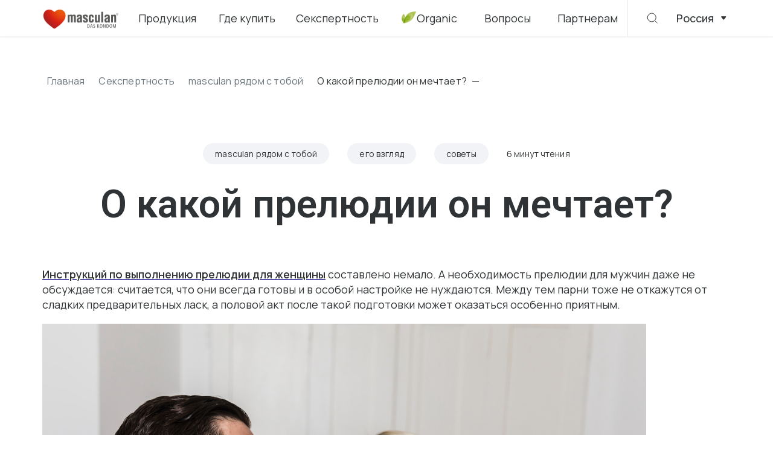

--- FILE ---
content_type: text/html; charset=UTF-8
request_url: https://masculan.ru/o-kakoj-prelyudii-on-mechtaet
body_size: 15861
content:
<!DOCTYPE html>
<html lang="ru-RU">
	<head>
		<meta charset="utf-8">
		<meta http-equiv="X-UA-Compatible" content="IE=edge">
		<meta name="viewport" content="width=device-width, initial-scale=1.0, user-scalable=0, shrink-to-fit=no, minimal-ui">
		<meta name='robots' content='index, follow, max-image-preview:large, max-snippet:-1, max-video-preview:-1' />

	<title>О какой прелюдии он мечтает и как ее сделать - masculan</title>
	<meta name="description" content="Думаешь, нужна ли твоему мужчине прелюдия? Конечно! Узнай, что нравится мужчинам в прелюдии, где и как ласкать мужчину во время прелюдии" />
	<link rel="canonical" href="https://masculan.ru/o-kakoj-prelyudii-on-mechtaet" />
	<meta property="og:locale" content="ru_RU" />
	<meta property="og:type" content="article" />
	<meta property="og:title" content="О какой прелюдии он мечтает и как ее сделать - masculan" />
	<meta property="og:description" content="Думаешь, нужна ли твоему мужчине прелюдия? Конечно! Узнай, что нравится мужчинам в прелюдии, где и как ласкать мужчину во время прелюдии" />
	<meta property="og:url" content="https://masculan.ru/o-kakoj-prelyudii-on-mechtaet" />
	<meta property="og:site_name" content="masculan" />
	<meta property="article:published_time" content="2023-09-19T08:16:31+00:00" />
	<meta property="article:modified_time" content="2025-03-02T14:25:08+00:00" />
	<meta property="og:image" content="https://masculan.ru/wp-content/uploads/2023/09/couple-taking-a-bath-on-valentines-day.jpg" />
	<meta property="og:image:width" content="1000" />
	<meta property="og:image:height" content="667" />
	<meta property="og:image:type" content="image/jpeg" />
	<meta name="author" content="SEO" />
	<meta name="twitter:card" content="summary_large_image" />
	<meta name="twitter:label1" content="Написано автором" />
	<meta name="twitter:data1" content="SEO" />
	<meta name="twitter:label2" content="Примерное время для чтения" />
	<meta name="twitter:data2" content="6 минут" />


<link rel='stylesheet' id='style-css' href='https://masculan.ru/wp-content/themes/masculan/assets/css/style.css?ver=42' media='all' />
<link rel='stylesheet' id='fonts-css' href='https://fonts.googleapis.com/css2?family=Manrope:wght@400;500;600&#038;family=Roboto:wght@400;600;700;900&#038;family=Roboto+Condensed:wght@300&#038;display=swap' media='all' />
<link rel='shortlink' href='https://masculan.ru/?p=3657' />
<meta name="generator" content="digital-agency Web Modern" />
<script>(function(w,d,s,l,i){w[l]=w[l]||[];w[l].push({'gtm.start':
new Date().getTime(),event:'gtm.js'});var f=d.getElementsByTagName(s)[0],
j=d.createElement(s),dl=l!='dataLayer'?'&l='+l:'';j.async=true;j.src=
'https://www.googletagmanager.com/gtm.js?id='+i+dl;f.parentNode.insertBefore(j,f);
})(window,document,'script','dataLayer','GTM-WWJNXL6');</script>		<meta name="HandheldFriendly" content="True">
		<meta name="MobileOptimized" content="320">
		<meta name="robots" content="noodp">
		<meta name="imagetoolbar" content="no">
		<meta name="msthemecompatible" content="no">
		<meta name="cleartype" content="on">
		<meta name="format-detection" content="telephone=no">
		<meta name="format-detection" content="address=no">
		<meta name="mobile-web-app-capable" content="yes">
		<meta name="apple-mobile-web-app-capable" content="yes">
		<meta name="apple-mobile-web-app-status-bar-style" content="black-translucent">
		<link rel="icon" type="image/png" href="https://masculan.ru/favicons/favicon-96x96.png" sizes="96x96" />
		<link rel="icon" type="image/svg+xml" href="https://masculan.ru/favicons/favicon.svg" />
		<link rel="shortcut icon" href="https://masculan.ru/favicons/favicon.ico" />
		<link rel="apple-touch-icon" sizes="180x180" href="https://masculan.ru/favicons/apple-touch-icon.png" />
		<link rel="manifest" href="https://masculan.ru/favicons/site.webmanifest" />
		<link rel="mask-icon" href="https://masculan.ru/favicons/safari-pinned-tab.svg" color="#de2f18">
		<meta name="apple-mobile-web-app-title" content="masculan">
		<meta name="application-name" content="masculan">
		<meta name="msapplication-TileColor" content="#EB172C">
		<meta name="theme-color" content="#EB172C">
		
	<style id='global-styles-inline-css'>
:root{--wp--preset--aspect-ratio--square: 1;--wp--preset--aspect-ratio--4-3: 4/3;--wp--preset--aspect-ratio--3-4: 3/4;--wp--preset--aspect-ratio--3-2: 3/2;--wp--preset--aspect-ratio--2-3: 2/3;--wp--preset--aspect-ratio--16-9: 16/9;--wp--preset--aspect-ratio--9-16: 9/16;--wp--preset--color--black: #000000;--wp--preset--color--cyan-bluish-gray: #abb8c3;--wp--preset--color--white: #ffffff;--wp--preset--color--pale-pink: #f78da7;--wp--preset--color--vivid-red: #cf2e2e;--wp--preset--color--luminous-vivid-orange: #ff6900;--wp--preset--color--luminous-vivid-amber: #fcb900;--wp--preset--color--light-green-cyan: #7bdcb5;--wp--preset--color--vivid-green-cyan: #00d084;--wp--preset--color--pale-cyan-blue: #8ed1fc;--wp--preset--color--vivid-cyan-blue: #0693e3;--wp--preset--color--vivid-purple: #9b51e0;--wp--preset--gradient--vivid-cyan-blue-to-vivid-purple: linear-gradient(135deg,rgb(6,147,227) 0%,rgb(155,81,224) 100%);--wp--preset--gradient--light-green-cyan-to-vivid-green-cyan: linear-gradient(135deg,rgb(122,220,180) 0%,rgb(0,208,130) 100%);--wp--preset--gradient--luminous-vivid-amber-to-luminous-vivid-orange: linear-gradient(135deg,rgb(252,185,0) 0%,rgb(255,105,0) 100%);--wp--preset--gradient--luminous-vivid-orange-to-vivid-red: linear-gradient(135deg,rgb(255,105,0) 0%,rgb(207,46,46) 100%);--wp--preset--gradient--very-light-gray-to-cyan-bluish-gray: linear-gradient(135deg,rgb(238,238,238) 0%,rgb(169,184,195) 100%);--wp--preset--gradient--cool-to-warm-spectrum: linear-gradient(135deg,rgb(74,234,220) 0%,rgb(151,120,209) 20%,rgb(207,42,186) 40%,rgb(238,44,130) 60%,rgb(251,105,98) 80%,rgb(254,248,76) 100%);--wp--preset--gradient--blush-light-purple: linear-gradient(135deg,rgb(255,206,236) 0%,rgb(152,150,240) 100%);--wp--preset--gradient--blush-bordeaux: linear-gradient(135deg,rgb(254,205,165) 0%,rgb(254,45,45) 50%,rgb(107,0,62) 100%);--wp--preset--gradient--luminous-dusk: linear-gradient(135deg,rgb(255,203,112) 0%,rgb(199,81,192) 50%,rgb(65,88,208) 100%);--wp--preset--gradient--pale-ocean: linear-gradient(135deg,rgb(255,245,203) 0%,rgb(182,227,212) 50%,rgb(51,167,181) 100%);--wp--preset--gradient--electric-grass: linear-gradient(135deg,rgb(202,248,128) 0%,rgb(113,206,126) 100%);--wp--preset--gradient--midnight: linear-gradient(135deg,rgb(2,3,129) 0%,rgb(40,116,252) 100%);--wp--preset--font-size--small: 13px;--wp--preset--font-size--medium: 20px;--wp--preset--font-size--large: 36px;--wp--preset--font-size--x-large: 42px;--wp--preset--spacing--20: 0.44rem;--wp--preset--spacing--30: 0.67rem;--wp--preset--spacing--40: 1rem;--wp--preset--spacing--50: 1.5rem;--wp--preset--spacing--60: 2.25rem;--wp--preset--spacing--70: 3.38rem;--wp--preset--spacing--80: 5.06rem;--wp--preset--shadow--natural: 6px 6px 9px rgba(0, 0, 0, 0.2);--wp--preset--shadow--deep: 12px 12px 50px rgba(0, 0, 0, 0.4);--wp--preset--shadow--sharp: 6px 6px 0px rgba(0, 0, 0, 0.2);--wp--preset--shadow--outlined: 6px 6px 0px -3px rgb(255, 255, 255), 6px 6px rgb(0, 0, 0);--wp--preset--shadow--crisp: 6px 6px 0px rgb(0, 0, 0);}:where(.is-layout-flex){gap: 0.5em;}:where(.is-layout-grid){gap: 0.5em;}body .is-layout-flex{display: flex;}.is-layout-flex{flex-wrap: wrap;align-items: center;}.is-layout-flex > :is(*, div){margin: 0;}body .is-layout-grid{display: grid;}.is-layout-grid > :is(*, div){margin: 0;}:where(.wp-block-columns.is-layout-flex){gap: 2em;}:where(.wp-block-columns.is-layout-grid){gap: 2em;}:where(.wp-block-post-template.is-layout-flex){gap: 1.25em;}:where(.wp-block-post-template.is-layout-grid){gap: 1.25em;}.has-black-color{color: var(--wp--preset--color--black) !important;}.has-cyan-bluish-gray-color{color: var(--wp--preset--color--cyan-bluish-gray) !important;}.has-white-color{color: var(--wp--preset--color--white) !important;}.has-pale-pink-color{color: var(--wp--preset--color--pale-pink) !important;}.has-vivid-red-color{color: var(--wp--preset--color--vivid-red) !important;}.has-luminous-vivid-orange-color{color: var(--wp--preset--color--luminous-vivid-orange) !important;}.has-luminous-vivid-amber-color{color: var(--wp--preset--color--luminous-vivid-amber) !important;}.has-light-green-cyan-color{color: var(--wp--preset--color--light-green-cyan) !important;}.has-vivid-green-cyan-color{color: var(--wp--preset--color--vivid-green-cyan) !important;}.has-pale-cyan-blue-color{color: var(--wp--preset--color--pale-cyan-blue) !important;}.has-vivid-cyan-blue-color{color: var(--wp--preset--color--vivid-cyan-blue) !important;}.has-vivid-purple-color{color: var(--wp--preset--color--vivid-purple) !important;}.has-black-background-color{background-color: var(--wp--preset--color--black) !important;}.has-cyan-bluish-gray-background-color{background-color: var(--wp--preset--color--cyan-bluish-gray) !important;}.has-white-background-color{background-color: var(--wp--preset--color--white) !important;}.has-pale-pink-background-color{background-color: var(--wp--preset--color--pale-pink) !important;}.has-vivid-red-background-color{background-color: var(--wp--preset--color--vivid-red) !important;}.has-luminous-vivid-orange-background-color{background-color: var(--wp--preset--color--luminous-vivid-orange) !important;}.has-luminous-vivid-amber-background-color{background-color: var(--wp--preset--color--luminous-vivid-amber) !important;}.has-light-green-cyan-background-color{background-color: var(--wp--preset--color--light-green-cyan) !important;}.has-vivid-green-cyan-background-color{background-color: var(--wp--preset--color--vivid-green-cyan) !important;}.has-pale-cyan-blue-background-color{background-color: var(--wp--preset--color--pale-cyan-blue) !important;}.has-vivid-cyan-blue-background-color{background-color: var(--wp--preset--color--vivid-cyan-blue) !important;}.has-vivid-purple-background-color{background-color: var(--wp--preset--color--vivid-purple) !important;}.has-black-border-color{border-color: var(--wp--preset--color--black) !important;}.has-cyan-bluish-gray-border-color{border-color: var(--wp--preset--color--cyan-bluish-gray) !important;}.has-white-border-color{border-color: var(--wp--preset--color--white) !important;}.has-pale-pink-border-color{border-color: var(--wp--preset--color--pale-pink) !important;}.has-vivid-red-border-color{border-color: var(--wp--preset--color--vivid-red) !important;}.has-luminous-vivid-orange-border-color{border-color: var(--wp--preset--color--luminous-vivid-orange) !important;}.has-luminous-vivid-amber-border-color{border-color: var(--wp--preset--color--luminous-vivid-amber) !important;}.has-light-green-cyan-border-color{border-color: var(--wp--preset--color--light-green-cyan) !important;}.has-vivid-green-cyan-border-color{border-color: var(--wp--preset--color--vivid-green-cyan) !important;}.has-pale-cyan-blue-border-color{border-color: var(--wp--preset--color--pale-cyan-blue) !important;}.has-vivid-cyan-blue-border-color{border-color: var(--wp--preset--color--vivid-cyan-blue) !important;}.has-vivid-purple-border-color{border-color: var(--wp--preset--color--vivid-purple) !important;}.has-vivid-cyan-blue-to-vivid-purple-gradient-background{background: var(--wp--preset--gradient--vivid-cyan-blue-to-vivid-purple) !important;}.has-light-green-cyan-to-vivid-green-cyan-gradient-background{background: var(--wp--preset--gradient--light-green-cyan-to-vivid-green-cyan) !important;}.has-luminous-vivid-amber-to-luminous-vivid-orange-gradient-background{background: var(--wp--preset--gradient--luminous-vivid-amber-to-luminous-vivid-orange) !important;}.has-luminous-vivid-orange-to-vivid-red-gradient-background{background: var(--wp--preset--gradient--luminous-vivid-orange-to-vivid-red) !important;}.has-very-light-gray-to-cyan-bluish-gray-gradient-background{background: var(--wp--preset--gradient--very-light-gray-to-cyan-bluish-gray) !important;}.has-cool-to-warm-spectrum-gradient-background{background: var(--wp--preset--gradient--cool-to-warm-spectrum) !important;}.has-blush-light-purple-gradient-background{background: var(--wp--preset--gradient--blush-light-purple) !important;}.has-blush-bordeaux-gradient-background{background: var(--wp--preset--gradient--blush-bordeaux) !important;}.has-luminous-dusk-gradient-background{background: var(--wp--preset--gradient--luminous-dusk) !important;}.has-pale-ocean-gradient-background{background: var(--wp--preset--gradient--pale-ocean) !important;}.has-electric-grass-gradient-background{background: var(--wp--preset--gradient--electric-grass) !important;}.has-midnight-gradient-background{background: var(--wp--preset--gradient--midnight) !important;}.has-small-font-size{font-size: var(--wp--preset--font-size--small) !important;}.has-medium-font-size{font-size: var(--wp--preset--font-size--medium) !important;}.has-large-font-size{font-size: var(--wp--preset--font-size--large) !important;}.has-x-large-font-size{font-size: var(--wp--preset--font-size--x-large) !important;}
/*# sourceURL=global-styles-inline-css */
</style>
</head>
	<body>
		<noscript><iframe src="https://www.googletagmanager.com/ns.html?id=GTM-WWJNXL6"
height="0" width="0" style="display:none;visibility:hidden"></iframe></noscript><div style="display:none;height:0;overflow:hidden;">
	<svg xmlns="http://www.w3.org/2000/svg">
		<symbol id="svg-fb" viewBox="0 0 21 20">
			<path d="M11.6 19.888c4.812-.724 8.5-4.875 8.5-9.888 0-5.523-4.477-10-10-10C4.579 0 .1 4.477.1 10c0 5.013 3.69 9.165 8.5 9.888V13H7.1a1.5 1.5 0 0 1 0-3h1.5V8a3.5 3.5 0 0 1 3.5-3.5h.5a1.5 1.5 0 0 1 0 3h-.5a.5.5 0 0 0-.5.5v2h1.5a1.5 1.5 0 0 1 0 3h-1.5v6.888Z"/>
		</symbol>
		<symbol id="svg-phone" viewBox="0 0 24 25" fill="none">
			<path d="m17.707 14.595 2.648 2.648a.912.912 0 0 1 0 1.29 5.471 5.471 0 0 1-7.151.508l-1.575-1.181a22.999 22.999 0 0 1-4.6-4.6l-1.182-1.576a5.471 5.471 0 0 1 .508-7.151.912.912 0 0 1 1.29 0l2.648 2.648a1 1 0 0 1 0 1.414L9.272 9.616a.533.533 0 0 0-.1.616 12.263 12.263 0 0 0 5.484 5.484.533.533 0 0 0 .616-.1l1.02-1.02a1 1 0 0 1 1.415 0Z"/>
		</symbol>
		<symbol id="svg-send" viewBox="0 0 25 24">
			<path fill="none" d="M5.429 19.071a10 10 0 1 0 0-14.142"/>
			<path stroke="none" d="m15.5 12 .39-.312.25.312-.25.312L15.5 12Zm-12 .5a.5.5 0 0 1 0-1v1Zm8.39-5.812 4 5-.78.624-4-5 .78-.624Zm4 5.624-4 5-.78-.624 4-5 .78.624Zm-.39.188h-12v-1h12v1Z"/>
		</symbol>
		<symbol id="svg-mail" viewBox="0 0 24 25" fill="none">
			<rect width="16" height="12" x="4" y="6.888" rx="2"/>
			<path d="m4 9.888 7.106 3.553a2 2 0 0 0 1.788 0L20 9.888"/>
		</symbol>
		<symbol id="svg-inst" viewBox="0 0 24 21">
			<path fill-rule="evenodd" d="M12 .304c-2.715 0-3.055.011-4.121.058-1.063.047-1.793.22-2.426.465A4.88 4.88 0 0 0 3.68 1.983a4.9 4.9 0 0 0-1.157 1.77c-.246.637-.418 1.363-.464 2.426C2.012 7.249 2 7.589 2 10.304s.012 3.054.059 4.12c.046 1.063.218 1.794.464 2.427.258.66.598 1.218 1.157 1.773a4.888 4.888 0 0 0 1.77 1.152c.636.247 1.362.418 2.425.465 1.066.047 1.406.059 4.121.059 2.715 0 3.055-.012 4.121-.059 1.063-.047 1.793-.218 2.426-.465a4.888 4.888 0 0 0 1.77-1.152 4.888 4.888 0 0 0 1.152-1.77c.246-.636.418-1.363.465-2.425.047-1.067.058-1.406.058-4.121 0-2.715-.011-3.055-.058-4.121-.047-1.063-.22-1.793-.465-2.426a4.683 4.683 0 0 0-1.145-1.778A4.889 4.889 0 0 0 18.55.831c-.636-.246-1.363-.418-2.425-.465-1.07-.05-1.41-.062-4.125-.062Zm0 4.863a5.138 5.138 0 0 0-5.137 5.137 5.138 5.138 0 0 0 10.273 0c0-2.836-2.3-5.137-5.136-5.137Zm0 8.469a3.332 3.332 0 1 1 0-6.665 3.332 3.332 0 0 1 0 6.665Zm5.34-7.473a1.2 1.2 0 1 0 0-2.399 1.2 1.2 0 0 0 0 2.4Z" clip-rule="evenodd"/>
		</symbol>
		<symbol id="svg-tg" viewBox="0 0 24 21" clip-rule="evenodd" fill-rule="evenodd">
			<path d="M22 10.304c0 5.523-4.477 10-10 10s-10-4.477-10-10 4.477-10 10-10 10 4.477 10 10Zm-9.642-2.618a476.01 476.01 0 0 0-5.831 2.512c-.474.188-.722.373-.744.553-.039.304.343.424.862.587l.218.07c.51.165 1.198.36 1.555.367.324.007.685-.126 1.084-.4 2.724-1.839 4.13-2.768 4.218-2.788.063-.014.149-.032.207.02.059.052.053.15.047.177-.038.16-1.534 1.551-2.308 2.271-.241.225-.413.384-.448.42a8.802 8.802 0 0 1-.235.232c-.474.458-.83.8.02 1.36.408.27.735.492 1.061.714.356.243.711.485 1.17.786.118.076.23.156.338.234.415.295.787.56 1.247.518.267-.024.543-.276.683-1.025.332-1.771.983-5.608 1.133-7.19a1.764 1.764 0 0 0-.017-.393.422.422 0 0 0-.142-.271c-.12-.097-.305-.118-.387-.116-.376.006-.953.207-3.73 1.362Z"/>
		</symbol>
		<symbol id="svg-vk" viewBox="0 0 24 25">
			<path fill-rule="evenodd" d="M21 8.364a5 5 0 0 0-5-5H8a5 5 0 0 0-5 5v8a5 5 0 0 0 5 5h8a5 5 0 0 0 5-5v-8Zm-15.237.409c.196 4.685 2.617 7.488 6.795 7.488a.242.242 0 0 0 .242-.242v-2.212c0-.178.153-.318.328-.284 1.334.259 2.352 1.253 2.83 2.532.046.122.16.206.291.206h1.604a.287.287 0 0 0 .278-.376 6.207 6.207 0 0 0-2.588-3.259.369.369 0 0 1-.026-.593c.855-.645 1.823-1.771 2.187-3.218a.284.284 0 0 0-.283-.35h-1.43a.313.313 0 0 0-.293.217c-.446 1.323-1.501 2.5-2.571 2.802-.172.048-.327-.092-.327-.27V8.765a.3.3 0 0 0-.3-.3h-1.414a.3.3 0 0 0-.3.3v4.716c0 .195-.184.338-.364.262-1.135-.481-2.387-1.95-2.522-4.983a.306.306 0 0 0-.303-.295H6.059a.296.296 0 0 0-.296.308Z" clip-rule="evenodd"/>
		</symbol>
		<symbol id="svg-search" fill="none" viewBox="0 0 25 24">
			<circle cx="11.229" cy="11" r="7"/><path stroke-linecap="round" d="m20.229 20-3-3"/>
		</symbol>
		<symbol id="svg-call" viewBox="0 0 24 25">
			<path fill-rule="evenodd" d="M16 3.364a5 5 0 0 1 5 5v8a5 5 0 0 1-5 5H8a5 5 0 0 1-5-5v-8a5 5 0 0 1 5-5h8Zm-1.5 8.377a.273.273 0 0 1-.273-.26c-.046-.926-.483-1.38-1.374-1.428a.273.273 0 0 1 .03-.545c1.175.065 1.829.736 1.89 1.946a.272.272 0 0 1-.26.287H14.5Zm1.394.468h.006a.273.273 0 0 0 .273-.268c.024-1.066-.302-1.973-.958-2.69-.656-.718-1.579-1.125-2.742-1.21a.273.273 0 1 0-.04.545c1.034.076 1.81.412 2.38 1.034.569.62.835 1.377.814 2.31a.273.273 0 0 0 .267.279Zm1.44.562a.274.274 0 0 1-.273-.27c-.012-1.67-.493-2.945-1.47-3.897-.964-.94-2.182-1.422-3.621-1.432a.273.273 0 0 1 .002-.546h.002c1.585.012 2.93.545 4 1.587 1.068 1.042 1.62 2.486 1.634 4.284a.273.273 0 0 1-.271.275h-.003Zm-3.822 2.131c-.206.255-.59.222-.59.222-2.805-.716-3.556-3.557-3.556-3.557s-.034-.384.222-.59l.507-.404c.251-.193.412-.663.156-1.122-.197-.345-.41-.68-.64-1.002a27.12 27.12 0 0 0-.745-.931c-.25-.296-.619-.365-1.008-.162h-.004l-.004.002a4.195 4.195 0 0 0-1.038.845c-.24.29-.378.574-.412.853a1.134 1.134 0 0 0 .048.486l.013.01c.121.43.424 1.146 1.083 2.34.377.691.811 1.349 1.3 1.967.243.31.505.605.784.884l.01.01.02.02.03.03.029.03.03.03c.28.278.575.54.884.784.618.488 1.276.922 1.967 1.299 1.194.659 1.911.962 2.34 1.083l.01.013a1.133 1.133 0 0 0 .486.048c.279-.033.563-.17.852-.411l.003-.003.004-.003c.333-.298.616-.646.839-1.033l.001-.005v-.003c.203-.389.134-.757-.163-1.008l-.066-.054c-.168-.139-.62-.51-.865-.691-.323-.23-.657-.443-1.001-.64-.46-.255-.928-.095-1.123.156l-.403.507Z" clip-rule="evenodd"/>
		</symbol>
		<symbol id="svg-map" fill="none" viewBox="0 0 24 25">
			<path  d="M19.5 12.888c0 5.018-5.488 8.403-7.075 9.277a.87.87 0 0 1-.85 0C9.988 21.29 4.5 17.906 4.5 12.888c0-4.5 3.634-7.5 7.5-7.5 4 0 7.5 3 7.5 7.5Z"/><circle cx="12" cy="12.888" r="3.5" />
		</symbol>
		<symbol id="svg-shield" fill="none" viewBox="0 0 24 25">
			<path  stroke-linecap="round" d="m12.773 4.594 5.985 1.596a1 1 0 0 1 .742.966v6.021a6 6 0 0 1-2.672 4.992l-4.273 2.85a1 1 0 0 1-1.11 0l-4.273-2.85A6 6 0 0 1 4.5 13.177v-6.02a1 1 0 0 1 .742-.967l5.985-1.596a3 3 0 0 1 1.546 0Z"/><path  stroke-linecap="round" d="m9.5 12.388 1.823 1.823a.25.25 0 0 0 .354 0L15 10.888"/>
		</symbol>
		<symbol id="svg-shop" fill="none" viewBox="0 0 24 24">
			<path stroke-linecap="round" stroke-linejoin="round" d="M14.5 21v-5a1 1 0 0 0-1-1h-3a1 1 0 0 0-1 1v5"/>
			<path d="M5 11v6c0 1.886 0 2.828.586 3.414C6.172 21 7.114 21 9 21h6c1.886 0 2.828 0 3.414-.586C19 19.828 19 18.886 19 17v-6M4.621 4.515c.182-.728.273-1.091.544-1.303C5.437 3 5.812 3 6.562 3h10.876c.75 0 1.125 0 1.397.212.27.212.362.575.544 1.303l1.203 4.814c.097.388.146.581.135.739a1 1 0 0 1-.69.883c-.15.049-.354.049-.763.049-.533 0-.8 0-1.023-.052a2 2 0 0 1-1.393-1.18c-.089-.212-.132-.47-.217-.983-.024-.144-.036-.216-.05-.235a.1.1 0 0 0-.162 0c-.014.019-.026.09-.05.235l-.081.489A2 2 0 0 1 14.352 11h-.204a2 2 0 0 1-1.936-1.726l-.081-.49c-.024-.143-.036-.215-.05-.234a.1.1 0 0 0-.162 0c-.014.019-.026.09-.05.235l-.081.489A2 2 0 0 1 9.852 11h-.204A2 2 0 0 1 7.73 9.373c-.005-.022-.01-.048-.018-.1l-.081-.49c-.024-.143-.036-.215-.05-.234a.1.1 0 0 0-.162 0c-.014.019-.026.09-.05.235-.085.514-.128.77-.217.983a2 2 0 0 1-1.392 1.18C5.536 11 5.27 11 4.736 11c-.409 0-.613 0-.763-.049a1 1 0 0 1-.69-.883c-.01-.158.038-.351.135-.739L4.62 4.515Z"/>
		</symbol>
		<symbol id="svg-bag" fill="none" viewBox="0 0 24 24">
			<path stroke-linecap="round" d="M8 12V8a4 4 0 0 1 4-4v0a4 4 0 0 1 4 4v4"/><path d="M3.694 12.668c.145-1.741.218-2.611.792-3.14C5.06 9 5.934 9 7.681 9h8.639c1.746 0 2.62 0 3.194.528.574.528.647 1.399.792 3.14l.514 6.166c.084 1.013.126 1.52-.17 1.843-.298.323-.806.323-1.824.323H5.174c-1.017 0-1.526 0-1.823-.323-.297-.323-.255-.83-.17-1.843l.513-6.166Z"/>
		</symbol>
		<symbol id="svg-close" fill="none" viewBox="0 0 24 24">
			<path stroke-linecap="round" stroke-linejoin="round" d="M18 6 6 18M6 6l12 12"/>
		</symbol>
		<symbol id="svg-tiktok" viewBox="0 0 24 21">
			<path fill-rule="evenodd" d="M12 20.304c5.523 0 10-4.477 10-10s-4.477-10-10-10-10 4.477-10 10 4.477 10 10 10Zm.608-16.166h2.078a2.896 2.896 0 0 0 2.789 2.913V9.16a4.812 4.812 0 0 1-2.753-.93v4.308c0 2.162-1.741 3.931-3.89 3.931-2.15 0-3.89-1.751-3.89-3.931 0-2.163 1.705-3.896 3.819-3.932v2.109c-.96.036-1.741.84-1.741 1.823 0 1 .8 1.822 1.794 1.822.995 0 1.794-.822 1.794-1.822v-8.4Z" clip-rule="evenodd"/>
		</symbol>
		<symbol id="svg-yt" viewBox="0 0 23 21">
			<path d="M22.28 5.6s-.214-1.47-.876-2.116c-.838-.85-1.774-.854-2.204-.904-3.077-.216-7.696-.216-7.696-.216h-.008s-4.62 0-7.696.216c-.43.05-1.366.055-2.204.904C.934 4.13.723 5.6.723 5.6S.5 7.33.5 9.054v1.616c0 1.724.22 3.453.22 3.453s.214 1.47.871 2.116c.838.85 1.938.82 2.428.912 1.762.163 7.481.213 7.481.213s4.623-.009 7.7-.221c.43-.05 1.366-.054 2.204-.904.662-.646.877-2.116.877-2.116s.219-1.724.219-3.453V9.054c0-1.725-.22-3.454-.22-3.454ZM9.228 12.632V6.638l5.942 3.007-5.942 2.987Z"/>
		</symbol>
		<symbol id="svg-x" viewBox="0 0 24 25">
			<path fill-rule="evenodd" d="M21 8.364a5 5 0 0 0-5-5H8a5 5 0 0 0-5 5v8a5 5 0 0 0 5 5h8a5 5 0 0 0 5-5v-8Zm-3.494-1.799H15.59l-3.156 3.607-2.728-3.607H5.756l4.721 6.174-4.475 5.114H7.92l3.453-3.946 3.018 3.946h3.854l-4.922-6.506 4.184-4.782ZM15.98 16.707h-1.061L7.992 7.65h1.139l6.849 9.056Z" clip-rule="evenodd"/>
		</symbol>
	</svg>
</div>
			<header class="header">
				<nav class="nav is-secondary">
					<div class="container">
	<div class="nav-w">
					<a class="logo" href="https://masculan.ru/"><img src="https://masculan.ru/wp-content/themes/masculan/assets/img/logo-masculan.png" alt="masculan logo logo-masculan" width="126" height="40"></a>
					<div class="nav-menu">
			<!-- lang -->
			<div class="nav-country">
				<div class="nav-country__current">Россия</div>
				<div>
					<ul class="nav-country__list">
						<li><a href="https://masculan.by/" rel="nofollow" target="_blank">Беларусь</a></li>
						<li><a href="https://masculan.kz/" rel="nofollow" target="_blank">Казахстан</a></li>
						<li><a href="https://masculan.ua/" rel="nofollow" target="_blank">Украина</a></li>
					</ul>
				</div>
			</div>
			<ul class="nav-list">
				<li><a href="https://masculan.ru/">О бренде</a></li>
<li><a href="https://masculan.ru/katalog">Продукция</a></li>
<li><a href="https://masculan.ru/gde-kupit">Где купить</a></li>
<li><a href="https://masculan.ru/novosti">Секспертность</a></li>
<li><a href="https://masculan.ru/organic" class="organic"><img src="https://masculan.ru/wp-content/themes/masculan/assets/img/organic-icon.png" alt="organic icon">Organic</a></li>
<li><a href="https://masculan.ru/voprosy">Вопросы</a></li>
<li><a href="https://masculan.ru/informaciya-dlya-distribyutorov">Партнерам</a></li>
			</ul>
		</div>
		<div class="nav-search">
			<div class="nav-search__btn">
				<svg width="25" height="24" stroke="#fff">
					<use xlink:href="#svg-search"></use>
				</svg>
			</div>
			<div class="nav-search__box">
				<svg width="25" height="24" stroke="#2F3335">
					<use xlink:href="#svg-search"></use>
				</svg>
				<form class="form__group" method="GET" action="https://masculan.ru/">
					<input class="form__input" type="text" name="s" value="" required>
				</form>
				<div class="nav-search__close">
					<svg width="25" height="24" stroke="#2F3335">
						<use xlink:href="#svg-close"></use>
					</svg>
				</div>
			</div>
		</div>
		<!-- lang -->
		<div class="nav-country">
			<div class="nav-country__current">Россия</div>
			<ul class="nav-country__list">
				<li><a href="https://masculan.by/" rel="nofollow" target="_blank">Беларусь</a></li>
				<li><a href="https://masculan.kz/" rel="nofollow" target="_blank">Казахстан</a></li>
				<li><a href="https://masculan.ua/" rel="nofollow" target="_blank">Украина</a></li>
			</ul>
		</div>
		<div class="nav-burger">
			<div class="nav-bar"><span></span></div>
		</div>
	</div>
</div>
				</nav>
			</header>
					<main class="main">
<section class="navigation-section "><div class="container"><ul class="navigation" itemscope itemtype="http://schema.org/BreadcrumbList"><li itemprop="itemListElement" itemscope itemtype="http://schema.org/ListItem"><a itemprop="item" href="https://masculan.ru/"><span itemprop="name">Главная</span></a><meta itemprop="position" content="1" /></li><li itemprop="itemListElement" itemscope itemtype="http://schema.org/ListItem"><a itemprop="item" href="https://masculan.ru/novosti"><span itemprop="name">Секспертность</span></a><meta itemprop="position" content="2" /></li><li itemprop="itemListElement" itemscope itemtype="http://schema.org/ListItem"><a itemprop="item" href="https://masculan.ru/category/masculan-ryadom-s-toboj"><span itemprop="name">masculan рядом с тобой</span></a><meta itemprop="position" content="3" /></li><li itemprop="itemListElement" itemscope itemtype="http://schema.org/ListItem"><a itemprop="item" href="https://masculan.ru/o-kakoj-prelyudii-on-mechtaet"><span itemprop="name">О какой прелюдии он мечтает?</span></a><meta itemprop="position" content="4" /></li></ul></div></section><section class="inside-content">
	<div class="inside-container">
		<div class="container">
			<div class="inside-top">
										<a class="inside-top__article" href="https://masculan.ru/category/masculan-ryadom-s-toboj">masculan рядом с тобой</a>
												<a class="inside-top__article" href="https://masculan.ru/tag/ego-vzglyad">его взгляд</a>
												<a class="inside-top__article" href="https://masculan.ru/tag/sovety">советы</a>
											<div class="inside-top__read">6 минут чтения</div>
								</div>
			<h1 class="title big center">О какой прелюдии он мечтает?</h1>
			<p><a href="https://masculan.ru/damy-zaxodyat-pervymi-zachem-zhenshhinam-prelyudiya-i-kak-ee-delat" target="_blank" rel="noopener"><strong>Инструкций по выполнению прелюдии для женщины</strong></a> составлено немало. А необходимость прелюдии для мужчин даже не обсуждается: считается, что они всегда готовы и в особой настройке не нуждаются. Между тем парни тоже не откажутся от сладких предварительных ласк, а половой акт после такой подготовки может оказаться особенно приятным.</p>
<p><img fetchpriority="high" decoding="async" class="alignnone size-full wp-image-3679" src="https://masculan.ru/wp-content/uploads/2023/09/couple-taking-a-bath-on-valentines-day.jpg" alt="прелюдия для мужчины совместное принятие ванны" width="1000" height="667" srcset="https://masculan.ru/wp-content/uploads/2023/09/couple-taking-a-bath-on-valentines-day.jpg 1000w, https://masculan.ru/wp-content/uploads/2023/09/couple-taking-a-bath-on-valentines-day-768x512.jpg 768w, https://masculan.ru/wp-content/uploads/2023/09/couple-taking-a-bath-on-valentines-day-540x360.jpg 540w" sizes="(max-width: 1000px) 100vw, 1000px" /></p>
<h2>Нужна ли прелюдия мужчинам?</h2>
<p>Молодые парни обычно не испытывают проблем с возбуждением, легко настраиваясь на половой акт. Как правило, для подготовки к сексу им достаточно естественных стимулов: вида и запаха обнаженного тела, эротической позы, дразнящего шепота, плавных движений.</p>
<p>Зрелые мужчины – другое дело: им уже требуется больше времени для «раскачки». Просто красиво раздеться бывает недостаточно, чтобы их соблазнить. Искушенный любовник с удовольствием отдаст инициативу женщине и не станет торопить события. Напротив, он не откажется сделать прелюдию главным блюдом в романтическом меню. В то же время и те, и другие с энтузиазмом относятся к предложению попробовать что-то новое перед сексом и охотно включаются в эротическую игру.</p>
<p>О важности прелюдии для мужчины говорят врачи и сексологи, считая, что ее продолжительность должна в 5-6 раз превышать длительность полового акта. Именно в такой комбинации близость получается особенно яркой, а оргазм – насыщенным. К тому же дополнительное время необходимо для профилактики застойных явлений в простате, выделяющей секрет уже на этапе предварительных ласк.</p>
<p><img decoding="async" class="alignnone size-full wp-image-3684" src="https://masculan.ru/wp-content/uploads/2023/09/attractive-young-woman.jpg" alt="как делать прелюдию мужчине" width="1000" height="667" srcset="https://masculan.ru/wp-content/uploads/2023/09/attractive-young-woman.jpg 1000w, https://masculan.ru/wp-content/uploads/2023/09/attractive-young-woman-768x512.jpg 768w, https://masculan.ru/wp-content/uploads/2023/09/attractive-young-woman-540x360.jpg 540w" sizes="(max-width: 1000px) 100vw, 1000px" /></p>
<h2>Какие прелюдии любят мужчины?</h2>
<p>Как и сам половой акт, подготовка к нему зависит от предпочтений пары. Кому-то нравится эротический массаж, кто-то предпочитает <a href="https://masculan.ru/rolevye-igry-dlya-dvoix" target="_blank" rel="noopener"><strong>ролевые игры</strong></a>, кого-то заводит совместный просмотр порно. Что оценит конкретный мужчина, знает только любящая женщина. Но есть несколько вариантов прелюдии, которые вызовут восторг практически у любого парня:</p>
<h3>Соблазнение телом</h3>
<p>Возбуждающая картинка – главное, что приводит его в нетерпение. Особенно эротично выглядит медленное раздевание без возможности включиться в процесс. Это может быть как классический стриптиз под музыку, так и игра «смотри, но не трогай». В процессе раздевания рекомендуется подразнить его, то обнажая, то пряча грудь, ягодицы и другие пикантные участки тела.</p>
<p>Чтобы сделать прелюдию более запоминающейся, можно усадить мужчину перед зеркалом и заставить наблюдать за тем, как женщина ласкает саму себя. Пикантности процессу добавит видеозапись процесса (позже она пригодится, чтобы возбуждать его на расстоянии). А можно начать с обнажения мужского тела, а женское отложить на десерт, либо приступить к сексу полураздетой, оставив место для фантазий.</p>
<p><img decoding="async" class="alignnone size-full wp-image-3680" src="https://masculan.ru/wp-content/uploads/2023/09/side-view-couple-being-romantic.jpg" alt="что нравится мужчинам в прелюдии" width="1000" height="665" srcset="https://masculan.ru/wp-content/uploads/2023/09/side-view-couple-being-romantic.jpg 1000w, https://masculan.ru/wp-content/uploads/2023/09/side-view-couple-being-romantic-768x511.jpg 768w, https://masculan.ru/wp-content/uploads/2023/09/side-view-couple-being-romantic-540x359.jpg 540w" sizes="(max-width: 1000px) 100vw, 1000px" /></p>
<h3>Стимуляция дыханием</h3>
<p>Эффект ветерка на разгоряченной коже – особый вид удовольствия. Используйте дыхание как элемент тактильных ласк или сочетайте его с поцелуями. Самый простой способ – просто задерживаться на эрогенных точках с приоткрытыми губами, согревая и охлаждая кожу. А для искушенных предназначены «воздушные игры» с гениталиями. Суть – в легких дуновениях в интимных зонах, что помогает продлить половой акт.</p>
<h3>Тактильная стимуляция</h3>
<p>Способов устроить ему сладкую пытку прикосновениями много. Можно долго и нежно ласкать разные участки на мужском теле, обходя вниманием самое главное – его гениталии. В какой-то момент его нетерпение станет настолько сильным, что мужчина не сможет сдержаться и прекратит возбуждающее мучение. Соски, мочки ушей, спина, ягодицы, пальцы ног – есть много мест на его теле, которые станут эпицентром прелюдии.</p>
<p>Игра «старт-стоп» создана для пар, любящих развлечения из категории «на грани». Суть удовольствия в стимуляции зоны гениталий без касания к половому члену и мошонке. Задача женщины – долго и нежно ласкать губами прилегающие области. Как только его тело станет напряженным, следует прекратить ласки, чтобы возвращаться к ним вновь и вновь до тех пор, пока не победит сексуальный голод. Сделать игру более необычной позволят завязанные глаза или прикосновения предметами разной твердости и температуры.</p>
<p>Не менее интересный вариант прелюдии – ласки через одежду. Используйте разные виды прикосновений: пощипывания, поглаживания, сжатия. Сила и интенсивность воздействия должны быть более интенсивными, чем при стимуляции обнаженного тела.</p>
<p><img decoding="async" class="alignnone size-full wp-image-3682" src="https://masculan.ru/wp-content/uploads/2023/09/sexy-woman-and-man-play.jpg" alt="как сделать прелюдию мужчине" width="1000" height="667" srcset="https://masculan.ru/wp-content/uploads/2023/09/sexy-woman-and-man-play.jpg 1000w, https://masculan.ru/wp-content/uploads/2023/09/sexy-woman-and-man-play-768x512.jpg 768w, https://masculan.ru/wp-content/uploads/2023/09/sexy-woman-and-man-play-540x360.jpg 540w" sizes="(max-width: 1000px) 100vw, 1000px" /></p>
<h3>Агрессивные ласки</h3>
<p>Грубость во время секса – обычно прерогатива мужчин. Тем соблазнительнее выглядит нападение с ее стороны. Проявляя несвойственную ей напористость, женщина заводит партнера с пол-оборота. Чтобы усилить контраст, добавьте элемент борьбы, пристегивания наручниками, имитации отношений «начальница-подчиненный». Используя позы «она сверху», можно полностью контролировать ситуацию и оставаться в рамках образа.</p>
<h3>Дополнительные средства стимуляции</h3>
<p>Смысл запоминающейся прелюдии – в смене привычных ритуалов. Поэтому любое новшество при подготовке к сексу будет воспринято с энтузиазмом. Используйте проверенные атрибуты соблазнения: чулки, флирт, кроваво-красную помаду, томный грудной голос, случайные прикосновения, медленные движения. <a href="https://masculan.ru/seks-s-igrushkami-chem-i-kak-raznoobrazit-intimnuyu-zhizn" target="_blank" rel="noopener"><strong>Разнообразить процесс позволят интимные игрушки</strong></a>: от эрекционных колец до парных вибраторов.</p>
<p>Смена образа и места – тоже удачный элемент прелюдии. Превратиться в незнакомку позволит парик, непривычный макияж и сексуальная одежда. Откровенный разговор о фантазиях, интимная переписка, случайные встречи и пошлые намеки тоже неплохо заводят. Практически все мужчины любят, когда инициатива исходит от женщины, какой бы вид она ни принимала. В этом есть что-то звериное, будоражащее древние инстинкты.</p>
<h2>Какие прелюдии не нравятся мужчинам?</h2>
<p>Самая главная женская ошибка – наигранность. Не всем женщинам идет образ тигрицы, а попытки исполнить стриптиз при отсутствии природной грации вызовут разве что смех. Используйте средства, которые не вызывают отторжения и не мешают чувствовать себя уверенно.</p>
<p>Большинство мужчин сходятся во мнении, что для возбуждения бесполезны липкие, сладкие и излишне приторные консистенции. Если нужен лубрикант, пусть это будет легкий <a href="https://masculan.ru/luchshij-vybor-gel-lubrikant-na-vodnoj-osnove" target="_blank" rel="noopener"><strong>интимный гель на водной основе</strong></a> или фруктовая смазка с естественным запахом. Шоколадный крем, мороженое и прочее вкусное в постели только создает беспорядок, а не заводит. Ароматизированные свечи тоже редко впечатляют парней.</p>
<p>С каблуками в спальне следует быть поосторожнее. Укол шпилькой явно не способствует возбуждению, поэтому лучше оставить обувь за пределами постели. А вот чулки в крупную сетку, несмотря на избитость, все еще популярны, как и эротичное полупрозрачное белье.</p>
			<div class="inside-bottom">
				<ul class="inside-pagination">
					<li class="arrow prev"><a href="https://masculan.ru/pochemu-muzhchina-dolgo-ne-konchaet-i-chto-s-etim-delat" rel="prev">Предыдущая статья</a></li><li class="arrow next"><a href="https://masculan.ru/bolit-chlen-posle-seksa-pochemu-i-chto-delat" rel="next">Следующая статья</a></li>				</ul>
				<div class="inside-share">Поделиться:
					<ul class="social">
						<li>
							<a href="">
								<svg class="svg-inst" width="22" height="21">
									<use xlink:href="#svg-inst"></use>
								</svg>
							</a>
						</li>
						<li>
							<a href="">
								<svg class="svg-x" width="24" height="25">
									<use xlink:href="#svg-x"></use>
								</svg>
							</a>
						</li>
						<li>
							<a href="">
								<svg class="svg-tg" width="22" height="21">
									<use xlink:href="#svg-tg"></use>
								</svg>
							</a>
						</li>
						<li>
							<a href="">
								<svg class="svg-call" width="24" height="25">
									<use xlink:href="#svg-call"></use>
								</svg>
							</a>
						</li>
						<li>
							<a href="">
								<svg class="svg-vk" width="24" height="25">
									<use xlink:href="#svg-vk"></use>
								</svg>
							</a>
						</li>
					</ul>
				</div>
			</div>
		</div>
	</div>
</section>
		<section class="news-section">
			<div class="container">
				<h2 class="title">Будет интересно узнать</h2>
				<div class="news-grid">
					<a class="news-item" href="https://masculan.ru/besplodie-u-muzhchin-vidy-prichiny-i-lechenie">
			<div class="news-item__img">
			<img width="540" height="343" src="https://masculan.ru/wp-content/uploads/2022/04/muzchoe-besplodie-540x343.jpg" class="attachment-news-item size-news-item wp-post-image" alt="лечение бесплодия у мужчин фото" decoding="async" srcset="https://masculan.ru/wp-content/uploads/2022/04/muzchoe-besplodie-540x343.jpg 540w, https://masculan.ru/wp-content/uploads/2022/04/muzchoe-besplodie-768x488.jpg 768w, https://masculan.ru/wp-content/uploads/2022/04/muzchoe-besplodie.jpg 940w" sizes="(max-width: 540px) 100vw, 540px" />		</div>
			<div class="news-item__info">
		<div class="news-item__content">
			<div class="news-item__title">Бесплодие у мужчин: виды, причины и лечение</div>
							<div class="text-box">
					<p>Согласно медицинской статистике около 15% сексуально активных пар, не использующих контрацепцию, не могут зачать ребенка в течение года. Из них до 5% остаются бездетными и после прохождения курса лечения</p>
				</div>
						</div>
		<div class="news-item__bottom">
								<div class="news-item__article">здоровье</div>
									<div class="news-item__read">12 минут чтения</div>
						</div>
	</div>
</a>
<a class="news-item" href="https://masculan.ru/5-problem-v-sekse-ot-kotoryx-ne-zastraxovana-ni-odna-para">
			<div class="news-item__img">
			<img width="540" height="360" src="https://masculan.ru/wp-content/uploads/2021/10/problema-otnosh-540x360.jpg" class="attachment-news-item size-news-item wp-post-image" alt="как решить сексуальные проблемы фото" decoding="async" srcset="https://masculan.ru/wp-content/uploads/2021/10/problema-otnosh-540x360.jpg 540w, https://masculan.ru/wp-content/uploads/2021/10/problema-otnosh-1024x683.jpg 1024w, https://masculan.ru/wp-content/uploads/2021/10/problema-otnosh-768x512.jpg 768w, https://masculan.ru/wp-content/uploads/2021/10/problema-otnosh.jpg 1099w" sizes="(max-width: 540px) 100vw, 540px" />		</div>
			<div class="news-item__info">
		<div class="news-item__content">
			<div class="news-item__title">5 проблем в сексе, от которых не застрахована ни одна пара</div>
							<div class="text-box">
					<p>Проблемы сексуального плана время от времени случаются в каждой паре. Отсутствие желания на фоне усталости, потеря оргазма в стрессовый период или быстрая эякуляция после длительной разлуки – все это нормально и легко</p>
				</div>
						</div>
		<div class="news-item__bottom">
								<div class="news-item__article">о сексе</div>
									<div class="news-item__read">10 минут чтения</div>
						</div>
	</div>
</a>
<a class="news-item" href="https://masculan.ru/v-kakom-vozraste-seks-prinosit-bolshe-udovolstviya">
			<div class="news-item__img">
			<img width="540" height="361" src="https://masculan.ru/wp-content/uploads/2024/02/high-angle-cute-couple-laying-in-bed-540x361.jpg" class="attachment-news-item size-news-item wp-post-image" alt="в каком возрасте лучший секс" decoding="async" srcset="https://masculan.ru/wp-content/uploads/2024/02/high-angle-cute-couple-laying-in-bed-540x361.jpg 540w, https://masculan.ru/wp-content/uploads/2024/02/high-angle-cute-couple-laying-in-bed-768x513.jpg 768w, https://masculan.ru/wp-content/uploads/2024/02/high-angle-cute-couple-laying-in-bed.jpg 1000w" sizes="(max-width: 540px) 100vw, 540px" />		</div>
			<div class="news-item__info">
		<div class="news-item__content">
			<div class="news-item__title">В каком возрасте секс приносит больше удовольствия</div>
							<div class="text-box">
					<p>Отношение к сексу у мужчин и женщин неодинаково в разные периоды жизни. В каком-то возрасте его хочется больше, в другом – меньше. В каком возрасте женщины и мужчины более...</p>
				</div>
						</div>
		<div class="news-item__bottom">
								<div class="news-item__article">о сексе</div>
									<div class="news-item__read">8 минут чтения</div>
						</div>
	</div>
</a>
				</div>
			</div>
		</section>
				</main>
					<footer class="footer">
				<div class="container">
				<div class="title big">Больше никаких оправданий.</div>
						<div class="text-box"><p>Используй. Всегда. Везде.</p>
</div>
				<div class="footer-grid">
		<div class="footer-contacts">
							<ul class="social">
											<li>
							<a href="https://vk.com/lovemasculan" target="_blank" rel="nofollow">
								<svg class="svg-tg" width="24" height="25">
									<use xlink:href="#svg-vk"></use>
								</svg>
							</a>
						</li>
												<li>
							<a href="https://www.tiktok.com/@masculan.ru" target="_blank" rel="nofollow">
								<svg class="svg-tiktok" width="24" height="21">
									<use xlink:href="#svg-tiktok"></use>
								</svg>
							</a>
						</li>
												<li>
							<a href="https://t.me/masculan_ru" target="_blank" rel="nofollow">
								<svg class="svg-tg" width="24" height="21">
									<use xlink:href="#svg-tg"></use>
								</svg>
							</a>
						</li>
										</ul>
								<a class="footer-contacts__item" href="tel:88127187515">
					<svg width="24" height="25" stroke="#000">
						<use xlink:href="#svg-phone"></use>
					</svg>8 (812) 718-75-15				</a>
								<a class="footer-contacts__item" href="mailto:variant@variant.spb.ru">
					<svg width="24" height="25" stroke="#000">
						<use xlink:href="#svg-mail"></use>
					</svg>variant@variant.spb.ru				</a>
								<div class="footer-contacts__item">
					<svg width="24" height="25" stroke="#000">
						<use xlink:href="#svg-map"></use>
					</svg>Санкт‑Петербург, улица Коммуны, дом 67, литера Х				</div>
								<div class="footer-contacts__item">
					<svg width="24" height="25" stroke="#000">
						<use xlink:href="#svg-shield"></use>
					</svg>Уполномоченный представитель и импортер в РФ ООО «ВАРИАНТ»				</div>
						</div>
		<div class="footer-form">
			<div class="footer-form__title">Связаться с нами</div>
			<form class="form" id="main-form" action="#" method="POST">
	<div class="form__group">
		<label class="form__text" for="cf-phone-email">Электронная почта или телефон*</label>
		<input class="form__input" id="cf-phone-email" type="text" name="cf-phone-email" pattern="^[0-9]+$|^[a-zA-Z0-9]+@[a-zA-Z0-9]+.[a-zA-Z0-9.]+$" required minlength="5" placeholder="Email">
	</div>
	<div class="form__group is-last">
		<label class="form__text" for="cf-message">Описание*</label>
		<textarea class="form__input" id="cf-message" name="cf-message" placeholder="Текст пример описания" data-required="false"></textarea>
	</div>
	<div class="form__group">
		<label class="form__check-label">Я согласен на обработку моих персональных данных в соответствии с требованиями Федерального закона от 27 июля 2006 г. №152-ФЗ «О персональных данных»
			<input class="form__checkbox" type="checkbox" checked><span class="form__checkmark"></span>
		</label>
	</div>
	<button class="link-icon" type="submit">Отправить сообщение
		<svg width="25" height="24" stroke="#000">
			<use xlink:href="#svg-send"></use>
		</svg>
	</button>
</form>
		</div>
		<div class="footer-rules">
			<a class="footer-rules__item" href="">Политика в отношении обработки ПД пользователей сайтов</a>
			<a class="footer-rules__item" href="">Пользовательское соглашение</a>
		</div>
	</div>
</div>
<div class="footer-bottom">
	<div class="container">
					<div class="footer-bottom__text">Имеются противопоказания. Перед применением необходимо <br> ознакомиться с инструкцией или проконсультироваться со специалистом.</div>
					<div class="footer-site">
			<svg xmlns="http://www.w3.org/2000/svg" width="21" height="12" fill="none" viewBox="0 0 21 12">
				<path fill="#1B263C" d="M2.5.224H0v11h2.5l5.25-3.428L14 11.224V8.116L7.75 4.688 2.5 8.116V.224Z"/>
				<path fill="#E84A43" d="M18.5 11.224H21v-11h-2.5l-5.25 3.428L7 .224v3.108l6.25 3.428 5.25-3.428v7.892Z"/>
			</svg>
			<a class="footer-text" href="https://web-modern.by/" target="_blank" rel="nofollow">Разработка сайта digital-agency <span>Web Modern</span></a>
		</div>
	</div>
</div>
			</footer>
			<script type="speculationrules">
{"prefetch":[{"source":"document","where":{"and":[{"href_matches":"/*"},{"not":{"href_matches":["/wp-*.php","/wp-admin/*","/wp-content/uploads/*","/wp-content/*","/wp-content/plugins/*","/wp-content/themes/masculan/*","/*\\?(.+)"]}},{"not":{"selector_matches":"a[rel~=\"nofollow\"]"}},{"not":{"selector_matches":".no-prefetch, .no-prefetch a"}}]},"eagerness":"conservative"}]}
</script>
<script id="js-main-js-before">
var ajaxData = {"url":"https:\/\/masculan.ru\/wp-admin\/admin-ajax.php","protect":"228db0428b"};
//# sourceURL=js-main-js-before
</script>
<script src="https://masculan.ru/wp-content/themes/masculan/assets/js/scripts.min.js?ver=42" id="js-main-js"></script>
	</body>
</html>


--- FILE ---
content_type: text/css
request_url: https://masculan.ru/wp-content/themes/masculan/assets/css/style.css?ver=42
body_size: 50390
content:
@charset "UTF-8";
/*!
 * Bootstrap Reboot v5.3.1 (https://getbootstrap.com/)
 * Copyright 2011-2023 The Bootstrap Authors
 * Licensed under MIT (https://github.com/twbs/bootstrap/blob/main/LICENSE)
 */:root,[data-bs-theme=light]{--bs-blue:#0d6efd;--bs-indigo:#6610f2;--bs-purple:#6f42c1;--bs-pink:#d63384;--bs-red:#EF4A42;--bs-orange:#fd7e14;--bs-yellow:#ffc107;--bs-green:#198754;--bs-teal:#20c997;--bs-cyan:#0dcaf0;--bs-black:#000;--bs-white:#fff;--bs-gray:#6c757d;--bs-gray-dark:#343a40;--bs-gray-100:#f8f9fa;--bs-gray-200:#e9ecef;--bs-gray-300:#dee2e6;--bs-gray-400:#ced4da;--bs-gray-500:#adb5bd;--bs-gray-600:#6c757d;--bs-gray-700:#495057;--bs-gray-800:#343a40;--bs-gray-900:#212529;--bs-primary:#0d6efd;--bs-secondary:#6c757d;--bs-success:#198754;--bs-info:#0dcaf0;--bs-warning:#ffc107;--bs-danger:#EF4A42;--bs-light:#f8f9fa;--bs-dark:#212529;--bs-primary-rgb:13,110,253;--bs-secondary-rgb:108,117,125;--bs-success-rgb:25,135,84;--bs-info-rgb:13,202,240;--bs-warning-rgb:255,193,7;--bs-danger-rgb:239,74,66;--bs-light-rgb:248,249,250;--bs-dark-rgb:33,37,41;--bs-primary-text-emphasis:#052c65;--bs-secondary-text-emphasis:#2b2f32;--bs-success-text-emphasis:#0a3622;--bs-info-text-emphasis:#055160;--bs-warning-text-emphasis:#664d03;--bs-danger-text-emphasis:#601e1a;--bs-light-text-emphasis:#495057;--bs-dark-text-emphasis:#495057;--bs-primary-bg-subtle:#cfe2ff;--bs-secondary-bg-subtle:#e2e3e5;--bs-success-bg-subtle:#d1e7dd;--bs-info-bg-subtle:#cff4fc;--bs-warning-bg-subtle:#fff3cd;--bs-danger-bg-subtle:#fcdbd9;--bs-light-bg-subtle:#fcfcfd;--bs-dark-bg-subtle:#ced4da;--bs-primary-border-subtle:#9ec5fe;--bs-secondary-border-subtle:#c4c8cb;--bs-success-border-subtle:#a3cfbb;--bs-info-border-subtle:#9eeaf9;--bs-warning-border-subtle:#ffe69c;--bs-danger-border-subtle:#f9b7b3;--bs-light-border-subtle:#e9ecef;--bs-dark-border-subtle:#adb5bd;--bs-white-rgb:255,255,255;--bs-black-rgb:0,0,0;--bs-font-sans-serif:system-ui,-apple-system,"Segoe UI",Roboto,"Helvetica Neue","Noto Sans","Liberation Sans",Arial,sans-serif,"Apple Color Emoji","Segoe UI Emoji","Segoe UI Symbol","Noto Color Emoji";--bs-font-monospace:SFMono-Regular,Menlo,Monaco,Consolas,"Liberation Mono","Courier New",monospace;--bs-gradient:linear-gradient(180deg,rgba(255,255,255,0.15),rgba(255,255,255,0));--bs-body-font-family:var(--bs-font-sans-serif);--bs-body-font-size:1rem;--bs-body-font-weight:400;--bs-body-line-height:1.5;--bs-body-color:#212529;--bs-body-color-rgb:33,37,41;--bs-body-bg:#fff;--bs-body-bg-rgb:255,255,255;--bs-emphasis-color:#000;--bs-emphasis-color-rgb:0,0,0;--bs-secondary-color:rgba(33,37,41,0.75);--bs-secondary-color-rgb:33,37,41;--bs-secondary-bg:#e9ecef;--bs-secondary-bg-rgb:233,236,239;--bs-tertiary-color:rgba(33,37,41,0.5);--bs-tertiary-color-rgb:33,37,41;--bs-tertiary-bg:#f8f9fa;--bs-tertiary-bg-rgb:248,249,250;--bs-heading-color:inherit;--bs-link-color:#0d6efd;--bs-link-color-rgb:13,110,253;--bs-link-decoration:underline;--bs-link-hover-color:#0a58ca;--bs-link-hover-color-rgb:10,88,202;--bs-code-color:#d63384;--bs-highlight-bg:#fff3cd;--bs-border-width:1px;--bs-border-style:solid;--bs-border-color:#dee2e6;--bs-border-color-translucent:rgba(0,0,0,0.175);--bs-border-radius:0.375rem;--bs-border-radius-sm:0.25rem;--bs-border-radius-lg:0.5rem;--bs-border-radius-xl:1rem;--bs-border-radius-xxl:2rem;--bs-border-radius-2xl:var(--bs-border-radius-xxl);--bs-border-radius-pill:50rem;--bs-box-shadow:0 0.5rem 1rem rgba(0,0,0,0.15);--bs-box-shadow-sm:0 0.125rem 0.25rem rgba(0,0,0,0.075);--bs-box-shadow-lg:0 1rem 3rem rgba(0,0,0,0.175);--bs-box-shadow-inset:inset 0 1px 2px rgba(0,0,0,0.075);--bs-focus-ring-width:0.25rem;--bs-focus-ring-opacity:0.25;--bs-focus-ring-color:rgba(13,110,253,0.25);--bs-form-valid-color:#198754;--bs-form-valid-border-color:#198754;--bs-form-invalid-color:#EF4A42;--bs-form-invalid-border-color:#EF4A42}[data-bs-theme=dark]{color-scheme:dark;--bs-body-color:#dee2e6;--bs-body-color-rgb:222,226,230;--bs-body-bg:#212529;--bs-body-bg-rgb:33,37,41;--bs-emphasis-color:#fff;--bs-emphasis-color-rgb:255,255,255;--bs-secondary-color:rgba(222,226,230,0.75);--bs-secondary-color-rgb:222,226,230;--bs-secondary-bg:#343a40;--bs-secondary-bg-rgb:52,58,64;--bs-tertiary-color:rgba(222,226,230,0.5);--bs-tertiary-color-rgb:222,226,230;--bs-tertiary-bg:#2b3035;--bs-tertiary-bg-rgb:43,48,53;--bs-primary-text-emphasis:#6ea8fe;--bs-secondary-text-emphasis:#a7acb1;--bs-success-text-emphasis:#75b798;--bs-info-text-emphasis:#6edff6;--bs-warning-text-emphasis:#ffda6a;--bs-danger-text-emphasis:#f5928e;--bs-light-text-emphasis:#f8f9fa;--bs-dark-text-emphasis:#dee2e6;--bs-primary-bg-subtle:#031633;--bs-secondary-bg-subtle:#161719;--bs-success-bg-subtle:#051b11;--bs-info-bg-subtle:#032830;--bs-warning-bg-subtle:#332701;--bs-danger-bg-subtle:#300f0d;--bs-light-bg-subtle:#343a40;--bs-dark-bg-subtle:#1a1d20;--bs-primary-border-subtle:#084298;--bs-secondary-border-subtle:#41464b;--bs-success-border-subtle:#0f5132;--bs-info-border-subtle:#087990;--bs-warning-border-subtle:#997404;--bs-danger-border-subtle:#8f2c28;--bs-light-border-subtle:#495057;--bs-dark-border-subtle:#343a40;--bs-heading-color:inherit;--bs-link-color:#6ea8fe;--bs-link-hover-color:#8bb9fe;--bs-link-color-rgb:110,168,254;--bs-link-hover-color-rgb:139,185,254;--bs-code-color:#e685b5;--bs-border-color:#495057;--bs-border-color-translucent:rgba(255,255,255,0.15);--bs-form-valid-color:#75b798;--bs-form-valid-border-color:#75b798;--bs-form-invalid-color:#f5928e;--bs-form-invalid-border-color:#f5928e}*,:after,:before{-webkit-box-sizing:border-box;box-sizing:border-box}@media (prefers-reduced-motion:no-preference){:root{scroll-behavior:smooth}}body{margin:0;font-family:var(--bs-body-font-family);font-size:var(--bs-body-font-size);font-weight:var(--bs-body-font-weight);line-height:var(--bs-body-line-height);color:var(--bs-body-color);text-align:var(--bs-body-text-align);background-color:var(--bs-body-bg);-webkit-text-size-adjust:100%;-webkit-tap-highlight-color:rgba(0,0,0,0)}hr{margin:1rem 0;color:inherit;border:0;border-top:var(--bs-border-width) solid;opacity:0.25}h1,h2,h3,h4,h5,h6{margin-top:0;margin-bottom:0.5rem;font-weight:500;line-height:1.2;color:var(--bs-heading-color)}h1{font-size:calc(1.375rem + 1.5vw)}@media (min-width:1200px){h1{font-size:2.5rem}}h2{font-size:calc(1.325rem + 0.9vw)}@media (min-width:1200px){h2{font-size:2rem}}h3{font-size:calc(1.3rem + 0.6vw)}@media (min-width:1200px){h3{font-size:1.75rem}}h4{font-size:calc(1.275rem + 0.3vw)}@media (min-width:1200px){h4{font-size:1.5rem}}h5{font-size:1.25rem}h6{font-size:1rem}p{margin-top:0;margin-bottom:1rem}abbr[title]{-webkit-text-decoration:underline dotted;text-decoration:underline dotted;cursor:help;-webkit-text-decoration-skip-ink:none;text-decoration-skip-ink:none}address{margin-bottom:1rem;font-style:normal;line-height:inherit}ol,ul{padding-left:2rem}dl,ol,ul{margin-top:0;margin-bottom:1rem}ol ol,ol ul,ul ol,ul ul{margin-bottom:0}dt{font-weight:700}dd{margin-bottom:0.5rem;margin-left:0}blockquote{margin:0 0 1rem}b,strong{font-weight:bolder}small{font-size:0.875em}mark{padding:0.1875em;background-color:var(--bs-highlight-bg)}sub,sup{position:relative;font-size:0.75em;line-height:0;vertical-align:baseline}sub{bottom:-0.25em}sup{top:-0.5em}a{color:rgba(var(--bs-link-color-rgb),var(--bs-link-opacity,1));text-decoration:underline}a:hover{--bs-link-color-rgb:var(--bs-link-hover-color-rgb)}a:not([href]):not([class]),a:not([href]):not([class]):hover{color:inherit;text-decoration:none}code,kbd,pre,samp{font-family:var(--bs-font-monospace);font-size:1em}pre{display:block;margin-top:0;margin-bottom:1rem;overflow:auto;font-size:0.875em}pre code{font-size:inherit;color:inherit;word-break:normal}code{font-size:0.875em;color:var(--bs-code-color);word-wrap:break-word}a>code{color:inherit}kbd{padding:0.1875rem 0.375rem;font-size:0.875em;color:var(--bs-body-bg);background-color:var(--bs-body-color);border-radius:0.25rem}kbd kbd{padding:0;font-size:1em}figure{margin:0 0 1rem}img,svg{vertical-align:middle}table{caption-side:bottom;border-collapse:collapse}caption{padding-top:0.5rem;padding-bottom:0.5rem;color:var(--bs-secondary-color);text-align:left}th{text-align:inherit;text-align:-webkit-match-parent}tbody,td,tfoot,th,thead,tr{border-color:inherit;border-style:solid;border-width:0}label{display:inline-block}button{border-radius:0}button:focus:not(:focus-visible){outline:0}button,input,optgroup,select,textarea{margin:0;font-family:inherit;font-size:inherit;line-height:inherit}button,select{text-transform:none}[role=button]{cursor:pointer}select{word-wrap:normal}select:disabled{opacity:1}[list]:not([type=date]):not([type=datetime-local]):not([type=month]):not([type=week]):not([type=time])::-webkit-calendar-picker-indicator{display:none!important}[type=button],[type=reset],[type=submit],button{-webkit-appearance:button}[type=button]:not(:disabled),[type=reset]:not(:disabled),[type=submit]:not(:disabled),button:not(:disabled){cursor:pointer}::-moz-focus-inner{padding:0;border-style:none}textarea{resize:vertical}fieldset{min-width:0;padding:0;margin:0;border:0}legend{float:left;width:100%;padding:0;margin-bottom:0.5rem;font-size:calc(1.275rem + 0.3vw);line-height:inherit}@media (min-width:1200px){legend{font-size:1.5rem}}legend+*{clear:left}::-webkit-datetime-edit-day-field,::-webkit-datetime-edit-fields-wrapper,::-webkit-datetime-edit-hour-field,::-webkit-datetime-edit-minute,::-webkit-datetime-edit-month-field,::-webkit-datetime-edit-text,::-webkit-datetime-edit-year-field{padding:0}::-webkit-inner-spin-button{height:auto}[type=search]{-webkit-appearance:textfield;outline-offset:-2px}::-webkit-search-decoration{-webkit-appearance:none}::-webkit-color-swatch-wrapper{padding:0}::-webkit-file-upload-button{font:inherit;-webkit-appearance:button}::file-selector-button{font:inherit;-webkit-appearance:button}output{display:inline-block}iframe{border:0}summary{display:list-item;cursor:pointer}progress{vertical-align:baseline}[hidden]{display:none!important}@-ms-viewport{width:device-width}
/*!
 * Bootstrap Grid v5.3.1 (https://getbootstrap.com/)
 * Copyright 2011-2023 The Bootstrap Authors
 * Licensed under MIT (https://github.com/twbs/bootstrap/blob/main/LICENSE)
 */.container,.container-el,.container-fluid,.container-lg,.container-md,.container-sl,.container-sm,.container-xl{--bs-gutter-x:30px;--bs-gutter-y:0;width:100%;padding-right:calc(var(--bs-gutter-x) * 0.5);padding-left:calc(var(--bs-gutter-x) * 0.5);margin-right:auto;margin-left:auto}@media (min-width:576px){.container,.container-sm{max-width:540px}}@media (min-width:768px){.container,.container-md,.container-sm{max-width:720px}}@media (min-width:992px){.container,.container-lg,.container-md,.container-sm{max-width:960px}}@media (min-width:1200px){.container,.container-lg,.container-md,.container-sm,.container-xl{max-width:1170px}}@media (min-width:1350px){.container,.container-lg,.container-md,.container-sl,.container-sm,.container-xl{max-width:1320px}}@media (min-width:1740px){.container,.container-el,.container-lg,.container-md,.container-sl,.container-sm,.container-xl{max-width:1710px}}:root{--bs-breakpoint-xs:0;--bs-breakpoint-sm:576px;--bs-breakpoint-md:768px;--bs-breakpoint-lg:992px;--bs-breakpoint-xl:1200px;--bs-breakpoint-sl:1350px;--bs-breakpoint-el:1740px}.row{--bs-gutter-x:30px;--bs-gutter-y:0;display:-webkit-box;display:-ms-flexbox;display:flex;-ms-flex-wrap:wrap;flex-wrap:wrap;margin-top:calc(-1 * var(--bs-gutter-y));margin-right:calc(-0.5 * var(--bs-gutter-x));margin-left:calc(-0.5 * var(--bs-gutter-x))}.row>*{-webkit-box-sizing:border-box;box-sizing:border-box;-ms-flex-negative:0;flex-shrink:0;width:100%;max-width:100%;padding-right:calc(var(--bs-gutter-x) * 0.5);padding-left:calc(var(--bs-gutter-x) * 0.5);margin-top:var(--bs-gutter-y)}.col{-webkit-box-flex:1;-ms-flex:1 0 0%;flex:1 0 0%}.row-cols-auto>*{-webkit-box-flex:0;-ms-flex:0 0 auto;flex:0 0 auto;width:auto}.row-cols-1>*{-webkit-box-flex:0;-ms-flex:0 0 auto;flex:0 0 auto;width:100%}.row-cols-2>*{-webkit-box-flex:0;-ms-flex:0 0 auto;flex:0 0 auto;width:50%}.row-cols-3>*{-webkit-box-flex:0;-ms-flex:0 0 auto;flex:0 0 auto;width:33.3333333333%}.row-cols-4>*{-webkit-box-flex:0;-ms-flex:0 0 auto;flex:0 0 auto;width:25%}.row-cols-5>*{-webkit-box-flex:0;-ms-flex:0 0 auto;flex:0 0 auto;width:20%}.row-cols-6>*{-webkit-box-flex:0;-ms-flex:0 0 auto;flex:0 0 auto;width:16.6666666667%}.col-auto{-webkit-box-flex:0;-ms-flex:0 0 auto;flex:0 0 auto;width:auto}.col-1{-webkit-box-flex:0;-ms-flex:0 0 auto;flex:0 0 auto;width:8.33333333%}.col-2{-webkit-box-flex:0;-ms-flex:0 0 auto;flex:0 0 auto;width:16.66666667%}.col-3{-webkit-box-flex:0;-ms-flex:0 0 auto;flex:0 0 auto;width:25%}.col-4{-webkit-box-flex:0;-ms-flex:0 0 auto;flex:0 0 auto;width:33.33333333%}.col-5{-webkit-box-flex:0;-ms-flex:0 0 auto;flex:0 0 auto;width:41.66666667%}.col-6{-webkit-box-flex:0;-ms-flex:0 0 auto;flex:0 0 auto;width:50%}.col-7{-webkit-box-flex:0;-ms-flex:0 0 auto;flex:0 0 auto;width:58.33333333%}.col-8{-webkit-box-flex:0;-ms-flex:0 0 auto;flex:0 0 auto;width:66.66666667%}.col-9{-webkit-box-flex:0;-ms-flex:0 0 auto;flex:0 0 auto;width:75%}.col-10{-webkit-box-flex:0;-ms-flex:0 0 auto;flex:0 0 auto;width:83.33333333%}.col-11{-webkit-box-flex:0;-ms-flex:0 0 auto;flex:0 0 auto;width:91.66666667%}.col-12{-webkit-box-flex:0;-ms-flex:0 0 auto;flex:0 0 auto;width:100%}.offset-1{margin-left:8.33333333%}.offset-2{margin-left:16.66666667%}.offset-3{margin-left:25%}.offset-4{margin-left:33.33333333%}.offset-5{margin-left:41.66666667%}.offset-6{margin-left:50%}.offset-7{margin-left:58.33333333%}.offset-8{margin-left:66.66666667%}.offset-9{margin-left:75%}.offset-10{margin-left:83.33333333%}.offset-11{margin-left:91.66666667%}.g-0,.gx-0{--bs-gutter-x:0}.g-0,.gy-0{--bs-gutter-y:0}.g-1,.gx-1{--bs-gutter-x:0.25rem}.g-1,.gy-1{--bs-gutter-y:0.25rem}.g-2,.gx-2{--bs-gutter-x:0.5rem}.g-2,.gy-2{--bs-gutter-y:0.5rem}.g-3,.gx-3{--bs-gutter-x:1rem}.g-3,.gy-3{--bs-gutter-y:1rem}.g-4,.gx-4{--bs-gutter-x:1.5rem}.g-4,.gy-4{--bs-gutter-y:1.5rem}.g-5,.gx-5{--bs-gutter-x:3rem}.g-5,.gy-5{--bs-gutter-y:3rem}@media (min-width:576px){.col-sm{-webkit-box-flex:1;-ms-flex:1 0 0%;flex:1 0 0%}.row-cols-sm-auto>*{-webkit-box-flex:0;-ms-flex:0 0 auto;flex:0 0 auto;width:auto}.row-cols-sm-1>*{-webkit-box-flex:0;-ms-flex:0 0 auto;flex:0 0 auto;width:100%}.row-cols-sm-2>*{-webkit-box-flex:0;-ms-flex:0 0 auto;flex:0 0 auto;width:50%}.row-cols-sm-3>*{-webkit-box-flex:0;-ms-flex:0 0 auto;flex:0 0 auto;width:33.3333333333%}.row-cols-sm-4>*{-webkit-box-flex:0;-ms-flex:0 0 auto;flex:0 0 auto;width:25%}.row-cols-sm-5>*{-webkit-box-flex:0;-ms-flex:0 0 auto;flex:0 0 auto;width:20%}.row-cols-sm-6>*{-webkit-box-flex:0;-ms-flex:0 0 auto;flex:0 0 auto;width:16.6666666667%}.col-sm-auto{-webkit-box-flex:0;-ms-flex:0 0 auto;flex:0 0 auto;width:auto}.col-sm-1{-webkit-box-flex:0;-ms-flex:0 0 auto;flex:0 0 auto;width:8.33333333%}.col-sm-2{-webkit-box-flex:0;-ms-flex:0 0 auto;flex:0 0 auto;width:16.66666667%}.col-sm-3{-webkit-box-flex:0;-ms-flex:0 0 auto;flex:0 0 auto;width:25%}.col-sm-4{-webkit-box-flex:0;-ms-flex:0 0 auto;flex:0 0 auto;width:33.33333333%}.col-sm-5{-webkit-box-flex:0;-ms-flex:0 0 auto;flex:0 0 auto;width:41.66666667%}.col-sm-6{-webkit-box-flex:0;-ms-flex:0 0 auto;flex:0 0 auto;width:50%}.col-sm-7{-webkit-box-flex:0;-ms-flex:0 0 auto;flex:0 0 auto;width:58.33333333%}.col-sm-8{-webkit-box-flex:0;-ms-flex:0 0 auto;flex:0 0 auto;width:66.66666667%}.col-sm-9{-webkit-box-flex:0;-ms-flex:0 0 auto;flex:0 0 auto;width:75%}.col-sm-10{-webkit-box-flex:0;-ms-flex:0 0 auto;flex:0 0 auto;width:83.33333333%}.col-sm-11{-webkit-box-flex:0;-ms-flex:0 0 auto;flex:0 0 auto;width:91.66666667%}.col-sm-12{-webkit-box-flex:0;-ms-flex:0 0 auto;flex:0 0 auto;width:100%}.offset-sm-0{margin-left:0}.offset-sm-1{margin-left:8.33333333%}.offset-sm-2{margin-left:16.66666667%}.offset-sm-3{margin-left:25%}.offset-sm-4{margin-left:33.33333333%}.offset-sm-5{margin-left:41.66666667%}.offset-sm-6{margin-left:50%}.offset-sm-7{margin-left:58.33333333%}.offset-sm-8{margin-left:66.66666667%}.offset-sm-9{margin-left:75%}.offset-sm-10{margin-left:83.33333333%}.offset-sm-11{margin-left:91.66666667%}.g-sm-0,.gx-sm-0{--bs-gutter-x:0}.g-sm-0,.gy-sm-0{--bs-gutter-y:0}.g-sm-1,.gx-sm-1{--bs-gutter-x:0.25rem}.g-sm-1,.gy-sm-1{--bs-gutter-y:0.25rem}.g-sm-2,.gx-sm-2{--bs-gutter-x:0.5rem}.g-sm-2,.gy-sm-2{--bs-gutter-y:0.5rem}.g-sm-3,.gx-sm-3{--bs-gutter-x:1rem}.g-sm-3,.gy-sm-3{--bs-gutter-y:1rem}.g-sm-4,.gx-sm-4{--bs-gutter-x:1.5rem}.g-sm-4,.gy-sm-4{--bs-gutter-y:1.5rem}.g-sm-5,.gx-sm-5{--bs-gutter-x:3rem}.g-sm-5,.gy-sm-5{--bs-gutter-y:3rem}}@media (min-width:768px){.col-md{-webkit-box-flex:1;-ms-flex:1 0 0%;flex:1 0 0%}.row-cols-md-auto>*{-webkit-box-flex:0;-ms-flex:0 0 auto;flex:0 0 auto;width:auto}.row-cols-md-1>*{-webkit-box-flex:0;-ms-flex:0 0 auto;flex:0 0 auto;width:100%}.row-cols-md-2>*{-webkit-box-flex:0;-ms-flex:0 0 auto;flex:0 0 auto;width:50%}.row-cols-md-3>*{-webkit-box-flex:0;-ms-flex:0 0 auto;flex:0 0 auto;width:33.3333333333%}.row-cols-md-4>*{-webkit-box-flex:0;-ms-flex:0 0 auto;flex:0 0 auto;width:25%}.row-cols-md-5>*{-webkit-box-flex:0;-ms-flex:0 0 auto;flex:0 0 auto;width:20%}.row-cols-md-6>*{-webkit-box-flex:0;-ms-flex:0 0 auto;flex:0 0 auto;width:16.6666666667%}.col-md-auto{-webkit-box-flex:0;-ms-flex:0 0 auto;flex:0 0 auto;width:auto}.col-md-1{-webkit-box-flex:0;-ms-flex:0 0 auto;flex:0 0 auto;width:8.33333333%}.col-md-2{-webkit-box-flex:0;-ms-flex:0 0 auto;flex:0 0 auto;width:16.66666667%}.col-md-3{-webkit-box-flex:0;-ms-flex:0 0 auto;flex:0 0 auto;width:25%}.col-md-4{-webkit-box-flex:0;-ms-flex:0 0 auto;flex:0 0 auto;width:33.33333333%}.col-md-5{-webkit-box-flex:0;-ms-flex:0 0 auto;flex:0 0 auto;width:41.66666667%}.col-md-6{-webkit-box-flex:0;-ms-flex:0 0 auto;flex:0 0 auto;width:50%}.col-md-7{-webkit-box-flex:0;-ms-flex:0 0 auto;flex:0 0 auto;width:58.33333333%}.col-md-8{-webkit-box-flex:0;-ms-flex:0 0 auto;flex:0 0 auto;width:66.66666667%}.col-md-9{-webkit-box-flex:0;-ms-flex:0 0 auto;flex:0 0 auto;width:75%}.col-md-10{-webkit-box-flex:0;-ms-flex:0 0 auto;flex:0 0 auto;width:83.33333333%}.col-md-11{-webkit-box-flex:0;-ms-flex:0 0 auto;flex:0 0 auto;width:91.66666667%}.col-md-12{-webkit-box-flex:0;-ms-flex:0 0 auto;flex:0 0 auto;width:100%}.offset-md-0{margin-left:0}.offset-md-1{margin-left:8.33333333%}.offset-md-2{margin-left:16.66666667%}.offset-md-3{margin-left:25%}.offset-md-4{margin-left:33.33333333%}.offset-md-5{margin-left:41.66666667%}.offset-md-6{margin-left:50%}.offset-md-7{margin-left:58.33333333%}.offset-md-8{margin-left:66.66666667%}.offset-md-9{margin-left:75%}.offset-md-10{margin-left:83.33333333%}.offset-md-11{margin-left:91.66666667%}.g-md-0,.gx-md-0{--bs-gutter-x:0}.g-md-0,.gy-md-0{--bs-gutter-y:0}.g-md-1,.gx-md-1{--bs-gutter-x:0.25rem}.g-md-1,.gy-md-1{--bs-gutter-y:0.25rem}.g-md-2,.gx-md-2{--bs-gutter-x:0.5rem}.g-md-2,.gy-md-2{--bs-gutter-y:0.5rem}.g-md-3,.gx-md-3{--bs-gutter-x:1rem}.g-md-3,.gy-md-3{--bs-gutter-y:1rem}.g-md-4,.gx-md-4{--bs-gutter-x:1.5rem}.g-md-4,.gy-md-4{--bs-gutter-y:1.5rem}.g-md-5,.gx-md-5{--bs-gutter-x:3rem}.g-md-5,.gy-md-5{--bs-gutter-y:3rem}}@media (min-width:992px){.col-lg{-webkit-box-flex:1;-ms-flex:1 0 0%;flex:1 0 0%}.row-cols-lg-auto>*{-webkit-box-flex:0;-ms-flex:0 0 auto;flex:0 0 auto;width:auto}.row-cols-lg-1>*{-webkit-box-flex:0;-ms-flex:0 0 auto;flex:0 0 auto;width:100%}.row-cols-lg-2>*{-webkit-box-flex:0;-ms-flex:0 0 auto;flex:0 0 auto;width:50%}.row-cols-lg-3>*{-webkit-box-flex:0;-ms-flex:0 0 auto;flex:0 0 auto;width:33.3333333333%}.row-cols-lg-4>*{-webkit-box-flex:0;-ms-flex:0 0 auto;flex:0 0 auto;width:25%}.row-cols-lg-5>*{-webkit-box-flex:0;-ms-flex:0 0 auto;flex:0 0 auto;width:20%}.row-cols-lg-6>*{-webkit-box-flex:0;-ms-flex:0 0 auto;flex:0 0 auto;width:16.6666666667%}.col-lg-auto{-webkit-box-flex:0;-ms-flex:0 0 auto;flex:0 0 auto;width:auto}.col-lg-1{-webkit-box-flex:0;-ms-flex:0 0 auto;flex:0 0 auto;width:8.33333333%}.col-lg-2{-webkit-box-flex:0;-ms-flex:0 0 auto;flex:0 0 auto;width:16.66666667%}.col-lg-3{-webkit-box-flex:0;-ms-flex:0 0 auto;flex:0 0 auto;width:25%}.col-lg-4{-webkit-box-flex:0;-ms-flex:0 0 auto;flex:0 0 auto;width:33.33333333%}.col-lg-5{-webkit-box-flex:0;-ms-flex:0 0 auto;flex:0 0 auto;width:41.66666667%}.col-lg-6{-webkit-box-flex:0;-ms-flex:0 0 auto;flex:0 0 auto;width:50%}.col-lg-7{-webkit-box-flex:0;-ms-flex:0 0 auto;flex:0 0 auto;width:58.33333333%}.col-lg-8{-webkit-box-flex:0;-ms-flex:0 0 auto;flex:0 0 auto;width:66.66666667%}.col-lg-9{-webkit-box-flex:0;-ms-flex:0 0 auto;flex:0 0 auto;width:75%}.col-lg-10{-webkit-box-flex:0;-ms-flex:0 0 auto;flex:0 0 auto;width:83.33333333%}.col-lg-11{-webkit-box-flex:0;-ms-flex:0 0 auto;flex:0 0 auto;width:91.66666667%}.col-lg-12{-webkit-box-flex:0;-ms-flex:0 0 auto;flex:0 0 auto;width:100%}.offset-lg-0{margin-left:0}.offset-lg-1{margin-left:8.33333333%}.offset-lg-2{margin-left:16.66666667%}.offset-lg-3{margin-left:25%}.offset-lg-4{margin-left:33.33333333%}.offset-lg-5{margin-left:41.66666667%}.offset-lg-6{margin-left:50%}.offset-lg-7{margin-left:58.33333333%}.offset-lg-8{margin-left:66.66666667%}.offset-lg-9{margin-left:75%}.offset-lg-10{margin-left:83.33333333%}.offset-lg-11{margin-left:91.66666667%}.g-lg-0,.gx-lg-0{--bs-gutter-x:0}.g-lg-0,.gy-lg-0{--bs-gutter-y:0}.g-lg-1,.gx-lg-1{--bs-gutter-x:0.25rem}.g-lg-1,.gy-lg-1{--bs-gutter-y:0.25rem}.g-lg-2,.gx-lg-2{--bs-gutter-x:0.5rem}.g-lg-2,.gy-lg-2{--bs-gutter-y:0.5rem}.g-lg-3,.gx-lg-3{--bs-gutter-x:1rem}.g-lg-3,.gy-lg-3{--bs-gutter-y:1rem}.g-lg-4,.gx-lg-4{--bs-gutter-x:1.5rem}.g-lg-4,.gy-lg-4{--bs-gutter-y:1.5rem}.g-lg-5,.gx-lg-5{--bs-gutter-x:3rem}.g-lg-5,.gy-lg-5{--bs-gutter-y:3rem}}@media (min-width:1200px){.col-xl{-webkit-box-flex:1;-ms-flex:1 0 0%;flex:1 0 0%}.row-cols-xl-auto>*{-webkit-box-flex:0;-ms-flex:0 0 auto;flex:0 0 auto;width:auto}.row-cols-xl-1>*{-webkit-box-flex:0;-ms-flex:0 0 auto;flex:0 0 auto;width:100%}.row-cols-xl-2>*{-webkit-box-flex:0;-ms-flex:0 0 auto;flex:0 0 auto;width:50%}.row-cols-xl-3>*{-webkit-box-flex:0;-ms-flex:0 0 auto;flex:0 0 auto;width:33.3333333333%}.row-cols-xl-4>*{-webkit-box-flex:0;-ms-flex:0 0 auto;flex:0 0 auto;width:25%}.row-cols-xl-5>*{-webkit-box-flex:0;-ms-flex:0 0 auto;flex:0 0 auto;width:20%}.row-cols-xl-6>*{-webkit-box-flex:0;-ms-flex:0 0 auto;flex:0 0 auto;width:16.6666666667%}.col-xl-auto{-webkit-box-flex:0;-ms-flex:0 0 auto;flex:0 0 auto;width:auto}.col-xl-1{-webkit-box-flex:0;-ms-flex:0 0 auto;flex:0 0 auto;width:8.33333333%}.col-xl-2{-webkit-box-flex:0;-ms-flex:0 0 auto;flex:0 0 auto;width:16.66666667%}.col-xl-3{-webkit-box-flex:0;-ms-flex:0 0 auto;flex:0 0 auto;width:25%}.col-xl-4{-webkit-box-flex:0;-ms-flex:0 0 auto;flex:0 0 auto;width:33.33333333%}.col-xl-5{-webkit-box-flex:0;-ms-flex:0 0 auto;flex:0 0 auto;width:41.66666667%}.col-xl-6{-webkit-box-flex:0;-ms-flex:0 0 auto;flex:0 0 auto;width:50%}.col-xl-7{-webkit-box-flex:0;-ms-flex:0 0 auto;flex:0 0 auto;width:58.33333333%}.col-xl-8{-webkit-box-flex:0;-ms-flex:0 0 auto;flex:0 0 auto;width:66.66666667%}.col-xl-9{-webkit-box-flex:0;-ms-flex:0 0 auto;flex:0 0 auto;width:75%}.col-xl-10{-webkit-box-flex:0;-ms-flex:0 0 auto;flex:0 0 auto;width:83.33333333%}.col-xl-11{-webkit-box-flex:0;-ms-flex:0 0 auto;flex:0 0 auto;width:91.66666667%}.col-xl-12{-webkit-box-flex:0;-ms-flex:0 0 auto;flex:0 0 auto;width:100%}.offset-xl-0{margin-left:0}.offset-xl-1{margin-left:8.33333333%}.offset-xl-2{margin-left:16.66666667%}.offset-xl-3{margin-left:25%}.offset-xl-4{margin-left:33.33333333%}.offset-xl-5{margin-left:41.66666667%}.offset-xl-6{margin-left:50%}.offset-xl-7{margin-left:58.33333333%}.offset-xl-8{margin-left:66.66666667%}.offset-xl-9{margin-left:75%}.offset-xl-10{margin-left:83.33333333%}.offset-xl-11{margin-left:91.66666667%}.g-xl-0,.gx-xl-0{--bs-gutter-x:0}.g-xl-0,.gy-xl-0{--bs-gutter-y:0}.g-xl-1,.gx-xl-1{--bs-gutter-x:0.25rem}.g-xl-1,.gy-xl-1{--bs-gutter-y:0.25rem}.g-xl-2,.gx-xl-2{--bs-gutter-x:0.5rem}.g-xl-2,.gy-xl-2{--bs-gutter-y:0.5rem}.g-xl-3,.gx-xl-3{--bs-gutter-x:1rem}.g-xl-3,.gy-xl-3{--bs-gutter-y:1rem}.g-xl-4,.gx-xl-4{--bs-gutter-x:1.5rem}.g-xl-4,.gy-xl-4{--bs-gutter-y:1.5rem}.g-xl-5,.gx-xl-5{--bs-gutter-x:3rem}.g-xl-5,.gy-xl-5{--bs-gutter-y:3rem}}@media (min-width:1350px){.col-sl{-webkit-box-flex:1;-ms-flex:1 0 0%;flex:1 0 0%}.row-cols-sl-auto>*{-webkit-box-flex:0;-ms-flex:0 0 auto;flex:0 0 auto;width:auto}.row-cols-sl-1>*{-webkit-box-flex:0;-ms-flex:0 0 auto;flex:0 0 auto;width:100%}.row-cols-sl-2>*{-webkit-box-flex:0;-ms-flex:0 0 auto;flex:0 0 auto;width:50%}.row-cols-sl-3>*{-webkit-box-flex:0;-ms-flex:0 0 auto;flex:0 0 auto;width:33.3333333333%}.row-cols-sl-4>*{-webkit-box-flex:0;-ms-flex:0 0 auto;flex:0 0 auto;width:25%}.row-cols-sl-5>*{-webkit-box-flex:0;-ms-flex:0 0 auto;flex:0 0 auto;width:20%}.row-cols-sl-6>*{-webkit-box-flex:0;-ms-flex:0 0 auto;flex:0 0 auto;width:16.6666666667%}.col-sl-auto{-webkit-box-flex:0;-ms-flex:0 0 auto;flex:0 0 auto;width:auto}.col-sl-1{-webkit-box-flex:0;-ms-flex:0 0 auto;flex:0 0 auto;width:8.33333333%}.col-sl-2{-webkit-box-flex:0;-ms-flex:0 0 auto;flex:0 0 auto;width:16.66666667%}.col-sl-3{-webkit-box-flex:0;-ms-flex:0 0 auto;flex:0 0 auto;width:25%}.col-sl-4{-webkit-box-flex:0;-ms-flex:0 0 auto;flex:0 0 auto;width:33.33333333%}.col-sl-5{-webkit-box-flex:0;-ms-flex:0 0 auto;flex:0 0 auto;width:41.66666667%}.col-sl-6{-webkit-box-flex:0;-ms-flex:0 0 auto;flex:0 0 auto;width:50%}.col-sl-7{-webkit-box-flex:0;-ms-flex:0 0 auto;flex:0 0 auto;width:58.33333333%}.col-sl-8{-webkit-box-flex:0;-ms-flex:0 0 auto;flex:0 0 auto;width:66.66666667%}.col-sl-9{-webkit-box-flex:0;-ms-flex:0 0 auto;flex:0 0 auto;width:75%}.col-sl-10{-webkit-box-flex:0;-ms-flex:0 0 auto;flex:0 0 auto;width:83.33333333%}.col-sl-11{-webkit-box-flex:0;-ms-flex:0 0 auto;flex:0 0 auto;width:91.66666667%}.col-sl-12{-webkit-box-flex:0;-ms-flex:0 0 auto;flex:0 0 auto;width:100%}.offset-sl-0{margin-left:0}.offset-sl-1{margin-left:8.33333333%}.offset-sl-2{margin-left:16.66666667%}.offset-sl-3{margin-left:25%}.offset-sl-4{margin-left:33.33333333%}.offset-sl-5{margin-left:41.66666667%}.offset-sl-6{margin-left:50%}.offset-sl-7{margin-left:58.33333333%}.offset-sl-8{margin-left:66.66666667%}.offset-sl-9{margin-left:75%}.offset-sl-10{margin-left:83.33333333%}.offset-sl-11{margin-left:91.66666667%}.g-sl-0,.gx-sl-0{--bs-gutter-x:0}.g-sl-0,.gy-sl-0{--bs-gutter-y:0}.g-sl-1,.gx-sl-1{--bs-gutter-x:0.25rem}.g-sl-1,.gy-sl-1{--bs-gutter-y:0.25rem}.g-sl-2,.gx-sl-2{--bs-gutter-x:0.5rem}.g-sl-2,.gy-sl-2{--bs-gutter-y:0.5rem}.g-sl-3,.gx-sl-3{--bs-gutter-x:1rem}.g-sl-3,.gy-sl-3{--bs-gutter-y:1rem}.g-sl-4,.gx-sl-4{--bs-gutter-x:1.5rem}.g-sl-4,.gy-sl-4{--bs-gutter-y:1.5rem}.g-sl-5,.gx-sl-5{--bs-gutter-x:3rem}.g-sl-5,.gy-sl-5{--bs-gutter-y:3rem}}@media (min-width:1740px){.col-el{-webkit-box-flex:1;-ms-flex:1 0 0%;flex:1 0 0%}.row-cols-el-auto>*{-webkit-box-flex:0;-ms-flex:0 0 auto;flex:0 0 auto;width:auto}.row-cols-el-1>*{-webkit-box-flex:0;-ms-flex:0 0 auto;flex:0 0 auto;width:100%}.row-cols-el-2>*{-webkit-box-flex:0;-ms-flex:0 0 auto;flex:0 0 auto;width:50%}.row-cols-el-3>*{-webkit-box-flex:0;-ms-flex:0 0 auto;flex:0 0 auto;width:33.3333333333%}.row-cols-el-4>*{-webkit-box-flex:0;-ms-flex:0 0 auto;flex:0 0 auto;width:25%}.row-cols-el-5>*{-webkit-box-flex:0;-ms-flex:0 0 auto;flex:0 0 auto;width:20%}.row-cols-el-6>*{-webkit-box-flex:0;-ms-flex:0 0 auto;flex:0 0 auto;width:16.6666666667%}.col-el-auto{-webkit-box-flex:0;-ms-flex:0 0 auto;flex:0 0 auto;width:auto}.col-el-1{-webkit-box-flex:0;-ms-flex:0 0 auto;flex:0 0 auto;width:8.33333333%}.col-el-2{-webkit-box-flex:0;-ms-flex:0 0 auto;flex:0 0 auto;width:16.66666667%}.col-el-3{-webkit-box-flex:0;-ms-flex:0 0 auto;flex:0 0 auto;width:25%}.col-el-4{-webkit-box-flex:0;-ms-flex:0 0 auto;flex:0 0 auto;width:33.33333333%}.col-el-5{-webkit-box-flex:0;-ms-flex:0 0 auto;flex:0 0 auto;width:41.66666667%}.col-el-6{-webkit-box-flex:0;-ms-flex:0 0 auto;flex:0 0 auto;width:50%}.col-el-7{-webkit-box-flex:0;-ms-flex:0 0 auto;flex:0 0 auto;width:58.33333333%}.col-el-8{-webkit-box-flex:0;-ms-flex:0 0 auto;flex:0 0 auto;width:66.66666667%}.col-el-9{-webkit-box-flex:0;-ms-flex:0 0 auto;flex:0 0 auto;width:75%}.col-el-10{-webkit-box-flex:0;-ms-flex:0 0 auto;flex:0 0 auto;width:83.33333333%}.col-el-11{-webkit-box-flex:0;-ms-flex:0 0 auto;flex:0 0 auto;width:91.66666667%}.col-el-12{-webkit-box-flex:0;-ms-flex:0 0 auto;flex:0 0 auto;width:100%}.offset-el-0{margin-left:0}.offset-el-1{margin-left:8.33333333%}.offset-el-2{margin-left:16.66666667%}.offset-el-3{margin-left:25%}.offset-el-4{margin-left:33.33333333%}.offset-el-5{margin-left:41.66666667%}.offset-el-6{margin-left:50%}.offset-el-7{margin-left:58.33333333%}.offset-el-8{margin-left:66.66666667%}.offset-el-9{margin-left:75%}.offset-el-10{margin-left:83.33333333%}.offset-el-11{margin-left:91.66666667%}.g-el-0,.gx-el-0{--bs-gutter-x:0}.g-el-0,.gy-el-0{--bs-gutter-y:0}.g-el-1,.gx-el-1{--bs-gutter-x:0.25rem}.g-el-1,.gy-el-1{--bs-gutter-y:0.25rem}.g-el-2,.gx-el-2{--bs-gutter-x:0.5rem}.g-el-2,.gy-el-2{--bs-gutter-y:0.5rem}.g-el-3,.gx-el-3{--bs-gutter-x:1rem}.g-el-3,.gy-el-3{--bs-gutter-y:1rem}.g-el-4,.gx-el-4{--bs-gutter-x:1.5rem}.g-el-4,.gy-el-4{--bs-gutter-y:1.5rem}.g-el-5,.gx-el-5{--bs-gutter-x:3rem}.g-el-5,.gy-el-5{--bs-gutter-y:3rem}}.d-inline{display:inline!important}.d-inline-block{display:inline-block!important}.d-block{display:block!important}.d-grid{display:-ms-grid!important;display:grid!important}.d-inline-grid{display:-ms-inline-grid!important;display:inline-grid!important}.d-table{display:table!important}.d-table-row{display:table-row!important}.d-table-cell{display:table-cell!important}.d-flex{display:-webkit-box!important;display:-ms-flexbox!important;display:flex!important}.d-inline-flex{display:-webkit-inline-box!important;display:-ms-inline-flexbox!important;display:inline-flex!important}.d-none{display:none!important}.flex-fill{-webkit-box-flex:1!important;-ms-flex:1 1 auto!important;flex:1 1 auto!important}.flex-row{-webkit-box-orient:horizontal!important;-webkit-box-direction:normal!important;-ms-flex-direction:row!important;flex-direction:row!important}.flex-column{-webkit-box-orient:vertical!important;-webkit-box-direction:normal!important;-ms-flex-direction:column!important;flex-direction:column!important}.flex-row-reverse{-webkit-box-orient:horizontal!important;-webkit-box-direction:reverse!important;-ms-flex-direction:row-reverse!important;flex-direction:row-reverse!important}.flex-column-reverse{-webkit-box-orient:vertical!important;-webkit-box-direction:reverse!important;-ms-flex-direction:column-reverse!important;flex-direction:column-reverse!important}.flex-grow-0{-webkit-box-flex:0!important;-ms-flex-positive:0!important;flex-grow:0!important}.flex-grow-1{-webkit-box-flex:1!important;-ms-flex-positive:1!important;flex-grow:1!important}.flex-shrink-0{-ms-flex-negative:0!important;flex-shrink:0!important}.flex-shrink-1{-ms-flex-negative:1!important;flex-shrink:1!important}.flex-wrap{-ms-flex-wrap:wrap!important;flex-wrap:wrap!important}.flex-nowrap{-ms-flex-wrap:nowrap!important;flex-wrap:nowrap!important}.flex-wrap-reverse{-ms-flex-wrap:wrap-reverse!important;flex-wrap:wrap-reverse!important}.justify-content-start{-webkit-box-pack:start!important;-ms-flex-pack:start!important;justify-content:flex-start!important}.justify-content-end{-webkit-box-pack:end!important;-ms-flex-pack:end!important;justify-content:flex-end!important}.justify-content-center{-webkit-box-pack:center!important;-ms-flex-pack:center!important;justify-content:center!important}.justify-content-between{-webkit-box-pack:justify!important;-ms-flex-pack:justify!important;justify-content:space-between!important}.justify-content-around{-ms-flex-pack:distribute!important;justify-content:space-around!important}.justify-content-evenly{-webkit-box-pack:space-evenly!important;-ms-flex-pack:space-evenly!important;justify-content:space-evenly!important}.align-items-start{-webkit-box-align:start!important;-ms-flex-align:start!important;align-items:flex-start!important}.align-items-end{-webkit-box-align:end!important;-ms-flex-align:end!important;align-items:flex-end!important}.align-items-center{-webkit-box-align:center!important;-ms-flex-align:center!important;align-items:center!important}.align-items-baseline{-webkit-box-align:baseline!important;-ms-flex-align:baseline!important;align-items:baseline!important}.align-items-stretch{-webkit-box-align:stretch!important;-ms-flex-align:stretch!important;align-items:stretch!important}.align-content-start{-ms-flex-line-pack:start!important;align-content:flex-start!important}.align-content-end{-ms-flex-line-pack:end!important;align-content:flex-end!important}.align-content-center{-ms-flex-line-pack:center!important;align-content:center!important}.align-content-between{-ms-flex-line-pack:justify!important;align-content:space-between!important}.align-content-around{-ms-flex-line-pack:distribute!important;align-content:space-around!important}.align-content-stretch{-ms-flex-line-pack:stretch!important;align-content:stretch!important}.align-self-auto{-ms-flex-item-align:auto!important;-ms-grid-row-align:auto!important;align-self:auto!important}.align-self-start{-ms-flex-item-align:start!important;align-self:flex-start!important}.align-self-end{-ms-flex-item-align:end!important;align-self:flex-end!important}.align-self-center{-ms-flex-item-align:center!important;-ms-grid-row-align:center!important;align-self:center!important}.align-self-baseline{-ms-flex-item-align:baseline!important;align-self:baseline!important}.align-self-stretch{-ms-flex-item-align:stretch!important;-ms-grid-row-align:stretch!important;align-self:stretch!important}.order-first{-webkit-box-ordinal-group:0!important;-ms-flex-order:-1!important;order:-1!important}.order-0{-webkit-box-ordinal-group:1!important;-ms-flex-order:0!important;order:0!important}.order-1{-webkit-box-ordinal-group:2!important;-ms-flex-order:1!important;order:1!important}.order-2{-webkit-box-ordinal-group:3!important;-ms-flex-order:2!important;order:2!important}.order-3{-webkit-box-ordinal-group:4!important;-ms-flex-order:3!important;order:3!important}.order-4{-webkit-box-ordinal-group:5!important;-ms-flex-order:4!important;order:4!important}.order-5{-webkit-box-ordinal-group:6!important;-ms-flex-order:5!important;order:5!important}.order-last{-webkit-box-ordinal-group:7!important;-ms-flex-order:6!important;order:6!important}.m-0{margin:0!important}.m-1{margin:0.25rem!important}.m-2{margin:0.5rem!important}.m-3{margin:1rem!important}.m-4{margin:1.5rem!important}.m-5{margin:3rem!important}.m-auto{margin:auto!important}.mx-0{margin-right:0!important;margin-left:0!important}.mx-1{margin-right:0.25rem!important;margin-left:0.25rem!important}.mx-2{margin-right:0.5rem!important;margin-left:0.5rem!important}.mx-3{margin-right:1rem!important;margin-left:1rem!important}.mx-4{margin-right:1.5rem!important;margin-left:1.5rem!important}.mx-5{margin-right:3rem!important;margin-left:3rem!important}.mx-auto{margin-right:auto!important;margin-left:auto!important}.my-0{margin-top:0!important;margin-bottom:0!important}.my-1{margin-top:0.25rem!important;margin-bottom:0.25rem!important}.my-2{margin-top:0.5rem!important;margin-bottom:0.5rem!important}.my-3{margin-top:1rem!important;margin-bottom:1rem!important}.my-4{margin-top:1.5rem!important;margin-bottom:1.5rem!important}.my-5{margin-top:3rem!important;margin-bottom:3rem!important}.my-auto{margin-top:auto!important;margin-bottom:auto!important}.mt-0{margin-top:0!important}.mt-1{margin-top:0.25rem!important}.mt-2{margin-top:0.5rem!important}.mt-3{margin-top:1rem!important}.mt-4{margin-top:1.5rem!important}.mt-5{margin-top:3rem!important}.mt-auto{margin-top:auto!important}.me-0{margin-right:0!important}.me-1{margin-right:0.25rem!important}.me-2{margin-right:0.5rem!important}.me-3{margin-right:1rem!important}.me-4{margin-right:1.5rem!important}.me-5{margin-right:3rem!important}.me-auto{margin-right:auto!important}.mb-0{margin-bottom:0!important}.mb-1{margin-bottom:0.25rem!important}.mb-2{margin-bottom:0.5rem!important}.mb-3{margin-bottom:1rem!important}.mb-4{margin-bottom:1.5rem!important}.mb-5{margin-bottom:3rem!important}.mb-auto{margin-bottom:auto!important}.ms-0{margin-left:0!important}.ms-1{margin-left:0.25rem!important}.ms-2{margin-left:0.5rem!important}.ms-3{margin-left:1rem!important}.ms-4{margin-left:1.5rem!important}.ms-5{margin-left:3rem!important}.ms-auto{margin-left:auto!important}.p-0{padding:0!important}.p-1{padding:0.25rem!important}.p-2{padding:0.5rem!important}.p-3{padding:1rem!important}.p-4{padding:1.5rem!important}.p-5{padding:3rem!important}.px-0{padding-right:0!important;padding-left:0!important}.px-1{padding-right:0.25rem!important;padding-left:0.25rem!important}.px-2{padding-right:0.5rem!important;padding-left:0.5rem!important}.px-3{padding-right:1rem!important;padding-left:1rem!important}.px-4{padding-right:1.5rem!important;padding-left:1.5rem!important}.px-5{padding-right:3rem!important;padding-left:3rem!important}.py-0{padding-top:0!important;padding-bottom:0!important}.py-1{padding-top:0.25rem!important;padding-bottom:0.25rem!important}.py-2{padding-top:0.5rem!important;padding-bottom:0.5rem!important}.py-3{padding-top:1rem!important;padding-bottom:1rem!important}.py-4{padding-top:1.5rem!important;padding-bottom:1.5rem!important}.py-5{padding-top:3rem!important;padding-bottom:3rem!important}.pt-0{padding-top:0!important}.pt-1{padding-top:0.25rem!important}.pt-2{padding-top:0.5rem!important}.pt-3{padding-top:1rem!important}.pt-4{padding-top:1.5rem!important}.pt-5{padding-top:3rem!important}.pe-0{padding-right:0!important}.pe-1{padding-right:0.25rem!important}.pe-2{padding-right:0.5rem!important}.pe-3{padding-right:1rem!important}.pe-4{padding-right:1.5rem!important}.pe-5{padding-right:3rem!important}.pb-0{padding-bottom:0!important}.pb-1{padding-bottom:0.25rem!important}.pb-2{padding-bottom:0.5rem!important}.pb-3{padding-bottom:1rem!important}.pb-4{padding-bottom:1.5rem!important}.pb-5{padding-bottom:3rem!important}.ps-0{padding-left:0!important}.ps-1{padding-left:0.25rem!important}.ps-2{padding-left:0.5rem!important}.ps-3{padding-left:1rem!important}.ps-4{padding-left:1.5rem!important}.ps-5{padding-left:3rem!important}@media (min-width:576px){.d-sm-inline{display:inline!important}.d-sm-inline-block{display:inline-block!important}.d-sm-block{display:block!important}.d-sm-grid{display:-ms-grid!important;display:grid!important}.d-sm-inline-grid{display:-ms-inline-grid!important;display:inline-grid!important}.d-sm-table{display:table!important}.d-sm-table-row{display:table-row!important}.d-sm-table-cell{display:table-cell!important}.d-sm-flex{display:-webkit-box!important;display:-ms-flexbox!important;display:flex!important}.d-sm-inline-flex{display:-webkit-inline-box!important;display:-ms-inline-flexbox!important;display:inline-flex!important}.d-sm-none{display:none!important}.flex-sm-fill{-webkit-box-flex:1!important;-ms-flex:1 1 auto!important;flex:1 1 auto!important}.flex-sm-row{-webkit-box-orient:horizontal!important;-webkit-box-direction:normal!important;-ms-flex-direction:row!important;flex-direction:row!important}.flex-sm-column{-webkit-box-orient:vertical!important;-webkit-box-direction:normal!important;-ms-flex-direction:column!important;flex-direction:column!important}.flex-sm-row-reverse{-webkit-box-orient:horizontal!important;-webkit-box-direction:reverse!important;-ms-flex-direction:row-reverse!important;flex-direction:row-reverse!important}.flex-sm-column-reverse{-webkit-box-orient:vertical!important;-webkit-box-direction:reverse!important;-ms-flex-direction:column-reverse!important;flex-direction:column-reverse!important}.flex-sm-grow-0{-webkit-box-flex:0!important;-ms-flex-positive:0!important;flex-grow:0!important}.flex-sm-grow-1{-webkit-box-flex:1!important;-ms-flex-positive:1!important;flex-grow:1!important}.flex-sm-shrink-0{-ms-flex-negative:0!important;flex-shrink:0!important}.flex-sm-shrink-1{-ms-flex-negative:1!important;flex-shrink:1!important}.flex-sm-wrap{-ms-flex-wrap:wrap!important;flex-wrap:wrap!important}.flex-sm-nowrap{-ms-flex-wrap:nowrap!important;flex-wrap:nowrap!important}.flex-sm-wrap-reverse{-ms-flex-wrap:wrap-reverse!important;flex-wrap:wrap-reverse!important}.justify-content-sm-start{-webkit-box-pack:start!important;-ms-flex-pack:start!important;justify-content:flex-start!important}.justify-content-sm-end{-webkit-box-pack:end!important;-ms-flex-pack:end!important;justify-content:flex-end!important}.justify-content-sm-center{-webkit-box-pack:center!important;-ms-flex-pack:center!important;justify-content:center!important}.justify-content-sm-between{-webkit-box-pack:justify!important;-ms-flex-pack:justify!important;justify-content:space-between!important}.justify-content-sm-around{-ms-flex-pack:distribute!important;justify-content:space-around!important}.justify-content-sm-evenly{-webkit-box-pack:space-evenly!important;-ms-flex-pack:space-evenly!important;justify-content:space-evenly!important}.align-items-sm-start{-webkit-box-align:start!important;-ms-flex-align:start!important;align-items:flex-start!important}.align-items-sm-end{-webkit-box-align:end!important;-ms-flex-align:end!important;align-items:flex-end!important}.align-items-sm-center{-webkit-box-align:center!important;-ms-flex-align:center!important;align-items:center!important}.align-items-sm-baseline{-webkit-box-align:baseline!important;-ms-flex-align:baseline!important;align-items:baseline!important}.align-items-sm-stretch{-webkit-box-align:stretch!important;-ms-flex-align:stretch!important;align-items:stretch!important}.align-content-sm-start{-ms-flex-line-pack:start!important;align-content:flex-start!important}.align-content-sm-end{-ms-flex-line-pack:end!important;align-content:flex-end!important}.align-content-sm-center{-ms-flex-line-pack:center!important;align-content:center!important}.align-content-sm-between{-ms-flex-line-pack:justify!important;align-content:space-between!important}.align-content-sm-around{-ms-flex-line-pack:distribute!important;align-content:space-around!important}.align-content-sm-stretch{-ms-flex-line-pack:stretch!important;align-content:stretch!important}.align-self-sm-auto{-ms-flex-item-align:auto!important;-ms-grid-row-align:auto!important;align-self:auto!important}.align-self-sm-start{-ms-flex-item-align:start!important;align-self:flex-start!important}.align-self-sm-end{-ms-flex-item-align:end!important;align-self:flex-end!important}.align-self-sm-center{-ms-flex-item-align:center!important;-ms-grid-row-align:center!important;align-self:center!important}.align-self-sm-baseline{-ms-flex-item-align:baseline!important;align-self:baseline!important}.align-self-sm-stretch{-ms-flex-item-align:stretch!important;-ms-grid-row-align:stretch!important;align-self:stretch!important}.order-sm-first{-webkit-box-ordinal-group:0!important;-ms-flex-order:-1!important;order:-1!important}.order-sm-0{-webkit-box-ordinal-group:1!important;-ms-flex-order:0!important;order:0!important}.order-sm-1{-webkit-box-ordinal-group:2!important;-ms-flex-order:1!important;order:1!important}.order-sm-2{-webkit-box-ordinal-group:3!important;-ms-flex-order:2!important;order:2!important}.order-sm-3{-webkit-box-ordinal-group:4!important;-ms-flex-order:3!important;order:3!important}.order-sm-4{-webkit-box-ordinal-group:5!important;-ms-flex-order:4!important;order:4!important}.order-sm-5{-webkit-box-ordinal-group:6!important;-ms-flex-order:5!important;order:5!important}.order-sm-last{-webkit-box-ordinal-group:7!important;-ms-flex-order:6!important;order:6!important}.m-sm-0{margin:0!important}.m-sm-1{margin:0.25rem!important}.m-sm-2{margin:0.5rem!important}.m-sm-3{margin:1rem!important}.m-sm-4{margin:1.5rem!important}.m-sm-5{margin:3rem!important}.m-sm-auto{margin:auto!important}.mx-sm-0{margin-right:0!important;margin-left:0!important}.mx-sm-1{margin-right:0.25rem!important;margin-left:0.25rem!important}.mx-sm-2{margin-right:0.5rem!important;margin-left:0.5rem!important}.mx-sm-3{margin-right:1rem!important;margin-left:1rem!important}.mx-sm-4{margin-right:1.5rem!important;margin-left:1.5rem!important}.mx-sm-5{margin-right:3rem!important;margin-left:3rem!important}.mx-sm-auto{margin-right:auto!important;margin-left:auto!important}.my-sm-0{margin-top:0!important;margin-bottom:0!important}.my-sm-1{margin-top:0.25rem!important;margin-bottom:0.25rem!important}.my-sm-2{margin-top:0.5rem!important;margin-bottom:0.5rem!important}.my-sm-3{margin-top:1rem!important;margin-bottom:1rem!important}.my-sm-4{margin-top:1.5rem!important;margin-bottom:1.5rem!important}.my-sm-5{margin-top:3rem!important;margin-bottom:3rem!important}.my-sm-auto{margin-top:auto!important;margin-bottom:auto!important}.mt-sm-0{margin-top:0!important}.mt-sm-1{margin-top:0.25rem!important}.mt-sm-2{margin-top:0.5rem!important}.mt-sm-3{margin-top:1rem!important}.mt-sm-4{margin-top:1.5rem!important}.mt-sm-5{margin-top:3rem!important}.mt-sm-auto{margin-top:auto!important}.me-sm-0{margin-right:0!important}.me-sm-1{margin-right:0.25rem!important}.me-sm-2{margin-right:0.5rem!important}.me-sm-3{margin-right:1rem!important}.me-sm-4{margin-right:1.5rem!important}.me-sm-5{margin-right:3rem!important}.me-sm-auto{margin-right:auto!important}.mb-sm-0{margin-bottom:0!important}.mb-sm-1{margin-bottom:0.25rem!important}.mb-sm-2{margin-bottom:0.5rem!important}.mb-sm-3{margin-bottom:1rem!important}.mb-sm-4{margin-bottom:1.5rem!important}.mb-sm-5{margin-bottom:3rem!important}.mb-sm-auto{margin-bottom:auto!important}.ms-sm-0{margin-left:0!important}.ms-sm-1{margin-left:0.25rem!important}.ms-sm-2{margin-left:0.5rem!important}.ms-sm-3{margin-left:1rem!important}.ms-sm-4{margin-left:1.5rem!important}.ms-sm-5{margin-left:3rem!important}.ms-sm-auto{margin-left:auto!important}.p-sm-0{padding:0!important}.p-sm-1{padding:0.25rem!important}.p-sm-2{padding:0.5rem!important}.p-sm-3{padding:1rem!important}.p-sm-4{padding:1.5rem!important}.p-sm-5{padding:3rem!important}.px-sm-0{padding-right:0!important;padding-left:0!important}.px-sm-1{padding-right:0.25rem!important;padding-left:0.25rem!important}.px-sm-2{padding-right:0.5rem!important;padding-left:0.5rem!important}.px-sm-3{padding-right:1rem!important;padding-left:1rem!important}.px-sm-4{padding-right:1.5rem!important;padding-left:1.5rem!important}.px-sm-5{padding-right:3rem!important;padding-left:3rem!important}.py-sm-0{padding-top:0!important;padding-bottom:0!important}.py-sm-1{padding-top:0.25rem!important;padding-bottom:0.25rem!important}.py-sm-2{padding-top:0.5rem!important;padding-bottom:0.5rem!important}.py-sm-3{padding-top:1rem!important;padding-bottom:1rem!important}.py-sm-4{padding-top:1.5rem!important;padding-bottom:1.5rem!important}.py-sm-5{padding-top:3rem!important;padding-bottom:3rem!important}.pt-sm-0{padding-top:0!important}.pt-sm-1{padding-top:0.25rem!important}.pt-sm-2{padding-top:0.5rem!important}.pt-sm-3{padding-top:1rem!important}.pt-sm-4{padding-top:1.5rem!important}.pt-sm-5{padding-top:3rem!important}.pe-sm-0{padding-right:0!important}.pe-sm-1{padding-right:0.25rem!important}.pe-sm-2{padding-right:0.5rem!important}.pe-sm-3{padding-right:1rem!important}.pe-sm-4{padding-right:1.5rem!important}.pe-sm-5{padding-right:3rem!important}.pb-sm-0{padding-bottom:0!important}.pb-sm-1{padding-bottom:0.25rem!important}.pb-sm-2{padding-bottom:0.5rem!important}.pb-sm-3{padding-bottom:1rem!important}.pb-sm-4{padding-bottom:1.5rem!important}.pb-sm-5{padding-bottom:3rem!important}.ps-sm-0{padding-left:0!important}.ps-sm-1{padding-left:0.25rem!important}.ps-sm-2{padding-left:0.5rem!important}.ps-sm-3{padding-left:1rem!important}.ps-sm-4{padding-left:1.5rem!important}.ps-sm-5{padding-left:3rem!important}}@media (min-width:768px){.d-md-inline{display:inline!important}.d-md-inline-block{display:inline-block!important}.d-md-block{display:block!important}.d-md-grid{display:-ms-grid!important;display:grid!important}.d-md-inline-grid{display:-ms-inline-grid!important;display:inline-grid!important}.d-md-table{display:table!important}.d-md-table-row{display:table-row!important}.d-md-table-cell{display:table-cell!important}.d-md-flex{display:-webkit-box!important;display:-ms-flexbox!important;display:flex!important}.d-md-inline-flex{display:-webkit-inline-box!important;display:-ms-inline-flexbox!important;display:inline-flex!important}.d-md-none{display:none!important}.flex-md-fill{-webkit-box-flex:1!important;-ms-flex:1 1 auto!important;flex:1 1 auto!important}.flex-md-row{-webkit-box-orient:horizontal!important;-webkit-box-direction:normal!important;-ms-flex-direction:row!important;flex-direction:row!important}.flex-md-column{-webkit-box-orient:vertical!important;-webkit-box-direction:normal!important;-ms-flex-direction:column!important;flex-direction:column!important}.flex-md-row-reverse{-webkit-box-orient:horizontal!important;-webkit-box-direction:reverse!important;-ms-flex-direction:row-reverse!important;flex-direction:row-reverse!important}.flex-md-column-reverse{-webkit-box-orient:vertical!important;-webkit-box-direction:reverse!important;-ms-flex-direction:column-reverse!important;flex-direction:column-reverse!important}.flex-md-grow-0{-webkit-box-flex:0!important;-ms-flex-positive:0!important;flex-grow:0!important}.flex-md-grow-1{-webkit-box-flex:1!important;-ms-flex-positive:1!important;flex-grow:1!important}.flex-md-shrink-0{-ms-flex-negative:0!important;flex-shrink:0!important}.flex-md-shrink-1{-ms-flex-negative:1!important;flex-shrink:1!important}.flex-md-wrap{-ms-flex-wrap:wrap!important;flex-wrap:wrap!important}.flex-md-nowrap{-ms-flex-wrap:nowrap!important;flex-wrap:nowrap!important}.flex-md-wrap-reverse{-ms-flex-wrap:wrap-reverse!important;flex-wrap:wrap-reverse!important}.justify-content-md-start{-webkit-box-pack:start!important;-ms-flex-pack:start!important;justify-content:flex-start!important}.justify-content-md-end{-webkit-box-pack:end!important;-ms-flex-pack:end!important;justify-content:flex-end!important}.justify-content-md-center{-webkit-box-pack:center!important;-ms-flex-pack:center!important;justify-content:center!important}.justify-content-md-between{-webkit-box-pack:justify!important;-ms-flex-pack:justify!important;justify-content:space-between!important}.justify-content-md-around{-ms-flex-pack:distribute!important;justify-content:space-around!important}.justify-content-md-evenly{-webkit-box-pack:space-evenly!important;-ms-flex-pack:space-evenly!important;justify-content:space-evenly!important}.align-items-md-start{-webkit-box-align:start!important;-ms-flex-align:start!important;align-items:flex-start!important}.align-items-md-end{-webkit-box-align:end!important;-ms-flex-align:end!important;align-items:flex-end!important}.align-items-md-center{-webkit-box-align:center!important;-ms-flex-align:center!important;align-items:center!important}.align-items-md-baseline{-webkit-box-align:baseline!important;-ms-flex-align:baseline!important;align-items:baseline!important}.align-items-md-stretch{-webkit-box-align:stretch!important;-ms-flex-align:stretch!important;align-items:stretch!important}.align-content-md-start{-ms-flex-line-pack:start!important;align-content:flex-start!important}.align-content-md-end{-ms-flex-line-pack:end!important;align-content:flex-end!important}.align-content-md-center{-ms-flex-line-pack:center!important;align-content:center!important}.align-content-md-between{-ms-flex-line-pack:justify!important;align-content:space-between!important}.align-content-md-around{-ms-flex-line-pack:distribute!important;align-content:space-around!important}.align-content-md-stretch{-ms-flex-line-pack:stretch!important;align-content:stretch!important}.align-self-md-auto{-ms-flex-item-align:auto!important;-ms-grid-row-align:auto!important;align-self:auto!important}.align-self-md-start{-ms-flex-item-align:start!important;align-self:flex-start!important}.align-self-md-end{-ms-flex-item-align:end!important;align-self:flex-end!important}.align-self-md-center{-ms-flex-item-align:center!important;-ms-grid-row-align:center!important;align-self:center!important}.align-self-md-baseline{-ms-flex-item-align:baseline!important;align-self:baseline!important}.align-self-md-stretch{-ms-flex-item-align:stretch!important;-ms-grid-row-align:stretch!important;align-self:stretch!important}.order-md-first{-webkit-box-ordinal-group:0!important;-ms-flex-order:-1!important;order:-1!important}.order-md-0{-webkit-box-ordinal-group:1!important;-ms-flex-order:0!important;order:0!important}.order-md-1{-webkit-box-ordinal-group:2!important;-ms-flex-order:1!important;order:1!important}.order-md-2{-webkit-box-ordinal-group:3!important;-ms-flex-order:2!important;order:2!important}.order-md-3{-webkit-box-ordinal-group:4!important;-ms-flex-order:3!important;order:3!important}.order-md-4{-webkit-box-ordinal-group:5!important;-ms-flex-order:4!important;order:4!important}.order-md-5{-webkit-box-ordinal-group:6!important;-ms-flex-order:5!important;order:5!important}.order-md-last{-webkit-box-ordinal-group:7!important;-ms-flex-order:6!important;order:6!important}.m-md-0{margin:0!important}.m-md-1{margin:0.25rem!important}.m-md-2{margin:0.5rem!important}.m-md-3{margin:1rem!important}.m-md-4{margin:1.5rem!important}.m-md-5{margin:3rem!important}.m-md-auto{margin:auto!important}.mx-md-0{margin-right:0!important;margin-left:0!important}.mx-md-1{margin-right:0.25rem!important;margin-left:0.25rem!important}.mx-md-2{margin-right:0.5rem!important;margin-left:0.5rem!important}.mx-md-3{margin-right:1rem!important;margin-left:1rem!important}.mx-md-4{margin-right:1.5rem!important;margin-left:1.5rem!important}.mx-md-5{margin-right:3rem!important;margin-left:3rem!important}.mx-md-auto{margin-right:auto!important;margin-left:auto!important}.my-md-0{margin-top:0!important;margin-bottom:0!important}.my-md-1{margin-top:0.25rem!important;margin-bottom:0.25rem!important}.my-md-2{margin-top:0.5rem!important;margin-bottom:0.5rem!important}.my-md-3{margin-top:1rem!important;margin-bottom:1rem!important}.my-md-4{margin-top:1.5rem!important;margin-bottom:1.5rem!important}.my-md-5{margin-top:3rem!important;margin-bottom:3rem!important}.my-md-auto{margin-top:auto!important;margin-bottom:auto!important}.mt-md-0{margin-top:0!important}.mt-md-1{margin-top:0.25rem!important}.mt-md-2{margin-top:0.5rem!important}.mt-md-3{margin-top:1rem!important}.mt-md-4{margin-top:1.5rem!important}.mt-md-5{margin-top:3rem!important}.mt-md-auto{margin-top:auto!important}.me-md-0{margin-right:0!important}.me-md-1{margin-right:0.25rem!important}.me-md-2{margin-right:0.5rem!important}.me-md-3{margin-right:1rem!important}.me-md-4{margin-right:1.5rem!important}.me-md-5{margin-right:3rem!important}.me-md-auto{margin-right:auto!important}.mb-md-0{margin-bottom:0!important}.mb-md-1{margin-bottom:0.25rem!important}.mb-md-2{margin-bottom:0.5rem!important}.mb-md-3{margin-bottom:1rem!important}.mb-md-4{margin-bottom:1.5rem!important}.mb-md-5{margin-bottom:3rem!important}.mb-md-auto{margin-bottom:auto!important}.ms-md-0{margin-left:0!important}.ms-md-1{margin-left:0.25rem!important}.ms-md-2{margin-left:0.5rem!important}.ms-md-3{margin-left:1rem!important}.ms-md-4{margin-left:1.5rem!important}.ms-md-5{margin-left:3rem!important}.ms-md-auto{margin-left:auto!important}.p-md-0{padding:0!important}.p-md-1{padding:0.25rem!important}.p-md-2{padding:0.5rem!important}.p-md-3{padding:1rem!important}.p-md-4{padding:1.5rem!important}.p-md-5{padding:3rem!important}.px-md-0{padding-right:0!important;padding-left:0!important}.px-md-1{padding-right:0.25rem!important;padding-left:0.25rem!important}.px-md-2{padding-right:0.5rem!important;padding-left:0.5rem!important}.px-md-3{padding-right:1rem!important;padding-left:1rem!important}.px-md-4{padding-right:1.5rem!important;padding-left:1.5rem!important}.px-md-5{padding-right:3rem!important;padding-left:3rem!important}.py-md-0{padding-top:0!important;padding-bottom:0!important}.py-md-1{padding-top:0.25rem!important;padding-bottom:0.25rem!important}.py-md-2{padding-top:0.5rem!important;padding-bottom:0.5rem!important}.py-md-3{padding-top:1rem!important;padding-bottom:1rem!important}.py-md-4{padding-top:1.5rem!important;padding-bottom:1.5rem!important}.py-md-5{padding-top:3rem!important;padding-bottom:3rem!important}.pt-md-0{padding-top:0!important}.pt-md-1{padding-top:0.25rem!important}.pt-md-2{padding-top:0.5rem!important}.pt-md-3{padding-top:1rem!important}.pt-md-4{padding-top:1.5rem!important}.pt-md-5{padding-top:3rem!important}.pe-md-0{padding-right:0!important}.pe-md-1{padding-right:0.25rem!important}.pe-md-2{padding-right:0.5rem!important}.pe-md-3{padding-right:1rem!important}.pe-md-4{padding-right:1.5rem!important}.pe-md-5{padding-right:3rem!important}.pb-md-0{padding-bottom:0!important}.pb-md-1{padding-bottom:0.25rem!important}.pb-md-2{padding-bottom:0.5rem!important}.pb-md-3{padding-bottom:1rem!important}.pb-md-4{padding-bottom:1.5rem!important}.pb-md-5{padding-bottom:3rem!important}.ps-md-0{padding-left:0!important}.ps-md-1{padding-left:0.25rem!important}.ps-md-2{padding-left:0.5rem!important}.ps-md-3{padding-left:1rem!important}.ps-md-4{padding-left:1.5rem!important}.ps-md-5{padding-left:3rem!important}}@media (min-width:992px){.d-lg-inline{display:inline!important}.d-lg-inline-block{display:inline-block!important}.d-lg-block{display:block!important}.d-lg-grid{display:-ms-grid!important;display:grid!important}.d-lg-inline-grid{display:-ms-inline-grid!important;display:inline-grid!important}.d-lg-table{display:table!important}.d-lg-table-row{display:table-row!important}.d-lg-table-cell{display:table-cell!important}.d-lg-flex{display:-webkit-box!important;display:-ms-flexbox!important;display:flex!important}.d-lg-inline-flex{display:-webkit-inline-box!important;display:-ms-inline-flexbox!important;display:inline-flex!important}.d-lg-none{display:none!important}.flex-lg-fill{-webkit-box-flex:1!important;-ms-flex:1 1 auto!important;flex:1 1 auto!important}.flex-lg-row{-webkit-box-orient:horizontal!important;-webkit-box-direction:normal!important;-ms-flex-direction:row!important;flex-direction:row!important}.flex-lg-column{-webkit-box-orient:vertical!important;-webkit-box-direction:normal!important;-ms-flex-direction:column!important;flex-direction:column!important}.flex-lg-row-reverse{-webkit-box-orient:horizontal!important;-webkit-box-direction:reverse!important;-ms-flex-direction:row-reverse!important;flex-direction:row-reverse!important}.flex-lg-column-reverse{-webkit-box-orient:vertical!important;-webkit-box-direction:reverse!important;-ms-flex-direction:column-reverse!important;flex-direction:column-reverse!important}.flex-lg-grow-0{-webkit-box-flex:0!important;-ms-flex-positive:0!important;flex-grow:0!important}.flex-lg-grow-1{-webkit-box-flex:1!important;-ms-flex-positive:1!important;flex-grow:1!important}.flex-lg-shrink-0{-ms-flex-negative:0!important;flex-shrink:0!important}.flex-lg-shrink-1{-ms-flex-negative:1!important;flex-shrink:1!important}.flex-lg-wrap{-ms-flex-wrap:wrap!important;flex-wrap:wrap!important}.flex-lg-nowrap{-ms-flex-wrap:nowrap!important;flex-wrap:nowrap!important}.flex-lg-wrap-reverse{-ms-flex-wrap:wrap-reverse!important;flex-wrap:wrap-reverse!important}.justify-content-lg-start{-webkit-box-pack:start!important;-ms-flex-pack:start!important;justify-content:flex-start!important}.justify-content-lg-end{-webkit-box-pack:end!important;-ms-flex-pack:end!important;justify-content:flex-end!important}.justify-content-lg-center{-webkit-box-pack:center!important;-ms-flex-pack:center!important;justify-content:center!important}.justify-content-lg-between{-webkit-box-pack:justify!important;-ms-flex-pack:justify!important;justify-content:space-between!important}.justify-content-lg-around{-ms-flex-pack:distribute!important;justify-content:space-around!important}.justify-content-lg-evenly{-webkit-box-pack:space-evenly!important;-ms-flex-pack:space-evenly!important;justify-content:space-evenly!important}.align-items-lg-start{-webkit-box-align:start!important;-ms-flex-align:start!important;align-items:flex-start!important}.align-items-lg-end{-webkit-box-align:end!important;-ms-flex-align:end!important;align-items:flex-end!important}.align-items-lg-center{-webkit-box-align:center!important;-ms-flex-align:center!important;align-items:center!important}.align-items-lg-baseline{-webkit-box-align:baseline!important;-ms-flex-align:baseline!important;align-items:baseline!important}.align-items-lg-stretch{-webkit-box-align:stretch!important;-ms-flex-align:stretch!important;align-items:stretch!important}.align-content-lg-start{-ms-flex-line-pack:start!important;align-content:flex-start!important}.align-content-lg-end{-ms-flex-line-pack:end!important;align-content:flex-end!important}.align-content-lg-center{-ms-flex-line-pack:center!important;align-content:center!important}.align-content-lg-between{-ms-flex-line-pack:justify!important;align-content:space-between!important}.align-content-lg-around{-ms-flex-line-pack:distribute!important;align-content:space-around!important}.align-content-lg-stretch{-ms-flex-line-pack:stretch!important;align-content:stretch!important}.align-self-lg-auto{-ms-flex-item-align:auto!important;-ms-grid-row-align:auto!important;align-self:auto!important}.align-self-lg-start{-ms-flex-item-align:start!important;align-self:flex-start!important}.align-self-lg-end{-ms-flex-item-align:end!important;align-self:flex-end!important}.align-self-lg-center{-ms-flex-item-align:center!important;-ms-grid-row-align:center!important;align-self:center!important}.align-self-lg-baseline{-ms-flex-item-align:baseline!important;align-self:baseline!important}.align-self-lg-stretch{-ms-flex-item-align:stretch!important;-ms-grid-row-align:stretch!important;align-self:stretch!important}.order-lg-first{-webkit-box-ordinal-group:0!important;-ms-flex-order:-1!important;order:-1!important}.order-lg-0{-webkit-box-ordinal-group:1!important;-ms-flex-order:0!important;order:0!important}.order-lg-1{-webkit-box-ordinal-group:2!important;-ms-flex-order:1!important;order:1!important}.order-lg-2{-webkit-box-ordinal-group:3!important;-ms-flex-order:2!important;order:2!important}.order-lg-3{-webkit-box-ordinal-group:4!important;-ms-flex-order:3!important;order:3!important}.order-lg-4{-webkit-box-ordinal-group:5!important;-ms-flex-order:4!important;order:4!important}.order-lg-5{-webkit-box-ordinal-group:6!important;-ms-flex-order:5!important;order:5!important}.order-lg-last{-webkit-box-ordinal-group:7!important;-ms-flex-order:6!important;order:6!important}.m-lg-0{margin:0!important}.m-lg-1{margin:0.25rem!important}.m-lg-2{margin:0.5rem!important}.m-lg-3{margin:1rem!important}.m-lg-4{margin:1.5rem!important}.m-lg-5{margin:3rem!important}.m-lg-auto{margin:auto!important}.mx-lg-0{margin-right:0!important;margin-left:0!important}.mx-lg-1{margin-right:0.25rem!important;margin-left:0.25rem!important}.mx-lg-2{margin-right:0.5rem!important;margin-left:0.5rem!important}.mx-lg-3{margin-right:1rem!important;margin-left:1rem!important}.mx-lg-4{margin-right:1.5rem!important;margin-left:1.5rem!important}.mx-lg-5{margin-right:3rem!important;margin-left:3rem!important}.mx-lg-auto{margin-right:auto!important;margin-left:auto!important}.my-lg-0{margin-top:0!important;margin-bottom:0!important}.my-lg-1{margin-top:0.25rem!important;margin-bottom:0.25rem!important}.my-lg-2{margin-top:0.5rem!important;margin-bottom:0.5rem!important}.my-lg-3{margin-top:1rem!important;margin-bottom:1rem!important}.my-lg-4{margin-top:1.5rem!important;margin-bottom:1.5rem!important}.my-lg-5{margin-top:3rem!important;margin-bottom:3rem!important}.my-lg-auto{margin-top:auto!important;margin-bottom:auto!important}.mt-lg-0{margin-top:0!important}.mt-lg-1{margin-top:0.25rem!important}.mt-lg-2{margin-top:0.5rem!important}.mt-lg-3{margin-top:1rem!important}.mt-lg-4{margin-top:1.5rem!important}.mt-lg-5{margin-top:3rem!important}.mt-lg-auto{margin-top:auto!important}.me-lg-0{margin-right:0!important}.me-lg-1{margin-right:0.25rem!important}.me-lg-2{margin-right:0.5rem!important}.me-lg-3{margin-right:1rem!important}.me-lg-4{margin-right:1.5rem!important}.me-lg-5{margin-right:3rem!important}.me-lg-auto{margin-right:auto!important}.mb-lg-0{margin-bottom:0!important}.mb-lg-1{margin-bottom:0.25rem!important}.mb-lg-2{margin-bottom:0.5rem!important}.mb-lg-3{margin-bottom:1rem!important}.mb-lg-4{margin-bottom:1.5rem!important}.mb-lg-5{margin-bottom:3rem!important}.mb-lg-auto{margin-bottom:auto!important}.ms-lg-0{margin-left:0!important}.ms-lg-1{margin-left:0.25rem!important}.ms-lg-2{margin-left:0.5rem!important}.ms-lg-3{margin-left:1rem!important}.ms-lg-4{margin-left:1.5rem!important}.ms-lg-5{margin-left:3rem!important}.ms-lg-auto{margin-left:auto!important}.p-lg-0{padding:0!important}.p-lg-1{padding:0.25rem!important}.p-lg-2{padding:0.5rem!important}.p-lg-3{padding:1rem!important}.p-lg-4{padding:1.5rem!important}.p-lg-5{padding:3rem!important}.px-lg-0{padding-right:0!important;padding-left:0!important}.px-lg-1{padding-right:0.25rem!important;padding-left:0.25rem!important}.px-lg-2{padding-right:0.5rem!important;padding-left:0.5rem!important}.px-lg-3{padding-right:1rem!important;padding-left:1rem!important}.px-lg-4{padding-right:1.5rem!important;padding-left:1.5rem!important}.px-lg-5{padding-right:3rem!important;padding-left:3rem!important}.py-lg-0{padding-top:0!important;padding-bottom:0!important}.py-lg-1{padding-top:0.25rem!important;padding-bottom:0.25rem!important}.py-lg-2{padding-top:0.5rem!important;padding-bottom:0.5rem!important}.py-lg-3{padding-top:1rem!important;padding-bottom:1rem!important}.py-lg-4{padding-top:1.5rem!important;padding-bottom:1.5rem!important}.py-lg-5{padding-top:3rem!important;padding-bottom:3rem!important}.pt-lg-0{padding-top:0!important}.pt-lg-1{padding-top:0.25rem!important}.pt-lg-2{padding-top:0.5rem!important}.pt-lg-3{padding-top:1rem!important}.pt-lg-4{padding-top:1.5rem!important}.pt-lg-5{padding-top:3rem!important}.pe-lg-0{padding-right:0!important}.pe-lg-1{padding-right:0.25rem!important}.pe-lg-2{padding-right:0.5rem!important}.pe-lg-3{padding-right:1rem!important}.pe-lg-4{padding-right:1.5rem!important}.pe-lg-5{padding-right:3rem!important}.pb-lg-0{padding-bottom:0!important}.pb-lg-1{padding-bottom:0.25rem!important}.pb-lg-2{padding-bottom:0.5rem!important}.pb-lg-3{padding-bottom:1rem!important}.pb-lg-4{padding-bottom:1.5rem!important}.pb-lg-5{padding-bottom:3rem!important}.ps-lg-0{padding-left:0!important}.ps-lg-1{padding-left:0.25rem!important}.ps-lg-2{padding-left:0.5rem!important}.ps-lg-3{padding-left:1rem!important}.ps-lg-4{padding-left:1.5rem!important}.ps-lg-5{padding-left:3rem!important}}@media (min-width:1200px){.d-xl-inline{display:inline!important}.d-xl-inline-block{display:inline-block!important}.d-xl-block{display:block!important}.d-xl-grid{display:-ms-grid!important;display:grid!important}.d-xl-inline-grid{display:-ms-inline-grid!important;display:inline-grid!important}.d-xl-table{display:table!important}.d-xl-table-row{display:table-row!important}.d-xl-table-cell{display:table-cell!important}.d-xl-flex{display:-webkit-box!important;display:-ms-flexbox!important;display:flex!important}.d-xl-inline-flex{display:-webkit-inline-box!important;display:-ms-inline-flexbox!important;display:inline-flex!important}.d-xl-none{display:none!important}.flex-xl-fill{-webkit-box-flex:1!important;-ms-flex:1 1 auto!important;flex:1 1 auto!important}.flex-xl-row{-webkit-box-orient:horizontal!important;-webkit-box-direction:normal!important;-ms-flex-direction:row!important;flex-direction:row!important}.flex-xl-column{-webkit-box-orient:vertical!important;-webkit-box-direction:normal!important;-ms-flex-direction:column!important;flex-direction:column!important}.flex-xl-row-reverse{-webkit-box-orient:horizontal!important;-webkit-box-direction:reverse!important;-ms-flex-direction:row-reverse!important;flex-direction:row-reverse!important}.flex-xl-column-reverse{-webkit-box-orient:vertical!important;-webkit-box-direction:reverse!important;-ms-flex-direction:column-reverse!important;flex-direction:column-reverse!important}.flex-xl-grow-0{-webkit-box-flex:0!important;-ms-flex-positive:0!important;flex-grow:0!important}.flex-xl-grow-1{-webkit-box-flex:1!important;-ms-flex-positive:1!important;flex-grow:1!important}.flex-xl-shrink-0{-ms-flex-negative:0!important;flex-shrink:0!important}.flex-xl-shrink-1{-ms-flex-negative:1!important;flex-shrink:1!important}.flex-xl-wrap{-ms-flex-wrap:wrap!important;flex-wrap:wrap!important}.flex-xl-nowrap{-ms-flex-wrap:nowrap!important;flex-wrap:nowrap!important}.flex-xl-wrap-reverse{-ms-flex-wrap:wrap-reverse!important;flex-wrap:wrap-reverse!important}.justify-content-xl-start{-webkit-box-pack:start!important;-ms-flex-pack:start!important;justify-content:flex-start!important}.justify-content-xl-end{-webkit-box-pack:end!important;-ms-flex-pack:end!important;justify-content:flex-end!important}.justify-content-xl-center{-webkit-box-pack:center!important;-ms-flex-pack:center!important;justify-content:center!important}.justify-content-xl-between{-webkit-box-pack:justify!important;-ms-flex-pack:justify!important;justify-content:space-between!important}.justify-content-xl-around{-ms-flex-pack:distribute!important;justify-content:space-around!important}.justify-content-xl-evenly{-webkit-box-pack:space-evenly!important;-ms-flex-pack:space-evenly!important;justify-content:space-evenly!important}.align-items-xl-start{-webkit-box-align:start!important;-ms-flex-align:start!important;align-items:flex-start!important}.align-items-xl-end{-webkit-box-align:end!important;-ms-flex-align:end!important;align-items:flex-end!important}.align-items-xl-center{-webkit-box-align:center!important;-ms-flex-align:center!important;align-items:center!important}.align-items-xl-baseline{-webkit-box-align:baseline!important;-ms-flex-align:baseline!important;align-items:baseline!important}.align-items-xl-stretch{-webkit-box-align:stretch!important;-ms-flex-align:stretch!important;align-items:stretch!important}.align-content-xl-start{-ms-flex-line-pack:start!important;align-content:flex-start!important}.align-content-xl-end{-ms-flex-line-pack:end!important;align-content:flex-end!important}.align-content-xl-center{-ms-flex-line-pack:center!important;align-content:center!important}.align-content-xl-between{-ms-flex-line-pack:justify!important;align-content:space-between!important}.align-content-xl-around{-ms-flex-line-pack:distribute!important;align-content:space-around!important}.align-content-xl-stretch{-ms-flex-line-pack:stretch!important;align-content:stretch!important}.align-self-xl-auto{-ms-flex-item-align:auto!important;-ms-grid-row-align:auto!important;align-self:auto!important}.align-self-xl-start{-ms-flex-item-align:start!important;align-self:flex-start!important}.align-self-xl-end{-ms-flex-item-align:end!important;align-self:flex-end!important}.align-self-xl-center{-ms-flex-item-align:center!important;-ms-grid-row-align:center!important;align-self:center!important}.align-self-xl-baseline{-ms-flex-item-align:baseline!important;align-self:baseline!important}.align-self-xl-stretch{-ms-flex-item-align:stretch!important;-ms-grid-row-align:stretch!important;align-self:stretch!important}.order-xl-first{-webkit-box-ordinal-group:0!important;-ms-flex-order:-1!important;order:-1!important}.order-xl-0{-webkit-box-ordinal-group:1!important;-ms-flex-order:0!important;order:0!important}.order-xl-1{-webkit-box-ordinal-group:2!important;-ms-flex-order:1!important;order:1!important}.order-xl-2{-webkit-box-ordinal-group:3!important;-ms-flex-order:2!important;order:2!important}.order-xl-3{-webkit-box-ordinal-group:4!important;-ms-flex-order:3!important;order:3!important}.order-xl-4{-webkit-box-ordinal-group:5!important;-ms-flex-order:4!important;order:4!important}.order-xl-5{-webkit-box-ordinal-group:6!important;-ms-flex-order:5!important;order:5!important}.order-xl-last{-webkit-box-ordinal-group:7!important;-ms-flex-order:6!important;order:6!important}.m-xl-0{margin:0!important}.m-xl-1{margin:0.25rem!important}.m-xl-2{margin:0.5rem!important}.m-xl-3{margin:1rem!important}.m-xl-4{margin:1.5rem!important}.m-xl-5{margin:3rem!important}.m-xl-auto{margin:auto!important}.mx-xl-0{margin-right:0!important;margin-left:0!important}.mx-xl-1{margin-right:0.25rem!important;margin-left:0.25rem!important}.mx-xl-2{margin-right:0.5rem!important;margin-left:0.5rem!important}.mx-xl-3{margin-right:1rem!important;margin-left:1rem!important}.mx-xl-4{margin-right:1.5rem!important;margin-left:1.5rem!important}.mx-xl-5{margin-right:3rem!important;margin-left:3rem!important}.mx-xl-auto{margin-right:auto!important;margin-left:auto!important}.my-xl-0{margin-top:0!important;margin-bottom:0!important}.my-xl-1{margin-top:0.25rem!important;margin-bottom:0.25rem!important}.my-xl-2{margin-top:0.5rem!important;margin-bottom:0.5rem!important}.my-xl-3{margin-top:1rem!important;margin-bottom:1rem!important}.my-xl-4{margin-top:1.5rem!important;margin-bottom:1.5rem!important}.my-xl-5{margin-top:3rem!important;margin-bottom:3rem!important}.my-xl-auto{margin-top:auto!important;margin-bottom:auto!important}.mt-xl-0{margin-top:0!important}.mt-xl-1{margin-top:0.25rem!important}.mt-xl-2{margin-top:0.5rem!important}.mt-xl-3{margin-top:1rem!important}.mt-xl-4{margin-top:1.5rem!important}.mt-xl-5{margin-top:3rem!important}.mt-xl-auto{margin-top:auto!important}.me-xl-0{margin-right:0!important}.me-xl-1{margin-right:0.25rem!important}.me-xl-2{margin-right:0.5rem!important}.me-xl-3{margin-right:1rem!important}.me-xl-4{margin-right:1.5rem!important}.me-xl-5{margin-right:3rem!important}.me-xl-auto{margin-right:auto!important}.mb-xl-0{margin-bottom:0!important}.mb-xl-1{margin-bottom:0.25rem!important}.mb-xl-2{margin-bottom:0.5rem!important}.mb-xl-3{margin-bottom:1rem!important}.mb-xl-4{margin-bottom:1.5rem!important}.mb-xl-5{margin-bottom:3rem!important}.mb-xl-auto{margin-bottom:auto!important}.ms-xl-0{margin-left:0!important}.ms-xl-1{margin-left:0.25rem!important}.ms-xl-2{margin-left:0.5rem!important}.ms-xl-3{margin-left:1rem!important}.ms-xl-4{margin-left:1.5rem!important}.ms-xl-5{margin-left:3rem!important}.ms-xl-auto{margin-left:auto!important}.p-xl-0{padding:0!important}.p-xl-1{padding:0.25rem!important}.p-xl-2{padding:0.5rem!important}.p-xl-3{padding:1rem!important}.p-xl-4{padding:1.5rem!important}.p-xl-5{padding:3rem!important}.px-xl-0{padding-right:0!important;padding-left:0!important}.px-xl-1{padding-right:0.25rem!important;padding-left:0.25rem!important}.px-xl-2{padding-right:0.5rem!important;padding-left:0.5rem!important}.px-xl-3{padding-right:1rem!important;padding-left:1rem!important}.px-xl-4{padding-right:1.5rem!important;padding-left:1.5rem!important}.px-xl-5{padding-right:3rem!important;padding-left:3rem!important}.py-xl-0{padding-top:0!important;padding-bottom:0!important}.py-xl-1{padding-top:0.25rem!important;padding-bottom:0.25rem!important}.py-xl-2{padding-top:0.5rem!important;padding-bottom:0.5rem!important}.py-xl-3{padding-top:1rem!important;padding-bottom:1rem!important}.py-xl-4{padding-top:1.5rem!important;padding-bottom:1.5rem!important}.py-xl-5{padding-top:3rem!important;padding-bottom:3rem!important}.pt-xl-0{padding-top:0!important}.pt-xl-1{padding-top:0.25rem!important}.pt-xl-2{padding-top:0.5rem!important}.pt-xl-3{padding-top:1rem!important}.pt-xl-4{padding-top:1.5rem!important}.pt-xl-5{padding-top:3rem!important}.pe-xl-0{padding-right:0!important}.pe-xl-1{padding-right:0.25rem!important}.pe-xl-2{padding-right:0.5rem!important}.pe-xl-3{padding-right:1rem!important}.pe-xl-4{padding-right:1.5rem!important}.pe-xl-5{padding-right:3rem!important}.pb-xl-0{padding-bottom:0!important}.pb-xl-1{padding-bottom:0.25rem!important}.pb-xl-2{padding-bottom:0.5rem!important}.pb-xl-3{padding-bottom:1rem!important}.pb-xl-4{padding-bottom:1.5rem!important}.pb-xl-5{padding-bottom:3rem!important}.ps-xl-0{padding-left:0!important}.ps-xl-1{padding-left:0.25rem!important}.ps-xl-2{padding-left:0.5rem!important}.ps-xl-3{padding-left:1rem!important}.ps-xl-4{padding-left:1.5rem!important}.ps-xl-5{padding-left:3rem!important}}@media (min-width:1350px){.d-sl-inline{display:inline!important}.d-sl-inline-block{display:inline-block!important}.d-sl-block{display:block!important}.d-sl-grid{display:-ms-grid!important;display:grid!important}.d-sl-inline-grid{display:-ms-inline-grid!important;display:inline-grid!important}.d-sl-table{display:table!important}.d-sl-table-row{display:table-row!important}.d-sl-table-cell{display:table-cell!important}.d-sl-flex{display:-webkit-box!important;display:-ms-flexbox!important;display:flex!important}.d-sl-inline-flex{display:-webkit-inline-box!important;display:-ms-inline-flexbox!important;display:inline-flex!important}.d-sl-none{display:none!important}.flex-sl-fill{-webkit-box-flex:1!important;-ms-flex:1 1 auto!important;flex:1 1 auto!important}.flex-sl-row{-webkit-box-orient:horizontal!important;-webkit-box-direction:normal!important;-ms-flex-direction:row!important;flex-direction:row!important}.flex-sl-column{-webkit-box-orient:vertical!important;-webkit-box-direction:normal!important;-ms-flex-direction:column!important;flex-direction:column!important}.flex-sl-row-reverse{-webkit-box-orient:horizontal!important;-webkit-box-direction:reverse!important;-ms-flex-direction:row-reverse!important;flex-direction:row-reverse!important}.flex-sl-column-reverse{-webkit-box-orient:vertical!important;-webkit-box-direction:reverse!important;-ms-flex-direction:column-reverse!important;flex-direction:column-reverse!important}.flex-sl-grow-0{-webkit-box-flex:0!important;-ms-flex-positive:0!important;flex-grow:0!important}.flex-sl-grow-1{-webkit-box-flex:1!important;-ms-flex-positive:1!important;flex-grow:1!important}.flex-sl-shrink-0{-ms-flex-negative:0!important;flex-shrink:0!important}.flex-sl-shrink-1{-ms-flex-negative:1!important;flex-shrink:1!important}.flex-sl-wrap{-ms-flex-wrap:wrap!important;flex-wrap:wrap!important}.flex-sl-nowrap{-ms-flex-wrap:nowrap!important;flex-wrap:nowrap!important}.flex-sl-wrap-reverse{-ms-flex-wrap:wrap-reverse!important;flex-wrap:wrap-reverse!important}.justify-content-sl-start{-webkit-box-pack:start!important;-ms-flex-pack:start!important;justify-content:flex-start!important}.justify-content-sl-end{-webkit-box-pack:end!important;-ms-flex-pack:end!important;justify-content:flex-end!important}.justify-content-sl-center{-webkit-box-pack:center!important;-ms-flex-pack:center!important;justify-content:center!important}.justify-content-sl-between{-webkit-box-pack:justify!important;-ms-flex-pack:justify!important;justify-content:space-between!important}.justify-content-sl-around{-ms-flex-pack:distribute!important;justify-content:space-around!important}.justify-content-sl-evenly{-webkit-box-pack:space-evenly!important;-ms-flex-pack:space-evenly!important;justify-content:space-evenly!important}.align-items-sl-start{-webkit-box-align:start!important;-ms-flex-align:start!important;align-items:flex-start!important}.align-items-sl-end{-webkit-box-align:end!important;-ms-flex-align:end!important;align-items:flex-end!important}.align-items-sl-center{-webkit-box-align:center!important;-ms-flex-align:center!important;align-items:center!important}.align-items-sl-baseline{-webkit-box-align:baseline!important;-ms-flex-align:baseline!important;align-items:baseline!important}.align-items-sl-stretch{-webkit-box-align:stretch!important;-ms-flex-align:stretch!important;align-items:stretch!important}.align-content-sl-start{-ms-flex-line-pack:start!important;align-content:flex-start!important}.align-content-sl-end{-ms-flex-line-pack:end!important;align-content:flex-end!important}.align-content-sl-center{-ms-flex-line-pack:center!important;align-content:center!important}.align-content-sl-between{-ms-flex-line-pack:justify!important;align-content:space-between!important}.align-content-sl-around{-ms-flex-line-pack:distribute!important;align-content:space-around!important}.align-content-sl-stretch{-ms-flex-line-pack:stretch!important;align-content:stretch!important}.align-self-sl-auto{-ms-flex-item-align:auto!important;-ms-grid-row-align:auto!important;align-self:auto!important}.align-self-sl-start{-ms-flex-item-align:start!important;align-self:flex-start!important}.align-self-sl-end{-ms-flex-item-align:end!important;align-self:flex-end!important}.align-self-sl-center{-ms-flex-item-align:center!important;-ms-grid-row-align:center!important;align-self:center!important}.align-self-sl-baseline{-ms-flex-item-align:baseline!important;align-self:baseline!important}.align-self-sl-stretch{-ms-flex-item-align:stretch!important;-ms-grid-row-align:stretch!important;align-self:stretch!important}.order-sl-first{-webkit-box-ordinal-group:0!important;-ms-flex-order:-1!important;order:-1!important}.order-sl-0{-webkit-box-ordinal-group:1!important;-ms-flex-order:0!important;order:0!important}.order-sl-1{-webkit-box-ordinal-group:2!important;-ms-flex-order:1!important;order:1!important}.order-sl-2{-webkit-box-ordinal-group:3!important;-ms-flex-order:2!important;order:2!important}.order-sl-3{-webkit-box-ordinal-group:4!important;-ms-flex-order:3!important;order:3!important}.order-sl-4{-webkit-box-ordinal-group:5!important;-ms-flex-order:4!important;order:4!important}.order-sl-5{-webkit-box-ordinal-group:6!important;-ms-flex-order:5!important;order:5!important}.order-sl-last{-webkit-box-ordinal-group:7!important;-ms-flex-order:6!important;order:6!important}.m-sl-0{margin:0!important}.m-sl-1{margin:0.25rem!important}.m-sl-2{margin:0.5rem!important}.m-sl-3{margin:1rem!important}.m-sl-4{margin:1.5rem!important}.m-sl-5{margin:3rem!important}.m-sl-auto{margin:auto!important}.mx-sl-0{margin-right:0!important;margin-left:0!important}.mx-sl-1{margin-right:0.25rem!important;margin-left:0.25rem!important}.mx-sl-2{margin-right:0.5rem!important;margin-left:0.5rem!important}.mx-sl-3{margin-right:1rem!important;margin-left:1rem!important}.mx-sl-4{margin-right:1.5rem!important;margin-left:1.5rem!important}.mx-sl-5{margin-right:3rem!important;margin-left:3rem!important}.mx-sl-auto{margin-right:auto!important;margin-left:auto!important}.my-sl-0{margin-top:0!important;margin-bottom:0!important}.my-sl-1{margin-top:0.25rem!important;margin-bottom:0.25rem!important}.my-sl-2{margin-top:0.5rem!important;margin-bottom:0.5rem!important}.my-sl-3{margin-top:1rem!important;margin-bottom:1rem!important}.my-sl-4{margin-top:1.5rem!important;margin-bottom:1.5rem!important}.my-sl-5{margin-top:3rem!important;margin-bottom:3rem!important}.my-sl-auto{margin-top:auto!important;margin-bottom:auto!important}.mt-sl-0{margin-top:0!important}.mt-sl-1{margin-top:0.25rem!important}.mt-sl-2{margin-top:0.5rem!important}.mt-sl-3{margin-top:1rem!important}.mt-sl-4{margin-top:1.5rem!important}.mt-sl-5{margin-top:3rem!important}.mt-sl-auto{margin-top:auto!important}.me-sl-0{margin-right:0!important}.me-sl-1{margin-right:0.25rem!important}.me-sl-2{margin-right:0.5rem!important}.me-sl-3{margin-right:1rem!important}.me-sl-4{margin-right:1.5rem!important}.me-sl-5{margin-right:3rem!important}.me-sl-auto{margin-right:auto!important}.mb-sl-0{margin-bottom:0!important}.mb-sl-1{margin-bottom:0.25rem!important}.mb-sl-2{margin-bottom:0.5rem!important}.mb-sl-3{margin-bottom:1rem!important}.mb-sl-4{margin-bottom:1.5rem!important}.mb-sl-5{margin-bottom:3rem!important}.mb-sl-auto{margin-bottom:auto!important}.ms-sl-0{margin-left:0!important}.ms-sl-1{margin-left:0.25rem!important}.ms-sl-2{margin-left:0.5rem!important}.ms-sl-3{margin-left:1rem!important}.ms-sl-4{margin-left:1.5rem!important}.ms-sl-5{margin-left:3rem!important}.ms-sl-auto{margin-left:auto!important}.p-sl-0{padding:0!important}.p-sl-1{padding:0.25rem!important}.p-sl-2{padding:0.5rem!important}.p-sl-3{padding:1rem!important}.p-sl-4{padding:1.5rem!important}.p-sl-5{padding:3rem!important}.px-sl-0{padding-right:0!important;padding-left:0!important}.px-sl-1{padding-right:0.25rem!important;padding-left:0.25rem!important}.px-sl-2{padding-right:0.5rem!important;padding-left:0.5rem!important}.px-sl-3{padding-right:1rem!important;padding-left:1rem!important}.px-sl-4{padding-right:1.5rem!important;padding-left:1.5rem!important}.px-sl-5{padding-right:3rem!important;padding-left:3rem!important}.py-sl-0{padding-top:0!important;padding-bottom:0!important}.py-sl-1{padding-top:0.25rem!important;padding-bottom:0.25rem!important}.py-sl-2{padding-top:0.5rem!important;padding-bottom:0.5rem!important}.py-sl-3{padding-top:1rem!important;padding-bottom:1rem!important}.py-sl-4{padding-top:1.5rem!important;padding-bottom:1.5rem!important}.py-sl-5{padding-top:3rem!important;padding-bottom:3rem!important}.pt-sl-0{padding-top:0!important}.pt-sl-1{padding-top:0.25rem!important}.pt-sl-2{padding-top:0.5rem!important}.pt-sl-3{padding-top:1rem!important}.pt-sl-4{padding-top:1.5rem!important}.pt-sl-5{padding-top:3rem!important}.pe-sl-0{padding-right:0!important}.pe-sl-1{padding-right:0.25rem!important}.pe-sl-2{padding-right:0.5rem!important}.pe-sl-3{padding-right:1rem!important}.pe-sl-4{padding-right:1.5rem!important}.pe-sl-5{padding-right:3rem!important}.pb-sl-0{padding-bottom:0!important}.pb-sl-1{padding-bottom:0.25rem!important}.pb-sl-2{padding-bottom:0.5rem!important}.pb-sl-3{padding-bottom:1rem!important}.pb-sl-4{padding-bottom:1.5rem!important}.pb-sl-5{padding-bottom:3rem!important}.ps-sl-0{padding-left:0!important}.ps-sl-1{padding-left:0.25rem!important}.ps-sl-2{padding-left:0.5rem!important}.ps-sl-3{padding-left:1rem!important}.ps-sl-4{padding-left:1.5rem!important}.ps-sl-5{padding-left:3rem!important}}@media (min-width:1740px){.d-el-inline{display:inline!important}.d-el-inline-block{display:inline-block!important}.d-el-block{display:block!important}.d-el-grid{display:-ms-grid!important;display:grid!important}.d-el-inline-grid{display:-ms-inline-grid!important;display:inline-grid!important}.d-el-table{display:table!important}.d-el-table-row{display:table-row!important}.d-el-table-cell{display:table-cell!important}.d-el-flex{display:-webkit-box!important;display:-ms-flexbox!important;display:flex!important}.d-el-inline-flex{display:-webkit-inline-box!important;display:-ms-inline-flexbox!important;display:inline-flex!important}.d-el-none{display:none!important}.flex-el-fill{-webkit-box-flex:1!important;-ms-flex:1 1 auto!important;flex:1 1 auto!important}.flex-el-row{-webkit-box-orient:horizontal!important;-webkit-box-direction:normal!important;-ms-flex-direction:row!important;flex-direction:row!important}.flex-el-column{-webkit-box-orient:vertical!important;-webkit-box-direction:normal!important;-ms-flex-direction:column!important;flex-direction:column!important}.flex-el-row-reverse{-webkit-box-orient:horizontal!important;-webkit-box-direction:reverse!important;-ms-flex-direction:row-reverse!important;flex-direction:row-reverse!important}.flex-el-column-reverse{-webkit-box-orient:vertical!important;-webkit-box-direction:reverse!important;-ms-flex-direction:column-reverse!important;flex-direction:column-reverse!important}.flex-el-grow-0{-webkit-box-flex:0!important;-ms-flex-positive:0!important;flex-grow:0!important}.flex-el-grow-1{-webkit-box-flex:1!important;-ms-flex-positive:1!important;flex-grow:1!important}.flex-el-shrink-0{-ms-flex-negative:0!important;flex-shrink:0!important}.flex-el-shrink-1{-ms-flex-negative:1!important;flex-shrink:1!important}.flex-el-wrap{-ms-flex-wrap:wrap!important;flex-wrap:wrap!important}.flex-el-nowrap{-ms-flex-wrap:nowrap!important;flex-wrap:nowrap!important}.flex-el-wrap-reverse{-ms-flex-wrap:wrap-reverse!important;flex-wrap:wrap-reverse!important}.justify-content-el-start{-webkit-box-pack:start!important;-ms-flex-pack:start!important;justify-content:flex-start!important}.justify-content-el-end{-webkit-box-pack:end!important;-ms-flex-pack:end!important;justify-content:flex-end!important}.justify-content-el-center{-webkit-box-pack:center!important;-ms-flex-pack:center!important;justify-content:center!important}.justify-content-el-between{-webkit-box-pack:justify!important;-ms-flex-pack:justify!important;justify-content:space-between!important}.justify-content-el-around{-ms-flex-pack:distribute!important;justify-content:space-around!important}.justify-content-el-evenly{-webkit-box-pack:space-evenly!important;-ms-flex-pack:space-evenly!important;justify-content:space-evenly!important}.align-items-el-start{-webkit-box-align:start!important;-ms-flex-align:start!important;align-items:flex-start!important}.align-items-el-end{-webkit-box-align:end!important;-ms-flex-align:end!important;align-items:flex-end!important}.align-items-el-center{-webkit-box-align:center!important;-ms-flex-align:center!important;align-items:center!important}.align-items-el-baseline{-webkit-box-align:baseline!important;-ms-flex-align:baseline!important;align-items:baseline!important}.align-items-el-stretch{-webkit-box-align:stretch!important;-ms-flex-align:stretch!important;align-items:stretch!important}.align-content-el-start{-ms-flex-line-pack:start!important;align-content:flex-start!important}.align-content-el-end{-ms-flex-line-pack:end!important;align-content:flex-end!important}.align-content-el-center{-ms-flex-line-pack:center!important;align-content:center!important}.align-content-el-between{-ms-flex-line-pack:justify!important;align-content:space-between!important}.align-content-el-around{-ms-flex-line-pack:distribute!important;align-content:space-around!important}.align-content-el-stretch{-ms-flex-line-pack:stretch!important;align-content:stretch!important}.align-self-el-auto{-ms-flex-item-align:auto!important;-ms-grid-row-align:auto!important;align-self:auto!important}.align-self-el-start{-ms-flex-item-align:start!important;align-self:flex-start!important}.align-self-el-end{-ms-flex-item-align:end!important;align-self:flex-end!important}.align-self-el-center{-ms-flex-item-align:center!important;-ms-grid-row-align:center!important;align-self:center!important}.align-self-el-baseline{-ms-flex-item-align:baseline!important;align-self:baseline!important}.align-self-el-stretch{-ms-flex-item-align:stretch!important;-ms-grid-row-align:stretch!important;align-self:stretch!important}.order-el-first{-webkit-box-ordinal-group:0!important;-ms-flex-order:-1!important;order:-1!important}.order-el-0{-webkit-box-ordinal-group:1!important;-ms-flex-order:0!important;order:0!important}.order-el-1{-webkit-box-ordinal-group:2!important;-ms-flex-order:1!important;order:1!important}.order-el-2{-webkit-box-ordinal-group:3!important;-ms-flex-order:2!important;order:2!important}.order-el-3{-webkit-box-ordinal-group:4!important;-ms-flex-order:3!important;order:3!important}.order-el-4{-webkit-box-ordinal-group:5!important;-ms-flex-order:4!important;order:4!important}.order-el-5{-webkit-box-ordinal-group:6!important;-ms-flex-order:5!important;order:5!important}.order-el-last{-webkit-box-ordinal-group:7!important;-ms-flex-order:6!important;order:6!important}.m-el-0{margin:0!important}.m-el-1{margin:0.25rem!important}.m-el-2{margin:0.5rem!important}.m-el-3{margin:1rem!important}.m-el-4{margin:1.5rem!important}.m-el-5{margin:3rem!important}.m-el-auto{margin:auto!important}.mx-el-0{margin-right:0!important;margin-left:0!important}.mx-el-1{margin-right:0.25rem!important;margin-left:0.25rem!important}.mx-el-2{margin-right:0.5rem!important;margin-left:0.5rem!important}.mx-el-3{margin-right:1rem!important;margin-left:1rem!important}.mx-el-4{margin-right:1.5rem!important;margin-left:1.5rem!important}.mx-el-5{margin-right:3rem!important;margin-left:3rem!important}.mx-el-auto{margin-right:auto!important;margin-left:auto!important}.my-el-0{margin-top:0!important;margin-bottom:0!important}.my-el-1{margin-top:0.25rem!important;margin-bottom:0.25rem!important}.my-el-2{margin-top:0.5rem!important;margin-bottom:0.5rem!important}.my-el-3{margin-top:1rem!important;margin-bottom:1rem!important}.my-el-4{margin-top:1.5rem!important;margin-bottom:1.5rem!important}.my-el-5{margin-top:3rem!important;margin-bottom:3rem!important}.my-el-auto{margin-top:auto!important;margin-bottom:auto!important}.mt-el-0{margin-top:0!important}.mt-el-1{margin-top:0.25rem!important}.mt-el-2{margin-top:0.5rem!important}.mt-el-3{margin-top:1rem!important}.mt-el-4{margin-top:1.5rem!important}.mt-el-5{margin-top:3rem!important}.mt-el-auto{margin-top:auto!important}.me-el-0{margin-right:0!important}.me-el-1{margin-right:0.25rem!important}.me-el-2{margin-right:0.5rem!important}.me-el-3{margin-right:1rem!important}.me-el-4{margin-right:1.5rem!important}.me-el-5{margin-right:3rem!important}.me-el-auto{margin-right:auto!important}.mb-el-0{margin-bottom:0!important}.mb-el-1{margin-bottom:0.25rem!important}.mb-el-2{margin-bottom:0.5rem!important}.mb-el-3{margin-bottom:1rem!important}.mb-el-4{margin-bottom:1.5rem!important}.mb-el-5{margin-bottom:3rem!important}.mb-el-auto{margin-bottom:auto!important}.ms-el-0{margin-left:0!important}.ms-el-1{margin-left:0.25rem!important}.ms-el-2{margin-left:0.5rem!important}.ms-el-3{margin-left:1rem!important}.ms-el-4{margin-left:1.5rem!important}.ms-el-5{margin-left:3rem!important}.ms-el-auto{margin-left:auto!important}.p-el-0{padding:0!important}.p-el-1{padding:0.25rem!important}.p-el-2{padding:0.5rem!important}.p-el-3{padding:1rem!important}.p-el-4{padding:1.5rem!important}.p-el-5{padding:3rem!important}.px-el-0{padding-right:0!important;padding-left:0!important}.px-el-1{padding-right:0.25rem!important;padding-left:0.25rem!important}.px-el-2{padding-right:0.5rem!important;padding-left:0.5rem!important}.px-el-3{padding-right:1rem!important;padding-left:1rem!important}.px-el-4{padding-right:1.5rem!important;padding-left:1.5rem!important}.px-el-5{padding-right:3rem!important;padding-left:3rem!important}.py-el-0{padding-top:0!important;padding-bottom:0!important}.py-el-1{padding-top:0.25rem!important;padding-bottom:0.25rem!important}.py-el-2{padding-top:0.5rem!important;padding-bottom:0.5rem!important}.py-el-3{padding-top:1rem!important;padding-bottom:1rem!important}.py-el-4{padding-top:1.5rem!important;padding-bottom:1.5rem!important}.py-el-5{padding-top:3rem!important;padding-bottom:3rem!important}.pt-el-0{padding-top:0!important}.pt-el-1{padding-top:0.25rem!important}.pt-el-2{padding-top:0.5rem!important}.pt-el-3{padding-top:1rem!important}.pt-el-4{padding-top:1.5rem!important}.pt-el-5{padding-top:3rem!important}.pe-el-0{padding-right:0!important}.pe-el-1{padding-right:0.25rem!important}.pe-el-2{padding-right:0.5rem!important}.pe-el-3{padding-right:1rem!important}.pe-el-4{padding-right:1.5rem!important}.pe-el-5{padding-right:3rem!important}.pb-el-0{padding-bottom:0!important}.pb-el-1{padding-bottom:0.25rem!important}.pb-el-2{padding-bottom:0.5rem!important}.pb-el-3{padding-bottom:1rem!important}.pb-el-4{padding-bottom:1.5rem!important}.pb-el-5{padding-bottom:3rem!important}.ps-el-0{padding-left:0!important}.ps-el-1{padding-left:0.25rem!important}.ps-el-2{padding-left:0.5rem!important}.ps-el-3{padding-left:1rem!important}.ps-el-4{padding-left:1.5rem!important}.ps-el-5{padding-left:3rem!important}}@media print{.d-print-inline{display:inline!important}.d-print-inline-block{display:inline-block!important}.d-print-block{display:block!important}.d-print-grid{display:-ms-grid!important;display:grid!important}.d-print-inline-grid{display:-ms-inline-grid!important;display:inline-grid!important}.d-print-table{display:table!important}.d-print-table-row{display:table-row!important}.d-print-table-cell{display:table-cell!important}.d-print-flex{display:-webkit-box!important;display:-ms-flexbox!important;display:flex!important}.d-print-inline-flex{display:-webkit-inline-box!important;display:-ms-inline-flexbox!important;display:inline-flex!important}.d-print-none{display:none!important}}.nav{--bs-nav-link-padding-x:1rem;--bs-nav-link-padding-y:0.5rem;--bs-nav-link-font-weight:;--bs-nav-link-color:var(--bs-link-color);--bs-nav-link-hover-color:var(--bs-link-hover-color);--bs-nav-link-disabled-color:var(--bs-secondary-color);display:-webkit-box;display:-ms-flexbox;display:flex;-ms-flex-wrap:wrap;flex-wrap:wrap;padding-left:0;margin-bottom:0;list-style:none}.nav-link{display:block;padding:var(--bs-nav-link-padding-y) var(--bs-nav-link-padding-x);font-size:var(--bs-nav-link-font-size);font-weight:var(--bs-nav-link-font-weight);color:var(--bs-nav-link-color);text-decoration:none;background:none;border:0;-webkit-transition:color 0.15s ease-in-out,background-color 0.15s ease-in-out,border-color 0.15s ease-in-out;transition:color 0.15s ease-in-out,background-color 0.15s ease-in-out,border-color 0.15s ease-in-out}@media (prefers-reduced-motion:reduce){.nav-link{-webkit-transition:none;transition:none}}.nav-link:focus,.nav-link:hover{color:var(--bs-nav-link-hover-color)}.nav-link:focus-visible{outline:0;-webkit-box-shadow:0 0 0 0.25rem rgba(13,110,253,0.25);box-shadow:0 0 0 0.25rem rgba(13,110,253,0.25)}.nav-link.disabled,.nav-link:disabled{color:var(--bs-nav-link-disabled-color);pointer-events:none;cursor:default}.nav-tabs{--bs-nav-tabs-border-width:var(--bs-border-width);--bs-nav-tabs-border-color:var(--bs-border-color);--bs-nav-tabs-border-radius:var(--bs-border-radius);--bs-nav-tabs-link-hover-border-color:var(--bs-secondary-bg) var(--bs-secondary-bg) var(--bs-border-color);--bs-nav-tabs-link-active-color:var(--bs-emphasis-color);--bs-nav-tabs-link-active-bg:var(--bs-body-bg);--bs-nav-tabs-link-active-border-color:var(--bs-border-color) var(--bs-border-color) var(--bs-body-bg);border-bottom:var(--bs-nav-tabs-border-width) solid var(--bs-nav-tabs-border-color)}.nav-tabs .nav-link{margin-bottom:calc(-1 * var(--bs-nav-tabs-border-width));border:var(--bs-nav-tabs-border-width) solid transparent;border-top-left-radius:var(--bs-nav-tabs-border-radius);border-top-right-radius:var(--bs-nav-tabs-border-radius)}.nav-tabs .nav-link:focus,.nav-tabs .nav-link:hover{isolation:isolate;border-color:var(--bs-nav-tabs-link-hover-border-color)}.nav-tabs .nav-item.show .nav-link,.nav-tabs .nav-link.active{color:var(--bs-nav-tabs-link-active-color);background-color:var(--bs-nav-tabs-link-active-bg);border-color:var(--bs-nav-tabs-link-active-border-color)}.nav-tabs .dropdown-menu{margin-top:calc(-1 * var(--bs-nav-tabs-border-width));border-top-left-radius:0;border-top-right-radius:0}.nav-pills{--bs-nav-pills-border-radius:var(--bs-border-radius);--bs-nav-pills-link-active-color:#fff;--bs-nav-pills-link-active-bg:#0d6efd}.nav-pills .nav-link{border-radius:var(--bs-nav-pills-border-radius)}.nav-pills .nav-link.active,.nav-pills .show>.nav-link{color:var(--bs-nav-pills-link-active-color);background-color:var(--bs-nav-pills-link-active-bg)}.nav-underline{--bs-nav-underline-gap:1rem;--bs-nav-underline-border-width:0.125rem;--bs-nav-underline-link-active-color:var(--bs-emphasis-color);gap:var(--bs-nav-underline-gap)}.nav-underline .nav-link{padding-right:0;padding-left:0;border-bottom:var(--bs-nav-underline-border-width) solid transparent}.nav-underline .nav-link:focus,.nav-underline .nav-link:hover{border-bottom-color:currentcolor}.nav-underline .nav-link.active,.nav-underline .show>.nav-link{font-weight:700;color:var(--bs-nav-underline-link-active-color);border-bottom-color:currentcolor}.nav-fill .nav-item,.nav-fill>.nav-link{-webkit-box-flex:1;-ms-flex:1 1 auto;flex:1 1 auto;text-align:center}.nav-justified .nav-item,.nav-justified>.nav-link{-ms-flex-preferred-size:0;flex-basis:0;-webkit-box-flex:1;-ms-flex-positive:1;flex-grow:1;text-align:center}.nav-fill .nav-item .nav-link,.nav-justified .nav-item .nav-link{width:100%}.tab-content>.tab-pane{display:none}.tab-content>.active{display:block}.fade{-webkit-transition:opacity 0.15s linear;transition:opacity 0.15s linear}@media (prefers-reduced-motion:reduce){.fade{-webkit-transition:none;transition:none}}.fade:not(.show){opacity:0}.collapse:not(.show){display:none}.collapsing{height:0;overflow:hidden;-webkit-transition:height 0.35s ease;transition:height 0.35s ease}@media (prefers-reduced-motion:reduce){.collapsing{-webkit-transition:none;transition:none}}.collapsing.collapse-horizontal{width:0;height:auto;-webkit-transition:width 0.35s ease;transition:width 0.35s ease}@media (prefers-reduced-motion:reduce){.collapsing.collapse-horizontal{-webkit-transition:none;transition:none}}:root{--f-spinner-width:36px;--f-spinner-height:36px;--f-spinner-color-1:rgba(0,0,0,0.1);--f-spinner-color-2:rgba(17,24,28,0.8);--f-spinner-stroke:2.75}.f-spinner{margin:auto;padding:0;width:var(--f-spinner-width);height:var(--f-spinner-height)}.f-spinner svg{width:100%;height:100%;vertical-align:top;-webkit-animation:f-spinner-rotate 2s linear infinite;animation:f-spinner-rotate 2s linear infinite}.f-spinner svg *{stroke-width:var(--f-spinner-stroke);fill:none}.f-spinner svg :first-child{stroke:var(--f-spinner-color-1)}.f-spinner svg :last-child{stroke:var(--f-spinner-color-2);-webkit-animation:f-spinner-dash 2s ease-in-out infinite;animation:f-spinner-dash 2s ease-in-out infinite}@-webkit-keyframes f-spinner-rotate{to{-webkit-transform:rotate(360deg);transform:rotate(360deg)}}@keyframes f-spinner-rotate{to{-webkit-transform:rotate(360deg);transform:rotate(360deg)}}@-webkit-keyframes f-spinner-dash{0%{stroke-dasharray:1,150;stroke-dashoffset:0}50%{stroke-dasharray:90,150;stroke-dashoffset:-35}to{stroke-dasharray:90,150;stroke-dashoffset:-124}}@keyframes f-spinner-dash{0%{stroke-dasharray:1,150;stroke-dashoffset:0}50%{stroke-dasharray:90,150;stroke-dashoffset:-35}to{stroke-dasharray:90,150;stroke-dashoffset:-124}}.f-zoomInUp{-webkit-animation:0.2s ease-out 0.1s both f-zoomInUp;animation:0.2s ease-out 0.1s both f-zoomInUp}.f-zoomOutDown{-webkit-animation:0.2s ease-out both f-zoomOutDown;animation:0.2s ease-out both f-zoomOutDown}@-webkit-keyframes f-zoomInUp{0%{-webkit-transform:scale(0.975) translate3d(0,16px,0);transform:scale(0.975) translate3d(0,16px,0);opacity:0}to{-webkit-transform:scale(1) translate3d(0,0,0);transform:scale(1) translate3d(0,0,0);opacity:1}}@keyframes f-zoomInUp{0%{-webkit-transform:scale(0.975) translate3d(0,16px,0);transform:scale(0.975) translate3d(0,16px,0);opacity:0}to{-webkit-transform:scale(1) translate3d(0,0,0);transform:scale(1) translate3d(0,0,0);opacity:1}}@-webkit-keyframes f-zoomOutDown{to{-webkit-transform:scale(0.975) translate3d(0,16px,0);transform:scale(0.975) translate3d(0,16px,0);opacity:0}}@keyframes f-zoomOutDown{to{-webkit-transform:scale(0.975) translate3d(0,16px,0);transform:scale(0.975) translate3d(0,16px,0);opacity:0}}.f-throwOutUp{-webkit-animation:0.175s ease-out both f-throwOutUp;animation:0.175s ease-out both f-throwOutUp}.f-throwOutDown{-webkit-animation:0.175s ease-out both f-throwOutDown;animation:0.175s ease-out both f-throwOutDown}@-webkit-keyframes f-throwOutUp{to{-webkit-transform:translate3d(0,-150px,0);transform:translate3d(0,-150px,0);opacity:0}}@keyframes f-throwOutUp{to{-webkit-transform:translate3d(0,-150px,0);transform:translate3d(0,-150px,0);opacity:0}}@-webkit-keyframes f-throwOutDown{to{-webkit-transform:translate3d(0,150px,0);transform:translate3d(0,150px,0);opacity:0}}@keyframes f-throwOutDown{to{-webkit-transform:translate3d(0,150px,0);transform:translate3d(0,150px,0);opacity:0}}.f-fadeIn{-webkit-animation:0.2s ease both f-fadeIn;animation:0.2s ease both f-fadeIn;z-index:2}.f-fadeOut{-webkit-animation:0.2s ease both f-fadeOut;animation:0.2s ease both f-fadeOut;z-index:1}@-webkit-keyframes f-fadeIn{0%{opacity:0}to{opacity:1}}@keyframes f-fadeIn{0%{opacity:0}to{opacity:1}}@-webkit-keyframes f-fadeOut{to{opacity:0}}@keyframes f-fadeOut{to{opacity:0}}.f-fadeSlowIn{-webkit-animation:0.5s ease both f-fadeSlowIn;animation:0.5s ease both f-fadeSlowIn;z-index:2}.f-fadeSlowOut{-webkit-animation:0.5s ease both f-fadeSlowOut;animation:0.5s ease both f-fadeSlowOut;z-index:1}@-webkit-keyframes f-fadeSlowIn{0%{opacity:0}to{opacity:1}}@keyframes f-fadeSlowIn{0%{opacity:0}to{opacity:1}}@-webkit-keyframes f-fadeSlowOut{to{opacity:0}}@keyframes f-fadeSlowOut{to{opacity:0}}.f-fadeFastIn{-webkit-animation:0.2s ease-out both f-fadeFastIn;animation:0.2s ease-out both f-fadeFastIn;z-index:2}.f-fadeFastOut{-webkit-animation:0.2s ease-out both f-fadeFastOut;animation:0.2s ease-out both f-fadeFastOut;z-index:2}@-webkit-keyframes f-fadeFastIn{0%{opacity:0.75}to{opacity:1}}@keyframes f-fadeFastIn{0%{opacity:0.75}to{opacity:1}}@-webkit-keyframes f-fadeFastOut{to{opacity:0}}@keyframes f-fadeFastOut{to{opacity:0}}.f-crossfadeIn{-webkit-animation:0.2s ease-out both f-crossfadeIn;animation:0.2s ease-out both f-crossfadeIn;z-index:2}.f-crossfadeOut{-webkit-animation:0.1s linear 0.1s both f-crossfadeOut;animation:0.1s linear 0.1s both f-crossfadeOut;z-index:1}@-webkit-keyframes f-crossfadeIn{0%{opacity:0}to{opacity:1}}@keyframes f-crossfadeIn{0%{opacity:0}to{opacity:1}}@-webkit-keyframes f-crossfadeOut{to{opacity:0}}@keyframes f-crossfadeOut{to{opacity:0}}.f-slideIn.from-next{-webkit-animation:0.85s cubic-bezier(0.16,1,0.3,1) f-slideInNext;animation:0.85s cubic-bezier(0.16,1,0.3,1) f-slideInNext}.f-slideIn.from-prev{-webkit-animation:0.85s cubic-bezier(0.16,1,0.3,1) f-slideInPrev;animation:0.85s cubic-bezier(0.16,1,0.3,1) f-slideInPrev}.f-slideOut.to-next{-webkit-animation:0.85s cubic-bezier(0.16,1,0.3,1) f-slideOutNext;animation:0.85s cubic-bezier(0.16,1,0.3,1) f-slideOutNext}.f-slideOut.to-prev{-webkit-animation:0.85s cubic-bezier(0.16,1,0.3,1) f-slideOutPrev;animation:0.85s cubic-bezier(0.16,1,0.3,1) f-slideOutPrev}@-webkit-keyframes f-slideInPrev{0%{-webkit-transform:translateX(100%);transform:translateX(100%)}to{-webkit-transform:translate3d(0,0,0);transform:translate3d(0,0,0)}}@keyframes f-slideInPrev{0%{-webkit-transform:translateX(100%);transform:translateX(100%)}to{-webkit-transform:translate3d(0,0,0);transform:translate3d(0,0,0)}}@-webkit-keyframes f-slideInNext{0%{-webkit-transform:translateX(-100%);transform:translateX(-100%)}to{-webkit-transform:translate3d(0,0,0);transform:translate3d(0,0,0)}}@keyframes f-slideInNext{0%{-webkit-transform:translateX(-100%);transform:translateX(-100%)}to{-webkit-transform:translate3d(0,0,0);transform:translate3d(0,0,0)}}@-webkit-keyframes f-slideOutNext{to{-webkit-transform:translateX(-100%);transform:translateX(-100%)}}@keyframes f-slideOutNext{to{-webkit-transform:translateX(-100%);transform:translateX(-100%)}}@-webkit-keyframes f-slideOutPrev{to{-webkit-transform:translateX(100%);transform:translateX(100%)}}@keyframes f-slideOutPrev{to{-webkit-transform:translateX(100%);transform:translateX(100%)}}.f-classicIn.from-next{-webkit-animation:0.85s cubic-bezier(0.16,1,0.3,1) f-classicInNext;animation:0.85s cubic-bezier(0.16,1,0.3,1) f-classicInNext;z-index:2}.f-classicIn.from-prev{-webkit-animation:0.85s cubic-bezier(0.16,1,0.3,1) f-classicInPrev;animation:0.85s cubic-bezier(0.16,1,0.3,1) f-classicInPrev;z-index:2}.f-classicOut.to-next{-webkit-animation:0.85s cubic-bezier(0.16,1,0.3,1) f-classicOutNext;animation:0.85s cubic-bezier(0.16,1,0.3,1) f-classicOutNext;z-index:1}.f-classicOut.to-prev{-webkit-animation:0.85s cubic-bezier(0.16,1,0.3,1) f-classicOutPrev;animation:0.85s cubic-bezier(0.16,1,0.3,1) f-classicOutPrev;z-index:1}@-webkit-keyframes f-classicInNext{0%{-webkit-transform:translateX(-75px);transform:translateX(-75px);opacity:0}to{-webkit-transform:translate3d(0,0,0);transform:translate3d(0,0,0);opacity:1}}@keyframes f-classicInNext{0%{-webkit-transform:translateX(-75px);transform:translateX(-75px);opacity:0}to{-webkit-transform:translate3d(0,0,0);transform:translate3d(0,0,0);opacity:1}}@-webkit-keyframes f-classicInPrev{0%{-webkit-transform:translateX(75px);transform:translateX(75px);opacity:0}to{-webkit-transform:translate3d(0,0,0);transform:translate3d(0,0,0);opacity:1}}@keyframes f-classicInPrev{0%{-webkit-transform:translateX(75px);transform:translateX(75px);opacity:0}to{-webkit-transform:translate3d(0,0,0);transform:translate3d(0,0,0);opacity:1}}@-webkit-keyframes f-classicOutNext{to{-webkit-transform:translateX(-75px);transform:translateX(-75px);opacity:0}}@keyframes f-classicOutNext{to{-webkit-transform:translateX(-75px);transform:translateX(-75px);opacity:0}}@-webkit-keyframes f-classicOutPrev{to{-webkit-transform:translateX(75px);transform:translateX(75px);opacity:0}}@keyframes f-classicOutPrev{to{-webkit-transform:translateX(75px);transform:translateX(75px);opacity:0}}:root{--f-button-width:40px;--f-button-height:40px;--f-button-border:0;--f-button-border-radius:0;--f-button-color:#374151;--f-button-bg:#f8f8f8;--f-button-hover-bg:#e0e0e0;--f-button-active-bg:#d0d0d0;--f-button-shadow:none;--f-button-transition:all 0.15s ease;--f-button-transform:none;--f-button-svg-width:20px;--f-button-svg-height:20px;--f-button-svg-stroke-width:1.5;--f-button-svg-fill:none;--f-button-svg-filter:none;--f-button-svg-disabled-opacity:0.65}.f-button{display:-webkit-box;display:-ms-flexbox;display:flex;-webkit-box-pack:center;-ms-flex-pack:center;justify-content:center;-webkit-box-align:center;-ms-flex-align:center;align-items:center;-webkit-box-sizing:content-box;box-sizing:content-box;position:relative;margin:0;padding:0;width:var(--f-button-width);height:var(--f-button-height);border:var(--f-button-border);border-radius:var(--f-button-border-radius);color:var(--f-button-color);background:var(--f-button-bg);-webkit-box-shadow:var(--f-button-shadow);box-shadow:var(--f-button-shadow);pointer-events:all;cursor:pointer;-webkit-transition:var(--f-button-transition);transition:var(--f-button-transition)}@media (hover:hover){.f-button:hover:not([disabled]){color:var(--f-button-hover-color);background-color:var(--f-button-hover-bg)}}.f-button:active:not([disabled]){background-color:var(--f-button-active-bg)}.f-button:focus:not(:focus-visible){outline:none}.f-button:focus-visible{outline:none;-webkit-box-shadow:inset 0 0 0 var(--f-button-outline,2px) var(--f-button-outline-color,var(--f-button-color));box-shadow:inset 0 0 0 var(--f-button-outline,2px) var(--f-button-outline-color,var(--f-button-color))}.f-button svg{width:var(--f-button-svg-width);height:var(--f-button-svg-height);fill:var(--f-button-svg-fill);stroke:currentColor;stroke-width:var(--f-button-svg-stroke-width);stroke-linecap:round;stroke-linejoin:round;-webkit-transition:opacity 0.15s ease;transition:opacity 0.15s ease;-webkit-transform:var(--f-button-transform);transform:var(--f-button-transform);-webkit-filter:var(--f-button-svg-filter);filter:var(--f-button-svg-filter);pointer-events:none}.f-button[disabled]{cursor:default}.f-button[disabled] svg{opacity:var(--f-button-svg-disabled-opacity)}.f-carousel__nav .f-button.is-next,.f-carousel__nav .f-button.is-prev,.fancybox__nav .f-button.is-next,.fancybox__nav .f-button.is-prev{position:absolute;z-index:1}.is-horizontal .f-carousel__nav .f-button.is-next,.is-horizontal .f-carousel__nav .f-button.is-prev,.is-horizontal .fancybox__nav .f-button.is-next,.is-horizontal .fancybox__nav .f-button.is-prev{top:50%;-webkit-transform:translateY(-50%);transform:translateY(-50%)}.is-horizontal .f-carousel__nav .f-button.is-prev,.is-horizontal .fancybox__nav .f-button.is-prev{left:var(--f-button-prev-pos)}.is-horizontal .f-carousel__nav .f-button.is-next,.is-horizontal .fancybox__nav .f-button.is-next{right:var(--f-button-next-pos)}.is-horizontal.is-rtl .f-carousel__nav .f-button.is-prev,.is-horizontal.is-rtl .fancybox__nav .f-button.is-prev{left:auto;right:var(--f-button-next-pos)}.is-horizontal.is-rtl .f-carousel__nav .f-button.is-next,.is-horizontal.is-rtl .fancybox__nav .f-button.is-next{right:auto;left:var(--f-button-prev-pos)}.is-vertical .f-carousel__nav .f-button.is-next,.is-vertical .f-carousel__nav .f-button.is-prev,.is-vertical .fancybox__nav .f-button.is-next,.is-vertical .fancybox__nav .f-button.is-prev{top:auto;left:50%;-webkit-transform:translateX(-50%);transform:translateX(-50%)}.is-vertical .f-carousel__nav .f-button.is-prev,.is-vertical .fancybox__nav .f-button.is-prev{top:var(--f-button-next-pos)}.is-vertical .f-carousel__nav .f-button.is-next,.is-vertical .fancybox__nav .f-button.is-next{bottom:var(--f-button-next-pos)}.is-vertical .f-carousel__nav .f-button.is-next svg,.is-vertical .f-carousel__nav .f-button.is-prev svg,.is-vertical .fancybox__nav .f-button.is-next svg,.is-vertical .fancybox__nav .f-button.is-prev svg{-webkit-transform:rotate(90deg);transform:rotate(90deg)}html.with-fancybox{width:auto;overflow:visible;scroll-behavior:auto}html.with-fancybox body{-ms-touch-action:none;touch-action:none}html.with-fancybox body.hide-scrollbar{width:auto;margin-right:calc(var(--fancybox-body-margin, 0px) + var(--fancybox-scrollbar-compensate, 0px));overflow:hidden!important;overscroll-behavior-y:none}.fancybox__container{--fancybox-color:#dbdbdb;--fancybox-hover-color:#fff;--fancybox-bg:rgba(24,24,27,0.98);--fancybox-slide-gap:10px;--f-spinner-width:50px;--f-spinner-height:50px;--f-spinner-color-1:rgba(255,255,255,0.1);--f-spinner-color-2:#bbb;--f-spinner-stroke:3.65;position:fixed;top:0;left:0;bottom:0;right:0;direction:ltr;display:-webkit-box;display:-ms-flexbox;display:flex;-webkit-box-orient:vertical;-webkit-box-direction:normal;-ms-flex-direction:column;flex-direction:column;-webkit-box-sizing:border-box;box-sizing:border-box;margin:0;padding:0;color:#f8f8f8;-webkit-tap-highlight-color:rgba(0,0,0,0);overflow:visible;z-index:1050;outline:none;-webkit-transform-origin:top left;transform-origin:top left;-webkit-text-size-adjust:100%;-moz-text-size-adjust:none;-ms-text-size-adjust:100%;text-size-adjust:100%;overscroll-behavior-y:contain}.fancybox__container *,.fancybox__container :after,.fancybox__container :before{-webkit-box-sizing:inherit;box-sizing:inherit}.fancybox__backdrop{position:fixed;top:0;left:0;bottom:0;right:0;z-index:-1;background:var(--fancybox-bg);opacity:var(--fancybox-opacity,1);will-change:opacity}.fancybox__carousel{position:relative;-webkit-box-sizing:border-box;box-sizing:border-box;-webkit-box-flex:1;-ms-flex:1;flex:1;min-height:0;z-index:10;overflow-y:visible;overflow-x:clip}.fancybox__viewport{width:100%;height:100%}.fancybox__track{display:-webkit-box;display:-ms-flexbox;display:flex;margin:0 auto;height:100%}.fancybox__slide{-webkit-box-flex:0;-ms-flex:0 0 auto;flex:0 0 auto;position:relative;display:-webkit-box;display:-ms-flexbox;display:flex;-webkit-box-orient:vertical;-webkit-box-direction:normal;-ms-flex-direction:column;flex-direction:column;-webkit-box-align:center;-ms-flex-align:center;align-items:center;width:100%;height:100%;margin:0 var(--fancybox-slide-gap) 0 0;padding:4px;overflow:auto;-webkit-transform:translate3d(0,0,0);transform:translate3d(0,0,0);-webkit-backface-visibility:hidden;backface-visibility:hidden}.fancybox__container:not(.is-compact) .fancybox__slide.has-close-btn{padding-top:40px}.fancybox__slide.has-html5video,.fancybox__slide.has-iframe,.fancybox__slide.has-video{overflow:hidden}.fancybox__slide.has-image{overflow:hidden}.fancybox__slide.has-image.is-animating,.fancybox__slide.has-image.is-selected{overflow:visible}.fancybox__slide:after,.fancybox__slide:before{content:"";-webkit-box-flex:0;-ms-flex:0 0 0px;flex:0 0 0;margin:auto}.fancybox__content{-ms-flex-item-align:center;-ms-grid-row-align:center;align-self:center;display:-webkit-box;display:-ms-flexbox;display:flex;-webkit-box-orient:vertical;-webkit-box-direction:normal;-ms-flex-direction:column;flex-direction:column;position:relative;margin:0;padding:2rem;max-width:100%;color:var(--fancybox-content-color,#374151);background:var(--fancybox-content-bg,#fff);cursor:default;border-radius:0;z-index:20}.is-loading .fancybox__content{opacity:0}.is-draggable .fancybox__content{cursor:move;cursor:-webkit-grab;cursor:grab}.can-zoom_in .fancybox__content{cursor:-webkit-zoom-in;cursor:zoom-in}.can-zoom_out .fancybox__content{cursor:-webkit-zoom-out;cursor:zoom-out}.is-dragging .fancybox__content{cursor:move;cursor:-webkit-grabbing;cursor:grabbing}.fancybox__content [contenteditable],.fancybox__content [data-selectable]{cursor:auto}.fancybox__slide.has-image>.fancybox__content{padding:0;background:rgba(0,0,0,0);min-height:1px;background-repeat:no-repeat;background-size:contain;background-position:center center;-webkit-transition:none;transition:none;-webkit-transform:translate3d(0,0,0);transform:translate3d(0,0,0);-webkit-backface-visibility:hidden;backface-visibility:hidden}.fancybox__slide.has-image>.fancybox__content>picture>img{width:100%;height:auto;max-height:100%}.is-zooming-in .fancybox__viewport:not(.is-dragging) .fancybox__slide:not(.is-selected) .fancybox__content,.is-zooming-out .fancybox__slide:not(.is-selected) .fancybox__content{visibility:hidden}.is-animating .fancybox__content,.is-dragging .fancybox__content{-webkit-filter:blur(0px);filter:blur(0px);will-change:transform,width,height}.fancybox-image{margin:auto;display:block;width:100%;height:100%;min-height:0;-o-object-fit:contain;object-fit:contain;-webkit-user-select:none;-moz-user-select:none;-ms-user-select:none;user-select:none}.fancybox__caption{-ms-flex-item-align:center;-ms-grid-row-align:center;align-self:center;max-width:100%;-ms-flex-negative:0;flex-shrink:0;margin:0;padding:14px 0 4px 0;overflow-wrap:anywhere;line-height:1.375;color:var(--fancybox-color,currentColor);opacity:var(--fancybox-opacity,1);cursor:auto;visibility:visible}.is-closing .fancybox__caption,.is-loading .fancybox__caption{opacity:0;visibility:hidden}.is-compact .fancybox__caption{padding-bottom:0}.f-button.is-close-btn{--f-button-svg-stroke-width:2;position:absolute;top:0;right:8px;z-index:40}.fancybox__content>.f-button.is-close-btn{--f-button-width:34px;--f-button-height:34px;--f-button-border-radius:4px;--f-button-color:var(--fancybox-color,#fff);--f-button-hover-color:var(--fancybox-color,#fff);--f-button-bg:transparent;--f-button-hover-bg:transparent;--f-button-active-bg:transparent;--f-button-svg-width:22px;--f-button-svg-height:22px;position:absolute;top:-38px;right:0;opacity:0.75}.is-loading .fancybox__content>.f-button.is-close-btn{visibility:hidden}.is-zooming-out .fancybox__content>.f-button.is-close-btn{visibility:hidden}.fancybox__content>.f-button.is-close-btn:hover{opacity:1}.fancybox__footer{padding:0;margin:0;position:relative}.fancybox__footer .fancybox__caption{width:100%;padding:24px;opacity:var(--fancybox-opacity,1);-webkit-transition:all 0.25s ease;transition:all 0.25s ease}.is-compact .fancybox__footer{position:absolute;bottom:0;left:0;right:0;z-index:20;background:rgba(24,24,27,0.5)}.is-compact .fancybox__footer .fancybox__caption{padding:12px}.is-compact .fancybox__content>.f-button.is-close-btn{--f-button-border-radius:50%;--f-button-color:#fff;--f-button-hover-color:#fff;--f-button-outline-color:#000;--f-button-bg:rgba(0,0,0,0.6);--f-button-active-bg:rgba(0,0,0,0.6);--f-button-hover-bg:rgba(0,0,0,0.6);--f-button-svg-width:18px;--f-button-svg-height:18px;--f-button-svg-filter:none;top:5px;right:5px}.fancybox__nav{--f-button-width:50px;--f-button-height:50px;--f-button-border:0;--f-button-border-radius:50%;--f-button-color:var(--fancybox-color);--f-button-hover-color:var(--fancybox-hover-color);--f-button-bg:transparent;--f-button-hover-bg:rgba(24,24,27,0.3);--f-button-active-bg:rgba(24,24,27,0.5);--f-button-shadow:none;--f-button-transition:all 0.15s ease;--f-button-transform:none;--f-button-svg-width:26px;--f-button-svg-height:26px;--f-button-svg-stroke-width:2.5;--f-button-svg-fill:none;--f-button-svg-filter:drop-shadow(1px 1px 1px rgba(24,24,27,0.5));--f-button-svg-disabled-opacity:0.65;--f-button-next-pos:1rem;--f-button-prev-pos:1rem;opacity:var(--fancybox-opacity,1)}.fancybox__nav .f-button:before{position:absolute;content:"";top:-30px;right:-20px;left:-20px;bottom:-30px;z-index:1}.is-idle .fancybox__nav{-webkit-animation:0.15s ease-out both f-fadeOut;animation:0.15s ease-out both f-fadeOut}.is-idle.is-compact .fancybox__footer{pointer-events:none;-webkit-animation:0.15s ease-out both f-fadeOut;animation:0.15s ease-out both f-fadeOut}.fancybox__slide>.f-spinner{position:absolute;top:50%;left:50%;margin:var(--f-spinner-top,calc(var(--f-spinner-width) * -0.5)) 0 0 var(--f-spinner-left,calc(var(--f-spinner-height) * -0.5));z-index:30;cursor:pointer}.fancybox-protected{position:absolute;top:0;left:0;right:0;bottom:0;z-index:40;-webkit-user-select:none;-moz-user-select:none;-ms-user-select:none;user-select:none}.fancybox-ghost{position:absolute;top:0;left:0;width:100%;height:100%;min-height:0;-o-object-fit:contain;object-fit:contain;z-index:40;-webkit-user-select:none;-moz-user-select:none;-ms-user-select:none;user-select:none;pointer-events:none}.fancybox-focus-guard{outline:none;opacity:0;position:fixed;pointer-events:none}.fancybox__container:not([aria-hidden]){opacity:0}.fancybox__container.is-animated[aria-hidden=false] .fancybox__carousel>:not(.fancybox__viewport),.fancybox__container.is-animated[aria-hidden=false] .fancybox__slide>:not(.fancybox__content),.fancybox__container.is-animated[aria-hidden=false]>:not(.fancybox__backdrop,.fancybox__carousel){-webkit-animation:0.25s ease 0.1s backwards f-fadeIn;animation:0.25s ease 0.1s backwards f-fadeIn}.fancybox__container.is-animated[aria-hidden=false] .fancybox__backdrop{-webkit-animation:0.35s ease backwards f-fadeIn;animation:0.35s ease backwards f-fadeIn}.fancybox__container.is-animated[aria-hidden=true] .fancybox__carousel>:not(.fancybox__viewport),.fancybox__container.is-animated[aria-hidden=true] .fancybox__slide>:not(.fancybox__content),.fancybox__container.is-animated[aria-hidden=true]>:not(.fancybox__backdrop,.fancybox__carousel){-webkit-animation:0.15s ease forwards f-fadeOut;animation:0.15s ease forwards f-fadeOut}.fancybox__container.is-animated[aria-hidden=true] .fancybox__backdrop{-webkit-animation:0.35s ease forwards f-fadeOut;animation:0.35s ease forwards f-fadeOut}.has-html5video .fancybox__content,.has-iframe .fancybox__content,.has-map .fancybox__content,.has-pdf .fancybox__content,.has-vimeo .fancybox__content,.has-youtube .fancybox__content{max-width:100%;-ms-flex-negative:1;flex-shrink:1;min-height:1px;overflow:visible}.has-iframe .fancybox__content,.has-map .fancybox__content,.has-pdf .fancybox__content{width:100%;height:100%}.fancybox__container:not(.is-compact) .has-iframe .fancybox__content,.fancybox__container:not(.is-compact) .has-map .fancybox__content,.fancybox__container:not(.is-compact) .has-pdf .fancybox__content{width:calc(100% - 120px);height:90%}.has-html5video .fancybox__content,.has-vimeo .fancybox__content,.has-youtube .fancybox__content{width:960px;height:540px;max-width:100%;max-height:100%}.has-html5video .fancybox__content,.has-map .fancybox__content,.has-pdf .fancybox__content,.has-vimeo .fancybox__content,.has-youtube .fancybox__content{padding:0;background:rgba(24,24,27,0.9);color:#fff}.has-map .fancybox__content{background:#e5e3df}.fancybox__html5video,.fancybox__iframe{border:0;display:block;height:100%;width:100%;background:rgba(0,0,0,0)}.fancybox-placeholder{border:0!important;clip:rect(1px,1px,1px,1px)!important;clip-path:inset(50%)!important;height:1px!important;margin:-1px!important;overflow:hidden!important;padding:0!important;position:absolute!important;width:1px!important;white-space:nowrap!important}.f-carousel__thumbs{--f-thumb-width:96px;--f-thumb-height:72px;--f-thumb-outline:0;--f-thumb-outline-color:#5eb0ef;--f-thumb-opacity:1;--f-thumb-hover-opacity:1;--f-thumb-selected-opacity:1;--f-thumb-border-radius:2px;--f-thumb-offset:0px;--f-button-next-pos:0;--f-button-prev-pos:0}.f-carousel__thumbs.is-classic{--f-thumb-gap:8px;--f-thumb-opacity:0.5;--f-thumb-hover-opacity:1;--f-thumb-selected-opacity:1}.f-carousel__thumbs.is-modern{--f-thumb-gap:4px;--f-thumb-extra-gap:20px;--f-thumb-clip-width:46px}.f-thumbs{position:relative;-webkit-box-flex:0;-ms-flex:0 0 auto;flex:0 0 auto;margin:0;overflow:hidden;-webkit-tap-highlight-color:rgba(0,0,0,0);-webkit-user-select:none;-moz-user-select:none;-ms-user-select:none;user-select:none;-webkit-perspective:1000px;perspective:1000px;-webkit-transform:translateZ(0);transform:translateZ(0)}.f-thumbs .f-spinner{position:absolute;top:0;left:0;width:100%;height:100%;border-radius:2px;background-image:-webkit-gradient(linear,left top,left bottom,from(#ebeff2),to(#e2e8f0));background-image:linear-gradient(#ebeff2,#e2e8f0);z-index:-1}.f-thumbs .f-spinner svg{display:none}.f-thumbs.is-vertical{height:100%}.f-thumbs__viewport{width:100%;height:auto;overflow:hidden}.f-thumbs__track{display:-webkit-box;display:-ms-flexbox;display:flex;will-change:transform}.f-thumbs__slide{position:relative;-webkit-box-flex:0;-ms-flex:0 0 auto;flex:0 0 auto;-webkit-box-sizing:content-box;box-sizing:content-box;display:-webkit-box;display:-ms-flexbox;display:flex;-webkit-box-align:center;-ms-flex-align:center;align-items:center;-webkit-box-pack:center;-ms-flex-pack:center;justify-content:center;padding:0;margin:0;width:var(--f-thumb-width);min-width:var(--f-thumb-width);height:var(--f-thumb-height);overflow:visible;cursor:pointer}.f-thumbs__slide.is-loading img{opacity:0}.is-classic .f-thumbs__viewport{height:100%}.is-modern .f-thumbs__track{width:-webkit-max-content;width:-moz-max-content;width:max-content}.is-modern .f-thumbs__track:before{content:"";position:absolute;top:0;bottom:0;left:calc(var(--left, 0) * 1px);width:calc(100% - var(--width, 0) * 1px);cursor:pointer}.is-modern .f-thumbs__slide{--clip-path:inset(0 calc((var(--f-thumb-width, 0) - var(--f-thumb-clip-width, 0)) * 0.5 * (1 - var(--progress, 0))) round var(--f-thumb-border-radius,0));-webkit-transform:translate3d(calc(var(--shift, 0) * -1px),0,0);transform:translate3d(calc(var(--shift, 0) * -1px),0,0);-webkit-transition:none;transition:none;pointer-events:none}.is-modern .f-thumbs__slide:focus-within:not(.is-selected){-webkit-filter:drop-shadow(-1px 0px 0px var(--f-thumb-outline-color)) drop-shadow(2px 0px 0px var(--f-thumb-outline-color)) drop-shadow(0px -1px 0px var(--f-thumb-outline-color)) drop-shadow(0px 2px 0px var(--f-thumb-outline-color));filter:drop-shadow(-1px 0px 0px var(--f-thumb-outline-color)) drop-shadow(2px 0px 0px var(--f-thumb-outline-color)) drop-shadow(0px -1px 0px var(--f-thumb-outline-color)) drop-shadow(0px 2px 0px var(--f-thumb-outline-color))}.is-modern .f-thumbs__slide>*{clip-path:var(--clip-path)}.is-modern.in-touch .f-thumbs__slide{-webkit-filter:none;filter:none}.is-modern.is-resting .f-thumbs__slide{-webkit-transition:all 0.33s ease;transition:all 0.33s ease}.is-modern.is-resting .f-thumbs__slide>*{-webkit-transition:all 0.33s ease;transition:all 0.33s ease}.f-thumbs__slide__button{-webkit-appearance:none;-moz-appearance:none;appearance:none;width:100%;height:100%;margin:0;padding:0;border:0;position:relative;border-radius:var(--f-thumb-border-radius);overflow:hidden;background:rgba(0,0,0,0);outline:none;cursor:pointer;pointer-events:auto;-ms-touch-action:manipulation;touch-action:manipulation;opacity:var(--f-thumb-opacity);-webkit-transition:opacity 0.2s ease;transition:opacity 0.2s ease}.f-thumbs__slide__button:hover{opacity:var(--f-thumb-hover-opacity)}.f-thumbs__slide__button:focus:not(:focus-visible){outline:none}.f-thumbs__slide__button:focus-visible{outline:none;opacity:var(--f-thumb-selected-opacity)}.is-nav-selected .f-thumbs__slide__button{opacity:var(--f-thumb-selected-opacity)}.is-nav-selected .f-thumbs__slide__button:after{content:"";position:absolute;top:0;left:0;right:0;height:auto;bottom:0;border:var(--f-thumb-outline,0) solid var(--f-thumb-outline-color,transparent);border-radius:var(--f-thumb-border-radius);-webkit-animation:f-fadeIn 0.2s ease-out;animation:f-fadeIn 0.2s ease-out;z-index:10}.f-thumbs__slide__img{position:absolute;overflow:hidden;top:0;right:0;bottom:0;left:0;width:100%;height:100%;padding:var(--f-thumb-offset);-webkit-box-sizing:border-box;box-sizing:border-box;pointer-events:none;-o-object-fit:cover;object-fit:cover}.f-thumbs.is-horizontal .f-thumbs__track{margin:0 auto;padding:8px 0 12px 0}.f-thumbs.is-horizontal .f-thumbs__slide{margin:0 var(--f-thumb-gap) 0 0}.f-thumbs.is-vertical .f-thumbs__track{-ms-flex-wrap:wrap;flex-wrap:wrap;margin:auto 0;padding:0 8px}.f-thumbs.is-vertical .f-thumbs__slide{margin:0 0 var(--f-thumb-gap) 0}.fancybox__thumbs{--f-thumb-width:96px;--f-thumb-height:72px;--f-thumb-border-radius:2px;--f-thumb-outline:2px;--f-thumb-outline-color:#ededed;position:relative;opacity:var(--fancybox-opacity,1);-webkit-transition:max-height 0.35s cubic-bezier(0.23,1,0.32,1);transition:max-height 0.35s cubic-bezier(0.23,1,0.32,1)}.fancybox__thumbs.is-classic{--f-thumb-gap:8px;--f-thumb-opacity:0.5;--f-thumb-hover-opacity:1}.fancybox__thumbs.is-classic .f-spinner{background-image:-webkit-gradient(linear,left top,left bottom,from(rgba(255,255,255,0.1)),to(rgba(255,255,255,0.05)));background-image:linear-gradient(rgba(255,255,255,0.1),rgba(255,255,255,0.05))}.fancybox__thumbs.is-modern{--f-thumb-gap:4px;--f-thumb-extra-gap:20px;--f-thumb-clip-width:46px;--f-thumb-opacity:1;--f-thumb-hover-opacity:1}.fancybox__thumbs.is-modern .f-spinner{background-image:-webkit-gradient(linear,left top,left bottom,from(rgba(255,255,255,0.1)),to(rgba(255,255,255,0.05)));background-image:linear-gradient(rgba(255,255,255,0.1),rgba(255,255,255,0.05))}.fancybox__thumbs.is-horizontal{padding:0 var(--f-thumb-gap)}.fancybox__thumbs.is-vertical{padding:var(--f-thumb-gap) 0}.is-compact .fancybox__thumbs{--f-thumb-width:64px;--f-thumb-clip-width:32px;--f-thumb-height:48px;--f-thumb-extra-gap:10px}.fancybox__thumbs.is-hidden{max-height:0px!important}.is-closing .fancybox__thumbs{-webkit-transition:none!important;transition:none!important}.fancybox__toolbar{--f-progress-color:var(--fancybox-color,rgba(255,255,255,0.94));--f-button-width:46px;--f-button-height:46px;--f-button-color:var(--fancybox-color);--f-button-hover-color:var(--fancybox-hover-color);--f-button-bg:rgba(24,24,27,0.65);--f-button-hover-bg:rgba(70,70,73,0.65);--f-button-active-bg:rgba(90,90,93,0.65);--f-button-border-radius:0;--f-button-svg-width:24px;--f-button-svg-height:24px;--f-button-svg-stroke-width:1.5;--f-button-svg-filter:drop-shadow(1px 1px 1px rgba(24,24,27,0.15));--f-button-svg-fill:none;--f-button-svg-disabled-opacity:0.65;display:-webkit-box;display:-ms-flexbox;display:flex;-webkit-box-orient:horizontal;-webkit-box-direction:normal;-ms-flex-direction:row;flex-direction:row;-webkit-box-pack:justify;-ms-flex-pack:justify;justify-content:space-between;margin:0;padding:0;font-family:-apple-system,BlinkMacSystemFont,"Segoe UI Adjusted","Segoe UI","Liberation Sans",sans-serif;color:var(--fancybox-color,currentColor);opacity:var(--fancybox-opacity,1);text-shadow:var(--fancybox-toolbar-text-shadow,1px 1px 1px rgba(0,0,0,0.5));pointer-events:none;z-index:20}.fancybox__toolbar :focus-visible{z-index:1}.fancybox__toolbar.is-absolute,.is-compact .fancybox__toolbar{position:absolute;top:0;left:0;right:0}.is-idle .fancybox__toolbar{pointer-events:none;-webkit-animation:0.15s ease-out both f-fadeOut;animation:0.15s ease-out both f-fadeOut}.fancybox__toolbar__column{display:-webkit-box;display:-ms-flexbox;display:flex;-webkit-box-orient:horizontal;-webkit-box-direction:normal;-ms-flex-direction:row;flex-direction:row;-ms-flex-wrap:wrap;flex-wrap:wrap;-ms-flex-line-pack:start;align-content:flex-start}.fancybox__toolbar__column.is-left,.fancybox__toolbar__column.is-right{-webkit-box-flex:1;-ms-flex-positive:1;flex-grow:1;-ms-flex-preferred-size:0;flex-basis:0}.fancybox__toolbar__column.is-right{display:-webkit-box;display:-ms-flexbox;display:flex;-webkit-box-pack:end;-ms-flex-pack:end;justify-content:flex-end;-ms-flex-wrap:nowrap;flex-wrap:nowrap}.fancybox__infobar{padding:0 5px;line-height:var(--f-button-height);text-align:center;font-size:17px;font-variant-numeric:tabular-nums;-webkit-font-smoothing:subpixel-antialiased;cursor:default;-webkit-user-select:none;-moz-user-select:none;-ms-user-select:none;user-select:none}.fancybox__infobar span{padding:0 5px}.fancybox__infobar:not(:first-child):not(:last-child){background:var(--f-button-bg)}[data-fancybox-toggle-slideshow]{position:relative}[data-fancybox-toggle-slideshow] .f-progress{height:100%;opacity:0.3}[data-fancybox-toggle-slideshow] svg g:first-child{display:-webkit-box;display:-ms-flexbox;display:flex}[data-fancybox-toggle-slideshow] svg g:last-child{display:none}.has-slideshow [data-fancybox-toggle-slideshow] svg g:first-child{display:none}.has-slideshow [data-fancybox-toggle-slideshow] svg g:last-child{display:-webkit-box;display:-ms-flexbox;display:flex}[data-fancybox-toggle-fullscreen] svg g:first-child{display:-webkit-box;display:-ms-flexbox;display:flex}[data-fancybox-toggle-fullscreen] svg g:last-child{display:none}:-webkit-full-screen [data-fancybox-toggle-fullscreen] svg g:first-child{display:none}:-ms-fullscreen [data-fancybox-toggle-fullscreen] svg g:first-child{display:none}:fullscreen [data-fancybox-toggle-fullscreen] svg g:first-child{display:none}:-webkit-full-screen [data-fancybox-toggle-fullscreen] svg g:last-child{display:-webkit-box;display:flex}:-ms-fullscreen [data-fancybox-toggle-fullscreen] svg g:last-child{display:-ms-flexbox;display:flex}:fullscreen [data-fancybox-toggle-fullscreen] svg g:last-child{display:-webkit-box;display:-ms-flexbox;display:flex}.f-progress{position:absolute;top:0;left:0;right:0;height:3px;-webkit-transform:scaleX(0);transform:scaleX(0);-webkit-transform-origin:0;transform-origin:0;-webkit-transition-property:-webkit-transform;transition-property:-webkit-transform;transition-property:transform;transition-property:transform,-webkit-transform;-webkit-transition-timing-function:linear;transition-timing-function:linear;background:var(--f-progress-color,var(--f-carousel-theme-color,#0091ff));z-index:30;-webkit-user-select:none;-moz-user-select:none;-ms-user-select:none;user-select:none;pointer-events:none}.choices{position:relative;overflow:hidden;margin-bottom:24px;font-size:16px}.choices:focus{outline:0}.choices:last-child{margin-bottom:0}.choices.is-open{overflow:visible}.choices.is-disabled .choices__inner,.choices.is-disabled .choices__input{background-color:#eaeaea;cursor:not-allowed;-webkit-user-select:none;-moz-user-select:none;-ms-user-select:none;user-select:none}.choices.is-disabled .choices__item{cursor:not-allowed}.choices [hidden]{display:none!important}.choices[data-type*=select-one]{cursor:pointer}.choices[data-type*=select-one] .choices__inner{padding-bottom:7.5px}.choices[data-type*=select-one] .choices__input{display:block;width:100%;padding:10px;border-bottom:1px solid #ddd;background-color:#fff;margin:0}.choices[data-type*=select-one] .choices__button{background-image:url([data-uri]);padding:0;background-size:8px;position:absolute;top:50%;right:0;margin-top:-10px;margin-right:25px;height:20px;width:20px;border-radius:10em;opacity:0.25}.choices[data-type*=select-one] .choices__button:focus,.choices[data-type*=select-one] .choices__button:hover{opacity:1}.choices[data-type*=select-one] .choices__button:focus{-webkit-box-shadow:0 0 0 2px #00bcd4;box-shadow:0 0 0 2px #00bcd4}.choices[data-type*=select-one] .choices__item[data-value=""] .choices__button{display:none}.choices[data-type*=select-one]:after{content:"";height:0;width:0;border-style:solid;border-color:#333 transparent transparent;border-width:5px;position:absolute;right:11.5px;top:50%;margin-top:-2.5px;pointer-events:none}.choices[data-type*=select-one].is-open:after{border-color:transparent transparent #333;margin-top:-7.5px}.choices[data-type*=select-one][dir=rtl]:after{left:11.5px;right:auto}.choices[data-type*=select-one][dir=rtl] .choices__button{right:auto;left:0;margin-left:25px;margin-right:0}.choices[data-type*=select-multiple] .choices__inner,.choices[data-type*=text] .choices__inner{cursor:text}.choices[data-type*=select-multiple] .choices__button,.choices[data-type*=text] .choices__button{position:relative;display:inline-block;margin:-4px 0 8px;padding-left:16px;border-left:1px solid #008fa1;background-image:url([data-uri]);background-size:8px;width:8px;line-height:1;opacity:0.75;border-radius:0}.choices[data-type*=select-multiple] .choices__button:focus,.choices[data-type*=select-multiple] .choices__button:hover,.choices[data-type*=text] .choices__button:focus,.choices[data-type*=text] .choices__button:hover{opacity:1}.choices__inner{display:inline-block;vertical-align:top;width:100%;background-color:#f9f9f9;padding:7.5px 7.5px 3.75px;border:1px solid #ddd;border-radius:2.5px;font-size:14px;min-height:44px;overflow:hidden}.is-focused .choices__inner,.is-open .choices__inner{border-color:#b7b7b7}.is-open .choices__inner{border-radius:2.5px 2.5px 0 0}.is-flipped.is-open .choices__inner{border-radius:0 0 2.5px 2.5px}.choices__list{margin:0;padding-left:0;list-style:none}.choices__list--single{display:inline-block;padding:4px 16px 4px 4px;width:100%}[dir=rtl] .choices__list--single{padding-right:4px;padding-left:16px}.choices__list--single .choices__item{width:100%}.choices__list--multiple{display:inline}.choices__list--multiple .choices__item{display:inline-block;vertical-align:middle;border-radius:20px;padding:4px 10px;font-size:12px;font-weight:500;margin-right:3.75px;margin-bottom:3.75px;background-color:#00bcd4;border:1px solid #00a5bb;color:#fff;word-break:break-all;-webkit-box-sizing:border-box;box-sizing:border-box}.choices__list--multiple .choices__item[data-deletable]{padding-right:5px}[dir=rtl] .choices__list--multiple .choices__item{margin-right:0;margin-left:3.75px}.choices__list--multiple .choices__item.is-highlighted{background-color:#00a5bb;border:1px solid #008fa1}.is-disabled .choices__list--multiple .choices__item{background-color:#aaa;border:1px solid #919191}.choices__list--dropdown,.choices__list[aria-expanded]{visibility:hidden;z-index:1;position:absolute;width:100%;background-color:#fff;border:1px solid #ddd;top:100%;margin-top:-1px;border-bottom-left-radius:2.5px;border-bottom-right-radius:2.5px;overflow:hidden;word-break:break-all;will-change:visibility}.is-active.choices__list--dropdown,.is-active.choices__list[aria-expanded]{visibility:visible}.is-open .choices__list--dropdown,.is-open .choices__list[aria-expanded]{border-color:#b7b7b7}.is-flipped .choices__list--dropdown,.is-flipped .choices__list[aria-expanded]{top:auto;bottom:100%;margin-top:0;margin-bottom:-1px;border-radius:0.25rem 0.25rem 0 0}.choices__list--dropdown .choices__list,.choices__list[aria-expanded] .choices__list{position:relative;max-height:300px;overflow:auto;-webkit-overflow-scrolling:touch;will-change:scroll-position}.choices__list--dropdown .choices__item,.choices__list[aria-expanded] .choices__item{position:relative;padding:10px;font-size:14px}[dir=rtl] .choices__list--dropdown .choices__item,[dir=rtl] .choices__list[aria-expanded] .choices__item{text-align:right}@media (min-width:640px){.choices__list--dropdown .choices__item--selectable,.choices__list[aria-expanded] .choices__item--selectable{padding-right:100px}.choices__list--dropdown .choices__item--selectable:after,.choices__list[aria-expanded] .choices__item--selectable:after{content:attr(data-select-text);font-size:12px;opacity:0;position:absolute;right:10px;top:50%;-webkit-transform:translateY(-50%);transform:translateY(-50%)}[dir=rtl] .choices__list--dropdown .choices__item--selectable,[dir=rtl] .choices__list[aria-expanded] .choices__item--selectable{text-align:right;padding-left:100px;padding-right:10px}[dir=rtl] .choices__list--dropdown .choices__item--selectable:after,[dir=rtl] .choices__list[aria-expanded] .choices__item--selectable:after{right:auto;left:10px}}.choices__list--dropdown .choices__item--selectable.is-highlighted,.choices__list[aria-expanded] .choices__item--selectable.is-highlighted{background-color:#f2f2f2}.choices__list--dropdown .choices__item--selectable.is-highlighted:after,.choices__list[aria-expanded] .choices__item--selectable.is-highlighted:after{opacity:0.5}.choices__item{cursor:default}.choices__item--selectable{cursor:pointer}.choices__item--disabled{cursor:not-allowed;-webkit-user-select:none;-moz-user-select:none;-ms-user-select:none;user-select:none;opacity:0.5}.choices__heading{font-weight:600;font-size:12px;padding:10px;border-bottom:1px solid #f7f7f7;color:gray}.choices__button{text-indent:-9999px;-webkit-appearance:none;-moz-appearance:none;appearance:none;border:0;background-color:transparent;background-repeat:no-repeat;background-position:center;cursor:pointer}.choices__button:focus,.choices__input:focus{outline:0}.choices__input{display:inline-block;vertical-align:baseline;background-color:#f9f9f9;font-size:14px;margin-bottom:5px;border:0;border-radius:0;max-width:100%;padding:4px 0 4px 2px}.choices__input::-webkit-search-cancel-button,.choices__input::-webkit-search-decoration,.choices__input::-webkit-search-results-button,.choices__input::-webkit-search-results-decoration{display:none}.choices__input::-ms-clear,.choices__input::-ms-reveal{display:none;width:0;height:0}[dir=rtl] .choices__input{padding-right:2px;padding-left:0}.choices__placeholder{opacity:0.5}@font-face{font-family:swiper-icons;src:url("data:application/font-woff;charset=utf-8;base64, [base64]//wADZ2x5ZgAAAywAAADMAAAD2MHtryVoZWFkAAABbAAAADAAAAA2E2+eoWhoZWEAAAGcAAAAHwAAACQC9gDzaG10eAAAAigAAAAZAAAArgJkABFsb2NhAAAC0AAAAFoAAABaFQAUGG1heHAAAAG8AAAAHwAAACAAcABAbmFtZQAAA/gAAAE5AAACXvFdBwlwb3N0AAAFNAAAAGIAAACE5s74hXjaY2BkYGAAYpf5Hu/j+W2+MnAzMYDAzaX6QjD6/4//Bxj5GA8AuRwMYGkAPywL13jaY2BkYGA88P8Agx4j+/8fQDYfA1AEBWgDAIB2BOoAeNpjYGRgYNBh4GdgYgABEMnIABJzYNADCQAACWgAsQB42mNgYfzCOIGBlYGB0YcxjYGBwR1Kf2WQZGhhYGBiYGVmgAFGBiQQkOaawtDAoMBQxXjg/wEGPcYDDA4wNUA2CCgwsAAAO4EL6gAAeNpj2M0gyAACqxgGNWBkZ2D4/wMA+xkDdgAAAHjaY2BgYGaAYBkGRgYQiAHyGMF8FgYHIM3DwMHABGQrMOgyWDLEM1T9/w8UBfEMgLzE////P/5//f/V/xv+r4eaAAeMbAxwIUYmIMHEgKYAYjUcsDAwsLKxc3BycfPw8jEQA/[base64]/uznmfPFBNODM2K7MTQ45YEAZqGP81AmGGcF3iPqOop0r1SPTaTbVkfUe4HXj97wYE+yNwWYxwWu4v1ugWHgo3S1XdZEVqWM7ET0cfnLGxWfkgR42o2PvWrDMBSFj/IHLaF0zKjRgdiVMwScNRAoWUoH78Y2icB/yIY09An6AH2Bdu/UB+yxopYshQiEvnvu0dURgDt8QeC8PDw7Fpji3fEA4z/PEJ6YOB5hKh4dj3EvXhxPqH/SKUY3rJ7srZ4FZnh1PMAtPhwP6fl2PMJMPDgeQ4rY8YT6Gzao0eAEA409DuggmTnFnOcSCiEiLMgxCiTI6Cq5DZUd3Qmp10vO0LaLTd2cjN4fOumlc7lUYbSQcZFkutRG7g6JKZKy0RmdLY680CDnEJ+UMkpFFe1RN7nxdVpXrC4aTtnaurOnYercZg2YVmLN/d/gczfEimrE/fs/bOuq29Zmn8tloORaXgZgGa78yO9/cnXm2BpaGvq25Dv9S4E9+5SIc9PqupJKhYFSSl47+Qcr1mYNAAAAeNptw0cKwkAAAMDZJA8Q7OUJvkLsPfZ6zFVERPy8qHh2YER+3i/BP83vIBLLySsoKimrqKqpa2hp6+jq6RsYGhmbmJqZSy0sraxtbO3sHRydnEMU4uR6yx7JJXveP7WrDycAAAAAAAH//wACeNpjYGRgYOABYhkgZgJCZgZNBkYGLQZtIJsFLMYAAAw3ALgAeNolizEKgDAQBCchRbC2sFER0YD6qVQiBCv/H9ezGI6Z5XBAw8CBK/m5iQQVauVbXLnOrMZv2oLdKFa8Pjuru2hJzGabmOSLzNMzvutpB3N42mNgZGBg4GKQYzBhYMxJLMlj4GBgAYow/P/PAJJhLM6sSoWKfWCAAwDAjgbRAAB42mNgYGBkAIIbCZo5IPrmUn0hGA0AO8EFTQAA");font-weight:400;font-style:normal}:root{--swiper-theme-color:#007aff}:host{position:relative;display:block;margin-left:auto;margin-right:auto;z-index:1}.swiper{margin-left:auto;margin-right:auto;position:relative;overflow:hidden;list-style:none;padding:0;z-index:1;display:block}.swiper-vertical>.swiper-wrapper{-webkit-box-orient:vertical;-webkit-box-direction:normal;-ms-flex-direction:column;flex-direction:column}.swiper-wrapper{position:relative;width:100%;height:100%;z-index:1;display:-webkit-box;display:-ms-flexbox;display:flex;-webkit-transition-property:-webkit-transform;transition-property:-webkit-transform;transition-property:transform;transition-property:transform,-webkit-transform;-webkit-transition-timing-function:var(--swiper-wrapper-transition-timing-function,initial);transition-timing-function:var(--swiper-wrapper-transition-timing-function,initial);-webkit-box-sizing:content-box;box-sizing:content-box}.swiper-android .swiper-slide,.swiper-ios .swiper-slide,.swiper-wrapper{-webkit-transform:translate3d(0px,0,0);transform:translate3d(0px,0,0)}.swiper-horizontal{-ms-touch-action:pan-y;touch-action:pan-y}.swiper-vertical{-ms-touch-action:pan-x;touch-action:pan-x}.swiper-slide{-ms-flex-negative:0;flex-shrink:0;width:100%;height:100%;position:relative;-webkit-transition-property:-webkit-transform;transition-property:-webkit-transform;transition-property:transform;transition-property:transform,-webkit-transform;display:block}.swiper-slide-invisible-blank{visibility:hidden}.swiper-autoheight,.swiper-autoheight .swiper-slide{height:auto}.swiper-autoheight .swiper-wrapper{-webkit-box-align:start;-ms-flex-align:start;align-items:flex-start;-webkit-transition-property:height,-webkit-transform;transition-property:height,-webkit-transform;transition-property:transform,height;transition-property:transform,height,-webkit-transform}.swiper-backface-hidden .swiper-slide{-webkit-transform:translateZ(0);transform:translateZ(0);-webkit-backface-visibility:hidden;backface-visibility:hidden}.swiper-3d.swiper-css-mode .swiper-wrapper{-webkit-perspective:1200px;perspective:1200px}.swiper-3d .swiper-wrapper{-webkit-transform-style:preserve-3d;transform-style:preserve-3d}.swiper-3d{-webkit-perspective:1200px;perspective:1200px}.swiper-3d .swiper-cube-shadow,.swiper-3d .swiper-slide{-webkit-transform-style:preserve-3d;transform-style:preserve-3d}.swiper-css-mode>.swiper-wrapper{overflow:auto;scrollbar-width:none;-ms-overflow-style:none}.swiper-css-mode>.swiper-wrapper::-webkit-scrollbar{display:none}.swiper-css-mode>.swiper-wrapper>.swiper-slide{scroll-snap-align:start start}.swiper-css-mode.swiper-horizontal>.swiper-wrapper{-ms-scroll-snap-type:x mandatory;scroll-snap-type:x mandatory}.swiper-css-mode.swiper-vertical>.swiper-wrapper{-ms-scroll-snap-type:y mandatory;scroll-snap-type:y mandatory}.swiper-css-mode.swiper-free-mode>.swiper-wrapper{-ms-scroll-snap-type:none;scroll-snap-type:none}.swiper-css-mode.swiper-free-mode>.swiper-wrapper>.swiper-slide{scroll-snap-align:none}.swiper-css-mode.swiper-centered>.swiper-wrapper:before{content:"";-ms-flex-negative:0;flex-shrink:0;-webkit-box-ordinal-group:10000;-ms-flex-order:9999;order:9999}.swiper-css-mode.swiper-centered>.swiper-wrapper>.swiper-slide{scroll-snap-align:center center;scroll-snap-stop:always}.swiper-css-mode.swiper-centered.swiper-horizontal>.swiper-wrapper>.swiper-slide:first-child{-webkit-margin-start:var(--swiper-centered-offset-before);margin-inline-start:var(--swiper-centered-offset-before)}.swiper-css-mode.swiper-centered.swiper-horizontal>.swiper-wrapper:before{height:100%;min-height:1px;width:var(--swiper-centered-offset-after)}.swiper-css-mode.swiper-centered.swiper-vertical>.swiper-wrapper>.swiper-slide:first-child{-webkit-margin-before:var(--swiper-centered-offset-before);margin-block-start:var(--swiper-centered-offset-before)}.swiper-css-mode.swiper-centered.swiper-vertical>.swiper-wrapper:before{width:100%;min-width:1px;height:var(--swiper-centered-offset-after)}.swiper-3d .swiper-slide-shadow,.swiper-3d .swiper-slide-shadow-bottom,.swiper-3d .swiper-slide-shadow-left,.swiper-3d .swiper-slide-shadow-right,.swiper-3d .swiper-slide-shadow-top{position:absolute;left:0;top:0;width:100%;height:100%;pointer-events:none;z-index:10}.swiper-3d .swiper-slide-shadow{background:rgba(0,0,0,0.15)}.swiper-3d .swiper-slide-shadow-left{background-image:-webkit-gradient(linear,right top,left top,from(rgba(0,0,0,0.5)),to(rgba(0,0,0,0)));background-image:linear-gradient(to left,rgba(0,0,0,0.5),rgba(0,0,0,0))}.swiper-3d .swiper-slide-shadow-right{background-image:-webkit-gradient(linear,left top,right top,from(rgba(0,0,0,0.5)),to(rgba(0,0,0,0)));background-image:linear-gradient(to right,rgba(0,0,0,0.5),rgba(0,0,0,0))}.swiper-3d .swiper-slide-shadow-top{background-image:-webkit-gradient(linear,left bottom,left top,from(rgba(0,0,0,0.5)),to(rgba(0,0,0,0)));background-image:linear-gradient(to top,rgba(0,0,0,0.5),rgba(0,0,0,0))}.swiper-3d .swiper-slide-shadow-bottom{background-image:-webkit-gradient(linear,left top,left bottom,from(rgba(0,0,0,0.5)),to(rgba(0,0,0,0)));background-image:linear-gradient(to bottom,rgba(0,0,0,0.5),rgba(0,0,0,0))}.swiper-lazy-preloader{width:42px;height:42px;position:absolute;left:50%;top:50%;margin-left:-21px;margin-top:-21px;z-index:10;-webkit-transform-origin:50%;transform-origin:50%;-webkit-box-sizing:border-box;box-sizing:border-box;border:4px solid var(--swiper-preloader-color,var(--swiper-theme-color));border-radius:50%;border-top-color:transparent}.swiper-watch-progress .swiper-slide-visible .swiper-lazy-preloader,.swiper:not(.swiper-watch-progress) .swiper-lazy-preloader{-webkit-animation:swiper-preloader-spin 1s infinite linear;animation:swiper-preloader-spin 1s infinite linear}.swiper-lazy-preloader-white{--swiper-preloader-color:#fff}.swiper-lazy-preloader-black{--swiper-preloader-color:#000}@-webkit-keyframes swiper-preloader-spin{0%{-webkit-transform:rotate(0deg);transform:rotate(0deg)}to{-webkit-transform:rotate(360deg);transform:rotate(360deg)}}@keyframes swiper-preloader-spin{0%{-webkit-transform:rotate(0deg);transform:rotate(0deg)}to{-webkit-transform:rotate(360deg);transform:rotate(360deg)}}.swiper-virtual .swiper-slide{-webkit-backface-visibility:hidden;-webkit-transform:translateZ(0);transform:translateZ(0)}.swiper-virtual.swiper-css-mode .swiper-wrapper:after{content:"";position:absolute;left:0;top:0;pointer-events:none}.swiper-virtual.swiper-css-mode.swiper-horizontal .swiper-wrapper:after{height:1px;width:var(--swiper-virtual-size)}.swiper-virtual.swiper-css-mode.swiper-vertical .swiper-wrapper:after{width:1px;height:var(--swiper-virtual-size)}:root{--swiper-navigation-size:44px}.swiper-button-next,.swiper-button-prev{position:absolute;top:var(--swiper-navigation-top-offset,50%);width:calc(var(--swiper-navigation-size) / 44 * 27);height:var(--swiper-navigation-size);margin-top:calc(0px - var(--swiper-navigation-size) / 2);z-index:10;cursor:pointer;display:-webkit-box;display:-ms-flexbox;display:flex;-webkit-box-align:center;-ms-flex-align:center;align-items:center;-webkit-box-pack:center;-ms-flex-pack:center;justify-content:center;color:var(--swiper-navigation-color,var(--swiper-theme-color))}.swiper-button-next.swiper-button-disabled,.swiper-button-prev.swiper-button-disabled{opacity:0.35;cursor:auto;pointer-events:none}.swiper-button-next.swiper-button-hidden,.swiper-button-prev.swiper-button-hidden{opacity:0;cursor:auto;pointer-events:none}.swiper-navigation-disabled .swiper-button-next,.swiper-navigation-disabled .swiper-button-prev{display:none!important}.swiper-button-next svg,.swiper-button-prev svg{width:100%;height:100%;-o-object-fit:contain;object-fit:contain;-webkit-transform-origin:center;transform-origin:center}.swiper-rtl .swiper-button-next svg,.swiper-rtl .swiper-button-prev svg{-webkit-transform:rotate(180deg);transform:rotate(180deg)}.swiper-button-prev,.swiper-rtl .swiper-button-next{left:var(--swiper-navigation-sides-offset,10px);right:auto}.swiper-button-next,.swiper-rtl .swiper-button-prev{right:var(--swiper-navigation-sides-offset,10px);left:auto}.swiper-button-lock{display:none}.swiper-button-next:after,.swiper-button-prev:after{font-family:swiper-icons;font-size:var(--swiper-navigation-size);text-transform:none!important;letter-spacing:0;font-variant:initial;line-height:1}.swiper-button-prev:after,.swiper-rtl .swiper-button-next:after{content:"prev"}.swiper-button-next,.swiper-rtl .swiper-button-prev{right:var(--swiper-navigation-sides-offset,10px);left:auto}.swiper-button-next:after,.swiper-rtl .swiper-button-prev:after{content:"next"}.swiper-pagination{position:absolute;text-align:center;-webkit-transition:0.3s opacity;transition:0.3s opacity;-webkit-transform:translate3d(0,0,0);transform:translate3d(0,0,0);z-index:10}.swiper-pagination.swiper-pagination-hidden{opacity:0}.swiper-pagination-disabled>.swiper-pagination,.swiper-pagination.swiper-pagination-disabled{display:none!important}.swiper-horizontal>.swiper-pagination-bullets,.swiper-pagination-bullets.swiper-pagination-horizontal,.swiper-pagination-custom,.swiper-pagination-fraction{bottom:var(--swiper-pagination-bottom,8px);top:var(--swiper-pagination-top,auto);left:0;width:100%}.swiper-pagination-bullets-dynamic{overflow:hidden;font-size:0}.swiper-pagination-bullets-dynamic .swiper-pagination-bullet{-webkit-transform:scale(0.33);transform:scale(0.33);position:relative}.swiper-pagination-bullets-dynamic .swiper-pagination-bullet-active{-webkit-transform:scale(1);transform:scale(1)}.swiper-pagination-bullets-dynamic .swiper-pagination-bullet-active-main{-webkit-transform:scale(1);transform:scale(1)}.swiper-pagination-bullets-dynamic .swiper-pagination-bullet-active-prev{-webkit-transform:scale(0.66);transform:scale(0.66)}.swiper-pagination-bullets-dynamic .swiper-pagination-bullet-active-prev-prev{-webkit-transform:scale(0.33);transform:scale(0.33)}.swiper-pagination-bullets-dynamic .swiper-pagination-bullet-active-next{-webkit-transform:scale(0.66);transform:scale(0.66)}.swiper-pagination-bullets-dynamic .swiper-pagination-bullet-active-next-next{-webkit-transform:scale(0.33);transform:scale(0.33)}.swiper-pagination-bullet{width:var(--swiper-pagination-bullet-width,var(--swiper-pagination-bullet-size,8px));height:var(--swiper-pagination-bullet-height,var(--swiper-pagination-bullet-size,8px));display:inline-block;border-radius:var(--swiper-pagination-bullet-border-radius,50%);background:var(--swiper-pagination-bullet-inactive-color,#000);opacity:var(--swiper-pagination-bullet-inactive-opacity,0.2)}button.swiper-pagination-bullet{border:none;margin:0;padding:0;-webkit-box-shadow:none;box-shadow:none;-webkit-appearance:none;-moz-appearance:none;appearance:none}.swiper-pagination-clickable .swiper-pagination-bullet{cursor:pointer}.swiper-pagination-bullet:only-child{display:none!important}.swiper-pagination-bullet-active{opacity:var(--swiper-pagination-bullet-opacity,1);background:var(--swiper-pagination-color,var(--swiper-theme-color))}.swiper-pagination-vertical.swiper-pagination-bullets,.swiper-vertical>.swiper-pagination-bullets{right:var(--swiper-pagination-right,8px);left:var(--swiper-pagination-left,auto);top:50%;-webkit-transform:translate3d(0px,-50%,0);transform:translate3d(0px,-50%,0)}.swiper-pagination-vertical.swiper-pagination-bullets .swiper-pagination-bullet,.swiper-vertical>.swiper-pagination-bullets .swiper-pagination-bullet{margin:var(--swiper-pagination-bullet-vertical-gap,6px) 0;display:block}.swiper-pagination-vertical.swiper-pagination-bullets.swiper-pagination-bullets-dynamic,.swiper-vertical>.swiper-pagination-bullets.swiper-pagination-bullets-dynamic{top:50%;-webkit-transform:translateY(-50%);transform:translateY(-50%);width:8px}.swiper-pagination-vertical.swiper-pagination-bullets.swiper-pagination-bullets-dynamic .swiper-pagination-bullet,.swiper-vertical>.swiper-pagination-bullets.swiper-pagination-bullets-dynamic .swiper-pagination-bullet{display:inline-block;-webkit-transition:0.2s top,0.2s -webkit-transform;transition:0.2s top,0.2s -webkit-transform;transition:0.2s transform,0.2s top;transition:0.2s transform,0.2s top,0.2s -webkit-transform}.swiper-horizontal>.swiper-pagination-bullets .swiper-pagination-bullet,.swiper-pagination-horizontal.swiper-pagination-bullets .swiper-pagination-bullet{margin:0 var(--swiper-pagination-bullet-horizontal-gap,4px)}.swiper-horizontal>.swiper-pagination-bullets.swiper-pagination-bullets-dynamic,.swiper-pagination-horizontal.swiper-pagination-bullets.swiper-pagination-bullets-dynamic{left:50%;-webkit-transform:translateX(-50%);transform:translateX(-50%);white-space:nowrap}.swiper-horizontal>.swiper-pagination-bullets.swiper-pagination-bullets-dynamic .swiper-pagination-bullet,.swiper-pagination-horizontal.swiper-pagination-bullets.swiper-pagination-bullets-dynamic .swiper-pagination-bullet{-webkit-transition:0.2s left,0.2s -webkit-transform;transition:0.2s left,0.2s -webkit-transform;transition:0.2s transform,0.2s left;transition:0.2s transform,0.2s left,0.2s -webkit-transform}.swiper-horizontal.swiper-rtl>.swiper-pagination-bullets-dynamic .swiper-pagination-bullet{-webkit-transition:0.2s right,0.2s -webkit-transform;transition:0.2s right,0.2s -webkit-transform;transition:0.2s transform,0.2s right;transition:0.2s transform,0.2s right,0.2s -webkit-transform}.swiper-pagination-fraction{color:var(--swiper-pagination-fraction-color,inherit)}.swiper-pagination-progressbar{background:var(--swiper-pagination-progressbar-bg-color,rgba(0,0,0,0.25));position:absolute}.swiper-pagination-progressbar .swiper-pagination-progressbar-fill{background:var(--swiper-pagination-color,var(--swiper-theme-color));position:absolute;left:0;top:0;width:100%;height:100%;-webkit-transform:scale(0);transform:scale(0);-webkit-transform-origin:left top;transform-origin:left top}.swiper-rtl .swiper-pagination-progressbar .swiper-pagination-progressbar-fill{-webkit-transform-origin:right top;transform-origin:right top}.swiper-horizontal>.swiper-pagination-progressbar,.swiper-pagination-progressbar.swiper-pagination-horizontal,.swiper-pagination-progressbar.swiper-pagination-vertical.swiper-pagination-progressbar-opposite,.swiper-vertical>.swiper-pagination-progressbar.swiper-pagination-progressbar-opposite{width:100%;height:var(--swiper-pagination-progressbar-size,4px);left:0;top:0}.swiper-horizontal>.swiper-pagination-progressbar.swiper-pagination-progressbar-opposite,.swiper-pagination-progressbar.swiper-pagination-horizontal.swiper-pagination-progressbar-opposite,.swiper-pagination-progressbar.swiper-pagination-vertical,.swiper-vertical>.swiper-pagination-progressbar{width:var(--swiper-pagination-progressbar-size,4px);height:100%;left:0;top:0}.swiper-pagination-lock{display:none}.swiper-scrollbar{border-radius:var(--swiper-scrollbar-border-radius,10px);position:relative;-ms-touch-action:none;touch-action:none;background:var(--swiper-scrollbar-bg-color,rgba(0,0,0,0.1))}.swiper-scrollbar-disabled>.swiper-scrollbar,.swiper-scrollbar.swiper-scrollbar-disabled{display:none!important}.swiper-horizontal>.swiper-scrollbar,.swiper-scrollbar.swiper-scrollbar-horizontal{position:absolute;left:var(--swiper-scrollbar-sides-offset,1%);bottom:var(--swiper-scrollbar-bottom,4px);top:var(--swiper-scrollbar-top,auto);z-index:50;height:var(--swiper-scrollbar-size,4px);width:calc(100% - 2 * var(--swiper-scrollbar-sides-offset, 1%))}.swiper-scrollbar.swiper-scrollbar-vertical,.swiper-vertical>.swiper-scrollbar{position:absolute;left:var(--swiper-scrollbar-left,auto);right:var(--swiper-scrollbar-right,4px);top:var(--swiper-scrollbar-sides-offset,1%);z-index:50;width:var(--swiper-scrollbar-size,4px);height:calc(100% - 2 * var(--swiper-scrollbar-sides-offset, 1%))}.swiper-scrollbar-drag{height:100%;width:100%;position:relative;background:var(--swiper-scrollbar-drag-bg-color,rgba(0,0,0,0.5));border-radius:var(--swiper-scrollbar-border-radius,10px);left:0;top:0}.swiper-scrollbar-cursor-drag{cursor:move}.swiper-scrollbar-lock{display:none}.swiper-zoom-container{width:100%;height:100%;display:-webkit-box;display:-ms-flexbox;display:flex;-webkit-box-pack:center;-ms-flex-pack:center;justify-content:center;-webkit-box-align:center;-ms-flex-align:center;align-items:center;text-align:center}.swiper-zoom-container>canvas,.swiper-zoom-container>img,.swiper-zoom-container>svg{max-width:100%;max-height:100%;-o-object-fit:contain;object-fit:contain}.swiper-slide-zoomed{cursor:move;-ms-touch-action:none;touch-action:none}.swiper .swiper-notification{position:absolute;left:0;top:0;pointer-events:none;opacity:0;z-index:-1000}.swiper-free-mode>.swiper-wrapper{-webkit-transition-timing-function:ease-out;transition-timing-function:ease-out;margin:0 auto}.swiper-grid>.swiper-wrapper{-ms-flex-wrap:wrap;flex-wrap:wrap}.swiper-grid-column>.swiper-wrapper{-ms-flex-wrap:wrap;flex-wrap:wrap;-webkit-box-orient:vertical;-webkit-box-direction:normal;-ms-flex-direction:column;flex-direction:column}.swiper-fade.swiper-free-mode .swiper-slide{-webkit-transition-timing-function:ease-out;transition-timing-function:ease-out}.swiper-fade .swiper-slide{pointer-events:none;-webkit-transition-property:opacity;transition-property:opacity}.swiper-fade .swiper-slide .swiper-slide{pointer-events:none}.swiper-fade .swiper-slide-active{pointer-events:auto}.swiper-fade .swiper-slide-active .swiper-slide-active{pointer-events:auto}.swiper-cube{overflow:visible}.swiper-cube .swiper-slide{pointer-events:none;-webkit-backface-visibility:hidden;backface-visibility:hidden;z-index:1;visibility:hidden;-webkit-transform-origin:0 0;transform-origin:0 0;width:100%;height:100%}.swiper-cube .swiper-slide .swiper-slide{pointer-events:none}.swiper-cube.swiper-rtl .swiper-slide{-webkit-transform-origin:100% 0;transform-origin:100% 0}.swiper-cube .swiper-slide-active,.swiper-cube .swiper-slide-active .swiper-slide-active{pointer-events:auto}.swiper-cube .swiper-slide-active,.swiper-cube .swiper-slide-next,.swiper-cube .swiper-slide-prev{pointer-events:auto;visibility:visible}.swiper-cube .swiper-cube-shadow{position:absolute;left:0;bottom:0px;width:100%;height:100%;opacity:0.6;z-index:0}.swiper-cube .swiper-cube-shadow:before{content:"";background:#000;position:absolute;left:0;top:0;bottom:0;right:0;-webkit-filter:blur(50px);filter:blur(50px)}.swiper-cube .swiper-slide-next+.swiper-slide{pointer-events:auto;visibility:visible}.swiper-cube .swiper-slide-shadow-cube.swiper-slide-shadow-bottom,.swiper-cube .swiper-slide-shadow-cube.swiper-slide-shadow-left,.swiper-cube .swiper-slide-shadow-cube.swiper-slide-shadow-right,.swiper-cube .swiper-slide-shadow-cube.swiper-slide-shadow-top{z-index:0;-webkit-backface-visibility:hidden;backface-visibility:hidden}.swiper-flip{overflow:visible}.swiper-flip .swiper-slide{pointer-events:none;-webkit-backface-visibility:hidden;backface-visibility:hidden;z-index:1}.swiper-flip .swiper-slide .swiper-slide{pointer-events:none}.swiper-flip .swiper-slide-active,.swiper-flip .swiper-slide-active .swiper-slide-active{pointer-events:auto}.swiper-flip .swiper-slide-shadow-flip.swiper-slide-shadow-bottom,.swiper-flip .swiper-slide-shadow-flip.swiper-slide-shadow-left,.swiper-flip .swiper-slide-shadow-flip.swiper-slide-shadow-right,.swiper-flip .swiper-slide-shadow-flip.swiper-slide-shadow-top{z-index:0;-webkit-backface-visibility:hidden;backface-visibility:hidden}.swiper-creative .swiper-slide{-webkit-backface-visibility:hidden;backface-visibility:hidden;overflow:hidden;-webkit-transition-property:opacity,height,-webkit-transform;transition-property:opacity,height,-webkit-transform;transition-property:transform,opacity,height;transition-property:transform,opacity,height,-webkit-transform}.swiper-cards{overflow:visible}.swiper-cards .swiper-slide{-webkit-transform-origin:center bottom;transform-origin:center bottom;-webkit-backface-visibility:hidden;backface-visibility:hidden;overflow:hidden}.mfp-bg{top:0;left:0;width:100%;height:100%;z-index:1042;overflow:hidden;position:fixed;background:#0b0b0b;opacity:0.8}.mfp-wrap{top:0;left:0;width:100%;height:100%;z-index:1043;position:fixed;outline:none!important;-webkit-backface-visibility:hidden}.mfp-container{text-align:center;position:absolute;width:100%;height:100%;left:0;top:0;padding:0 8px;-webkit-box-sizing:border-box;box-sizing:border-box}.mfp-container:before{content:"";display:inline-block;height:100%;vertical-align:middle}.mfp-align-top .mfp-container:before{display:none}.mfp-content{position:relative;display:inline-block;vertical-align:middle;margin:0 auto;text-align:left;z-index:1045}.mfp-ajax-holder .mfp-content,.mfp-inline-holder .mfp-content{width:100%;cursor:auto}.mfp-ajax-cur{cursor:progress}.mfp-zoom-out-cur,.mfp-zoom-out-cur .mfp-image-holder .mfp-close{cursor:-webkit-zoom-out;cursor:zoom-out}.mfp-zoom{cursor:pointer;cursor:-webkit-zoom-in;cursor:zoom-in}.mfp-auto-cursor .mfp-content{cursor:auto}.mfp-arrow,.mfp-close,.mfp-counter,.mfp-preloader{-webkit-user-select:none;-moz-user-select:none;-ms-user-select:none;user-select:none}.mfp-loading.mfp-figure{display:none}.mfp-hide{display:none!important}.mfp-preloader{color:#CCC;position:absolute;top:50%;width:auto;text-align:center;margin-top:-0.8em;left:8px;right:8px;z-index:1044}.mfp-preloader a{color:#CCC}.mfp-preloader a:hover{color:#FFF}.mfp-s-ready .mfp-preloader{display:none}.mfp-s-error .mfp-content{display:none}button.mfp-arrow,button.mfp-close{overflow:visible;cursor:pointer;background:transparent;border:0;-webkit-appearance:none;display:block;outline:none;padding:0;z-index:1046;-webkit-box-shadow:none;box-shadow:none;-ms-touch-action:manipulation;touch-action:manipulation}button::-moz-focus-inner{padding:0;border:0}.mfp-close{width:44px;height:44px;line-height:44px;position:absolute;right:0;top:0;text-decoration:none;text-align:center;opacity:0.65;padding:0 0 18px 10px;color:#FFF;font-style:normal;font-size:28px;font-family:Arial,Baskerville,monospace}.mfp-close:focus,.mfp-close:hover{opacity:1}.mfp-close:active{top:1px}.mfp-close-btn-in .mfp-close{color:#333}.mfp-iframe-holder .mfp-close,.mfp-image-holder .mfp-close{color:#FFF;right:-6px;text-align:right;padding-right:6px;width:100%}.mfp-counter{position:absolute;top:0;right:0;color:#CCC;font-size:12px;line-height:18px;white-space:nowrap}.mfp-arrow{position:absolute;opacity:0.65;margin:0;top:50%;margin-top:-55px;padding:0;width:90px;height:110px;-webkit-tap-highlight-color:transparent}.mfp-arrow:active{margin-top:-54px}.mfp-arrow:focus,.mfp-arrow:hover{opacity:1}.mfp-arrow:after,.mfp-arrow:before{content:"";display:block;width:0;height:0;position:absolute;left:0;top:0;margin-top:35px;margin-left:35px;border:medium inset transparent}.mfp-arrow:after{border-top-width:13px;border-bottom-width:13px;top:8px}.mfp-arrow:before{border-top-width:21px;border-bottom-width:21px;opacity:0.7}.mfp-arrow-left{left:0}.mfp-arrow-left:after{border-right:17px solid #FFF;margin-left:31px}.mfp-arrow-left:before{margin-left:25px;border-right:27px solid #3F3F3F}.mfp-arrow-right{right:0}.mfp-arrow-right:after{border-left:17px solid #FFF;margin-left:39px}.mfp-arrow-right:before{border-left:27px solid #3F3F3F}.mfp-iframe-holder{padding-top:40px;padding-bottom:40px}.mfp-iframe-holder .mfp-content{line-height:0;width:100%;max-width:900px}.mfp-iframe-holder .mfp-close{top:-40px}.mfp-iframe-scaler{width:100%;height:0;overflow:hidden;padding-top:56.25%}.mfp-iframe-scaler iframe{position:absolute;display:block;top:0;left:0;width:100%;height:100%;-webkit-box-shadow:0 0 8px rgba(0,0,0,0.6);box-shadow:0 0 8px rgba(0,0,0,0.6);background:#000}img.mfp-img{width:auto;max-width:100%;height:auto;display:block;line-height:0;-webkit-box-sizing:border-box;box-sizing:border-box;padding:40px 0 40px;margin:0 auto}.mfp-figure{line-height:0}.mfp-figure:after{content:"";position:absolute;left:0;top:40px;bottom:40px;display:block;right:0;width:auto;height:auto;z-index:-1;-webkit-box-shadow:0 0 8px rgba(0,0,0,0.6);box-shadow:0 0 8px rgba(0,0,0,0.6);background:#444}.mfp-figure small{color:#BDBDBD;display:block;font-size:12px;line-height:14px}.mfp-figure figure{margin:0}.mfp-bottom-bar{margin-top:-36px;position:absolute;top:100%;left:0;width:100%;cursor:auto}.mfp-title{text-align:left;line-height:18px;color:#F3F3F3;word-wrap:break-word;padding-right:36px}.mfp-image-holder .mfp-content{max-width:100%}.mfp-gallery .mfp-image-holder .mfp-figure{cursor:pointer}@media screen and (max-height:300px),screen and (max-width:800px) and (orientation:landscape){.mfp-img-mobile .mfp-image-holder{padding-left:0;padding-right:0}.mfp-img-mobile img.mfp-img{padding:0}.mfp-img-mobile .mfp-figure:after{top:0;bottom:0}.mfp-img-mobile .mfp-figure small{display:inline;margin-left:5px}.mfp-img-mobile .mfp-bottom-bar{background:rgba(0,0,0,0.6);bottom:0;margin:0;top:auto;padding:3px 5px;position:fixed;-webkit-box-sizing:border-box;box-sizing:border-box}.mfp-img-mobile .mfp-bottom-bar:empty{padding:0}.mfp-img-mobile .mfp-counter{right:5px;top:3px}.mfp-img-mobile .mfp-close{top:0;right:0;width:35px;height:35px;line-height:35px;background:rgba(0,0,0,0.6);position:fixed;text-align:center;padding:0}}@media (max-width:900px){.mfp-arrow{-webkit-transform:scale(0.75);transform:scale(0.75)}.mfp-arrow-left{-webkit-transform-origin:0;transform-origin:0}.mfp-arrow-right{-webkit-transform-origin:100%;transform-origin:100%}.mfp-container{padding-left:6px;padding-right:6px}}::-webkit-input-placeholder{color:#777B84;font-size:16px;font-weight:400}::-moz-placeholder{color:#777B84;font-size:16px;font-weight:400}:-ms-input-placeholder{color:#777B84;font-size:16px;font-weight:400}::-ms-input-placeholder{color:#777B84;font-size:16px;font-weight:400}::placeholder{color:#777B84;font-size:16px;font-weight:400}::-webkit-scrollbar{width:10px;height:10px}::-webkit-scrollbar-track{background:transparent}::-webkit-scrollbar-thumb{background:#d5d5d5;border-radius:10px}::-webkit-scrollbar-thumb:hover{background:#bbbbbb}::-moz-selection{background-color:rgba(104,180,203,0.61);color:#fff}::selection{background-color:rgba(104,180,203,0.61);color:#fff}body{min-width:319px;position:relative;line-height:125%;font-family:"Manrope",sans-serif;overflow-x:hidden;overflow-y:overlay;color:#2F3335;-webkit-box-sizing:border-box;box-sizing:border-box;font-weight:400;font-size:18px;background:#fff}@media screen and (max-width:360px){body{font-size:16px}}body input,body textarea{border:#666 1px solid;outline:none}body#main main{overflow-x:hidden}@media (min-width:992px){body#main main{height:100vh}body#main main::-webkit-scrollbar{display:none}}@media (min-width:992px){body#main .nav.is-secondary{position:fixed}}@media (max-width:991.98px){body#main .header{min-height:100vh}}@media (min-width:992px){body#main section{height:100vh;margin:0;position:absolute;width:100%;opacity:0;-webkit-transition:all 0.5s ease;transition:all 0.5s ease;pointer-events:none}}body#main section[data-state=enter],body#main section[data-state=return]{pointer-events:all}@media (max-width:991.98px){body#main.product-body .header{min-height:0}}@media (min-width:992px){body#main.product-body{margin-right:0!important}body#main.product-body .is-absolute,body#main.product-body .nav.is-secondary{position:absolute}body#main.product-body .nav.is-secondary.is-hidden{-webkit-transform:translateY(0%);transform:translateY(0%);pointer-events:all}body#main.product-body .navigation-section{margin-top:60px;width:100%}}@media screen and (min-width:992px) and (max-height:700px){body#main.product-body .navigation-section .navigation{margin-top:0}}@media (min-width:992px) and (max-width:1199.98px){body#main.product-body .navigation-section .navigation{margin-top:0}}@media (min-width:992px){body#main.product-body .sidebar{z-index:8}}body#main.product-body footer.footer{display:none}h1,h2,h3,h4,h5,h6{margin:0;padding:0;color:#2F3335;line-height:1.2em}p{color:#2F3335;font-family:"Manrope",sans-serif;line-height:140%;font-weight:400;margin-bottom:1.2rem}span{color:#2F3335;font-weight:400}a{text-decoration:none;color:#2F3335;-webkit-transition:all 0.25s ease;transition:all 0.25s ease}a:hover{text-decoration:none;cursor:pointer}mark{padding:0;background:none;color:#EB172C}img{max-width:100%;height:auto}ul{padding-left:0;margin-bottom:0;list-style:none}b,strong{font-weight:600}input{font-family:"Manrope",sans-serif;color:#2F3335}footer,header,main{margin:0 auto}.main{position:relative}.main section.fill-content:last-of-type{margin-bottom:0}.main section.fill-content{margin-bottom:0}@media (max-width:991.98px){.main section.fill-content{padding:120px 0}}.main section.fill-content:last-child{margin-bottom:0}.main section.fill-content:first-child{margin-top:0}.main section.fill-content+section.fill-content{margin-top:0}.main section.inside-content{margin-bottom:0}.main section.inside-content+section.inside-content{margin-top:0}.main section.is-first:first-of-type{margin-top:25px;margin-bottom:50px}section{margin:120px 0}@media (max-width:575.98px){section{margin:100px 0}}.swiper-btn-next,.swiper-btn-prev{width:24px;min-width:24px;height:24px;cursor:pointer;position:relative;outline:none;-webkit-transition:all 0.25s ease;transition:all 0.25s ease;opacity:1}.swiper-btn-next.swiper-button-disabled,.swiper-btn-prev.swiper-button-disabled{pointer-events:none}.swiper-btn-next:before,.swiper-btn-prev:before{position:absolute;content:"";width:100%;height:100%;background-image:url('data:image/svg+xml;utf8,<svg xmlns="http://www.w3.org/2000/svg" width="32" height="32" fill="none" viewBox="0 0 32 32"><path fill="%23626874" fill-rule="evenodd" d="m22.035 15.967-1.002-1.003-11.03-11.029L9 4.938l11.03 11.03L9 26.997 10.003 28l11.03-11.03 1.003-1.002Z" clip-rule="evenodd"/></svg>');background-repeat:no-repeat;background-size:contain;background-position:center center;background-size:32px 32px;-webkit-transition:all 0.25s ease;transition:all 0.25s ease}.swiper-btn-prev:before{-webkit-transform:rotate(180deg);transform:rotate(180deg)}.swiper-btn-prev:hover:before{-webkit-transform:rotate(180deg) scale(0.7);transform:rotate(180deg) scale(0.7)}.text-box>:first-child{margin-top:0}.text-box>:last-child{margin-bottom:0}.link-icon{white-space:nowrap;font-size:16px;line-height:110%;padding:5px 0;background:none;border:none}.link-icon:hover{text-decoration:underline}.link-icon svg{margin-left:6px}section+.sidebar-side section:first-of-type{margin-top:0}section+.sidebar-side .sidebar{margin-top:-120px}@media screen and (max-height:800px){section+.sidebar-side .sidebar{padding-top:60px;margin-top:-60px}}.sidebar{position:sticky;top:0;right:0;padding-bottom:120px;padding-top:120px}@media (max-width:991.98px){.sidebar{display:none}}@media screen and (max-height:800px){.sidebar{padding-top:60px;margin-top:60px}}@media (min-width:992px){.sidebar.vertical{right:auto;left:0;height:100vh;position:absolute!important}}.sidebar.is-fixed{position:fixed;height:100vh;top:auto;margin:0;padding:0;padding-bottom:60px;bottom:0;right:auto;left:0;pointer-events:none;padding-left:calc((100vw - 1700px) / 2);z-index:3}@media (max-width:1739.98px){.sidebar.is-fixed{padding-left:calc((100vw - 1370px) / 2)}}@media (max-width:1349.98px){.sidebar.is-fixed{padding-left:calc((100vw - 1230px) / 2)}}@media (max-width:1199.98px){.sidebar.is-fixed{padding-left:0px}}@media (max-width:991.98px){.sidebar.is-fixed{display:none}}.sidebar.is-fixed.is-absolute{position:absolute;padding-bottom:120px}.sidebar.is-fixed .sidebar-content{display:-webkit-box;display:-ms-flexbox;display:flex;-webkit-box-orient:vertical;-webkit-box-direction:normal;-ms-flex-direction:column;flex-direction:column;-webkit-box-pack:end;-ms-flex-pack:end;justify-content:flex-end;height:100%;pointer-events:none}.sidebar.is-fixed .section__text-vertical{position:relative;pointer-events:all}@media (min-width:992px){.sidebar.is-stores.is-absolute{height:100vh;display:-webkit-box;display:-ms-flexbox;display:flex;-webkit-box-orient:vertical;-webkit-box-direction:normal;-ms-flex-direction:column;flex-direction:column;-webkit-box-pack:center;-ms-flex-pack:center;justify-content:center;-webkit-transform:translateX(calc(100% + (100vw - 1700px + 15px) / 2));transform:translateX(calc(100% + (100vw - 1700px + 15px) / 2));-webkit-transition:all 0.25s ease;transition:all 0.25s ease;margin-top:0;padding:60px 0;right:calc((100vw - 1700px + 15px) / 2)}}@media (min-width:992px) and (max-width:1739.98px){.sidebar.is-stores.is-absolute{-webkit-transform:translateX(calc(100% + (100vw - 1290px) / 2));transform:translateX(calc(100% + (100vw - 1290px) / 2));right:calc((100vw - 1290px) / 2)}}@media (min-width:992px) and (max-width:1349.98px){.sidebar.is-stores.is-absolute{-webkit-transform:translateX(calc(100% + (100vw - 1140px) / 2));transform:translateX(calc(100% + (100vw - 1140px) / 2));right:calc((100vw - 1140px) / 2)}}@media (min-width:992px) and (max-width:1199.98px){.sidebar.is-stores.is-absolute{-webkit-transform:translateX(calc(100% + (100vw - 930px) / 2));transform:translateX(calc(100% + (100vw - 930px) / 2));right:calc((100vw - 930px) / 2)}}@media (min-width:992px){.sidebar.is-stores.is-absolute.is-showed{-webkit-transform:translateX(0);transform:translateX(0)}}@media (max-width:991.98px){.sidebar.is-stores{display:block;position:fixed;bottom:10px;right:10px;padding:0;margin:0;top:auto;min-width:165px;pointer-events:none;z-index:9}.inside-content .sidebar.is-stores h2,.sidebar.is-stores .inside-content h2,.sidebar.is-stores .title{display:none}.sidebar.is-stores .sidebar-content{padding-top:26px;background:#fff;-webkit-box-shadow:0px 4px 8px 3px rgba(25,34,43,0.15),0px 1px 3px 0px rgba(37,39,54,0.3);box-shadow:0px 4px 8px 3px rgba(25,34,43,0.15),0px 1px 3px 0px rgba(37,39,54,0.3);border-radius:12px;overflow:hidden;position:relative;padding-bottom:35px;bottom:0;width:100%;min-width:165px;width:165px;left:50%;-webkit-transform:translate(-50%,0px) scaleY(1);transform:translate(-50%,0px) scaleY(1);-webkit-transition:all 0.2s cubic-bezier(0.25,1.3,0.5,1.3);transition:all 0.2s cubic-bezier(0.25,1.3,0.5,1.3);opacity:0;-webkit-transform-origin:bottom center;transform-origin:bottom center;pointer-events:none}.sidebar.is-stores .stores-list{width:100%}.sidebar.is-stores .stores-list>li:first-child>a{border-top:none}.sidebar.is-stores .stores-list>li:not(:last-child)>a:before{content:"";position:absolute;width:calc(100% - 20px);bottom:-1px;left:10px;border-bottom:1px solid #E8EBED;-webkit-transition:all 0.25s ease;transition:all 0.25s ease}.sidebar.is-stores .stores-list>li>a{border-color:#E8EBED;padding:8px 10px;height:auto;border:none;min-height:50px;position:relative;background:rgba(242,243,247,0)}.sidebar.is-stores .stores-list>li>a:hover{background:#f2f3f7}.sidebar.is-stores .stores-list>li>a:hover:before{border-color:#F2F3F7;bottom:0}}.sidebar.is-stores.is-opened .sidebar-content{-webkit-transform:translate(-50%,0) scaleY(1);transform:translate(-50%,0) scaleY(1);opacity:1;pointer-events:all;padding-bottom:60px;-webkit-transition-delay:0.2s;transition-delay:0.2s}.sidebar.is-stores.is-opened .is-toggle{width:100%;-webkit-transition-delay:0s;transition-delay:0s}@media (min-width:992px){.sidebar-side>.container{display:-webkit-box;display:-ms-flexbox;display:flex;-webkit-box-align:start;-ms-flex-align:start;align-items:flex-start}}.sidebar-side__content{-webkit-box-flex:1;-ms-flex:1;flex:1}@media (min-width:992px){.sidebar-side__content{margin-right:40px}}.sidebar-content{display:-webkit-box;display:-ms-flexbox;display:flex;-webkit-box-orient:vertical;-webkit-box-direction:normal;-ms-flex-direction:column;flex-direction:column;-webkit-box-align:end;-ms-flex-align:end;align-items:flex-end}@media (min-width:992px){.sidebar-btn,.sidebar-close{display:none!important}}.sidebar-btn{height:50px;display:-webkit-box;display:-ms-flexbox;display:flex;-webkit-box-align:center;-ms-flex-align:center;align-items:center;-webkit-box-pack:center;-ms-flex-pack:center;justify-content:center;border-radius:12px;min-width:117px;background:#2F3335;color:#fff;cursor:pointer;font-size:14px;letter-spacing:0.14px;-webkit-box-shadow:0px 4px 8px 3px rgba(25,34,43,0.15),0px 1px 3px 0px rgba(37,39,54,0.3);box-shadow:0px 4px 8px 3px rgba(25,34,43,0.15),0px 1px 3px 0px rgba(37,39,54,0.3);position:absolute;bottom:0;z-index:8;pointer-events:all;right:0;-webkit-transition:width 0.25s cubic-bezier(0.25,1.3,0.5,1.3);transition:width 0.25s cubic-bezier(0.25,1.3,0.5,1.3);-webkit-transition-delay:0.125s;transition-delay:0.125s;width:117px}.sidebar-btn svg{margin-right:8px}.sidebar-close{position:absolute;top:0px;right:0px;display:-webkit-box;display:-ms-flexbox;display:flex;-webkit-box-align:center;-ms-flex-align:center;align-items:center;-webkit-box-pack:center;-ms-flex-pack:center;justify-content:center;cursor:pointer;min-width:34px;height:34px}.section__text-vertical{position:absolute;bottom:-45px;left:0;display:-webkit-box;display:-ms-flexbox;display:flex;-webkit-box-align:center;-ms-flex-align:center;align-items:center;-webkit-box-pack:center;-ms-flex-pack:center;justify-content:center;font-size:16px;line-height:110%;padding:10px 0;-webkit-transform:rotate(-90deg);transform:rotate(-90deg);-webkit-transform-origin:left top;transform-origin:left top;z-index:5}.section__text-vertical svg{margin-left:8px}.fp-overflow{overflow-y:auto}.upper-title{font-size:24px;font-weight:600;line-height:120%;margin-bottom:12px;text-align:center}.upper-title span{font:inherit;line-height:inherit;color:#6D777E}@media (max-width:575.98px){.upper-title{font-size:18px;margin-bottom:10px}}.inside-content h2,.title{font-size:48px;line-height:110%;margin-bottom:48px;font-weight:600;color:#2F3335;text-align:left;font-family:"Roboto",sans-serif}.inside-content h2 span.page,.title span.page{font-size:16px}.inside-content h2.big,.title.big{font-size:64px}@media (max-width:1199.98px){.inside-content h2.big,.title.big{font-size:60px}}@media (max-width:991.98px){.inside-content h2.big,.title.big{font-size:45px}}@media (max-width:767.98px){.inside-content h2.big,.title.big{font-size:37px}}@media (max-width:575.98px){.inside-content h2.big,.title.big{font-size:30px}}@media (max-width:1199.98px){.inside-content h2,.title{font-size:34px}}@media (max-width:767.98px){.inside-content h2,.title{font-size:32px}}@media (max-width:575.98px){.inside-content h2,.title{font-size:30px}}.inside-content h2 span,.title span{font:inherit;color:#2F3335}.inside-content h2 div,.title div{font:inherit}.inside-content h2.center,.title.center{text-align:center}.inside-content h2.small,.title.small{font-size:24px;font-weight:500;line-height:110%}.inside-content h2.default,.title.default{font-family:"Manrope",sans-serif;font-weight:600;line-height:120%;margin-bottom:32px;font-size:24px}.inside-content h2.default span,.title.default span{font:inherit;line-height:inherit;color:#6D777E}.inside-content h2.focus,.title.focus{text-align:center;position:relative}.inside-content h2.focus:after,.title.focus:after{content:"";display:inline-block;height:49px;margin-left:2px;-webkit-transform:translateY(10px);transform:translateY(10px);min-width:7px;background-image:url('data:image/svg+xml;utf8,<svg xmlns="http://www.w3.org/2000/svg" width="7" height="49" fill="none" viewBox="0 0 7 49"><path stroke="%237B8C97" d="M3.5 0v43"/><circle cx="3.5" cy="46" r="2.5" stroke="%237B8C97"/></svg>');background-size:contain;background-repeat:no-repeat;background-position-y:bottom}@media (max-width:575.98px){.inside-content h2.focus:after,.title.focus:after{height:33px;min-width:6px;-webkit-transform:translateY(5px);transform:translateY(5px)}}.stores-list{display:-webkit-box;display:-ms-flexbox;display:flex;-webkit-box-orient:vertical;-webkit-box-direction:normal;-ms-flex-direction:column;flex-direction:column;-webkit-box-align:stretch;-ms-flex-align:stretch;align-items:stretch}.stores-list>li:last-child>a{border-bottom:1px solid #7B8C97}.stores-list>li>a{border-top:1px solid #7B8C97;padding:20px;display:-webkit-box;display:-ms-flexbox;display:flex;-webkit-box-align:center;-ms-flex-align:center;align-items:center;-webkit-box-pack:center;-ms-flex-pack:center;justify-content:center;height:100px;min-width:120px;font-size:16px;line-height:110%}.stores-list>li>a span{margin-left:8px;font:inherit;color:inherit;display:block;margin-right:auto}.video-bg{position:absolute;top:0;left:0;width:100%;height:100%;-o-object-fit:cover;object-fit:cover;pointer-events:none;z-index:-1}.video-bg img{width:100%;height:100%;-o-object-fit:container;object-fit:container}.comment{position:relative;border-radius:24px;padding:20px;line-height:140%}.comment>:last-child{margin-bottom:0}.comment.dots{margin-top:34px;margin-left:auto;margin-right:auto}.comment.dots:before{content:"";position:absolute;top:-22px;right:0;width:56px;height:12px;background-color:inherit;-webkit-transform:translateY(-100%);transform:translateY(-100%);-webkit-mask:url("../img/mask-2.png") center/contain no-repeat;mask:url("../img/mask-2.png") center/contain no-repeat}.comment.w-color{color:#fff}.comment.w-color h1,.comment.w-color h2,.comment.w-color h3,.comment.w-color h4,.comment.w-color h5,.comment.w-color h6,.comment.w-color p,.comment.w-color span{color:#fff}.comment.w-color ul:not([class])>li:before{top:7px;background-image:none;background-color:#fff;border-radius:50%;width:10px;height:10px}.comment:after{content:"";position:absolute;bottom:0;right:-10px;width:44px;height:44px;background-color:inherit;-webkit-mask:url("../img/mask-1.png") center/contain no-repeat;mask:url("../img/mask-1.png") center/contain no-repeat;z-index:-1}.text-center{text-align:center}.fancybox-modal{overflow:hidden;max-width:550px;padding:56px 40px}.fancybox-modal .form{padding:0}ol:not([class]),ul:not([class]){padding:0;margin-bottom:0}ol:not([class])>li,ul:not([class])>li{font-size:inherit;line-height:140%;display:block;padding-left:32px;position:relative}@media (max-width:575.98px){ol:not([class])>li,ul:not([class])>li{padding-left:32px}}ol:not([class])>li+li,ul:not([class])>li+li{margin-top:24px}ul:not([class])>li:before{content:"";display:block;position:absolute;width:17px;height:16px;background-image:url("../img/heart-icon-1.png");background-repeat:no-repeat;background-size:contain;background-position:center center;left:0;top:3px}ol:not([class]){counter-reset:ol;padding-left:0}ol:not([class])>li{counter-increment:ol;padding-left:35px}ol:not([class])>li:before{content:"(" counter(ol) ")";position:absolute;left:0;color:inherit;font:inherit}.scroll{overflow-x:scroll;-webkit-overflow-scrolling:touch;-ms-overflow-style:-ms-autohiding-scrollbar;scrollbar-width:none}.scroll::-webkit-scrollbar{display:none}.is-scrolling{-webkit-animation:scroll 0.8s linear;animation:scroll 0.8s linear}.no-pointer{pointer-events:none}@-webkit-keyframes scroll{0%{-webkit-transform:translateX(0);transform:translateX(0)}35.33%{-webkit-transform:translateX(-90px);transform:translateX(-90px)}83.33%{-webkit-transform:translateX(-90px);transform:translateX(-90px)}to{-webkit-transform:translateX(0);transform:translateX(0)}}@keyframes scroll{0%{-webkit-transform:translateX(0);transform:translateX(0)}35.33%{-webkit-transform:translateX(-90px);transform:translateX(-90px)}83.33%{-webkit-transform:translateX(-90px);transform:translateX(-90px)}to{-webkit-transform:translateX(0);transform:translateX(0)}}.header{position:relative;background-repeat:no-repeat;background-size:cover;opacity:1!important}@media (min-width:992px){.header__with-bg:before{content:"";display:block;width:100%;height:222px;background:-webkit-gradient(linear,left top,left bottom,from(rgba(0,0,0,0.23)),to(transparent));background:linear-gradient(180deg,rgba(0,0,0,0.23),transparent);position:absolute;top:0}}@media (max-width:991.98px){.header{margin:0}.header+section{margin-top:0}}.header>.container{position:relative;height:calc(100% - 160px)}@media (max-width:991.98px){.header>.container{height:auto}}.header>.container .swiper-btn-next,.header>.container .swiper-btn-prev{top:50%;-webkit-transform:translateY(-50%);transform:translateY(-50%);position:absolute;width:50px;height:30px;z-index:1}.header>.container .swiper-btn-next.swiper-button-disabled,.header>.container .swiper-btn-prev.swiper-button-disabled{opacity:0}.header>.container .swiper-btn-next:before,.header>.container .swiper-btn-prev:before{background-image:url('data:image/svg+xml;utf8,<svg xmlns="http://www.w3.org/2000/svg" width="50" height="8" fill="none" viewBox="0 0 50 8"><path fill="%23fff" d="M1 4.5a.5.5 0 0 1 0-1v1Zm48.354-.854a.5.5 0 0 1 0 .708l-3.182 3.182a.5.5 0 1 1-.707-.708L48.293 4l-2.828-2.828a.5.5 0 1 1 .707-.708l3.182 3.182ZM1 3.5h48v1H1v-1Z"/></svg>');background-size:contain}@media (max-width:575.98px){.header>.container .swiper-btn-next,.header>.container .swiper-btn-prev{display:none}}.header>.container .swiper-btn-next{right:15px}.header-fraction{position:absolute;max-width:57px;width:57px;height:56px;bottom:100px;left:0;z-index:1}@media (max-width:991.98px){.header-fraction{left:18%;bottom:33%}}@media (max-width:575.98px){.header-fraction{left:15px;-webkit-transform:scale(0.78);transform:scale(0.78);-webkit-transform-origin:left;transform-origin:left}}.header-fraction__text{position:absolute;top:50%;left:50%;-webkit-transform:translate(-50%,-50%);transform:translate(-50%,-50%);z-index:5;color:#fff;font-size:18px}.header-pagination{max-width:100%;height:100%;bottom:0!important;top:0!important}.header-pagination span{width:28px;height:42px;background:0 0;position:absolute!important;display:block;margin:0!important;-webkit-transition:0.25s ease;transition:0.25s ease}.header-pagination span:before{content:"";position:absolute;top:0;left:0;background-image:url('data:image/svg+xml;utf8,<svg xmlns="http://www.w3.org/2000/svg" width="28" height="42" fill="none" viewBox="0 0 28 42"><path stroke="%23fff" stroke-linecap="round" stroke-linejoin="round" stroke-width="3" d="M2.413 1.921a27.237 27.237 0 0 1 21.042 37.787"/></svg>');width:100%;height:100%;background-repeat:no-repeat;background-size:contain}.header-pagination span:first-child{left:auto;right:-2px;top:-1px}.header-pagination span:nth-child(2){left:calc(50% - 0px);-webkit-transform:translateX(-50%) rotate(118deg);transform:translateX(-50%) rotate(118deg);top:auto;bottom:-12px}.header-pagination span:nth-child(3){left:14px;-webkit-transform:translateX(-50%) rotate(237deg);transform:translateX(-50%) rotate(237deg);top:-1px}.header-video{z-index:-1}.header .inside-content h2,.header .title,.inside-content .header h2{font-weight:900;font-size:389px}@media (min-width:992px) and (max-width:1739.98px){.header .inside-content h2,.header .title,.inside-content .header h2{font-size:290px}}@media (min-width:992px) and (max-width:1349.98px){.header .inside-content h2,.header .title,.inside-content .header h2{font-size:250px}}@media screen and (min-width:992px) and (max-height:820px){.header .inside-content h2,.header .title,.inside-content .header h2{font-size:250px}}@media (min-width:992px) and (max-width:1199.98px){.header .inside-content h2,.header .title,.inside-content .header h2{font-size:220px}}@media (max-width:991.98px){.header .inside-content h2,.header .title,.inside-content .header h2{font-size:148px}}@media (max-width:767.98px){.header .inside-content h2,.header .title,.inside-content .header h2{font-size:130px}}@media (max-width:575.98px){.header .inside-content h2,.header .title,.inside-content .header h2{font-size:calc(82px + 48 * (100vw - 320px) / 255)}}.header-slider{height:100%;width:1373px;max-width:calc(100% - 130px);margin:0 auto}@media (max-width:991.98px){.header-slider{max-width:100%;height:auto}}@media (max-width:575.98px){.header-slider{max-width:none;margin-left:-15px;width:auto}}.header-item{display:-webkit-box;display:-ms-flexbox;display:flex;-webkit-box-orient:vertical;-webkit-box-direction:normal;-ms-flex-direction:column;flex-direction:column;-webkit-box-pack:center;-ms-flex-pack:center;justify-content:center;width:100%}@media (max-width:991.98px){.header-item{padding-bottom:48px}}.header-item__top{display:-webkit-box;display:-ms-flexbox;display:flex;-webkit-box-align:center;-ms-flex-align:center;align-items:center;position:relative;z-index:1}@media (max-width:991.98px){.header-item__top{position:absolute;-webkit-transform:rotate(-90deg);transform:rotate(-90deg);top:25%}}@media (max-width:767.98px){.header-item__top{left:-25px}}@media (max-width:575.98px){.header-item__top{top:335px;-webkit-transform-origin:left top;transform-origin:left top;left:15px}}.header-item__top svg+svg{margin-left:35px}@media (max-width:1199.98px){.header-item__top svg+svg{margin-left:15px}}@media (max-width:1349.98px){.header-item__top svg{max-width:180px}}@media (max-width:1199.98px){.header-item__top svg{max-width:130px;height:auto}}@media (max-width:991.98px){.header-item__top svg{max-height:60px}}@media (max-width:575.98px){.header-item__top svg{max-height:50px;width:auto}}.header-item .inside-content h2,.header-item .title,.inside-content .header-item h2{margin-bottom:0;line-height:100%;color:#fff;text-align:center}.header-item__img{position:absolute;left:50%;-webkit-transform:translateX(-50%);transform:translateX(-50%);height:112%;display:-webkit-box;display:-ms-flexbox;display:flex;-webkit-box-align:center;-ms-flex-align:center;align-items:center}@media (max-width:1199.98px){.header-item__img{top:50%;-webkit-transform:translate(-50%,-50%);transform:translate(-50%,-50%);height:auto}}@media (max-width:991.98px){.header-item__img{height:auto;position:static;-webkit-transform:translate(0%,0%);transform:translate(0%,0%);-webkit-box-ordinal-group:0;-ms-flex-order:-1;order:-1;text-align:center;margin:0 auto;margin-bottom:-13%;margin-top:-7%}}@media (max-width:991.98px) and (max-width:575.98px){.header-item__img{margin-top:0;min-width:455px;left:50%;-webkit-transform:translateX(-50%);transform:translateX(-50%);position:relative}}.header-item__img img{max-width:none;max-height:1039px;height:97vh}@media (max-width:1199.98px){.header-item__img img{max-height:800px}}@media (max-width:991.98px){.header-item__img img{height:auto;max-width:100%}}.header-item__bottom{margin-left:auto;font-size:35px;text-align:right;font-weight:400;line-height:133%;color:#fff}@media (max-width:1349.98px){.header-item__bottom{font-size:28px}}@media (max-width:1199.98px){.header-item__bottom{font-size:24px}}@media (max-width:991.98px){.header-item__bottom{font-size:20px}}@media (max-width:575.98px){.header-item__bottom{font-size:18px}}@media screen and (max-width:360px){.header-item__bottom{font-size:16px}}.nav{position:relative;width:100%;top:0;left:0;-webkit-transition:all 0.25s ease;transition:all 0.25s ease;z-index:10}.nav.is-small{-webkit-box-shadow:0 0 40px rgba(177,164,152,0.3);box-shadow:0 0 40px rgba(177,164,152,0.3);background:#fff}@media (min-width:992px){.nav.is-small .nav-w{height:64px}.nav.is-small .nav-w .logo img:not(.logo__small){width:57px}.nav.is-small .nav-w .logo svg{width:57px}}.nav.is-small .nav-w .nav-search__popup .form__input{height:50px}.nav.is-white{-webkit-box-shadow:0 0 40px rgba(177,164,152,0);box-shadow:0 0 40px rgba(177,164,152,0)}.nav.is-hidden{pointer-events:none}.nav:not(.is-secondary).is-hidden .nav-w>:not(.nav-menu){-webkit-transform:translateY(-80px);transform:translateY(-80px)}.nav:not(.is-secondary).is-hidden .nav-menu{-webkit-transform:translate(-50%,100%);transform:translate(-50%,100%)}@media (min-width:992px){.nav:not(.is-secondary){position:absolute;padding-top:20px;height:calc(100% - 1px);maxh-height:calc(100% - 1px);overflow:hidden;pointer-events:none;-webkit-transition:none;transition:none}.nav:not(.is-secondary) .nav-w{position:static;pointer-events:all;-webkit-transition:none;transition:none}.nav:not(.is-secondary) .nav-w>:not(.nav-menu){-webkit-transition:all 0.5s ease;transition:all 0.5s ease}.nav:not(.is-secondary) .nav-menu{position:absolute;bottom:0;left:50%;-webkit-transform:translateX(-50%);transform:translateX(-50%);max-width:1396px;height:64px;width:100%;display:-webkit-box;display:-ms-flexbox;display:flex;-webkit-box-pack:center;-ms-flex-pack:center;justify-content:center;pointer-events:all;-webkit-transition:none;transition:none;-webkit-transition:all 0.5s ease;transition:all 0.5s ease}.nav:not(.is-secondary) .nav-list>li+li{margin-left:1px}.nav:not(.is-secondary) .nav-list>li>a{background:rgba(255,255,255,0.9)}}.nav.is-secondary{background:#fff;border:none;-webkit-box-shadow:0px 2px 1.3px 0px rgba(27,38,60,0.06);box-shadow:0px 2px 1.3px 0px rgba(27,38,60,0.06)}@media (min-width:992px){.nav.is-secondary{-webkit-transition:all 0.5s ease;transition:all 0.5s ease}}.nav.is-secondary.is-hidden{-webkit-transform:translateY(-100%);transform:translateY(-100%)}@media (min-width:992px){.nav.is-secondary .nav-list>li:first-child{display:none}}.nav.is-secondary .nav-list>li>a{text-shadow:none}.nav.is-secondary .nav-list>li>a:not(:hover){color:#2F3335}.nav.is-secondary .nav-menu{-webkit-box-flex:1;-ms-flex:1;flex:1;max-width:1095px;width:100%}@media (min-width:992px){.nav.is-secondary .nav-menu{border-right:1px solid #E8EBED;margin-right:42px}}@media (min-width:992px) and (max-width:1349.98px){.nav.is-secondary .nav-menu{margin-right:20px}}@media (min-width:992px) and (max-width:1349.98px) and (max-width:1199.98px){.nav.is-secondary .nav-menu{margin-right:10px}}@media (min-width:992px){.nav.is-secondary .nav-menu~:not(.nav-burger):not(.nav-country){margin-right:42px}}@media (min-width:992px) and (max-width:1349.98px){.nav.is-secondary .nav-menu~:not(.nav-burger):not(.nav-country){margin-right:20px}}@media (min-width:992px) and (max-width:1349.98px) and (max-width:1199.98px){.nav.is-secondary .nav-menu~:not(.nav-burger):not(.nav-country){margin-right:10px}}.nav.is-secondary .nav-search{position:static}@media (min-width:992px){.nav.is-secondary .nav-search.is-active .nav-search__box{-webkit-transform:translate(-50%,0);transform:translate(-50%,0)}}@media (min-width:992px){.nav.is-secondary .nav-search__box{left:50%;top:100px;-webkit-transform:translate(-50%,-30px);transform:translate(-50%,-30px);border:1px solid #E8EBED;max-width:70vw;width:763px}}.nav.is-secondary .nav-search svg{stroke:#2F3335}.nav.is-secondary .nav-lang>li>a{color:#6D777E}.nav.is-secondary .nav-lang>li>a.is-active{color:#2F3335}.nav.is-secondary .nav-country__current{color:#2F3335}.nav.is-secondary .nav-country__current:after{background-image:url('data:image/svg+xml;utf8,<svg xmlns="http://www.w3.org/2000/svg" width="25" height="24" fill="none" viewBox="0 0 25 24"><g id="Arrow_drop_down"><path id="Vector 10" fill="%232F3335" d="m12.037 14.77-3.715-4.458A.8.8 0 0 1 8.937 9h6.584a.8.8 0 0 1 .614 1.312l-3.714 4.458a.25.25 0 0 1-.384 0Z"/></g></svg>')}@media (min-width:992px){.nav.is-secondary .logo{min-width:125px}}@media (min-width:992px) and (max-width:1199.98px){.nav.is-secondary .logo{max-width:110px;min-width:110px}}.nav.is-secondary .logo svg{fill:#2F3335}.nav.is-secondary .logo img{-webkit-filter:invert(0)!important;filter:invert(0)!important}.nav .logo{margin-right:auto;display:-webkit-box;display:-ms-flexbox;display:flex;padding-right:15px;position:relative;-webkit-box-orient:vertical;-webkit-box-direction:normal;-ms-flex-direction:column;flex-direction:column;-webkit-box-pack:center;-ms-flex-pack:center;justify-content:center;z-index:5}.nav .logo img{-webkit-transition:all 0.25s ease;transition:all 0.25s ease;display:block}.nav .logo svg{display:block;-webkit-transition:all 0.25s ease;transition:all 0.25s ease;max-width:100%;-webkit-transform-origin:left;transform-origin:left;fill:#fff}.nav-w{display:-webkit-box;display:-ms-flexbox;display:flex;height:60px;-webkit-box-pack:end;-ms-flex-pack:end;justify-content:flex-end;-webkit-transition:all 0.25s ease;transition:all 0.25s ease;-webkit-box-align:stretch;-ms-flex-align:stretch;align-items:stretch;position:relative}.nav-menu{display:-webkit-box;display:-ms-flexbox;display:flex;height:auto;-webkit-box-align:center;-ms-flex-align:center;align-items:center}@media (min-width:992px){.nav-menu~:not(.nav-burger):not(.nav-country){margin-right:60px}}.nav-menu .nav-lang{display:none}@media (min-width:576px){.nav-menu>.nav-country{display:none}}.nav-list>li>a{font-size:18px;display:-webkit-box;display:-ms-flexbox;display:flex;-webkit-box-align:center;-ms-flex-align:center;align-items:center;-webkit-box-pack:center;-ms-flex-pack:center;justify-content:center;height:100%;padding:0 15px;position:relative;color:#2F3335;font-weight:400}@media (max-width:1199.98px){.nav-list>li>a{padding:0 12px;font-size:16px}}.nav-list>li>a.organic:before{background:#618A10}@media (min-width:992px){.nav-list>li>a.organic img{max-width:30px}}.nav-list>li>a:before{content:"";position:absolute;bottom:0px;width:100%;height:1px;background:#2F3335;-webkit-transition:all 0.25s ease;transition:all 0.25s ease;-webkit-transform:scaleX(0);transform:scaleX(0)}.nav-list>li>a:hover{color:#2F3335}.nav-list>li>a:hover:before{-webkit-transform:scaleX(1);transform:scaleX(1)}.nav-search{display:-webkit-box;display:-ms-flexbox;display:flex;-webkit-box-align:center;-ms-flex-align:center;align-items:center;-webkit-box-pack:center;-ms-flex-pack:center;justify-content:center;position:relative}.nav-search.is-active .nav-search__box{opacity:1;-webkit-transform:translateY(0px);transform:translateY(0px);pointer-events:all}.nav-search__btn{width:40px;display:-webkit-box;display:-ms-flexbox;display:flex;-webkit-box-align:center;-ms-flex-align:center;align-items:center;-webkit-box-pack:center;-ms-flex-pack:center;justify-content:center;height:100%;cursor:pointer}.nav-search__box{position:absolute;display:-webkit-box;display:-ms-flexbox;display:flex;-webkit-box-align:center;-ms-flex-align:center;align-items:center;height:60px;background:#fff;z-index:1;width:559px;right:-6px;padding-left:20px;max-width:50vw;pointer-events:none;-webkit-transition:all 0.25s ease;transition:all 0.25s ease;opacity:0;-webkit-transform:translateY(-30px);transform:translateY(-30px)}@media (max-width:1199.98px){.nav-search__box{max-width:440px}}.nav-search__box>svg{min-width:24px}.nav-search__box .form__group{margin-bottom:0}.nav-search__box .form__group .form__input{border:none;padding-left:8px}@media (min-width:576px){.nav-search__box .form__group .form__input{font-size:18px}}.nav-search__close{width:48px;height:100%;display:-webkit-box;display:-ms-flexbox;display:flex;min-width:48px;-webkit-box-align:center;-ms-flex-align:center;align-items:center;-webkit-box-pack:center;-ms-flex-pack:center;justify-content:center;cursor:pointer}.nav-search svg{-webkit-transition:all 0.25s ease;transition:all 0.25s ease}.nav-country{position:relative;display:-webkit-box;display:-ms-flexbox;display:flex;-webkit-box-align:center;-ms-flex-align:center;align-items:center}.nav-country.is-active .nav-country__list{opacity:1;pointer-events:all;-webkit-transform:translateY(100%);transform:translateY(100%)}.nav-country__current{text-align:right;cursor:pointer;display:-webkit-box;display:-ms-flexbox;display:flex;-webkit-box-align:center;-ms-flex-align:center;align-items:center;color:#fff;font-weight:500;-webkit-box-pack:center;-ms-flex-pack:center;justify-content:center;-webkit-transition:all 0.25s ease;transition:all 0.25s ease}.nav-country__current:after{content:"";width:24px;min-width:24px;height:24px;display:block;margin-left:4px;background-image:url('data:image/svg+xml;utf8,<svg xmlns="http://www.w3.org/2000/svg" width="25" height="24" fill="none" viewBox="0 0 25 24"><g id="Arrow_drop_down"><path id="Vector 10" fill="%23fff" d="m12.037 14.77-3.715-4.458A.8.8 0 0 1 8.937 9h6.584a.8.8 0 0 1 .614 1.312l-3.714 4.458a.25.25 0 0 1-.384 0Z"/></g></svg>');-webkit-transition:all 0.25s ease;transition:all 0.25s ease}.nav-country__list{position:absolute;background:#fff;min-width:100%;bottom:0;left:0;z-index:4;-webkit-transform:translateY(100%);transform:translateY(100%);-webkit-box-shadow:12px 20px 12.5px 0px rgba(174,176,185,0.1);box-shadow:12px 20px 12.5px 0px rgba(174,176,185,0.1);opacity:0;-webkit-transform:translateY(calc(100% + 15px));transform:translateY(calc(100% + 15px));pointer-events:none;-webkit-transition:all 0.25s ease;transition:all 0.25s ease}.nav-country__list>li{margin:0}.nav-country__list>li:not(:last-child)>a{border-bottom:1px solid #F2F3F7}.nav-country__list>li>a{color:#2F3335;line-height:150%;padding:20px;background:rgba(238,239,241,0);display:block}.nav-country__list>li>a:hover{background:#eeeff1}.nav-country__list>li>a.is-active{color:#2F3335;pointer-events:none}.nav-list{display:-webkit-box;display:-ms-flexbox;display:flex;height:100%;-webkit-box-pack:center;-ms-flex-pack:center;justify-content:center;position:relative;width:100%}.nav-list>li{height:100%;display:-webkit-box;display:-ms-flexbox;display:flex;-webkit-box-align:center;-ms-flex-align:center;align-items:center;-webkit-box-flex:1;-ms-flex:1 1 100%;flex:1 1 100%}.nav-list>li.js-dropdown>div{display:none}.nav-list>li>a{width:100%}.nav-list>li>a.organic{color:#618A10}.nav-lang{position:relative;-ms-flex-item-align:center;-ms-grid-row-align:center;align-self:center;display:-webkit-box;display:-ms-flexbox;display:flex}.nav-lang>li>a{display:-webkit-box;display:-ms-flexbox;display:flex;-webkit-box-align:center;-ms-flex-align:center;align-items:center;-webkit-box-pack:center;-ms-flex-pack:center;justify-content:center;font-size:18px;padding:4px;font-weight:500;line-height:133%;color:rgba(255,255,255,0.5);position:relative;z-index:2}.nav-lang>li>a:hover{color:#fff}.nav-lang>li>a.is-active{color:#fff;pointer-events:none}.nav-burger{display:none}.nav-burger.is-close .nav-bar span{background-color:rgba(255,255,255,0)}.nav-burger.is-close .nav-bar:before{-webkit-transform:rotate(-45deg);transform:rotate(-45deg);top:11px}.nav-burger.is-close .nav-bar:after{-webkit-transform:rotate(45deg);transform:rotate(45deg);bottom:11px}@media (max-width:575.98px){.nav-burger{margin-left:10px}}.nav-bar{display:-webkit-box;display:-ms-flexbox;display:flex;-webkit-box-align:center;-ms-flex-align:center;align-items:center;position:relative;cursor:pointer;height:24px;width:24px}.nav-bar:after,.nav-bar:before{position:absolute;-webkit-transition:all 0.25s ease;transition:all 0.25s ease;content:"";width:100%;height:2px;display:block;right:0;border-radius:2px;background-color:#fff}.nav-bar:before{top:4px}.nav-bar:after{bottom:4px}.nav-bar span{margin-left:auto;margin-right:auto;width:24px;height:2px;display:block;border-radius:2px;background-color:#fff;-webkit-transition:all 0.25s ease;transition:all 0.25s ease}@media (max-width:991.98px){.nav{position:fixed;z-index:10;width:100%;top:0;left:0;-webkit-transition:all 0.25s ease;transition:all 0.25s ease;-webkit-box-shadow:0 0px 0px rgba(255,117,143,0);box-shadow:0 0px 0px rgba(255,117,143,0);background:rgba(255,255,255,0)}.nav:not(.is-secondary):not(.is-small):not(.is-white) .nav-w>.nav-lang>li>a{color:rgba(255,255,255,0.5)}.nav:not(.is-secondary):not(.is-small):not(.is-white) .nav-w>.nav-lang>li>a.is-active{color:#fff}.nav.is-small .logo svg,.nav.is-white .logo svg{fill:#2F3335}.nav.is-small .logo img,.nav.is-white .logo img{-webkit-filter:invert(1);filter:invert(1)}.nav.is-small .nav-bar span,.nav.is-small .nav-bar:after,.nav.is-small .nav-bar:before,.nav.is-white .nav-bar span,.nav.is-white .nav-bar:after,.nav.is-white .nav-bar:before{background-color:#2F3335}.nav.is-small .nav-burger,.nav.is-white .nav-burger{border-color:#fff}.nav.is-small .nav-burger .nav-bar span,.nav.is-small .nav-burger .nav-bar:after,.nav.is-small .nav-burger .nav-bar:before,.nav.is-white .nav-burger .nav-bar span,.nav.is-white .nav-burger .nav-bar:after,.nav.is-white .nav-burger .nav-bar:before{background-color:#2F3335}.nav.is-small .nav-burger.is-close .nav-bar span,.nav.is-white .nav-burger.is-close .nav-bar span{background-color:rgba(47,51,53,0)}.nav.is-small .nav-search svg,.nav.is-white .nav-search svg{stroke:#2F3335}.nav.is-small .nav-country__current,.nav.is-white .nav-country__current{color:#2F3335}.nav.is-small .nav-country__current:after,.nav.is-white .nav-country__current:after{background-image:url('data:image/svg+xml;utf8,<svg xmlns="http://www.w3.org/2000/svg" width="25" height="24" fill="none" viewBox="0 0 25 24"><g id="Arrow_drop_down"><path id="Vector 10" fill="%232F3335" d="m12.037 14.77-3.715-4.458A.8.8 0 0 1 8.937 9h6.584a.8.8 0 0 1 .614 1.312l-3.714 4.458a.25.25 0 0 1-.384 0Z"/></g></svg>')}.nav.is-white{background:white}.nav.is-small{background:white}.nav.is-small .logo{width:120px}.nav.is-small .nav-w{height:48px}.nav.is-small .nav-menu{height:calc(100vh - 48px);top:48px}.nav.is-secondary .nav-menu{max-width:350px}.nav.is-secondary .nav-burger .nav-bar span,.nav.is-secondary .nav-burger .nav-bar:after,.nav.is-secondary .nav-burger .nav-bar:before{background:#2F3335}.nav.is-secondary .nav-burger.is-close .nav-bar span{background-color:rgba(47,51,53,0)}.nav .logo{margin-right:auto;padding-bottom:0;width:145px;-webkit-box-ordinal-group:-1;-ms-flex-order:-2;order:-2;margin-left:calc((100% - 100vw) / 2 + 15px)}.nav .logo svg{max-width:100%;height:auto}.nav-w{-webkit-box-align:center;-ms-flex-align:center;align-items:center;height:63px;-webkit-transition:all 0.25s ease;transition:all 0.25s ease;margin:0;padding-left:15px}.nav-country{height:100%}.nav-burger{display:-webkit-box;display:-ms-flexbox;display:flex;height:100%;-webkit-box-align:center;-ms-flex-align:center;align-items:center;width:40px;-webkit-box-pack:center;-ms-flex-pack:center;justify-content:center;margin-left:20px;margin-right:calc((100% - 100vw) / 2 + 20px)}.nav-lang{-webkit-box-ordinal-group:0;-ms-flex-order:-1;order:-1;margin-left:0;padding-left:10px;padding-right:10px}.nav-lang>li>a{color:#6D777E;font-size:22px}.nav-lang>li>a.is-active{color:#2F3335}.nav-menu{position:fixed;z-index:10;top:0;right:0;width:100%;max-width:350px;background:#fff;padding-top:30px;padding-bottom:106px;height:calc(100vh - 63px);top:63px;overflow-y:overlay;-webkit-transition:-webkit-transform 0.25s ease;transition:-webkit-transform 0.25s ease;transition:transform 0.25s ease;transition:transform 0.25s ease,-webkit-transform 0.25s ease;-webkit-transform:translateX(100%);transform:translateX(100%);opacity:0;display:block;padding-right:0!important}.nav-menu.is-active{-webkit-transform:translateX(0%);transform:translateX(0%);-webkit-box-shadow:-3px 20px 20px 5px rgba(0,0,0,0.2);box-shadow:-3px 20px 20px 5px rgba(0,0,0,0.2);opacity:1;-webkit-transition:all 0.25s ease;transition:all 0.25s ease}.nav-menu::-webkit-scrollbar{width:5px}.nav-menu::-webkit-scrollbar-thumb{background:#fff}.nav-menu .nav-lang{display:none}.nav-search{margin-right:30px;height:100%}}@media (max-width:991.98px) and (min-width:576px){.nav-search{padding-right:10px}}@media (max-width:991.98px){.nav-search__box{height:100%;z-index:5;border:1px solid #e8ebed;border-bottom:none;border-top:none}.nav-search__box .form__input{height:100%}.nav-list{display:block;height:auto;margin-right:0;margin-bottom:20px;padding-right:0;border:none;margin-top:2rem}.nav-list>li{display:block;text-align:center;margin:0}.nav-list>li:first-child>a{border-top:1px solid #EEEFF1}.nav-list>li.search{display:none}.nav-list>li:hover>a:before{-webkit-transform:scaleX(1);transform:scaleX(1)}.nav-list>li>a{height:auto;font-size:22px;padding:20px;display:inline-block;line-height:134%;font-weight:400;text-shadow:none;text-align:left;color:#2F3335;width:100%;border-bottom:1px solid #EEEFF1}.nav-list>li>a:hover{color:#2F3335}.nav-list>li>a:before{width:calc(100% - 48px);left:24px}}@media screen and (max-width:665px){.nav-w .nav-search{position:static;margin-right:0}.nav-w .nav-search__box{left:calc((100% - 100vw) / 2);width:calc(100vw - 45px);max-width:calc(100vw - 45px);left:calc((100% - 100vw) / 2 - 10px);border-left:none}.nav-w .nav-burger{margin-left:0}}@media (max-width:575.98px){.nav .logo{padding-right:5px}.nav-phone{margin-left:12px}.nav-w{padding-left:0}.nav-w>.nav-country{display:none}.nav-w>.nav-lang>li>a{font-size:18px}.nav-menu .nav-country{height:auto;border-bottom:1px solid #2F3335;-webkit-box-orient:vertical;-webkit-box-direction:normal;-ms-flex-direction:column;flex-direction:column;-webkit-box-align:start;-ms-flex-align:start;align-items:flex-start}.nav-menu .nav-country.is-active>div:not(.nav-country__current){-ms-grid-rows:1fr;grid-template-rows:1fr}.nav-menu .nav-country.is-active .nav-country__current:after{-webkit-transform:rotate(180deg);transform:rotate(180deg)}.nav-menu .nav-country>div:not(.nav-country__current){width:100%;transition:grid-template-rows 0.25s ease,-ms-grid-rows 0.25s ease;overflow:hidden;display:-ms-grid;display:grid;-ms-grid-rows:0fr;grid-template-rows:0fr}.nav-menu .nav-country__list{position:relative;-webkit-transform:none!important;transform:none!important;-webkit-box-shadow:none;box-shadow:none;opacity:1!important;pointer-events:all!important;width:100%;min-height:0}.nav-menu .nav-country__list>li>a{padding:20px;border-color:#F2F3F7;font-size:22px}.nav-menu .nav-country__current{width:100%;text-align:left;-webkit-box-pack:start;-ms-flex-pack:start;justify-content:flex-start;padding:20px;font-size:22px}.nav-menu .nav-lang{padding-top:20px;padding-bottom:1rem}.nav-search{margin-right:10px}.nav-burger{margin-left:8px;margin-right:calc((100% - 100vw) / 2 + 8px)}.nav-list{margin-top:0}}@media screen and (max-width:400px){.nav.is-small .logo{width:100px}.nav .logo{width:110px}.nav-burger,.nav-phone{width:48px}.nav-phone{margin-left:8px}.nav-w .nav-search{padding-right:5px}.nav-w .nav-search__popup-close{margin-left:10px}}.inside-content:last-child{margin-bottom:120px!important}.inside-content .mb-0{margin-bottom:0}.inside-content p>.title,.inside-content p>h2{font-size:inherit}.inside-content p>a:not([class]){color:#110F88;text-decoration:underline}.inside-content p>a:not([class]):hover{text-decoration:none;text-decoration-thickness:from-font}.inside-content p>a:not([class]):active{color:#8F00FF!important}.inside-content p>span{color:#000;text-decoration:underline}.inside-content p>.js-popover{display:inline}.inside-content figure{margin-bottom:32px}.inside-content figure img:not(:last-child){margin-bottom:12px}.inside-content figure img:last-child{margin-bottom:0}.inside-content figure figcaption{font-size:16px;color:#6D777E;line-height:150%;display:block;text-align:center}.inside-content .section-nav__box:last-child{margin-bottom:0}.inside-content .section-nav__box .section-nav:last-child{margin-bottom:0}.inside-content .title.big,.inside-content h1,.inside-content h2.big{margin-top:0;margin-bottom:68px}@media (max-width:575.98px){.inside-content .title.big,.inside-content h1,.inside-content h2.big{margin-bottom:48px}}.inside-content h3:not(.title){font-size:1.375rem;margin-top:2.5rem;margin-bottom:1.5rem;font-weight:500;text-transform:uppercase;line-height:1.25em}.inside-content .title,.inside-content h2{margin-bottom:30px;margin-top:50px}@media (max-width:575.98px){.inside-content .title.default,.inside-content h2.default{font-size:18px}}@media (max-width:991.98px){.inside-content .title,.inside-content h2{margin-bottom:20px}}.inside-content .title.log-mg,.inside-content h2.log-mg{margin-top:0}.inside-content h2{margin-bottom:32px;margin-top:68px}.inside-content h4{font-size:24px;line-height:1.25em;margin-bottom:15px}@media screen and (max-width:360px){.inside-content h4{font-size:22px}}.inside-content h5{font-size:20px;font-weight:700;line-height:1.25em;margin-bottom:1rem;margin-top:1rem}.inside-content blockquote{border-left:7px solid #0d6efd;padding:5px 0;padding-left:31px;margin-bottom:1rem;background:#f1f2f6}@media screen and (max-width:360px){.inside-content blockquote{padding-left:15px}}.inside-content blockquote>:first-child{margin-top:0}.inside-content blockquote>:last-child{margin-bottom:0}.inside-content strong{color:#2F3335}.inside-content ol:not(.inside-nul),.inside-content ul:not(.inside-nul){margin:32px 0}.inside-content ol:not(.inside-nul)>li>:last-child,.inside-content ul:not(.inside-nul)>li>:last-child{margin-bottom:0}.inside-content img{max-width:100%;margin-bottom:32px}.inside-content ul.double-griddy>li+li{margin-top:0}.inside-content ol.double-griddy>li+li{margin-top:0}.inside-content ol#title-list>li{padding-left:47px}.inside-content ol#title-list>li:before{font-weight:600;font-size:24px}.inside-content ol#title-list>li .title,.inside-content ol#title-list>li h2{margin-bottom:12px;margin-top:0}.inside-content .double-griddy{display:-ms-grid;display:grid;-ms-grid-columns:1fr 15px 1fr;grid-template-columns:repeat(2,1fr);grid-column-gap:15px}.inside-content .double-griddy>li{margin-top:0;margin-bottom:10px;font-size:inherit;line-height:1.4em;padding:5px 0;display:block;position:relative}.inside-content .double-griddy>li+li{margin-top:0}@media (max-width:991.98px){.inside-content .double-griddy{display:block}}.inside-content .comment{max-width:670px;margin-top:68px;margin-bottom:68px}.inside-content .text-double{display:-webkit-box;display:-ms-flexbox;display:flex;-webkit-box-pack:justify;-ms-flex-pack:justify;justify-content:space-between;-ms-flex-wrap:wrap;flex-wrap:wrap}.inside-content .text-double a,.inside-content .text-double span,.inside-content .text-double>p{-ms-flex-preferred-size:48%;flex-basis:48%}@media (max-width:767.98px){.inside-content .text-double a,.inside-content .text-double span,.inside-content .text-double>p{-ms-flex-preferred-size:100%;flex-basis:100%}}.inside-content .img-fill img{width:100%}.inside-content .iframe-wrapper{position:relative;padding-bottom:56.25%;height:0;overflow:hidden;max-width:100%;margin-bottom:2rem}.inside-content .iframe-wrapper iframe{width:100%;position:absolute;top:0;left:0;height:100%}.inside-content .js-youtube{margin-bottom:100px}@media (max-width:991.98px){.inside-content .js-youtube{margin-bottom:50px}}.inside-content .js-youtube img{margin-bottom:0}.inside-content .signature-img{margin-bottom:100px;text-align:center}@media (max-width:991.98px){.inside-content .signature-img{margin-bottom:50px}}.inside-content .signature-img img{margin-bottom:15px}.inside-content .signature-img span{display:inline-block;line-height:150%;text-align:center;font-weight:300;font-style:italic}.inside-content .img-fill{width:100%}.inside-content .img-fill img{width:100%}.inside-content .article-bottom{display:-webkit-box;display:-ms-flexbox;display:flex;-webkit-box-align:center;-ms-flex-align:center;align-items:center;margin-top:5rem}@media (max-width:575.98px){.inside-content .article-bottom{margin-top:3rem}}.inside-content .article-bottom__date{margin-top:3px}.inside-content .article-bottom__social{margin-left:auto}.inside-content .article-bottom__social .social-link{margin-left:25px}@media (max-width:575.98px){.inside-content .article-bottom__social .social-link{margin-left:15px}}.inside-content .article-bottom__social .social-link:hover svg{fill:#d63384}.inside-content .article-bottom__social .social-link svg{fill:#2d2c54;-webkit-transition:all 0.25s ease;transition:all 0.25s ease}.inside-content .table-text{font-size:16px;color:#6D777E;margin-bottom:32px;text-align:center}.inside-content .table-responsive{max-width:100%;min-height:0.01%;overflow-x:auto;overflow-y:hidden;margin-bottom:2rem}.inside-content .table-responsive+.table-text{margin-top:-20px}.inside-content .table-responsive table{margin-bottom:0;margin-top:0}.inside-content .table-responsive:last-child table{margin-bottom:0}.inside-content .table-responsive:last-child table:first-child{margin-top:0}.inside-content .table-responsive::-webkit-scrollbar{height:5px!important}.inside-content table{width:100%;margin-bottom:2em;margin-top:1.5rem;line-height:1.2rem;border:1px solid #F2F3F7}@media (min-width:768px){.inside-content table{table-layout:fixed}}.inside-content table thead tr{background:#F2F3F7;border:1px solid #F2F3F7}.inside-content table thead tr td{border-right:none}.inside-content table thead tr td span{font-size:16px}.inside-content table thead tr td+td{border-left:1px solid #fff}.inside-content table thead tr td .title,.inside-content table thead tr td h2{margin-top:0;margin-bottom:8px}.inside-content table tr td{width:1%;min-height:60px;padding:20px 30px;font-weight:400;min-width:132px;line-height:150%;border:1px solid #F2F3F7;vertical-align:top}@media (max-width:575.98px){.inside-content table tr td{padding:15px;min-width:240px}}.inside-content a[href$=".pdf"]{line-height:20px;position:relative;border:none;padding:5px 0;padding-left:85px;margin-bottom:15px}.inside-content a[href$=".pdf"]+[href$=".pdf"]{margin-left:15px}.inside-content a[href$=".pdf"]:hover>p{border-bottom:1px dashed rgba(25,135,84,0)}.inside-content a[href$=".pdf"]>p{color:#198754;font-size:16px;line-height:1em;display:inline-block;border-bottom:1px dashed #198754;margin-bottom:0;-webkit-transition:all 0.25s ease;transition:all 0.25s ease}.inside-content a[href$=".pdf"]>p+span{margin-top:3px}.inside-content a[href$=".pdf"]>span{display:block;font-size:16px;line-height:22px}.inside-content a[href$=".pdf"]:before{position:absolute;content:"";width:55px;height:59px;background:url(../img/pdf-icon.jpg) no-repeat center center/contain;left:0;top:50%;-webkit-transform:translateY(-50%);transform:translateY(-50%)}.inside-content img.alignleft,.inside-content img.alignright{max-width:50%;height:auto}.inside-content .aligncenter{display:block;margin:3em auto;margin-bottom:60px}.inside-content .alignright{display:block;float:right;margin:1rem 0 1em 1rem}.inside-content .alignleft{display:block;float:left;margin:1rem 1em 1em 0}.inside-content .gallery-slider{margin-bottom:2.5rem;margin-right:calc((100% - 100vw) / 2)}.inside-content .gallery-slider .swiper-slide{width:1290px;overflow:hidden;height:auto;text-align:center;display:-webkit-box;display:-ms-flexbox;display:flex;-webkit-box-orient:vertical;-webkit-box-direction:normal;-ms-flex-direction:column;flex-direction:column}@media (max-width:1349.98px){.inside-content .gallery-slider .swiper-slide{max-width:1140px}}@media (max-width:1199.98px){.inside-content .gallery-slider .swiper-slide{max-width:930px}}@media (max-width:991.98px){.inside-content .gallery-slider .swiper-slide{max-width:690px}}@media (max-width:767.98px){.inside-content .gallery-slider .swiper-slide{max-width:510px}}@media (max-width:575.98px){.inside-content .gallery-slider .swiper-slide{max-width:calc(100% - 15px)}}.inside-content .gallery-slider .swiper-slide img{margin-bottom:0}.inside-content .gallery-slider .swiper-controls{-webkit-box-pack:justify;-ms-flex-pack:justify;justify-content:space-between;margin-top:30px;max-width:270px;margin-left:auto;margin-right:auto;position:relative;left:calc((100% - 100vw) / 2)}@media (max-width:575.98px){.inside-content .gallery-slider .swiper-controls{margin-top:20px}}.inside-content .gallery{display:-ms-grid;display:grid;-ms-grid-columns:auto 35px auto;grid-template-columns:repeat(2,auto);grid-auto-rows:minmax(-webkit-min-content,-webkit-max-content);grid-auto-rows:minmax(min-content,max-content);grid-gap:35px;margin-top:32px;margin-bottom:32px}@media (max-width:767.98px){.inside-content .gallery{-ms-grid-columns:auto;grid-template-columns:repeat(1,auto);justify-items:center}}@media (max-width:575.98px){.inside-content .gallery{grid-gap:20px}}@media screen and (max-width:360px){.inside-content .gallery{grid-gap:10px}}.inside-content .gallery a{border:none}.inside-content .gallery a.inside-product{text-align:center}@media (max-width:767.98px){.inside-content .gallery a.inside-product{max-width:265px}}.inside-content .gallery a.inside-product:hover img{-webkit-transform:translateY(-14px) rotate(2.102deg);transform:translateY(-14px) rotate(2.102deg)}.inside-content .gallery a.inside-product img{-webkit-transition:all 0.15s cubic-bezier(0.35,1.55,0.35,1.55);transition:all 0.15s cubic-bezier(0.35,1.55,0.35,1.55)}.inside-content .gallery a.inside-product .title,.inside-content .gallery a.inside-product h2{text-align:center}.inside-content .gallery img{width:100%;height:auto;margin-bottom:0}.inside-content .gallery img+*{margin-top:24px;margin-bottom:0}.inside-content .gallery.gallery-3{-ms-grid-columns:auto 35px auto 35px auto;grid-template-columns:repeat(3,auto)}@media (max-width:991.98px){.inside-content .gallery.gallery-3{-ms-grid-columns:auto 10px auto;grid-template-columns:repeat(2,auto)}}@media (max-width:767.98px){.inside-content .gallery.gallery-3{-ms-grid-columns:auto;grid-template-columns:repeat(1,auto)}}.inside-content .gallery.gallery-4{-ms-grid-columns:auto 35px auto 35px auto 35px auto;grid-template-columns:repeat(4,auto)}@media (max-width:1199.98px){.inside-content .gallery.gallery-4{-ms-grid-columns:auto 10px auto 10px auto;grid-template-columns:repeat(3,auto)}}@media (max-width:991.98px){.inside-content .gallery.gallery-4{-ms-grid-columns:auto 10px auto;grid-template-columns:repeat(2,auto)}}@media (max-width:767.98px){.inside-content .gallery.gallery-4{-ms-grid-columns:auto;grid-template-columns:repeat(1,auto)}}.inside-content .gallery.gallery-5{-ms-grid-columns:auto 35px auto 35px auto 35px auto 35px auto;grid-template-columns:repeat(5,auto)}@media (max-width:1199.98px){.inside-content .gallery.gallery-5{-ms-grid-columns:auto 10px auto 10px auto;grid-template-columns:repeat(3,auto)}}@media (max-width:991.98px){.inside-content .gallery.gallery-5{-ms-grid-columns:auto 10px auto;grid-template-columns:repeat(2,auto)}}@media (max-width:767.98px){.inside-content .gallery.gallery-5{-ms-grid-columns:auto;grid-template-columns:repeat(1,auto)}}.inside-content .inside-questions:not(.inside-null){display:-webkit-box;display:-ms-flexbox;display:flex;-ms-flex-wrap:wrap;flex-wrap:wrap;margin:-4px -12px;margin-bottom:28px}.inside-content .inside-questions:not(.inside-null)>li>a,.inside-content .inside-questions:not(.inside-null)>li>span{display:block;padding:4px 12px;font-size:16px;line-height:150%;color:#2F3335}.inside-content .inside-questions:not(.inside-null)>li>a:hover{text-decoration:underline}.inside-content .inside-container{max-width:1200px;margin:0 auto}.inside-content .inside-top{display:-webkit-box;display:-ms-flexbox;display:flex;-webkit-box-pack:center;-ms-flex-pack:center;justify-content:center;-webkit-box-align:center;-ms-flex-align:center;align-items:center;margin:-15px;margin-bottom:17px;-ms-flex-wrap:wrap;flex-wrap:wrap}.inside-content .inside-top>*{letter-spacing:0.14px;font-size:14px;line-height:142%;margin:15px}.inside-content .inside-top__article{border-radius:35px;padding:8px 20px;background:#F2F3F7}.inside-content .inside-bottom{display:-webkit-box;display:-ms-flexbox;display:flex;-webkit-box-pack:justify;-ms-flex-pack:justify;justify-content:space-between;-webkit-box-align:center;-ms-flex-align:center;align-items:center}@media (max-width:767.98px){.inside-content .inside-bottom{-webkit-box-orient:vertical;-webkit-box-direction:normal;-ms-flex-direction:column;flex-direction:column;-webkit-box-align:center;-ms-flex-align:center;align-items:center}}.inside-content .inside-bottom .inside-next{margin-left:auto}@media (max-width:767.98px){.inside-content .inside-bottom .inside-next{margin-left:0;margin-top:2rem}}@media (max-width:575.98px){.inside-content .inside-bottom .inside-next{margin-top:1.53rem}}.inside-content .inside-share__name{font-weight:700;margin-bottom:5px}@media (max-width:767.98px){.inside-content .inside-share__name{text-align:center}}.inside-content .inside-share__list{display:-webkit-box;display:-ms-flexbox;display:flex;margin:-5px;margin-top:0}.inside-content .inside-share__list>li{margin:5px}.inside-content .inside-share__list>li>a{display:block}.inside-content .inside-share__list>li>a>img{margin-bottom:0}.inside-content .inside-pagination{display:-webkit-box;display:-ms-flexbox;display:flex;-webkit-box-pack:justify;-ms-flex-pack:justify;justify-content:space-between;-webkit-box-align:center;-ms-flex-align:center;align-items:center}.inside-content .inside-pagination>li.arrow>a{color:#2F3335;padding:4px 5px;padding-right:38px;position:relative;white-space:nowrap;display:block;font-size:16px}@media (max-width:575.98px){.inside-content .inside-pagination>li.arrow>a{font-size:0}}.inside-content .inside-pagination>li.arrow>a:before{position:absolute;content:"";right:0px;top:50%;-webkit-transform:translateY(-50%);transform:translateY(-50%);background-size:contain;background-repeat:no-repeat;background-position:center center;width:32px;height:32px;background-image:url('data:image/svg+xml;utf8,<svg xmlns="http://www.w3.org/2000/svg" width="32" height="32" fill="none" viewBox="0 0 32 32"><path fill="%236D777E" fill-rule="evenodd" d="m22.035 15.967-1.002-1.003-11.03-11.029L9 4.938l11.03 11.03L9 26.997 10.003 28l11.03-11.03 1.003-1.002Z" clip-rule="evenodd"/></svg>');-webkit-transition:all 0.25s ease;transition:all 0.25s ease;background-size:22px 22px}@media (max-width:575.98px){.inside-content .inside-pagination>li.arrow>a:before{background-size:21px 21px}}.inside-content .inside-pagination>li.arrow.prev{margin-right:68px}@media (max-width:991.98px){.inside-content .inside-pagination>li.arrow.prev{margin-right:15px}}.inside-content .inside-pagination>li.arrow.prev>a{padding-right:0;padding-left:38px}.inside-content .inside-pagination>li.arrow.prev>a:before{right:auto;left:0;-webkit-transform:translateY(-50%) rotate(-180deg);transform:translateY(-50%) rotate(-180deg)}.inside-content .inside-share{display:-webkit-box;display:-ms-flexbox;display:flex;-webkit-box-align:center;-ms-flex-align:center;align-items:center}.inside-content .inside-share .social{margin:0;margin-left:8px}.inside-content .inside-share .social>li+li{margin-left:0px}.inside-content .inside-others{margin-bottom:50px;display:-ms-grid;display:grid;-ms-grid-columns:1fr 132px 1fr;grid-template-columns:repeat(2,1fr);grid-gap:132px}@media (max-width:1199.98px){.inside-content .inside-others{grid-gap:40px}}@media (max-width:991.98px){.inside-content .inside-others{-ms-grid-columns:1fr;grid-template-columns:repeat(1,1fr)}}.inside-content .inside-others>a{display:-webkit-box;display:-ms-flexbox;display:flex;border-radius:10px;position:relative;min-height:100px;min-height:100px}.inside-content .inside-others>a>div{min-width:26.994%;max-width:26.994%;top:0;left:0;height:100%;margin-right:20px}@media screen and (max-width:370px){.inside-content .inside-others>a>div{display:none}}.inside-content .inside-others>a>div img{margin-bottom:0;width:100%;height:100%;-o-object-fit:cover;object-fit:cover}.inside-content .inside-others>a>span{width:100%;border-left:none;position:relative;-webkit-transition:all 0.25s ease;transition:all 0.25s ease;display:-webkit-box;display:-ms-flexbox;display:flex;-webkit-box-orient:vertical;-webkit-box-direction:normal;-ms-flex-direction:column;flex-direction:column;-webkit-box-align:center;-ms-flex-align:center;align-items:center;height:auto;line-height:120%}.inside-content .inside-others>a>span .title,.inside-content .inside-others>a>span h2{margin-top:0;margin-bottom:12px}.inside-content .inside-others>a>span>p{overflow:hidden;display:-webkit-box;-webkit-box-orient:vertical;-webkit-line-clamp:3;font-size:16px;color:#6D777E}.inside-content .inside-others>a>span>p:last-child{margin-bottom:0}.inside-content .one-slider{margin:3rem 0}.inside-content .one-slider a{border:none}.inside-content .one-slider a img{width:100%;height:auto;margin-bottom:0}@media screen and (max-width:360px){.inside-content .one-slider div[class*=arrow-]{width:37px;height:74px}}.inside-content .m3{margin:3rem 0}@media (max-width:575.98px){.inside-content .m3{margin:1rem 0}.inside-content .m3 img{margin:0}}.inside-content .pt30{padding-top:30px}.btn{color:#fff;min-width:204px;font-weight:400;cursor:pointer;outline:none!important;text-align:center;line-height:110%;padding:12px 20px;font-size:16px;display:inline-block;-webkit-transition:all 0.25s ease;transition:all 0.25s ease;background:#2F3335;position:relative;border:none}@media (max-width:575.98px){.btn{padding-left:18px;padding-right:18px}}@media screen and (max-width:360px){.btn{width:100%}}.btn:hover{background-color:#0D121D}.btn:active{background-color:#2F3335}.btn.btn-border{background-color:transparent;color:#EF4A42}.btn.btn-border:before{content:"";width:100%;height:100%;position:absolute;top:0;left:0;border:2px solid #EF4A42;pointer-events:none;-webkit-transition:all 0.25s ease;transition:all 0.25s ease}.btn.btn-border:after{background-image:url('data:image/svg+xml;utf8,<svg width="24" height="24" viewBox="0 0 24 24" fill="none" xmlns="http://www.w3.org/2000/svg"><path d="M6 17L11 12L6 7" stroke="%23EF4A42" stroke-width="3" stroke-linecap="square" stroke-linejoin="round"/><path d="M13 17L18 12L13 7" stroke="%23EF4A42" stroke-width="3" stroke-linecap="square" stroke-linejoin="round"/></svg>')}.btn.btn-border:hover{color:#DF2F26;background:0}.btn.btn-border:hover:before{border-color:#DF2F26}.btn.btn-border:hover:after{background-image:url('data:image/svg+xml;utf8,<svg width="24" height="24" viewBox="0 0 24 24" fill="none" xmlns="http://www.w3.org/2000/svg"><path d="M6 17L11 12L6 7" stroke="%23C2221A" stroke-width="3" stroke-linecap="square" stroke-linejoin="round"/><path d="M13 17L18 12L13 7" stroke="%23C2221A" stroke-width="3" stroke-linecap="square" stroke-linejoin="round"/></svg>')}.btn.btn-border:active{color:#8F0E08;background:0}.btn.btn-border:active:before{border-color:#8F0E08}.btn.btn-border:active:after{background-image:url('data:image/svg+xml;utf8,<svg width="24" height="24" viewBox="0 0 24 24" fill="none" xmlns="http://www.w3.org/2000/svg"><path d="M6 17L11 12L6 7" stroke="%238F0E08" stroke-width="3" stroke-linecap="square" stroke-linejoin="round"/><path d="M13 17L18 12L13 7" stroke="%238F0E08" stroke-width="3" stroke-linecap="square" stroke-linejoin="round"/></svg>')}.btn.btn-border[disabled]{color:#7B8C97;background:0}.btn.btn-border[disabled]:before{border-color:#7B8C97}.btn.btn-border[disabled]:after{background-image:url('data:image/svg+xml;utf8,<svg width="24" height="24" viewBox="0 0 24 24" fill="none" xmlns="http://www.w3.org/2000/svg"><path d="M6 17L11 12L6 7" stroke="%23BDBDBD" stroke-width="3" stroke-linecap="square" stroke-linejoin="round"/><path d="M13 17L18 12L13 7" stroke="%23BDBDBD" stroke-width="3" stroke-linecap="square" stroke-linejoin="round"/></svg>')}.btn[disabled]{background-color:#7B8C97;background-image:none;cursor:not-allowed;color:#fffefe}.navigation{display:-webkit-box;display:-ms-flexbox;display:flex;-webkit-box-align:center;-ms-flex-align:center;align-items:center;overflow-x:overlay;padding:25px 0;width:100%;margin-top:37px;position:relative;z-index:9}@media (max-width:991.98px){.navigation{padding:10px 0;margin-top:65px;-webkit-box-pack:start;-ms-flex-pack:start;justify-content:flex-start;-webkit-overflow-scrolling:touch;-ms-overflow-style:-ms-autohiding-scrollbar;scrollbar-width:none;margin-right:calc((100% - 100vw) / 2);width:auto;min-width:100%}.navigation::-webkit-scrollbar{display:none}}@media (min-width:992px){.navigation{overflow:hidden}.navigation>li:last-child{overflow:hidden}.navigation>li>a{overflow:hidden;text-overflow:ellipsis}}.navigation::-webkit-scrollbar{height:4px}.navigation::-webkit-scrollbar-thumb{background:#C1C1C8}.navigation-section{padding:0;margin:0}@media (max-width:991.98px){.navigation-section{background:#F2F3F7}}.navigation-section+section{margin-top:65px}@media (max-width:575.98px){.navigation-content{position:relative;background-color:#0d6efd}.navigation-content .navigation{width:calc(100vw - 20px);padding-right:0;margin-right:0}}.navigation>li{position:relative;display:block;font-size:16px;line-height:121.43%;color:#2F3335;font-weight:400}.navigation>li.active,.navigation>li:last-child{pointer-events:none}.navigation>li:not(:last-child){padding-right:0px;margin-right:7px;color:#6D777E}.navigation>li:last-child{display:-webkit-box;display:-ms-flexbox;display:flex;-webkit-box-align:center;-ms-flex-align:center;align-items:center}@media (max-width:991.98px){.navigation>li:last-child{padding-right:15px}}.navigation>li:last-child:after{content:"—";font:inherit;color:inherit}.navigation>li>a{color:inherit;font:inherit;padding:5px 0;display:block;padding:4px 8px;white-space:nowrap;height:100%;line-height:110%;letter-spacing:0.2px;font-weight:400}.navigation>li>a span{font:inherit;color:inherit;line-height:inherit}.navigation>li>a:before{position:absolute;content:"";width:calc(100% - 15px);height:1px;bottom:5px;left:8px;background:#2F3335;opacity:0;-webkit-transition:all 0.25s ease;transition:all 0.25s ease;-webkit-transform:translateY(15px);transform:translateY(15px)}.navigation>li>a:hover{color:#2F3335}.navigation>li>a:hover:before{-webkit-transform:translateY(10px);transform:translateY(10px);opacity:1}.navigation>li>a svg{fill:#fff}.pagination{display:-webkit-box;display:-ms-flexbox;display:flex;-webkit-box-align:center;-ms-flex-align:center;align-items:center;-webkit-box-pack:center;-ms-flex-pack:center;justify-content:center;margin-top:58px}@media (max-width:575.98px){.pagination{margin-top:40px}}.pagination li a{display:-webkit-box;display:-ms-flexbox;display:flex;-webkit-box-align:center;-ms-flex-align:center;align-items:center;-webkit-box-pack:center;-ms-flex-pack:center;justify-content:center;letter-spacing:0.216px;line-height:138%;color:#6D777E;height:25px;width:25px;font-size:16px;position:relative}.pagination li a:not(.arrow){margin:0 5px}.pagination li a:not(.arrow).is-active{pointer-events:none;color:#2F3335;font-size:18px}.pagination li a:not(.arrow):hover{color:#2F3335}.pagination li a.arrow{width:32px;height:32px}.pagination li a.arrow:before{content:"";position:absolute;width:100%;height:100%;top:0;left:0;background-image:url('data:image/svg+xml;utf8,<svg xmlns="http://www.w3.org/2000/svg" width="32" height="32" fill="none" viewBox="0 0 32 32"><path fill="%236D777E" fill-rule="evenodd" d="m22.035 15.967-1.002-1.003-11.03-11.029L9 4.938l11.03 11.03L9 26.997 10.003 28l11.03-11.03 1.003-1.002Z" clip-rule="evenodd"/></svg>');-webkit-transition:all 0.25s ease;transition:all 0.25s ease;background-repeat:no-repeat;background-position:center center;background-size:contain;background-size:22px}.pagination li a.arrow:hover:before{background-image:url('data:image/svg+xml;utf8,<svg xmlns="http://www.w3.org/2000/svg" width="32" height="32" fill="none" viewBox="0 0 32 32"><path fill="%232F3335" fill-rule="evenodd" d="m22.035 15.967-1.002-1.003-11.03-11.029L9 4.938l11.03 11.03L9 26.997 10.003 28l11.03-11.03 1.003-1.002Z" clip-rule="evenodd"/></svg>')}.pagination li a.arrow.is-disabled{pointer-events:none;opacity:0.2}.pagination li a.arrow.is-disabled:before{background-image:url('data:image/svg+xml;utf8,<svg xmlns="http://www.w3.org/2000/svg" width="32" height="32" fill="none" viewBox="0 0 32 32"><path fill="%23AFB0B8" fill-rule="evenodd" d="m22.035 15.967-1.002-1.003-11.03-11.029L9 4.938l11.03 11.03L9 26.997 10.003 28l11.03-11.03 1.003-1.002Z" clip-rule="evenodd"/></svg>')}.pagination li a.arrow.prev{margin-right:8px}.pagination li a.arrow.prev:before{-webkit-transform:rotate(180deg);transform:rotate(180deg)}.pagination li a.arrow.next{margin-left:8px}.pagination li a.is-hide{opacity:0;pointer-events:none;visibility:hidden}.social{display:-webkit-box;display:-ms-flexbox;display:flex;-webkit-box-align:center;-ms-flex-align:center;align-items:center}.social>li>a{display:-webkit-box;display:-ms-flexbox;display:flex;-webkit-box-align:center;-ms-flex-align:center;align-items:center;-webkit-box-pack:center;-ms-flex-pack:center;justify-content:center;width:36px;height:36px}.social>li>a:hover svg{fill:#2F3335}.social>li>a:active svg{fill:#2F3335}.social>li>a svg{fill:#2F3335;-webkit-transition:all 0.25s ease;transition:all 0.25s ease}.social>li+li{margin-left:28px}@media (max-width:1199.98px){.social>li+li{margin-left:15px}}.form{position:relative;overflow:hidden}.form>*{position:relative;z-index:1}.form .btn{margin-top:8px}.form-modal{background:#fff;width:891px;position:relative;margin:0 auto;padding:80px 230px 100px 135px;max-width:calc(100% - 30px);position:relative}@media (max-width:767.98px){.form-modal{padding-left:50px;padding-right:165px}}.form-modal.search{background:none;width:1051px;padding:0;padding-top:54px}.form-modal.search .mfp-close{right:50%;width:36px;height:36px;-webkit-transform:translateX(50%);transform:translateX(50%);background:none!important}.form-modal.search .mfp-close:before{background-size:24px 24px}.form__text{font-weight:400;line-height:150%;margin-bottom:8px;font-size:16px}.form__text span{color:#EF4A42}@media (min-width:768px){.form__grid{display:-ms-grid;display:grid;-ms-grid-columns:1fr 20px 1fr;grid-template-columns:repeat(2,1fr);grid-column-gap:20px}.form__grid .form__group.is-last{-ms-grid-row-span:2;grid-row:span 2;display:-webkit-box;display:-ms-flexbox;display:flex;-webkit-box-orient:vertical;-webkit-box-direction:normal;-ms-flex-direction:column;flex-direction:column}.form__grid .form__group.is-last textarea{-webkit-box-flex:1;-ms-flex:1;flex:1}}@media (max-width:767.98px){.form__grid{display:-webkit-box;display:-ms-flexbox;display:flex;-webkit-box-orient:vertical;-webkit-box-direction:normal;-ms-flex-direction:column;flex-direction:column}.form__grid .form__group.is-last{-webkit-box-ordinal-group:3;-ms-flex-order:2;order:2}}.form__inline{display:-ms-grid;display:grid;-ms-grid-columns:1fr 16px 1fr;grid-template-columns:repeat(2,1fr);grid-gap:16px}@media (max-width:991.98px){.form__inline{-ms-grid-columns:1fr;grid-template-columns:repeat(1,1fr);grid-gap:0}}.form__group{position:relative;-webkit-transition:all 0.25s ease;transition:all 0.25s ease;width:100%;margin-bottom:16px}.form__group.is-last{margin-bottom:16px}.form__group .form__file-label{margin-bottom:0}@media screen and (max-width:520px){.form__group .form__file-label{-webkit-box-pack:center;-ms-flex-pack:center;justify-content:center}}.form__bottom{display:-webkit-box;display:-ms-flexbox;display:flex;-webkit-box-align:center;-ms-flex-align:center;align-items:center;margin-top:50px}@media screen and (max-width:520px){.form__bottom{-webkit-box-orient:vertical;-webkit-box-direction:normal;-ms-flex-direction:column;flex-direction:column;text-align:center;-webkit-box-pack:center;-ms-flex-pack:center;justify-content:center}}.form__bottom .form__group{margin-bottom:0;-webkit-box-flex:1;-ms-flex:1;flex:1}@media screen and (max-width:520px){.form__bottom .form__group{margin-bottom:30px}}.form__bottom .form__group:not(:last-child){margin-right:30px}@media screen and (max-width:520px){.form__bottom .form__group:not(:last-child){margin-right:0}}@media screen and (max-width:520px){.form__bottom .btn{width:100%}}.form__input{width:100%;padding:0;height:48px;border:1px solid #7B8C97;background:white;-webkit-transition:all 0.25s ease;transition:all 0.25s ease;font-weight:400;font-size:16px;margin-bottom:0;line-height:1em;color:#2F3335;padding-left:16px;padding-right:15px}.form__input:focus:required:invalid{border-color:#2F3335}.form__input:focus{border-color:#2F3335}.form__input::-webkit-input-placeholder{color:#6D777E;font-size:16px}.form__input::-moz-placeholder{color:#6D777E;font-size:16px}.form__input:-ms-input-placeholder{color:#6D777E;font-size:16px}.form__input::-ms-input-placeholder{color:#6D777E;font-size:16px}.form__input::placeholder{color:#6D777E;font-size:16px}.form__input[type=time]::-webkit-inner-spin-button,.form__input[type=time]::-webkit-outer-spin-button{-webkit-appearance:none;margin:0}.form__input.search{width:calc(100% - 40px);border-radius:3px 0 0 3px;border:none;background-color:#fefefe;height:40px;padding-left:16px}.form__input.just-validate-error-field{border-color:#EB172C!important}.form__input.just-validate-error-field:focus{border-color:#EB172C!important}.form__search{position:relative;margin-bottom:0}.form__search .form__input{padding-right:60px}.form__search button{position:absolute;height:100%;right:0;top:0;display:-webkit-box;display:-ms-flexbox;display:flex;-webkit-box-align:center;-ms-flex-align:center;align-items:center;width:60px;-webkit-box-pack:center;-ms-flex-pack:center;justify-content:center;background:0 0;border:none;outline:none;cursor:pointer;padding:0}.form__search button:hover svg{fill:#EF4A42}.form__search button svg{-webkit-transition:all 0.25s ease;transition:all 0.25s ease}.form__select{width:100%;margin:0 20px}.form button{border:1px solid #000;color:#000;width:100%}.form textarea.form__input{resize:none;line-height:150%;height:92px;padding-top:12px;padding-bottom:12px}@media (max-width:767.98px){.form textarea.form__input{height:100px}}.form textarea.form__input::-webkit-scrollbar{width:2px}.form textarea.form__input::-webkit-scrollbar-thumb{background:#6D777E}.form textarea.form__input::-webkit-scrollbar-track{background:#F2F3F7}.form textarea.form__input~.form__label{-webkit-transform:translateY(calc(-100% + 15px));transform:translateY(calc(-100% + 15px));top:0}.form textarea.form__input+.just-validate-error-label{padding-top:0;bottom:6px}.form__label{margin-bottom:0;display:block;position:absolute;left:20px;font-style:italic;cursor:text;opacity:1;color:#fff;-webkit-transition:all 0.25s ease;transition:all 0.25s ease;-webkit-transform:translateY(calc(-100% + 15px));transform:translateY(calc(-100% + 15px));top:0;font-size:14px}@media (max-width:575.98px){.form__label{padding-right:10px}}.form__check-label{position:relative;cursor:pointer;-webkit-user-select:none;-moz-user-select:none;-ms-user-select:none;user-select:none;line-height:142%;padding-left:32px;font-size:14px;color:#6D777E;text-align:left;letter-spacing:0.14px}.form__check-label:hover .form__checkmark{border-color:#2F3335}.form__check-label a{color:#2F3335;text-decoration:underline!important}.form__check-label a:hover{text-decoration:none!important}.form__checkbox{position:absolute;opacity:0;cursor:pointer;height:0;width:0}.form__checkbox:checked~.form__checkmark:after{opacity:1;-webkit-transform:translate(-50%,-50%) scale(1);transform:translate(-50%,-50%) scale(1)}.form__checkbox:checked~.form__checktext{background:#2F3335;color:#fff;border-color:#2F3335}.form__checkbox-grid{display:-webkit-box;display:-ms-flexbox;display:flex;-ms-flex-wrap:wrap;flex-wrap:wrap;margin:-5px}.form__checkbox-grid .form__check-label{margin-bottom:0;margin:5px;padding-left:0}@media (max-width:575.98px){.form__checkbox-grid .form__check-label{width:auto}}.form__checkmark{position:absolute;left:0;width:24px;height:24px;top:0px;background:#fff;-webkit-transition:all 0.25s ease;transition:all 0.25s ease}.form__checkmark:before{content:"";position:absolute;width:100%;height:100%;top:0;left:0;background-size:20px 20px;background-position:center center;background-repeat:no-repeat;background-image:url('data:image/svg+xml;utf8,<svg xmlns="http://www.w3.org/2000/svg" width="20" height="20" fill="none" viewBox="0 0 20 20"><path stroke="%232F3335" stroke-linecap="round" d="M19 10v9H1V1h9"/></svg>')}.form__checkmark:after{content:"";position:absolute;-webkit-transition:all 0.25s ease;transition:all 0.25s ease;width:14px;height:15px;background-image:url('data:image/svg+xml;utf8,<svg xmlns="http://www.w3.org/2000/svg" width="13" height="10" fill="none" viewBox="0 0 13 10"><g><path stroke="%236D777E" stroke-linecap="round" d="m1 6 3.258 2.444a1 1 0 0 0 1.353-.142L12 1"/></g></svg>');background-size:contain;left:55%;top:50%;opacity:0.1;-webkit-transform:translate(-50%,-50%) scale(0.7);transform:translate(-50%,-50%) scale(0.7);background-repeat:no-repeat}.form__checktext{font-size:14px;display:-webkit-box;display:-ms-flexbox;display:flex;-webkit-box-align:center;-ms-flex-align:center;align-items:center;-webkit-box-pack:center;-ms-flex-pack:center;justify-content:center;border:1px solid #B7B7B7;height:37px;padding:0 24px;-webkit-transition:all 0.25s ease;transition:all 0.25s ease;background:#fff}@media (max-width:575.98px){.form__checktext{font-size:14px;padding:0 20px}}.form .just-validate-error-label,.form span.error{color:#F03154!important;font-size:13px;position:absolute;bottom:3px;left:auto;right:0;-webkit-transform:translateY(100%);transform:translateY(100%);padding:0 2px;letter-spacing:-0.4px;padding-top:2px}@media (min-width:992px){body#main.product-body section.footer{z-index:6}}@media (min-width:992px){section.footer{position:relative!important;overflow:hidden;padding-top:150px;display:none;height:auto!important;pointer-events:all!important}}@media (min-width:992px) and (max-width:1199.98px){section.footer{padding-top:100px}}@media (min-width:992px){.inside-content section.footer h2:before,section.footer .inside-content h2:before,section.footer .title:before{-webkit-transform:translate(-50%,-70%);transform:translate(-50%,-70%)}}@media (min-width:992px) and (min-width:1200px){.inside-content section.footer h2,section.footer .inside-content h2,section.footer .title{padding-top:0px}}@media (min-width:992px) and (max-width:1199.98px){.inside-content section.footer h2,section.footer .inside-content h2,section.footer .title{padding-top:115px}}@media (min-width:992px) and (max-width:1199.98px) and (max-width:1199.98px){.inside-content section.footer h2:before,section.footer .inside-content h2:before,section.footer .title:before{-webkit-transform:translate(-50%,-18%);transform:translate(-50%,-18%)}}.footer{display:-webkit-box;display:-ms-flexbox;display:flex;-webkit-box-orient:vertical;-webkit-box-direction:normal;-ms-flex-direction:column;flex-direction:column;margin-bottom:0;z-index:3;background:#fff;opacity:1!important}.footer[data-state=enter],.footer[data-state=return]{opacity:1!important;height:auto!important}.footer[data-state=enter] .footer-bottom,.footer[data-state=enter]>.container,.footer[data-state=return] .footer-bottom,.footer[data-state=return]>.container{opacity:1;pointer-events:all;-webkit-transform:translateY(0);transform:translateY(0);-webkit-transition-delay:0.25s!important;transition-delay:0.25s!important}.footer .inside-content h2,.footer .title,.inside-content .footer h2{text-align:center;max-width:720px;margin-left:auto;margin-right:auto;margin-bottom:32px;position:relative;padding-top:130px}.footer .inside-content h2:before,.footer .title:before,.inside-content .footer h2:before{content:"";position:absolute;width:235px;height:240px;left:50%;-webkit-transform:translate(-50%,-10%);transform:translate(-50%,-10%);top:0;background:url("../img/footer-img-1.png") center/contain no-repeat;z-index:1;pointer-events:none}.footer .text-box{margin:0 auto;max-width:736px}.footer .text-box p{color:#6D777E;text-align:center}.footer .text-box p span{font:inherit;color:#2F3335}.footer-grid{margin:48px 0;display:-webkit-box;display:-ms-flexbox;display:flex;-webkit-box-pack:justify;-ms-flex-pack:justify;justify-content:space-between}@media (max-width:1199.98px){.footer-grid{margin:24px 0}}@media (max-width:991.98px){.footer-grid{-webkit-box-orient:vertical;-webkit-box-direction:normal;-ms-flex-direction:column;flex-direction:column;-webkit-box-align:center;-ms-flex-align:center;align-items:center;margin:68px 0}}@media (max-width:575.98px){.footer-grid{margin-top:60px}}.footer-contacts{display:-webkit-box;display:-ms-flexbox;display:flex;-webkit-box-orient:vertical;-webkit-box-direction:normal;-ms-flex-direction:column;flex-direction:column;max-width:405px}@media (max-width:1199.98px){.footer-contacts{min-width:240px}}@media (max-width:991.98px){.footer-contacts{max-width:452px;margin-bottom:68px}}.footer-contacts .social{margin-bottom:42px}@media (max-width:991.98px){.footer-contacts .social{-webkit-box-pack:center;-ms-flex-pack:center;justify-content:center}}.footer-contacts__item{display:-webkit-box;display:-ms-flexbox;display:flex;-webkit-box-align:center;-ms-flex-align:center;align-items:center;font-size:16px;line-height:150%;font-weight:400}.footer-contacts__item:not(:last-child){margin-bottom:20px}.footer-contacts__item svg{margin-right:8px;-ms-flex-item-align:start;align-self:flex-start;stroke:#2F3335;min-width:24px}.footer-form{max-width:405px;margin:0 30px}@media (max-width:991.98px){.footer-form{max-width:452px;margin:0}}.footer-form.partners{max-width:627px}.footer-form .link-icon{padding:10px 20px}.footer-form__title{font-size:24px;font-weight:600;text-align:center;line-height:120%;margin-bottom:20px}.footer-form .form{text-align:center}.footer-form .form__text{text-align:left;width:100%}.footer-rules{text-align:right;max-width:405px;padding-left:60px;padding-top:86px}@media (max-width:1199.98px){.footer-rules{min-width:240px;padding-left:0}}@media (max-width:991.98px){.footer-rules{max-width:100%;padding-left:0;padding-top:68px;display:-ms-grid;display:grid;-ms-grid-columns:1fr 15px 1fr;grid-template-columns:repeat(2,1fr);-webkit-box-align:center;-ms-flex-align:center;align-items:center;-webkit-box-pack:justify;-ms-flex-pack:justify;justify-content:space-between;grid-gap:15px}}@media (max-width:575.98px){.footer-rules{padding-top:40px;-ms-grid-columns:1fr;grid-template-columns:repeat(1,1fr);grid-gap:24px;text-align:left}}.footer-rules__item{font-size:16px;line-height:134%;text-decoration:underline;color:#6D777E;display:block}.footer-rules__item:not(:last-child){margin-bottom:20px;text-align:right}@media (max-width:991.98px){.footer-rules__item:not(:last-child){margin-bottom:0;text-align:left}}.footer-bottom{background:#EEEFF1;padding:20px 0;display:-webkit-box;display:-ms-flexbox;display:flex;-webkit-box-pack:justify;-ms-flex-pack:justify;justify-content:space-between;margin-top:auto}@media (max-width:991.98px){.footer-bottom{padding-bottom:6rem}}@media (max-width:767.98px){.footer-bottom{-webkit-box-orient:vertical;-webkit-box-direction:normal;-ms-flex-direction:column;flex-direction:column;-webkit-box-align:center;-ms-flex-align:center;align-items:center;text-align:center}}.footer-bottom__text{font-family:"Roboto Condensed",sans-serif;font-optical-sizing:auto;color:#6D777E;text-transform:uppercase;font-weight:300;text-align:center;line-height:134%;font-size:45px;position:relative;padding-bottom:21px;margin-bottom:20px}@media (max-width:1739.98px){.footer-bottom__text{font-size:35px}}@media (max-width:1349.98px){.footer-bottom__text{font-size:31px}}@media (max-width:1199.98px){.footer-bottom__text{font-size:24px}}.footer-bottom__text:after{content:"";width:100vw;position:absolute;left:calc((100% - 100vw) / 2);bottom:0;border:1px solid #fff}.footer-site{display:-webkit-box;display:-ms-flexbox;display:flex;-webkit-box-align:center;-ms-flex-align:center;align-items:center;-webkit-box-pack:center;-ms-flex-pack:center;justify-content:center}@media (max-width:767.98px){.footer-site{margin-top:15px}}@media screen and (max-width:410px){.footer-site{-webkit-box-orient:vertical;-webkit-box-direction:normal;-ms-flex-direction:column;flex-direction:column;margin-top:25px}}.footer-site svg{margin-right:10px}@media screen and (max-width:410px){.footer-site{margin-right:0}}.footer-site .footer-text{letter-spacing:0.16px;color:#6D777E;font-size:16px}.footer-site .footer-text a{font:inherit;color:#2F3335;text-decoration:underline}@media screen and (max-width:380px){.footer-site .footer-text a{display:block}}.footer-site .footer-text a:hover{text-decoration:none}.form-section{background:#fff;position:relative}@media (max-width:991.98px){.form-section{background:0 0}}.form-section:before{content:"";position:absolute;height:60px;bottom:0;left:0;width:100%;background:#EEEFF1}@media (max-width:991.98px){.form-section:before{display:none}}.form-section .form{width:100%;padding:30px 48px;padding-bottom:54px}@media (max-width:1739.98px){.form-section .form{padding-right:0}}@media (max-width:1199.98px){.form-section .form{padding-left:20px}}@media (max-width:991.98px){.form-section .form{overflow:visible;padding:40px 0;margin-top:40px}.form-section .form:before{content:"";position:absolute;width:100vw;height:100%;background:#fff;left:50%;-webkit-transform:translateX(-50%);transform:translateX(-50%);top:0}}.form-grid{display:-webkit-box;display:-ms-flexbox;display:flex}@media (max-width:991.98px){.form-grid{-webkit-box-orient:vertical;-webkit-box-direction:normal;-ms-flex-direction:column;flex-direction:column}}.form-info{max-width:61%;min-width:61%;padding-top:40px;padding-right:40px;background:#EEEFF1;position:relative}@media (max-width:1199.98px){.form-info{padding-right:20px;min-width:57%}}@media (max-width:991.98px){.form-info{padding:0;max-width:100%}}.form-info .inside-content h2,.form-info .text-box,.form-info .title,.inside-content .form-info h2{max-width:760px}.form-info .min-title{margin-bottom:32px}.form-info:before{content:"";position:absolute;height:100%;background:#EEEFF1;top:0;left:0;width:calc((100vw - 100%) / 2);-webkit-transform:translateX(-100%);transform:translateX(-100%)}.form-content{display:-webkit-box;display:-ms-flexbox;display:flex;-webkit-box-pack:justify;-ms-flex-pack:justify;justify-content:space-between;margin-top:68px}.form-content__img{max-width:46%}@media (max-width:767.98px){.form-content__img{display:none}}.form-contacts{margin-right:30px}@media (max-width:1349.98px){.form-contacts{margin-right:0px}}.form-contact{display:-webkit-box;display:-ms-flexbox;display:flex}.form-contact:hover .form-contact__icon svg{-webkit-transform:rotate(-15deg);transform:rotate(-15deg);stroke:#2F3335}.form-contact+.form-contact{margin-top:32px}@media (max-width:991.98px){.form-contact+.form-contact{margin-top:24px}}.form-contact__icon{margin-right:10px}.form-contact__icon svg{-webkit-transition:all 0.25s ease;transition:all 0.25s ease;stroke:#EB172C}.form-contact__text{display:block;line-height:138%;font-weight:400}.form-contact__text+.form-contact__text{margin-top:12px}.form-contact a.form-contact__text{border-bottom:1px solid rgba(97,138,16,0)}.form-contact a.form-contact__text:hover{border-bottom:1px solid #618a10}.welcome-section{position:relative;padding:50px 0;display:-webkit-box;display:-ms-flexbox;display:flex;-webkit-box-align:center;-ms-flex-align:center;align-items:center;z-index:1;overflow:hidden}@media (min-width:992px){.welcome-section:before{content:"";display:block;width:100%;height:222px;background:-webkit-gradient(linear,left top,left bottom,from(rgba(0,0,0,0.23)),to(transparent));background:linear-gradient(180deg,rgba(0,0,0,0.23),transparent);position:absolute;top:0}}.welcome-section .container{display:-webkit-box;display:-ms-flexbox;display:flex;-webkit-box-align:center;-ms-flex-align:center;align-items:center}.welcome-section[data-state=enter],.welcome-section[data-state=return]{-webkit-transform:translate(0%,0%);transform:translate(0%,0%);opacity:1!important}.inside-content .welcome-section[data-state=enter] h2 span,.inside-content .welcome-section[data-state=return] h2 span,.welcome-section[data-state=enter] .inside-content h2 span,.welcome-section[data-state=enter] .title span,.welcome-section[data-state=return] .inside-content h2 span,.welcome-section[data-state=return] .title span{-webkit-transform:translateY(0);transform:translateY(0);opacity:1}.welcome-section[data-state=enter] .welcome-comment,.welcome-section[data-state=return] .welcome-comment{opacity:1;-webkit-transform:translateY(0);transform:translateY(0)}.welcome-section[data-state=enter] .welcome-video,.welcome-section[data-state=return] .welcome-video{opacity:1;-webkit-transform:translate(0%,0%) scale(1);transform:translate(0%,0%) scale(1)}.inside-content .welcome-section[data-state=enter] h2 span,.welcome-section[data-state=enter] .inside-content h2 span,.welcome-section[data-state=enter] .title span{-webkit-transition-delay:0.5s;transition-delay:0.5s}.welcome-section[data-state=enter] .welcome-comment:first-of-type{-webkit-transition-delay:1s;transition-delay:1s}.welcome-section[data-state=enter] .welcome-comment:nth-of-type(2){-webkit-transition-delay:1.25s;transition-delay:1.25s}.welcome-section[data-state=enter] .welcome-comment:nth-of-type(3){-webkit-transition-delay:1.5s;transition-delay:1.5s}.welcome-section[data-state=enter] .welcome-comment:nth-of-type(4){-webkit-transition-delay:1.75s;transition-delay:1.75s}.welcome-section[data-state=enter] .welcome-comment:nth-of-type(5){-webkit-transition-delay:2s;transition-delay:2s}.welcome-section[data-state=enter] .welcome-comment:nth-of-type(6){-webkit-transition-delay:2.25s;transition-delay:2.25s}.welcome-section[data-state=leave]{-webkit-transform:translate(0%,0%) scale(1);transform:translate(0%,0%) scale(1);opacity:1!important}.inside-content .welcome-section[data-state=leave] h2 span,.welcome-section[data-state=leave] .inside-content h2 span,.welcome-section[data-state=leave] .title span{-webkit-transform:translateY(-101%);transform:translateY(-101%);opacity:0}.welcome-section[data-state=leave] .welcome-video{-webkit-transform:translate(0%,0%);transform:translate(0%,0%)}.welcome-section[data-state=leave] .welcome-comment{opacity:0}.welcome-section[data-state=leave] .welcome-comment:first-of-type,.welcome-section[data-state=leave] .welcome-comment:nth-of-type(2),.welcome-section[data-state=leave] .welcome-comment:nth-of-type(6){-webkit-transform:translate(-30px,-30px);transform:translate(-30px,-30px)}.welcome-section[data-state=leave] .welcome-comment:nth-of-type(3),.welcome-section[data-state=leave] .welcome-comment:nth-of-type(4),.welcome-section[data-state=leave] .welcome-comment:nth-of-type(5){-webkit-transform:translate(30px,-30px);transform:translate(30px,-30px)}.welcome-section[data-state=back] .welcome-comment{opacity:0;-webkit-transform:translateY(20px);transform:translateY(20px)}.inside-content .welcome-section[data-state=return] h2 span,.welcome-section[data-state=return] .inside-content h2 span,.welcome-section[data-state=return] .title span{-webkit-transition-delay:0.5s;transition-delay:0.5s}.welcome-section[data-state=return] .welcome-comment{-webkit-transition-delay:0.5s;transition-delay:0.5s}@media (min-width:992px){.welcome-video{-webkit-transition:all 0.5s ease;transition:all 0.5s ease;-webkit-transform:translate(0%,0px) scale(1.15);transform:translate(0%,0px) scale(1.15)}}.welcome-grid{display:-webkit-box;display:-ms-flexbox;display:flex;-webkit-box-align:center;-ms-flex-align:center;align-items:center;-webkit-box-pack:center;-ms-flex-pack:center;justify-content:center;position:relative;height:651px;max-height:calc(100vh - 100px);width:100%;top:-15px}@media (max-width:991.98px){.welcome-grid{-ms-flex-wrap:wrap;flex-wrap:wrap;top:0;height:auto;max-width:none;margin:-15px;max-height:none;width:auto}}.inside-content .welcome-grid h2,.welcome-grid .inside-content h2,.welcome-grid .title{color:#fff;text-align:center;margin-top:70px}@media (max-width:1199.98px){.inside-content .welcome-grid h2,.welcome-grid .inside-content h2,.welcome-grid .title{margin-top:25px}}@media (max-width:991.98px){.inside-content .welcome-grid h2,.welcome-grid .inside-content h2,.welcome-grid .title{-webkit-box-ordinal-group:1;-ms-flex-order:0;order:0;margin-top:0}}.inside-content .welcome-grid h2 div,.welcome-grid .inside-content h2 div,.welcome-grid .title div{overflow:hidden}.inside-content .welcome-grid h2 div span,.welcome-grid .inside-content h2 div span,.welcome-grid .title div span{color:inherit;display:block}@media (min-width:992px){.inside-content .welcome-grid h2 div span,.welcome-grid .inside-content h2 div span,.welcome-grid .title div span{-webkit-transform:translateY(100%);transform:translateY(100%);-webkit-transition:all 0.5s ease;transition:all 0.5s ease;opacity:0}}.welcome-comment{position:absolute;min-width:214px;color:#fff}@media (min-width:992px){.welcome-comment{-webkit-transform:translateY(20px);transform:translateY(20px);opacity:0;-webkit-transition:all 0.5s ease;transition:all 0.5s ease}}@media (max-width:991.98px){.welcome-comment{position:relative;margin:15px}}@media (min-width:992px){.welcome-comment:first-of-type{left:8.3%;top:34%}}@media (min-width:992px) and (max-width:1739.98px){.welcome-comment:first-of-type{left:3%}}@media (min-width:992px) and (max-width:1199.98px){.welcome-comment:first-of-type{left:1%;top:46%}}@media (max-width:991.98px){.welcome-comment:first-of-type{-webkit-box-ordinal-group:4;-ms-flex-order:3;order:3}}@media (min-width:992px){.welcome-comment:nth-of-type(2){left:0;bottom:15%;width:557px;max-width:45%}}@media (min-width:992px) and (max-width:1739.98px){.welcome-comment:nth-of-type(2){max-width:30%}}@media (min-width:992px) and (max-width:1199.98px){.welcome-comment:nth-of-type(2){bottom:4%}}@media (max-width:991.98px){.welcome-comment:nth-of-type(2){max-width:557px}}@media (min-width:992px){.welcome-comment:nth-of-type(3){left:calc(50% - 131.5px);bottom:0;width:263px}}@media screen and (min-width:992px) and (max-height:860px){.welcome-comment:nth-of-type(3){bottom:8%}}@media (max-width:991.98px){.welcome-comment:nth-of-type(3){-webkit-box-ordinal-group:7;-ms-flex-order:6;order:6}}@media (min-width:992px){.welcome-comment:nth-of-type(4){right:11%;top:34%}}@media (min-width:992px) and (max-width:1739.98px){.welcome-comment:nth-of-type(4){right:0}}@media (min-width:992px) and (max-width:1199.98px){.welcome-comment:nth-of-type(4){top:47%}}@media (max-width:991.98px){.welcome-comment:nth-of-type(4){-webkit-box-ordinal-group:5;-ms-flex-order:4;order:4}}@media (min-width:992px){.welcome-comment:nth-of-type(5){top:24px;right:7%;width:420px;max-width:35%}}@media screen and (min-width:992px) and (max-height:860px){.welcome-comment:nth-of-type(5){top:8%}}@media (max-width:991.98px){.welcome-comment:nth-of-type(5){-webkit-box-ordinal-group:3;-ms-flex-order:2;order:2;max-width:420px}}@media (min-width:992px){.welcome-comment:nth-of-type(6){top:0;left:15%;width:533px;max-width:43%}}@media (min-width:992px) and (max-width:1739.98px){.welcome-comment:nth-of-type(6){left:5%;max-width:32%}}@media screen and (min-width:992px) and (max-height:860px){.welcome-comment:nth-of-type(6){top:8%}}@media (max-width:991.98px){.welcome-comment:nth-of-type(6){-webkit-box-ordinal-group:2;-ms-flex-order:1;order:1;max-width:533px}}.about-section{position:relative;background:#EEEFF1;overflow:hidden;z-index:1}@media (min-width:992px){.about-section{clip-path:inset(0 calc(100% - 828px) 0 828px)}}@media screen and (min-width:992px) and (min-width:1921px){.about-section{clip-path:inset(0 calc((100vw - 1710px) / 2 + 1020px) 0 1020px)}}@media screen and (min-width:992px) and (max-width:1500px){.about-section{clip-path:inset(0 calc(100% - 628px) 0 628px)}}@media (min-width:992px) and (max-width:1199.98px){.about-section{clip-path:inset(0 calc(100% - 530px) 0 530px)}}.about-section .container{height:100%}.about-section[data-state=enter],.about-section[data-state=leave],.about-section[data-state=return]{opacity:1!important;clip-path:inset(0 calc(100% - 828px) 0 0px)}@media screen and (min-width:1921px){.about-section[data-state=enter],.about-section[data-state=leave],.about-section[data-state=return]{clip-path:inset(0 calc((100vw - 1710px) / 2 + 1020px) 0 0)}}@media screen and (max-width:1500px){.about-section[data-state=enter],.about-section[data-state=leave],.about-section[data-state=return]{clip-path:inset(0 calc(100% - 628px) 0 0px)}}@media (max-width:1199.98px){.about-section[data-state=enter],.about-section[data-state=leave],.about-section[data-state=return]{clip-path:inset(0 calc(100% - 530px) 0 0px)}}.about-section[data-state=enter],.about-section[data-state=return]{-webkit-transition-delay:0.25s!important;transition-delay:0.25s!important}.about-section[data-state=enter] .about-info__content,.about-section[data-state=return] .about-info__content{opacity:1;-webkit-transition-delay:0.75s!important;transition-delay:0.75s!important;-webkit-transform:translateY(0);transform:translateY(0)}.about-section[data-state=enter] .about-info__list li,.about-section[data-state=return] .about-info__list li{color:#2F3335}.about-section[data-state=enter] .about-info__list li:first-of-type,.about-section[data-state=return] .about-info__list li:first-of-type{-webkit-transition-delay:1.25s;transition-delay:1.25s}.about-section[data-state=enter] .about-info__list li:first-of-type .about-info__heart:after,.about-section[data-state=return] .about-info__list li:first-of-type .about-info__heart:after{-webkit-transition-delay:1.25s;transition-delay:1.25s;opacity:1}.about-section[data-state=enter] .about-info__list li:nth-of-type(2),.about-section[data-state=return] .about-info__list li:nth-of-type(2){-webkit-transition-delay:1.5s;transition-delay:1.5s}.about-section[data-state=enter] .about-info__list li:nth-of-type(2) .about-info__heart:after,.about-section[data-state=return] .about-info__list li:nth-of-type(2) .about-info__heart:after{-webkit-transition-delay:1.5s;transition-delay:1.5s;opacity:1}.about-section[data-state=enter] .about-info__list li:nth-of-type(3),.about-section[data-state=return] .about-info__list li:nth-of-type(3){-webkit-transition-delay:1.75s;transition-delay:1.75s}.about-section[data-state=enter] .about-info__list li:nth-of-type(3) .about-info__heart:after,.about-section[data-state=return] .about-info__list li:nth-of-type(3) .about-info__heart:after{-webkit-transition-delay:1.75s;transition-delay:1.75s;opacity:1}.about-section[data-state=enter]~section.advantages-section,.about-section[data-state=return]~section.advantages-section{opacity:1!important;clip-path:inset(0 0 0 0%);pointer-events:all!important;-webkit-transition-delay:0.25s!important;transition-delay:0.25s!important}.about-section[data-state=leave] .about-info__content{opacity:0!important;-webkit-transform:translateY(0);transform:translateY(0)}.about-section[data-state=enter]{-webkit-transition-delay:0.25s!important;transition-delay:0.25s!important}.about-section[data-state=return] .about-info__list li{-webkit-transition-delay:1s!important;transition-delay:1s!important}.about-section[data-state=return] .about-info__list li .about-info__heart:after{-webkit-transition-delay:1s!important;transition-delay:1s!important}.about-info{display:-webkit-box;display:-ms-flexbox;display:flex;-webkit-box-align:center;-ms-flex-align:center;align-items:center;height:100%;position:relative;z-index:1}.about-info__content{max-width:434px}@media (min-width:992px){.about-info__content{-webkit-transform:translateY(30px);transform:translateY(30px);-webkit-transition:all 0.5s ease;transition:all 0.5s ease;opacity:0}}@media (max-width:1199.98px){.about-info__content{max-width:360px}}@media (max-width:991.98px){.about-info__content{max-width:460px}}.about-info__content .inside-content h2,.about-info__content .title,.inside-content .about-info__content h2{margin-bottom:68px}@media (max-width:575.98px){.about-info__content .inside-content h2,.about-info__content .title,.inside-content .about-info__content h2{margin-bottom:48px;text-align:center}}.about-info__list li{display:-webkit-box;display:-ms-flexbox;display:flex;line-height:140%;color:#7B8C97}@media (max-width:991.98px){.about-info__list li{color:#2F3335}}@media (max-width:575.98px){.about-info__list li{-webkit-box-orient:vertical;-webkit-box-direction:normal;-ms-flex-direction:column;flex-direction:column;-webkit-box-align:center;-ms-flex-align:center;align-items:center;-webkit-box-pack:center;-ms-flex-pack:center;justify-content:center;text-align:center}}.about-info__list li+li{margin-top:34px}@media (max-width:575.98px){.about-info__list li+li{margin-top:30px}}.about-info__heart{position:relative;display:-webkit-box;display:-ms-flexbox;display:flex;-webkit-box-align:center;-ms-flex-align:center;align-items:center;-webkit-box-pack:center;-ms-flex-pack:center;justify-content:center;min-width:53px;height:52px;color:#fff;font-size:20px;font-weight:500;margin-right:24px}@media (max-width:575.98px){.about-info__heart{margin-right:0;margin-bottom:16px}}.about-info__heart:after,.about-info__heart:before{content:"";position:absolute;width:100%;height:100%;background-image:url("../img/heart-icon-1.png");background-size:contain;background-repeat:no-repeat;z-index:-1;opacity:0;-webkit-transition:all 0.5s ease;transition:all 0.5s ease}.about-info__heart:before{background-image:url("../img/heart-icon-2.png")}@media (min-width:992px){.about-info__heart:before{opacity:1}}@media (max-width:991.98px){.about-info__heart:after{opacity:1}}.advantages-section{background:#EB172C;height:100%;position:relative;right:0;top:0;z-index:3;-webkit-transition:all 0.25s ease;transition:all 0.25s ease;margin-left:auto!important}@media (min-width:992px){.advantages-section{width:calc(100% - 828px)!important;clip-path:inset(0 0 0 100%)}}@media screen and (min-width:992px) and (min-width:1921px){.advantages-section{width:calc(1020px + (100vw - 1710px) / 2)!important}}@media screen and (min-width:992px) and (max-width:1500px){.advantages-section{width:calc(100% - 628px)!important}}@media (min-width:992px) and (max-width:1199.98px){.advantages-section{width:calc(100% - 530px)!important}}.advantages-section .container{height:100%;display:-webkit-box;display:-ms-flexbox;display:flex;-webkit-box-align:center;-ms-flex-align:center;align-items:center;-webkit-box-pack:center;-ms-flex-pack:center;justify-content:center}.advantages-section[data-state=enter] .advantages-item:nth-of-type(5){-webkit-transform:translate(-50%,0);transform:translate(-50%,0)}.advantages-section[data-state=enter] .advantages-item:first-of-type{-webkit-transition-delay:0.5s;transition-delay:0.5s}.advantages-section[data-state=enter] .advantages-item:nth-of-type(2){-webkit-transition-delay:0.75s;transition-delay:0.75s}.advantages-section[data-state=enter] .advantages-item:nth-of-type(3){-webkit-transition-delay:1s;transition-delay:1s}.advantages-section[data-state=enter] .advantages-item:nth-of-type(4){-webkit-transition-delay:1.25s;transition-delay:1.25s}.advantages-section[data-state=enter] .advantages-item:nth-of-type(5){-webkit-transition-delay:1.5s;transition-delay:1.5s}.advantages-section[data-state=enter],.advantages-section[data-state=return]{width:100%!important;opacity:1!important;clip-path:inset(0 0 0 0%)!important}.advantages-section[data-state=enter] .advantages-img,.advantages-section[data-state=return] .advantages-img{-webkit-transform:scale(1);transform:scale(1)}.advantages-section[data-state=enter] .advantages-item,.advantages-section[data-state=return] .advantages-item{opacity:1;-webkit-transform:translate(0,0);transform:translate(0,0);pointer-events:all}.advantages-section[data-state=enter] .advantages-item:nth-of-type(5),.advantages-section[data-state=return] .advantages-item:nth-of-type(5){-webkit-transform:translate(-50%,0);transform:translate(-50%,0)}.advantages-section[data-state=leave]{width:100%!important;opacity:1!important;clip-path:inset(0 0 0 0%)!important}.advantages-section[data-state=leave] .advantages-item:first-of-type,.advantages-section[data-state=leave] .advantages-item:nth-of-type(3){-webkit-transform:translate(-30px,-30px);transform:translate(-30px,-30px)}.advantages-section[data-state=leave] .advantages-item:nth-of-type(2),.advantages-section[data-state=leave] .advantages-item:nth-of-type(4){-webkit-transform:translate(30px,-30px);transform:translate(30px,-30px)}.advantages-section[data-state=leave] .advantages-item:nth-of-type(5){-webkit-transform:translate(-50%,30px);transform:translate(-50%,30px)}.advantages-section[data-state=back] .advantages-img{-webkit-transition-delay:0.25s!important;transition-delay:0.25s!important}.advantages-grid{height:calc(100% - 212px);display:-webkit-box;display:-ms-flexbox;display:flex;-webkit-box-align:center;-ms-flex-align:center;align-items:center;-webkit-box-pack:center;-ms-flex-pack:center;justify-content:center;position:relative;-webkit-box-orient:vertical;-webkit-box-direction:normal;-ms-flex-direction:column;flex-direction:column;max-width:1416px;width:100%}@media (max-width:991.98px){.advantages-grid{height:auto;-webkit-box-align:start;-ms-flex-align:start;align-items:flex-start}}.advantages-item{color:#fff;font-size:24px;line-height:134%;position:absolute}@media (min-width:992px){.advantages-item{opacity:0;pointer-events:none;-webkit-transition:all 0.5s ease;transition:all 0.5s ease}}@media (max-width:1199.98px){.advantages-item{font-size:18px}}@media (max-width:991.98px){.advantages-item{position:relative;font-size:24px;max-width:434px;margin-left:auto;margin-right:auto;width:100%}}@media (max-width:575.98px){.advantages-item{font-size:18px}}@media screen and (max-width:360px){.advantages-item{font-size:16px}}.advantages-item svg{display:block;margin-bottom:10px}.advantages-item:not(:last-of-type){padding-bottom:30px}@media (max-width:1199.98px){.advantages-item:not(:last-of-type){padding-bottom:20px}}@media (max-width:991.98px){.advantages-item:not(:last-of-type){padding-bottom:30px;margin-bottom:50px}}.advantages-item:not(:last-of-type):after{content:"";width:98px;position:absolute;bottom:0;left:0;border-bottom:1px solid #fff}@media (min-width:992px){.advantages-item:first-of-type{left:0;bottom:29%;width:352px;max-width:40%;-webkit-transform:translate(30px,-15px);transform:translate(30px,-15px)}}@media screen and (min-width:992px) and (max-height:820px){.advantages-item:first-of-type{bottom:20%}}@media (min-width:992px){.advantages-item:nth-of-type(2){right:10%;top:6%;width:413px;max-width:43%;-webkit-transform:translate(0px,35px);transform:translate(0px,35px)}}@media (min-width:992px) and (max-width:1349.98px){.advantages-item:nth-of-type(2){right:4%;max-width:38%}}@media (min-width:992px){.advantages-item:nth-of-type(3){left:0;top:20%;width:354px;max-width:40%;-webkit-transform:translate(20px,35px);transform:translate(20px,35px)}}@media screen and (min-width:992px) and (max-height:820px){.advantages-item:nth-of-type(3){top:6%}}@media (min-width:992px){.advantages-item:nth-of-type(4){right:0;top:48%;width:283px;max-width:32%;-webkit-transform:translate(-30px,0px);transform:translate(-30px,0px)}}@media (min-width:992px) and (max-width:1199.98px){.advantages-item:nth-of-type(4){max-width:24%}}@media (min-width:992px){.advantages-item:nth-of-type(5){width:692px;max-width:100%;left:50%;-webkit-transform:translateX(-50%);transform:translateX(-50%);bottom:0;text-align:center}}.advantages-img{max-height:86%;display:-webkit-box;display:-ms-flexbox;display:flex;-webkit-box-align:center;-ms-flex-align:center;align-items:center;-webkit-box-pack:center;-ms-flex-pack:center;justify-content:center;-webkit-transform:scale(0.8);transform:scale(0.8);will-change:transform;-webkit-transition:all 0.5s ease;transition:all 0.5s ease;pointer-events:none}@media (max-width:1199.98px){.advantages-img{min-width:175%}}@media screen and (max-width:1199.98px) and (min-height:821px){.advantages-img{height:68%;max-width:475px}}@media (max-width:991.98px){.advantages-img{max-height:none;-webkit-transform:scale(1);transform:scale(1);min-width:0;height:auto;max-width:none;margin-top:-9%;margin-bottom:-5%}}.advantages-img img{max-width:none;max-height:100%}@media (max-width:1199.98px){.advantages-img img{max-width:100%}}@media (max-width:991.98px){.advantages-img img{max-width:100%;height:auto;max-height:none}}.tests-section{position:relative;padding:50px 0;display:-webkit-box;display:-ms-flexbox;display:flex;-webkit-box-align:center;-ms-flex-align:center;align-items:center;-webkit-box-pack:center;-ms-flex-pack:center;justify-content:center;-webkit-box-orient:vertical;-webkit-box-direction:normal;-ms-flex-direction:column;flex-direction:column;background:#fff;z-index:3}@media (max-width:991.98px){.tests-section{padding:0}}.tests-section .container{display:-webkit-box;display:-ms-flexbox;display:flex;-webkit-box-orient:vertical;-webkit-box-direction:normal;-ms-flex-direction:column;flex-direction:column;margin-top:32px}.tests-section[data-state=enter],.tests-section[data-state=leave],.tests-section[data-state=return]{opacity:1!important}.tests-section[data-state=leave]{background:#EEEFF1}.tests-section[data-state=leave] .tests-comment{opacity:0;-webkit-transform:translateY(-20vw);transform:translateY(-20vw)}.tests-section[data-state=leave] .tests-item{opacity:0}.tests-section[data-state=leave] .tests-item:first-of-type{-webkit-transform:translate(-30px,-70px);transform:translate(-30px,-70px)}.tests-section[data-state=leave] .tests-item:nth-of-type(2){-webkit-transform:translateY(-70px);transform:translateY(-70px)}.tests-section[data-state=leave] .tests-item:nth-of-type(3){-webkit-transform:translate(30px,-70px);transform:translate(30px,-70px)}.tests-section[data-state=leave] .tests-item:nth-of-type(4){-webkit-transform:translate(-15px,-20px);transform:translate(-15px,-20px)}.tests-section[data-state=leave] .tests-item:nth-of-type(5){-webkit-transform:translateY(-20px);transform:translateY(-20px)}.tests-section[data-state=leave] .tests-item:nth-of-type(6){-webkit-transform:translate(15px,-20px);transform:translate(15px,-20px)}.tests-section[data-state=enter] .tests-comment,.tests-section[data-state=return] .tests-comment{opacity:1;-webkit-transform:scale(1) translateY(0);transform:scale(1) translateY(0);-webkit-transition-delay:0.25s!important;transition-delay:0.25s!important}.tests-section[data-state=enter] .tests-item,.tests-section[data-state=return] .tests-item{opacity:1;-webkit-transform:translateY(0);transform:translateY(0)}.tests-section[data-state=enter] .tests-item:first-of-type,.tests-section[data-state=return] .tests-item:first-of-type{-webkit-transition-delay:0.75s;transition-delay:0.75s}.tests-section[data-state=enter] .tests-item:nth-of-type(2),.tests-section[data-state=return] .tests-item:nth-of-type(2){-webkit-transition-delay:1s;transition-delay:1s}.tests-section[data-state=enter] .tests-item:nth-of-type(3),.tests-section[data-state=return] .tests-item:nth-of-type(3){-webkit-transition-delay:1.25s;transition-delay:1.25s}.tests-section[data-state=enter] .tests-item:nth-of-type(4),.tests-section[data-state=return] .tests-item:nth-of-type(4){-webkit-transition-delay:1.5s;transition-delay:1.5s}.tests-section[data-state=enter] .tests-item:nth-of-type(5),.tests-section[data-state=return] .tests-item:nth-of-type(5){-webkit-transition-delay:1.75s;transition-delay:1.75s}.tests-section[data-state=enter] .tests-item:nth-of-type(6),.tests-section[data-state=return] .tests-item:nth-of-type(6){-webkit-transition-delay:2s;transition-delay:2s}.tests-section[data-state=return] .tests-item{-webkit-transition-delay:0.5s!important;transition-delay:0.5s!important}.tests-section.distributors .tests-item{opacity:1;-webkit-transform:none;transform:none;text-align:center}.tests-section.distributors .tests-item__icon{display:block!important}.tests-section.distributors .tests-item__icon svg{max-height:none!important}.tests-comment{max-width:567px}@media (min-width:992px){.tests-comment{opacity:0;-webkit-transform-origin:bottom center;transform-origin:bottom center;-webkit-transform:scale(0.95) translateY(5px);transform:scale(0.95) translateY(5px);-webkit-transition:all 0.5s ease;transition:all 0.5s ease;will-change:transform}}.tests-grid{display:-ms-grid;display:grid;-ms-grid-columns:1fr 30px 1fr 30px 1fr;grid-template-columns:repeat(3,1fr);grid-column-gap:30px;grid-row-gap:42px;margin-top:61px;width:100%;height:100%}@media screen and (min-width:992px) and (max-height:880px){.tests-grid{grid-row-gap:40px}}@media (min-width:992px) and (max-width:1199.98px){.tests-grid{margin-top:25px;grid-row-gap:20px}}@media (max-width:991.98px){.tests-grid{-ms-grid-columns:(1fr)[2];grid-template-columns:repeat(2,1fr)}}@media (max-width:575.98px){.tests-grid{-ms-grid-columns:(1fr)[1];grid-template-columns:repeat(1,1fr)}}@media (min-width:992px){.tests-item{opacity:0;-webkit-transform:translateY(20px);transform:translateY(20px);-webkit-transition:all 0.5s ease;transition:all 0.5s ease}}@media (max-width:575.98px){.tests-item{text-align:center}}.tests-item .text-box{max-width:490px}.tests-item .text-box p{color:#6D777E}.tests-item__icon{margin-bottom:20px}@media screen and (min-width:992px) and (max-height:700px){.tests-item__icon{display:none}}@media screen and (min-width:992px) and (max-height:880px){.tests-item__icon svg{max-height:50px;width:auto}}.tests-item__icon+.text-box p{color:#2F3335}.tests-item__name{line-height:120%;font-size:24px;margin-bottom:8px;font-weight:600}.products-section{position:relative;background:#EEEFF1;z-index:3;overflow:hidden}@media (min-width:992px){.products-section{clip-path:inset(0 100% 0 0);-webkit-transition:all 0.75s ease!important;transition:all 0.75s ease!important}}.products-section[data-state=enter],.products-section[data-state=leave],.products-section[data-state=return]{opacity:1!important;clip-path:inset(0 0% 0 0)}.products-section[data-state=leave] .products-img{-webkit-transform:translate(-20%,-20%);transform:translate(-20%,-20%);opacity:0}.products-section[data-state=leave] .products-info{-webkit-transform:translate(20%,-20%);transform:translate(20%,-20%);opacity:0}.products-section[data-state=return] .products-img{-webkit-transform:translate(0%,0%);transform:translate(0%,0%);opacity:1}.products-section[data-state=return] .products-info{-webkit-transform:translate(0%,0%);transform:translate(0%,0%);opacity:1}.products-section.secondary{clip-path:none;background:none;overflow:visible}.products-grid{display:-webkit-box;display:-ms-flexbox;display:flex;height:100%;position:relative}.products-video{-webkit-transition:all 0.25s ease;transition:all 0.25s ease}.products-img{position:relative;z-index:2;width:calc(100% - 970px);min-width:49%;height:100%;top:0;left:0;display:-webkit-box;display:-ms-flexbox;display:flex;-webkit-box-align:center;-ms-flex-align:center;align-items:center;-webkit-box-pack:center;-ms-flex-pack:center;justify-content:center;-webkit-transition:all 0.25s ease;transition:all 0.25s ease;padding-top:60px}@media (max-width:1199.98px){.products-img{max-width:44%}}@media (max-width:991.98px){.products-img{display:none}}.products-img__item{max-width:none;max-height:100%;-webkit-transform:translate(0%,0%);transform:translate(0%,0%);pointer-events:none;-webkit-transition:all 0.25s ease;transition:all 0.25s ease;will-change:transform}@media screen and (min-width:1921px){.products-img{width:calc(100% - (865px + (100vw - 1710px) / 2))}}.products-img:not(:first-child){position:absolute;top:0;left:0}.products-img:not(.is-active){pointer-events:none}.products-img:not(.is-active) .products-video{opacity:0}.products-img:not(.is-active) img{opacity:0;-webkit-transform:translate(-5%,5%) scale(0.85);transform:translate(-5%,5%) scale(0.85)}.products-info{width:100%;max-width:850px;display:-webkit-box;display:-ms-flexbox;display:flex;-webkit-box-pack:center;-ms-flex-pack:center;justify-content:center;-webkit-box-orient:vertical;-webkit-box-direction:normal;-ms-flex-direction:column;flex-direction:column;-webkit-transition:all 0.25s ease;transition:all 0.25s ease}@media (max-width:1739.98px){.products-info{max-width:655px}}@media (max-width:1349.98px){.products-info{max-width:580px}}@media (max-width:1199.98px){.products-info{max-width:475px}}@media (max-width:991.98px){.products-info{width:100%;max-width:720px;margin-left:auto;margin-right:auto;padding:0 15px}}.products-info__top{display:-webkit-box;display:-ms-flexbox;display:flex;-webkit-box-pack:justify;-ms-flex-pack:justify;justify-content:space-between;padding-left:20px;margin-bottom:32px;-webkit-box-align:center;-ms-flex-align:center;align-items:center}@media (max-width:575.98px){.products-info__top{padding-left:0}.products-info__top .link-icon{display:none}}.products-info__title{font-size:24px;font-weight:600;line-height:120%}.products-info .text-center{margin-top:40px}@media (min-width:576px){.products-info .text-center{display:none}}.products-item{border-bottom:1px solid rgba(123,140,151,0.5);padding:34px 20px;display:-webkit-box;display:-ms-flexbox;display:flex;-webkit-box-align:center;-ms-flex-align:center;align-items:center;background:rgba(47,51,53,0)}@media (max-width:1199.98px){.products-item{padding:20px 10px}}@media (max-width:575.98px){.products-item{padding:20px 8px;padding-left:0}}.products-item:hover{background:#2f3335}.inside-content .products-item:hover h2,.products-item:hover .inside-content h2,.products-item:hover .title{color:#fff}.products-item:hover img{-webkit-transform:rotate(20deg);transform:rotate(20deg)}.products-item:hover:after{opacity:1;-webkit-transform:translateX(0px);transform:translateX(0px)}.products-item:after{content:"";display:block;min-width:62px;height:62px;background-image:url('data:image/svg+xml;utf8,<svg xmlns="http://www.w3.org/2000/svg" width="62" height="62" fill="none" viewBox="0 0 62 62"><path stroke="%23fff" stroke-linecap="round" stroke-linejoin="round" stroke-width="2.583" d="m36.167 46.5 15.5-15.5m0 0-15.5-15.5m15.5 15.5h-38.75"/></svg>');margin-left:auto;-webkit-transition:all 0.25s ease;transition:all 0.25s ease;-webkit-transform:translateX(-15px);transform:translateX(-15px);opacity:0}@media (max-width:575.98px){.products-item:after{display:none}}.products-item:first-of-type{border-top:1px solid rgba(123,140,151,0.5)}.inside-content .products-item h2,.products-item .inside-content h2,.products-item .title{margin-bottom:0;padding-right:15px}@media screen and (max-width:360px){.inside-content .products-item h2,.products-item .inside-content h2,.products-item .title{padding-right:0;font-size:27px}}.products-item__img{margin-right:20px;min-width:64px}@media (max-width:575.98px){.products-item__img{width:32px;min-width:32px;margin-right:4px}}.products-item__img img{-webkit-transition:all 0.25s ease;transition:all 0.25s ease}.products-secondary .products-item{position:relative}@media (min-width:992px){.products-secondary .products-item:hover .products-item__img{-webkit-transform:translate(-50%,-50%) scale(1) rotate(20deg);transform:translate(-50%,-50%) scale(1) rotate(20deg);opacity:1}}.inside-content .products-secondary .products-item h2,.products-secondary .products-item .inside-content h2,.products-secondary .products-item .title{padding-right:0}.products-secondary .products-item:after{display:none}.products-secondary .products-item__img:before{content:"";display:block;padding-bottom:100%}@media (min-width:992px){.products-secondary .products-item__img{position:absolute;left:50%;top:50%;-webkit-transform:translate(-50%,-50%) scale(0.8) rotate(7deg);transform:translate(-50%,-50%) scale(0.8) rotate(7deg);z-index:1;-webkit-transition:all 0.25s cubic-bezier(0.35,1.55,0.35,1.55);transition:all 0.25s cubic-bezier(0.35,1.55,0.35,1.55);opacity:0;width:11%}}@media (max-width:991.98px){.products-secondary .products-item__img{max-width:64px;position:relative}}.products-secondary .products-item__img img{-webkit-transform:none;transform:none;position:absolute;width:100%;height:100%;-o-object-fit:contain;object-fit:contain;top:0;left:0}@media (min-width:992px){body#main.product-body .stores-section.product{background:#fff;z-index:5;position:relative!important;min-height:100vh;padding-top:120px;padding-bottom:110px}}@media (min-width:992px) and (max-width:1199.98px){body#main.product-body .stores-section.product{padding-bottom:0}}@media (min-width:992px){body#main.product-body .stores-section.product[data-state=enter],body#main.product-body .stores-section.product[data-state=leave],body#main.product-body .stores-section.product[data-state=return]{opacity:1!important}body#main.product-body .stores-section.product[data-state=enter],body#main.product-body .stores-section.product[data-state=return]{pointer-events:all;height:auto!important}body#main.product-body .stores-section.product[data-state=enter]~section,body#main.product-body .stores-section.product[data-state=return]~section{display:-webkit-box;display:-ms-flexbox;display:flex}body#main.product-body .stores-section.product[data-state=enter]>.container,body#main.product-body .stores-section.product[data-state=return]>.container{-webkit-transform:translate(0,0%);transform:translate(0,0%);opacity:1;-webkit-transition-delay:0.25s;transition-delay:0.25s}body#main.product-body .stores-section.product[data-state=leave]>.container{-webkit-transform:translate(0,-10%);transform:translate(0,-10%)}.inside-content body#main.product-body .stores-section.product h2.center,body#main.product-body .stores-section.product .inside-content h2.center,body#main.product-body .stores-section.product .text-center,body#main.product-body .stores-section.product .title.center{-webkit-transform:translateX(0);transform:translateX(0)}}@media (min-width:992px) and (max-width:1199.98px){.inside-content body#main.product-body .stores-section.product h2.center,body#main.product-body .stores-section.product .inside-content h2.center,body#main.product-body .stores-section.product .text-center,body#main.product-body .stores-section.product .title.center{padding-right:244px}}@media (min-width:992px){body#main.product-body .stores-section.product .stores-products__slider{-webkit-transform:translateX(0);transform:translateX(0);max-width:100%;padding:0 244px}}@media (min-width:992px) and (max-width:1199.98px){body#main.product-body .stores-section.product .stores-products__slider{padding-left:0}}@media (min-width:992px){body#main.product-body .stores-section.product>.container{-webkit-transform:translate(0,10%);transform:translate(0,10%);-webkit-transition:all 0.5s ease;transition:all 0.5s ease;opacity:0}}.stores-section{padding:70px 0;display:-webkit-box;display:-ms-flexbox;display:flex;-webkit-box-orient:vertical;-webkit-box-direction:normal;-ms-flex-direction:column;flex-direction:column;-webkit-box-pack:center;-ms-flex-pack:center;justify-content:center;z-index:3;background:#fff}.stores-section .text-center{margin-top:40px}@media screen and (min-width:992px) and (max-height:980px){.stores-section .stores-news{padding-top:24px}.inside-content .stores-section .stores-news h2,.stores-section .stores-news .inside-content h2,.stores-section .stores-news .title{margin-bottom:16px}}@media screen and (min-width:992px) and (max-height:920px){.stores-section .stores-news__item-img{max-width:250px;margin-bottom:4px}}@media screen and (min-width:992px) and (max-height:820px){.stores-section .stores-news__item-img{max-width:200px;margin-bottom:4px}}@media (max-width:991.98px){.stores-section{padding:0}}.inside-content .stores-section[data-state=enter] .stores-top h2,.stores-section[data-state=enter] .stores-slider__wrapper,.stores-section[data-state=enter] .stores-top .inside-content h2,.stores-section[data-state=enter] .stores-top .link-icon,.stores-section[data-state=enter] .stores-top .title,.stores-section[data-state=enter] .text-box{-webkit-transition-delay:0.25s;transition-delay:0.25s}.inside-content .stores-section[data-state=enter] .stores-news h2,.stores-section[data-state=enter] .stores-news .inside-content h2,.stores-section[data-state=enter] .stores-news .title,.stores-section[data-state=enter] .stores-news__grid,.stores-section[data-state=enter] .text-center .link-icon{-webkit-transition-delay:0.5s;transition-delay:0.5s}.stores-section[data-state=enter],.stores-section[data-state=return]{opacity:1!important}.inside-content .stores-section[data-state=enter] .stores-news h2,.inside-content .stores-section[data-state=enter] .stores-top h2,.inside-content .stores-section[data-state=return] .stores-news h2,.inside-content .stores-section[data-state=return] .stores-top h2,.stores-section[data-state=enter] .stores-news .inside-content h2,.stores-section[data-state=enter] .stores-news .title,.stores-section[data-state=enter] .stores-news__grid,.stores-section[data-state=enter] .stores-slider__wrapper,.stores-section[data-state=enter] .stores-top .inside-content h2,.stores-section[data-state=enter] .stores-top .link-icon,.stores-section[data-state=enter] .stores-top .title,.stores-section[data-state=enter] .text-box,.stores-section[data-state=enter] .text-center .link-icon,.stores-section[data-state=return] .stores-news .inside-content h2,.stores-section[data-state=return] .stores-news .title,.stores-section[data-state=return] .stores-news__grid,.stores-section[data-state=return] .stores-slider__wrapper,.stores-section[data-state=return] .stores-top .inside-content h2,.stores-section[data-state=return] .stores-top .link-icon,.stores-section[data-state=return] .stores-top .title,.stores-section[data-state=return] .text-box,.stores-section[data-state=return] .text-center .link-icon{opacity:1;-webkit-transform:translate(0px,0px) scale(1);transform:translate(0px,0px) scale(1)}.inside-content .stores-section[data-state=leave] .stores-top h2,.stores-section[data-state=leave] .stores-top .inside-content h2,.stores-section[data-state=leave] .stores-top .title,.stores-section[data-state=leave] .text-box{-webkit-transform:translate(-30px,-40px);transform:translate(-30px,-40px)}.stores-section[data-state=leave] .stores-slider__wrapper,.stores-section[data-state=leave] .stores-top .link-icon{-webkit-transform:translate(30px,-40px);transform:translate(30px,-40px)}.inside-content .stores-section[data-state=leave] .stores-news h2,.stores-section[data-state=leave] .stores-news .inside-content h2,.stores-section[data-state=leave] .stores-news .title{-webkit-transform:translate(-20px,-20px);transform:translate(-20px,-20px)}.inside-content .stores-section[data-state=leave] .stores-news h2,.stores-section[data-state=leave] .stores-news .inside-content h2,.stores-section[data-state=leave] .stores-news .title,.stores-section[data-state=leave] .stores-news__grid,.stores-section[data-state=leave] .text-center .link-icon{opacity:0}.stores-section[data-state=leave] .stores-news__grid{-webkit-transform:scale(1.07) translateY(-30px);transform:scale(1.07) translateY(-30px)}@media (min-width:992px){.inside-content .stores-section .stores-top h2,.stores-section .stores-top .inside-content h2,.stores-section .stores-top .title,.stores-section .text-box{-webkit-transition:all 0.5s ease;transition:all 0.5s ease;opacity:0;-webkit-transform:translate(30px,30px);transform:translate(30px,30px)}}@media (min-width:992px){.stores-section .stores-slider__wrapper,.stores-section .stores-top .link-icon{-webkit-transition:all 0.5s ease;transition:all 0.5s ease;opacity:0;-webkit-transform:translate(-30px,30px);transform:translate(-30px,30px)}}@media (min-width:992px){.inside-content .stores-section .stores-news h2,.stores-section .stores-news .inside-content h2,.stores-section .stores-news .title,.stores-section .stores-news__grid,.stores-section .text-center .link-icon{-webkit-transition:all 0.5s ease;transition:all 0.5s ease;opacity:0}.stores-section .stores-news__grid{will-change:transform;-webkit-transform:scale(0.93) translateY(30px);transform:scale(0.93) translateY(30px);-webkit-transform-origin:bottom center;transform-origin:bottom center}.inside-content .stores-section .stores-news h2,.stores-section .stores-news .inside-content h2,.stores-section .stores-news .title{-webkit-transform:translate(10px,10px);transform:translate(10px,10px)}}.stores-section.product{padding-bottom:0;padding-top:0}.inside-content .stores-section.product.is-full h2,.stores-section.product.is-full .inside-content h2,.stores-section.product.is-full .stores-news__rail,.stores-section.product.is-full .stores-products__slider,.stores-section.product.is-full .text-center,.stores-section.product.is-full .title{-webkit-transform:translate(0,0);transform:translate(0,0)}.stores-section.product .link-icon{opacity:1}.stores-section.product .text-center{-webkit-transform:translateX(5.8%);transform:translateX(5.8%)}@media (max-width:1199.98px){.stores-section.product .text-center{-webkit-transform:translate(0,0);transform:translate(0,0)}}.inside-content .stores-section.product>h2,.stores-section.product>.title{-webkit-transform:translateX(5.8%);transform:translateX(5.8%)}@media (max-width:1199.98px){.inside-content .stores-section.product>h2,.stores-section.product>.title{-webkit-transform:translate(0,0);transform:translate(0,0)}}.stores-section.page{padding:0}.stores-section.page .stores-grid{max-width:1538px;margin-left:auto;margin-right:auto;margin-top:68px;display:-ms-grid;display:grid;-ms-grid-columns:1fr 20px 1fr 20px 1fr 20px 1fr;grid-template-columns:repeat(4,1fr);grid-gap:20px}@media (max-width:991.98px){.stores-section.page .stores-grid{-ms-grid-columns:1fr 20px 1fr 20px 1fr;grid-template-columns:repeat(3,1fr)}}@media (max-width:767.98px){.stores-section.page .stores-grid{-ms-grid-columns:1fr 20px 1fr;grid-template-columns:repeat(2,1fr)}}@media screen and (max-width:500px){.stores-section.page .stores-grid{grid-gap:10px}}.stores-section.page .stores-grid a.stores-item .stores-item__text{text-decoration:underline}.stores-section.page .stores-grid a.stores-item:hover{border-color:#6D777E}.stores-section.page .stores-item{display:-webkit-box;display:-ms-flexbox;display:flex;-webkit-box-orient:vertical;-webkit-box-direction:normal;-ms-flex-direction:column;flex-direction:column;min-height:182px;-webkit-box-pack:center;-ms-flex-pack:center;justify-content:center;-webkit-box-align:center;-ms-flex-align:center;align-items:center;text-align:center;padding:20px;border:1px solid rgba(109,119,126,0.5);-webkit-transition:all 0.25s ease;transition:all 0.25s ease}@media screen and (max-width:500px){.stores-section.page .stores-item{padding:15px;min-height:0}}.stores-section.page .stores-item__logo{display:-webkit-box;display:-ms-flexbox;display:flex;-webkit-box-align:center;-ms-flex-align:center;align-items:center;-webkit-box-pack:center;-ms-flex-pack:center;justify-content:center;height:80px;font-size:24px;font-weight:600;line-height:120%;margin-bottom:16px}@media screen and (max-width:500px){.stores-section.page .stores-item__logo{font-size:20px}}@media screen and (max-width:360px){.stores-section.page .stores-item__logo{font-size:16px;margin-bottom:8px;line-height:110%}}.stores-section.page .stores-item__logo img{max-height:100%;width:auto}.stores-section.page .stores-item__text{color:#6D777E;font-size:16px;line-height:110%;max-width:217px}@media screen and (max-width:360px){.stores-section.page .stores-item__text{font-size:14px}}.stores-top{display:-webkit-box;display:-ms-flexbox;display:flex;-webkit-box-pack:justify;-ms-flex-pack:justify;justify-content:space-between;margin-bottom:32px;-webkit-box-align:end;-ms-flex-align:end;align-items:flex-end}.inside-content .stores-top h2,.stores-top .inside-content h2,.stores-top .title{margin-bottom:0}@media (max-width:575.98px){.stores-top .link-icon{display:none}}.stores-grid{display:-webkit-box;display:-ms-flexbox;display:flex}@media (max-width:991.98px){.stores-grid{display:block}}.stores-grid .text-box{min-width:37%;width:37%;margin-right:30px}@media (max-width:991.98px){.stores-grid .text-box{width:100%;margin-right:0}}.stores-grid .text-box p{color:#6D777E}.stores-grid .text-center{margin-top:40px}@media (min-width:576px){.stores-grid .text-center{display:none}}.stores-slider{position:unset;max-width:872px;width:calc(100% - 94px)}@media (max-width:767.98px){.stores-slider{width:100%;margin-left:calc((100% - 100vw) / 2);margin-right:calc((100% - 100vw) / 2);width:auto;padding-left:calc((100vw - 100%) / 2);padding-right:calc((100vw - 100%) / 2)}}.stores-slider .swiper-btn-next,.stores-slider .swiper-btn-prev{position:absolute;left:0;top:50%;-webkit-transform:translateY(-50%);transform:translateY(-50%)}@media (max-width:767.98px){.stores-slider .swiper-btn-next,.stores-slider .swiper-btn-prev{display:none}}.stores-slider .swiper-btn-next.swiper-button-disabled,.stores-slider .swiper-btn-prev.swiper-button-disabled{opacity:0}.stores-slider .swiper-btn-next{left:auto;right:0}.stores-slider__wrapper{position:relative;width:100%}@media (max-width:991.98px){.stores-slider__wrapper{margin-top:68px}}.stores-slider__item{text-align:center;width:calc((100% - 200px) / 3)}@media (max-width:1199.98px){.stores-slider__item{width:calc((100% - 60px) / 3)}}@media (max-width:767.98px){.stores-slider__item{width:218px}}.stores-slider__item a.stores-slider__item-text{text-decoration:underline}.stores-slider__item:not(:last-of-type){margin-right:100px}@media (max-width:1199.98px){.stores-slider__item:not(:last-of-type){margin-right:30px}}@media (max-width:767.98px){.stores-slider__item:not(:last-of-type){margin-right:68px}}.stores-slider__item-logo{margin-bottom:16px;height:80px}.stores-slider__item-text{color:#6D777E;font-size:16px;line-height:110%}.stores-news{padding-top:40px}@media (max-width:991.98px){.stores-news{padding-top:120px}}@media (max-width:575.98px){.inside-content .stores-news h2,.stores-news .inside-content h2,.stores-news .title{margin-bottom:24px}}.stores-news__grid{display:-ms-grid;display:grid;-ms-grid-columns:1fr 20px 1fr 20px 1fr 20px 1fr;grid-template-columns:repeat(4,1fr);grid-gap:20px;max-width:1380px;margin-left:auto;margin-right:auto}@media (max-width:767.98px){.stores-news__rail{margin-left:calc((100% - 100vw) / 2);margin-right:calc((100% - 100vw) / 2);padding-left:calc((100vw - 100%) / 2);padding-right:calc((100vw - 100%) / 2)}}.stores-news__item{display:block}@media (max-width:767.98px){.stores-news__item{min-width:320px}}@media (max-width:575.98px){.stores-news__item{min-width:235px}}.stores-news__item:hover .stores-news__item-img{-webkit-transform:rotate(-20deg);transform:rotate(-20deg)}.stores-news__item:hover .stores-news__item-img:after{clip-path:circle(72.5% at 50% 50%)}.stores-news__item:hover .stores-news__item-text{opacity:1}.stores-news__item-media{position:relative}.stores-news__item-img{margin-bottom:24px;position:relative;-webkit-mask:url("../img/mask-3.png") center/contain no-repeat;mask:url("../img/mask-3.png") center/contain no-repeat;-webkit-transition:all 0.5s ease;transition:all 0.5s ease;margin-left:auto;margin-right:auto}@media (max-width:991.98px){.stores-news__item-img{max-width:290px}}@media (max-width:575.98px){.stores-news__item-img{margin-bottom:8px}}.stores-news__item-img:after{content:"";position:absolute;width:100%;height:100%;background-color:inherit;top:0;right:0;-webkit-transition:all 0.5s ease;transition:all 0.5s ease;clip-path:circle(0% at 100% 0)}.stores-news__item-text{position:absolute;top:50%;left:50%;-webkit-transform:translate(-50%,-50%);transform:translate(-50%,-50%);color:#fff;z-index:3;-webkit-transition:all 0.5s ease;transition:all 0.5s ease;opacity:0;pointer-events:none}.stores-news__item-title{font-size:24px;font-weight:600;line-height:120%;text-align:center}@media (max-width:1199.98px){.stores-news__item-title{font-size:20px}}@media (max-width:575.98px){.stores-news__item-title{font-size:18px}}@media screen and (max-width:360px){.stores-news__item-title{font-size:16px}}.stores-products__slider{max-width:1192px;margin:0 auto;opacity:1!important;-webkit-transform:translateX(5.8%);transform:translateX(5.8%)}@media (min-width:992px){.stores-products__slider{overflow:visible;margin-top:20px}}@media (max-width:1739.98px){.stores-products__slider{-webkit-transform:translate(0,0);transform:translate(0,0)}}@media (max-width:991.98px){.stores-products__slider{margin-left:calc((100% - 100vw) / 2);margin-right:calc((100% - 100vw) / 2);padding-left:calc((100vw - 100%) / 2);padding-right:calc((100vw - 100%) / 2);margin-top:-21px;padding-top:21px}}@media (min-width:992px){.stores-products__slider .swiper-wrapper{-webkit-transform:none;transform:none;display:-ms-grid;display:grid;-ms-grid-columns:1fr 20px 1fr 20px 1fr 20px 1fr;grid-template-columns:repeat(4,1fr);grid-gap:20px}}@media (max-width:991.98px){.stores-products__slider .swiper-slide{width:283px}}@media (max-width:575.98px){.inside-content .stores-products__slider .swiper-slide.swiper-slide-active h2:after,.stores-products__slider .swiper-slide.swiper-slide-active .inside-content h2:after,.stores-products__slider .swiper-slide.swiper-slide-active .title:after{opacity:1;-webkit-transform:translateX(0px);transform:translateX(0px);-webkit-transition-delay:0.1s;transition-delay:0.1s}.stores-products__slider .swiper-slide.swiper-slide-active .stores-products__item-img{-webkit-transform:translateY(-14px) rotate(2.102deg);transform:translateY(-14px) rotate(2.102deg);-webkit-transition-delay:0.1s;transition-delay:0.1s}}@media (max-width:767.98px){.stores-products__item{min-width:280px}}@media (max-width:575.98px){.stores-products__item{min-width:235px}}@media (max-width:767.98px){.stores-products__item:last-child{min-width:calc(280px + (100vw - 510px) / 2);padding-right:calc((100vw - 510px) / 2)}}@media (max-width:575.98px){.stores-products__item:last-child{min-width:250px;padding-right:15px}}@media (min-width:576px){.inside-content .stores-products__item:hover h2:after,.stores-products__item:hover .inside-content h2:after,.stores-products__item:hover .title:after{opacity:1;-webkit-transform:translateX(0px);transform:translateX(0px)}.stores-products__item:hover .stores-products__item-img{-webkit-transform:translateY(-14px) rotate(2.102deg);transform:translateY(-14px) rotate(2.102deg)}}.inside-content .stores-products__item h2,.stores-products__item .inside-content h2,.stores-products__item .title{margin-top:24px;margin-bottom:0;text-align:center;position:relative}.inside-content .stores-products__item h2:after,.stores-products__item .inside-content h2:after,.stores-products__item .title:after{content:"";display:block;min-width:24px;width:24px;height:24px;background-image:url('data:image/svg+xml;utf8,<svg xmlns="http://www.w3.org/2000/svg" width="24" height="24" fill="none" viewBox="0 0 62 62"><path stroke="%236D777E" stroke-linecap="round" stroke-linejoin="round" stroke-width="2.583" d="m36.167 46.5 15.5-15.5m0 0-15.5-15.5m15.5 15.5h-38.75"/></svg>');-webkit-transition:all 0.15s cubic-bezier(0.35,1.55,0.35,1.55);transition:all 0.15s cubic-bezier(0.35,1.55,0.35,1.55);-webkit-transform:translateX(-15px);transform:translateX(-15px);opacity:0;background-repeat:no-repeat;margin:0 auto;margin-top:4px}.stores-products__item-img{-webkit-mask:none;mask:none;max-width:100%;-webkit-transition:all 0.15s cubic-bezier(0.35,1.55,0.35,1.55);transition:all 0.15s cubic-bezier(0.35,1.55,0.35,1.55);background:#F2F3F7;display:-webkit-box;display:-ms-flexbox;display:flex;-webkit-box-align:center;-ms-flex-align:center;align-items:center;-webkit-box-pack:center;-ms-flex-pack:center;justify-content:center;margin-bottom:0}.stores-products__item-img:after{display:none}.socials-section{position:relative!important;display:-webkit-box;display:-ms-flexbox;display:flex;-webkit-box-align:center;-ms-flex-align:center;align-items:center;z-index:3;background:#fff;-webkit-transition:all 0.75s ease;transition:all 0.75s ease;min-height:100vh;overflow:hidden}.socials-section[data-state=enter],.socials-section[data-state=return]{opacity:1!important;height:auto!important}.socials-section[data-state=enter]~section,.socials-section[data-state=return]~section{display:-webkit-box;display:-ms-flexbox;display:flex}.socials-section[data-state=enter] .socials-grid,.socials-section[data-state=return] .socials-grid{opacity:1;pointer-events:all;-webkit-transform:translateY(0);transform:translateY(0);-webkit-transition-delay:0.25s!important;transition-delay:0.25s!important}@media (min-width:992px){.socials-section{padding-top:120px;padding-bottom:110px}}@media (min-width:992px) and (max-width:1199.98px){.socials-section{padding-bottom:0}}.socials-grid{display:-ms-grid;display:grid;-ms-grid-columns:1fr 20px 1fr 20px 1fr;grid-template-columns:repeat(3,1fr);grid-gap:20px}@media (min-width:992px){.socials-grid{-webkit-transition:all 0.5s ease;transition:all 0.5s ease;opacity:0;-webkit-transform:translateY(50px);transform:translateY(50px);pointer-events:none}}@media (max-width:991.98px){.socials-grid{-ms-grid-columns:1fr 20px 1fr;grid-template-columns:repeat(2,1fr)}}@media screen and (max-width:360px){.socials-grid{grid-gap:10px}}.socials-item{overflow:hidden}@media (max-width:991.98px){.socials-item{max-height:auto}}@media (max-width:991.98px){.socials-item:first-child,.socials-item:last-child{-ms-grid-column-span:2;grid-column:span 2}}.socials-item.link{display:-webkit-box;display:-ms-flexbox;display:flex;-webkit-box-orient:vertical;-webkit-box-direction:normal;-ms-flex-direction:column;flex-direction:column;-webkit-box-pack:center;-ms-flex-pack:center;justify-content:center}@media (max-width:991.98px){.socials-item.link{text-align:center;margin-bottom:48px}}@media (max-width:575.98px){.socials-item.link{margin-bottom:30px}}.inside-content .socials-item.link h2,.socials-item.link .inside-content h2,.socials-item.link .title{max-width:501px;margin-bottom:32px}@media (max-width:991.98px){.inside-content .socials-item.link h2,.socials-item.link .inside-content h2,.socials-item.link .title{text-align:center}}@media (max-width:575.98px){.inside-content .socials-item.link h2,.socials-item.link .inside-content h2,.socials-item.link .title{margin-bottom:24px}}.socials-item.link .text-box{max-width:362px}@media (max-width:991.98px){.socials-item.link .text-box{margin:0 auto}}.socials-item.link .text-box p{color:#6D777E}.socials-item img{width:100%;height:100%;-o-object-fit:cover;object-fit:cover}.organic-hero{margin-top:0;height:100vh;display:-webkit-box;display:-ms-flexbox;display:flex;position:relative;overflow:hidden;-webkit-box-orient:vertical;-webkit-box-direction:normal;-ms-flex-direction:column;flex-direction:column}@media (min-width:992px){.organic-hero .nav{position:absolute}}@media (max-width:991.98px){.organic-hero{min-height:0;height:auto}}@media (min-width:992px){.organic-hero.is-loaded .container:before,.organic-hero.is-loaded .organic-hero__img,.organic-hero.is-loaded .organic-hero__info{-webkit-transform:translate(0,0);transform:translate(0,0)}.organic-hero.is-loaded .organic-hero__info>*{opacity:1}}@media (max-width:991.98px){.organic-hero.is-loaded .organic-hero__info>*{opacity:1;-webkit-transform:translate(0,0);transform:translate(0,0)}.organic-hero.is-loaded .organic-hero__info:before{-webkit-transform:translateY(0);transform:translateY(0)}.organic-hero.is-loaded .organic-hero__img{-webkit-transform:translate(-50%,-22%);transform:translate(-50%,-22%)}}@media (max-width:575.98px){.organic-hero.is-loaded .organic-hero__img{-webkit-transform:translate(-2%,-22%);transform:translate(-2%,-22%)}}.organic-hero .container{height:auto;position:relative}@media (min-width:992px){.organic-hero .container{height:calc(100% - 82px)}}@media (min-width:992px){.organic-hero .container:before{content:"";position:absolute;width:calc((100vw - 100%) / 2 + 16px);height:100%;top:0;left:calc((100% - 100vw) / 2);background:#fff;z-index:3;-webkit-transition:all 0.5s ease;transition:all 0.5s ease;-webkit-transform:translateX(-100%);transform:translateX(-100%)}}.organic-hero__grid{display:-webkit-box;display:-ms-flexbox;display:flex;height:100%;-webkit-box-align:center;-ms-flex-align:center;align-items:center}@media (max-width:991.98px){.organic-hero__grid{-webkit-box-orient:vertical;-webkit-box-direction:normal;-ms-flex-direction:column;flex-direction:column}}.organic-hero__info{padding:100px 0;height:100%;background:#fff;display:-webkit-box;display:-ms-flexbox;display:flex;-webkit-box-orient:vertical;-webkit-box-direction:normal;-ms-flex-direction:column;flex-direction:column;-webkit-box-pack:center;-ms-flex-pack:center;justify-content:center}@media (min-width:992px){.organic-hero__info{width:50%;max-width:830px;padding-right:130px;position:relative;-webkit-transition:all 0.5s ease;transition:all 0.5s ease;-webkit-transform:translateX(calc(-100% - (100vw - 1710px) / 2 - 15px));transform:translateX(calc(-100% - (100vw - 1710px) / 2 - 15px))}}@media (min-width:992px) and (max-width:1739.98px){.organic-hero__info{-webkit-transform:translateX(calc(-100% - (100vw - 1320px) / 2 - 15px));transform:translateX(calc(-100% - (100vw - 1320px) / 2 - 15px));padding-right:50px}}@media (min-width:992px) and (max-width:1349.98px){.organic-hero__info{-webkit-transform:translateX(calc(-100% - (100vw - 1170px) / 2 - 15px));transform:translateX(calc(-100% - (100vw - 1170px) / 2 - 15px));width:65%}}@media (min-width:992px) and (max-width:1199.98px){.organic-hero__info{-webkit-transform:translateX(calc(-100% - (100vw - 960px) / 2 - 15px));transform:translateX(calc(-100% - (100vw - 960px) / 2 - 15px));width:68%;padding-bottom:50px}}@media (max-width:991.98px){.organic-hero__info{position:relative;padding-top:150px;background:0 0}.organic-hero__info:before{content:"";position:absolute;width:100vw;height:158%;top:0;left:calc((100% - 100vw) / 2);background:#fff;z-index:-1;-webkit-transition:all 0.5s ease;transition:all 0.5s ease;-webkit-transform:translatey(-100%);transform:translatey(-100%)}}@media (max-width:991.98px) and (max-width:767.98px){.organic-hero__info:before{height:145%}}@media (max-width:991.98px) and (max-width:575.98px){.organic-hero__info:before{height:calc(100% + 160px)}}@media (max-width:575.98px){.organic-hero__info{padding-top:110px}}.organic-hero__info>*{-webkit-transition:all 0.5s ease;transition:all 0.5s ease;opacity:0}@media (max-width:991.98px){.organic-hero__info>*{-webkit-transform:translateY(-50px);transform:translateY(-50px)}}.inside-content .organic-hero__info h2:not(.big),.organic-hero__info .inside-content h2:not(.big),.organic-hero__info .title:not(.big){margin-bottom:0}.inside-content .organic-hero__info h2.big,.organic-hero__info .inside-content h2.big,.organic-hero__info .title.big{font-size:84px;margin-bottom:32px;position:relative;background:url("../img/text-texture-1.jpg") 50% 0 no-repeat;background-size:cover;-webkit-text-fill-color:transparent;-webkit-background-clip:text;-moz-background-clip:text;background-clip:text}@media (max-width:1739.98px){.inside-content .organic-hero__info h2.big,.organic-hero__info .inside-content h2.big,.organic-hero__info .title.big{font-size:65px}}@media (max-width:575.98px){.inside-content .organic-hero__info h2.big,.organic-hero__info .inside-content h2.big,.organic-hero__info .title.big{font-size:30px;margin-bottom:24px}}.organic-hero__info .text-box p{color:#6D777E}.organic-hero__img{-webkit-transition:all 0.5s ease;transition:all 0.5s ease}@media (min-width:992px){.organic-hero__img{-webkit-transform:translateX(-50%);transform:translateX(-50%)}}@media (max-width:991.98px){.organic-hero__img{-webkit-transform:translateY(-45%);transform:translateY(-45%);margin-bottom:-35%;width:100vw;max-width:991px;left:calc((100vw - 100%) / 2 + 50%);-webkit-transform:translate(-50%,-42%);transform:translate(-50%,-42%);position:relative;text-align:center}}@media (max-width:575.98px){.organic-hero__img{min-width:520px;max-width:520px;position:static;-webkit-transform:translate(-2%,-42%);transform:translate(-2%,-42%);margin-top:-50px}}.organic-marquee{display:-webkit-box;display:-ms-flexbox;display:flex;-webkit-box-align:center;-ms-flex-align:center;align-items:center;overflow:hidden;width:100%;position:relative;min-height:82px;background-image:url("../img/text-texture-3.jpg")}@media (max-width:575.98px){.organic-marquee{height:60px;min-height:60px}}.organic-marquee__content{display:-webkit-box;display:-ms-flexbox;display:flex;-webkit-box-align:center;-ms-flex-align:center;align-items:center;min-width:100%;-ms-flex-negative:0;flex-shrink:0;-ms-flex-pack:distribute;justify-content:space-around;-webkit-animation:marquee-scroll 19s linear infinite;animation:marquee-scroll 19s linear infinite}.organic-marquee__content+.organic-marquee__content{margin-left:68px}.organic-marquee__content>li{color:#fff;font-size:24px;font-weight:600;line-height:120%;position:relative;display:-webkit-box;display:-ms-flexbox;display:flex;-webkit-box-align:center;-ms-flex-align:center;align-items:center}@media (max-width:575.98px){.organic-marquee__content>li{font-size:18px}}.organic-marquee__content>li+li{margin-left:68px}.organic-marquee__content>li:before{content:"";width:64px;height:59px;min-width:64px;display:block;background-image:url("../img/organic-leaf-2.png");background-repeat:no-repeat;background-size:contain;margin-right:68px;mix-blend-mode:multiply}@media (max-width:575.98px){.organic-marquee__content>li:before{display:none}}.organic-about{overflow:hidden}@media (max-width:767.98px){.organic-about{margin-left:calc((100% - 100vw) / 2);margin-right:calc((100% - 100vw) / 2)}}@media (max-width:575.98px){.organic-about{padding:0 15px}}.organic-about .comment{max-width:544px;margin:0 auto;position:relative;z-index:1}.organic-about__grid{margin-top:83px;display:-webkit-box;display:-ms-flexbox;display:flex}@media (max-width:991.98px){.organic-about__grid{-webkit-box-orient:vertical;-webkit-box-direction:normal;-ms-flex-direction:column;flex-direction:column;-webkit-box-align:center;-ms-flex-align:center;align-items:center}}.organic-about__grid .stores-list{margin-left:auto}@media (max-width:991.98px){.organic-about__grid .stores-list{display:none}}.organic-about__info{max-width:405px;margin-left:142px;position:relative;z-index:1}@media (min-width:992px){.organic-about__info{padding-bottom:35px}}@media (max-width:1739.98px){.organic-about__info{margin-left:0}}@media (max-width:1349.98px){.organic-about__info{max-width:340px}}@media (max-width:1199.98px){.organic-about__info{max-width:300px}}@media (max-width:991.98px){.organic-about__info{max-width:434px}}.organic-about__item{position:relative;padding-bottom:30px}.organic-about__item p{margin-bottom:0}@media (max-width:575.98px){.organic-about__item{padding-bottom:20px}}.organic-about__item-img{margin-bottom:20px}.organic-about__item:not(:last-child){margin-bottom:68px}@media (max-width:575.98px){.organic-about__item:not(:last-child){margin-bottom:50px}}.organic-about__item:after{content:"";width:98px;position:absolute;bottom:0;left:0;border-bottom:1px solid #6D777E}.organic-about__img{position:relative;margin-top:-25%;margin-left:-15%;margin-bottom:-7%}@media (max-width:1349.98px){.organic-about__img{margin-left:-23%}}@media (max-width:1199.98px){.organic-about__img{margin-left:-30%}}@media (max-width:991.98px){.organic-about__img{margin:0;margin-bottom:-10%;margin-top:-15%;width:100vw;max-width:752px}}@media (max-width:575.98px){.organic-about__img{max-width:100%}}.organic-about__img img:last-child{position:absolute;right:-7%;top:16%;z-index:-1;max-width:75%}.organic-about__characteristics{display:-webkit-box;display:-ms-flexbox;display:flex;-ms-flex-wrap:wrap;flex-wrap:wrap;-webkit-box-align:center;-ms-flex-align:center;align-items:center;max-width:700px;margin:-12px auto;-webkit-box-pack:center;-ms-flex-pack:center;justify-content:center;position:relative;z-index:1}@media (min-width:992px){.organic-about__characteristics{-webkit-transform:translateX(15%);transform:translateX(15%)}}@media (min-width:992px) and (max-width:1199.98px){.organic-about__characteristics{-webkit-transform:translateX(7%);transform:translateX(7%)}}@media (max-width:575.98px){.organic-about__characteristics{width:auto;margin:-10px -8px}}.organic-about__characteristics-item{padding:12px 24px;font-size:16px;line-height:150%}@media (max-width:575.98px){.organic-about__characteristics-item{padding:10px 8px;text-align:center}}.organic-about__characteristics-item svg{margin-left:4px}.organic-advantages__container{display:-webkit-box;display:-ms-flexbox;display:flex}@media (max-width:991.98px){.organic-advantages__container{-webkit-box-orient:vertical;-webkit-box-direction:normal;-ms-flex-direction:column;flex-direction:column}}.organic-advantages__icon{margin-right:118px}@media (max-width:1349.98px){.organic-advantages__icon{margin-right:50px}}@media (max-width:1199.98px){.organic-advantages__icon{margin-right:30px}}@media (max-width:991.98px){.organic-advantages__icon{margin-right:0;text-align:center;width:100%;margin-bottom:32px}}@media (max-width:575.98px){.organic-advantages__icon{margin-bottom:24px}}.organic-advantages__icon svg{fill:#618A10}@media (max-width:1349.98px){.organic-advantages__icon svg{max-width:250px;height:auto}}@media (max-width:1199.98px){.organic-advantages__icon svg{max-width:180px}}@media (max-width:991.98px){.organic-advantages__icon svg{max-width:196px}}@media (max-width:575.98px){.organic-advantages__icon svg{max-width:120px}}.organic-advantages__content{max-width:830px}.inside-content .organic-advantages__content h2,.organic-advantages__content .inside-content h2,.organic-advantages__content .title{margin-bottom:32px}@media (max-width:991.98px){.inside-content .organic-advantages__content h2,.organic-advantages__content .inside-content h2,.organic-advantages__content .title{text-align:center}}@media (max-width:575.98px){.inside-content .organic-advantages__content h2,.organic-advantages__content .inside-content h2,.organic-advantages__content .title{margin-bottom:24px}}.organic-advantages__content>.text-box p{color:#6D777E}@media (max-width:991.98px){.organic-advantages__content>.text-box p{text-align:center}}.organic-advantages__grid{display:-ms-grid;display:grid;-ms-grid-columns:1fr 20px 1fr;grid-template-columns:repeat(2,1fr);margin-top:68px;grid-gap:20px;grid-row-gap:42px}@media (max-width:767.98px){.organic-advantages__grid{-ms-grid-columns:1fr;grid-template-columns:repeat(1,1fr)}}@media (max-width:767.98px){.organic-advantages__item{text-align:center}}.organic-advantages__item .text-box{max-width:365px}@media (max-width:767.98px){.organic-advantages__item .text-box{margin:0 auto}}@media (max-width:767.98px){.organic-advantages__item .text-box p{text-align:center}}.organic-advantages__item-icon{margin-bottom:20px}@media (max-width:767.98px){.organic-advantages__item-icon{text-align:center}}.organic-advantages__item-title{font-size:24px;font-weight:600;line-height:120%;margin-bottom:8px}.organic-advantages__item p{color:#6D777E}@-webkit-keyframes marquee-scroll{0%{-webkit-transform:translateX(0);transform:translateX(0)}to{-webkit-transform:translateX(calc(-100% - 68px));transform:translateX(calc(-100% - 68px))}}@keyframes marquee-scroll{0%{-webkit-transform:translateX(0);transform:translateX(0)}to{-webkit-transform:translateX(calc(-100% - 68px));transform:translateX(calc(-100% - 68px))}}body#main.product-body .product-section{opacity:1;pointer-events:all}@media (min-width:992px){body#main.product-body .product-section{overflow:hidden;padding-top:130px}}@media (min-width:992px) and (max-width:1739.98px){body#main.product-body .product-section{padding-top:195px}}@media (min-width:992px){body#main.product-body .product-section .product-slider .swiper-slide>a{height:calc(100vh - 130px - 140px);max-height:681px;position:relative;overflow:hidden}}@media (min-width:992px) and (max-width:1739.98px){body#main.product-body .product-section .product-slider .swiper-slide>a{height:calc(100vh - 195px - 140px)}}@media (min-width:992px){body#main.product-body .product-section .product-slider .swiper-slide>a img{width:100%;height:100%;-o-object-fit:contain;object-fit:contain;position:absolute}}.product-section:not(.is-solo){margin-top:-50px}@media (max-width:1739.98px){.product-section:not(.is-solo){margin-top:0}}@media (max-width:991.98px){.product-section:not(.is-solo){padding-top:25px}}.product-base{position:absolute;top:0;right:0}@media (max-width:1739.98px){.product-base{-webkit-transform:translateY(-90%);transform:translateY(-90%)}}@media (max-width:991.98px){.product-base{position:static;-webkit-transform:translateY(0);transform:translateY(0);margin:0 auto;padding-bottom:8px;max-width:80px}}.product-base__item{text-align:center;max-width:109px;background:#fff;-webkit-transition:all 0.25s ease;transition:all 0.25s ease}.product-base__item:not(.is-active){-webkit-transform:scale(0.8);transform:scale(0.8);opacity:0;pointer-events:none}.product-base__item:not(:first-child){position:absolute;top:0;width:100%;left:0}.product-base__name{font-weight:600;line-height:98%;margin-top:8px;color:#6D777E;text-align:center}@media (max-width:991.98px){.product-base__name{font-size:14px;font-weight:400}}.product-grid{display:-webkit-box;display:-ms-flexbox;display:flex;-webkit-box-align:start;-ms-flex-align:start;align-items:flex-start;position:relative}@media (max-width:991.98px){.product-grid{-webkit-box-orient:vertical;-webkit-box-direction:normal;-ms-flex-direction:column;flex-direction:column}}.product-info{padding-top:190px;margin-right:28px;min-width:32.262%;max-width:32.262%;text-align:center}@media (max-width:1739.98px){.product-info{margin-right:25px}}@media (max-width:1349.98px){.product-info{padding-top:90px}}@media (max-width:1199.98px){.product-info{padding-top:0}}@media (max-width:991.98px){.product-info{max-width:100%;width:100%;margin-right:0}}.product-info .text-box{text-align:left}.product-info .text-box b,.product-info .text-box i,.product-info .text-box li,.product-info .text-box p,.product-info .text-box s,.product-info .text-box strong,.product-info .text-box u,.product-info .text-box ul{color:#6D777E}.product-info .text-box ol:not([class])>li+li,.product-info .text-box ul:not([class])>li+li{margin-top:12px}.product-info .link-under{text-decoration:underline;padding:5px;margin-top:15px;display:inline-block}.product-info .link-under:hover{text-decoration:none}.product-switch{display:-webkit-box;display:-ms-flexbox;display:flex;-webkit-box-align:center;-ms-flex-align:center;align-items:center;-webkit-box-pack:justify;-ms-flex-pack:justify;justify-content:space-between;margin-bottom:32px}@media (max-width:991.98px){.product-switch{-webkit-box-pack:center;-ms-flex-pack:center;justify-content:center}}.inside-content .product-switch h2,.product-switch .inside-content h2,.product-switch .title{margin-bottom:0;text-align:center}.product-switch>:not(.title){width:32px;min-width:32px;height:52px;position:relative;display:-webkit-box;display:-ms-flexbox;display:flex;-webkit-box-align:center;-ms-flex-align:center;align-items:center;-webkit-box-pack:center;-ms-flex-pack:center;justify-content:center}@media (max-width:575.98px){.product-switch>:not(.title){width:24px;min-width:24px;height:24px}}.product-switch>:not(.title):not(:hover):after,.product-switch>:not(.title):not(:hover):before{opacity:0;pointer-events:none}.product-switch>:not(.title):not(:hover):before{-webkit-transform:translate(-50%,calc(-100% - 10px));transform:translate(-50%,calc(-100% - 10px))}.product-switch>:not(.title):not(:hover):after{-webkit-transform:translate(-50%,calc(-50% - 10px)) rotate(45deg);transform:translate(-50%,calc(-50% - 10px)) rotate(45deg)}.product-switch>:not(.title):before{content:attr(data-text);position:absolute;background:#fff;border:1px solid #2F3335;font-size:14px;letter-spacing:0.14px;line-height:142%;min-height:40px;padding:5px 10px;display:-webkit-box;display:-ms-flexbox;display:flex;-webkit-box-align:center;-ms-flex-align:center;align-items:center;-webkit-box-pack:center;-ms-flex-pack:center;justify-content:center;z-index:5;left:50%;top:0;min-width:188px;-webkit-transform:translate(-50%,-100%);transform:translate(-50%,-100%);-webkit-transition:all 0.25s ease;transition:all 0.25s ease}.product-switch>:not(.title):after{content:"";position:absolute;width:9px;height:9px;background:#fff;border:1px solid #2f3335;left:50%;top:0;-webkit-transform:translate(-50%,-50%) rotate(45deg);transform:translate(-50%,-50%) rotate(45deg);z-index:6;border-top:none;border-left:none;-webkit-transition:all 0.25s ease;transition:all 0.25s ease}.product-switch>:not(.title):hover svg{fill:#2F3335}.product-switch>:not(.title) svg{fill:#6D777E;-webkit-transition:all 0.25s ease;transition:all 0.25s ease}@media (max-width:991.98px){.product-switch__prev{margin-right:10px}}@media screen and (max-width:1840px){.product-switch__prev:before{margin-left:65px}}.product-switch__prev svg{-webkit-transform:rotate(180deg);transform:rotate(180deg)}@media (max-width:991.98px){.product-switch__next{margin-left:10px}}@media (max-width:991.98px){.product-switch__next:before{margin-left:-65px}}.product-sliders{margin-right:65px;min-width:32.262%;max-width:32.262%}@media (max-width:1739.98px){.product-sliders{margin-right:30px}}@media (max-width:991.98px){.product-sliders{max-width:100%;margin-right:0;margin-top:32px}}.product-sliders.is-solo .product-thumbs{display:none}.product-slider .swiper-slide{background:#F2F3F7}.product-slider .swiper-slide.swiper-slide-active>a img{clip-path:inset(0 0 0 0);opacity:1}.product-slider .swiper-slide>a{display:-webkit-box;display:-ms-flexbox;display:flex;-webkit-box-align:center;-ms-flex-align:center;align-items:center;-webkit-box-pack:center;-ms-flex-pack:center;justify-content:center;outline:none!important}.product-slider .swiper-slide img{mix-blend-mode:multiply;-webkit-transition:all 0.75s ease;transition:all 0.75s ease;clip-path:inset(100% 0 0 0);opacity:0}.product-slider .swiper-pagination{position:absolute;bottom:30px;display:-webkit-box;display:-ms-flexbox;display:flex;-webkit-box-pack:center;-ms-flex-pack:center;justify-content:center;-webkit-box-align:center;-ms-flex-align:center;align-items:center}@media (max-width:575.98px){.product-slider .swiper-pagination{bottom:15px}}.product-slider .swiper-pagination span{min-width:16px;height:16px;margin:0 8px!important;background:none!important;display:-webkit-box;display:-ms-flexbox;display:flex;-webkit-box-align:center;-ms-flex-align:center;align-items:center;-webkit-box-pack:center;-ms-flex-pack:center;justify-content:center;position:relative;opacity:1!important}@media (max-width:575.98px){.product-slider .swiper-pagination span{min-width:12px;height:12px;margin:0 5px!important}}.product-slider .swiper-pagination span.swiper-pagination-bullet-active:after{opacity:1;-webkit-transform:scale(1);transform:scale(1)}.product-slider .swiper-pagination span:before{content:"";position:absolute;width:8px;height:8px;border-radius:50%;background:#6D777E}@media (max-width:575.98px){.product-slider .swiper-pagination span:before{width:5px;height:5px;left:50%;top:50%;-webkit-transform:translate(-50%,-50%);transform:translate(-50%,-50%)}}.product-slider .swiper-pagination span:after{content:"";width:100%;height:100%;top:0;left:0;position:absolute;border-radius:50%;border:1px solid #6D777E;-webkit-transition:all 0.25s ease;transition:all 0.25s ease;-webkit-transform:scale(0);transform:scale(0);opacity:0;-webkit-transform-origin:center;transform-origin:center}.product-thumbs{margin-top:2px}.product-thumbs .swiper-slide{width:calc((100% - 6px) / 4);background:#F2F3F7;display:-webkit-box;display:-ms-flexbox;display:flex;-webkit-box-align:center;-ms-flex-align:center;align-items:center;-webkit-box-pack:center;-ms-flex-pack:center;justify-content:center;-webkit-transition:all 0.25s ease;transition:all 0.25s ease;opacity:0.6;position:relative;overflow:hidden}@media (max-width:1199.98px) and (min-width:992px){.product-thumbs .swiper-slide{width:calc((100% - 4px) / 3)}}@media (max-width:575.98px){.product-thumbs .swiper-slide{width:calc((100% - 4px) / 3)}}.product-thumbs .swiper-slide:before{content:"";display:block;padding-bottom:100%}.product-thumbs .swiper-slide.swiper-slide-thumb-active{opacity:1}.product-thumbs .swiper-slide div{position:absolute;top:0;left:0;width:100%;height:100%;display:-webkit-box;display:-ms-flexbox;display:flex;-webkit-box-align:center;-ms-flex-align:center;align-items:center;-webkit-box-pack:center;-ms-flex-pack:center;justify-content:center}.product-thumbs .swiper-slide img{mix-blend-mode:multiply;max-height:100%}.product-thumbs .swiper-slide:not(:last-child){margin-right:2px}.product-thumbs .swiper-btn-next,.product-thumbs .swiper-btn-prev{position:absolute;top:50%;-webkit-transform:translateY(-50%);transform:translateY(-50%);z-index:5;width:32px;height:32px}.product-thumbs .swiper-btn-next.swiper-button-disabled,.product-thumbs .swiper-btn-prev.swiper-button-disabled{opacity:0.5}.product-thumbs .swiper-btn-next:before,.product-thumbs .swiper-btn-prev:before{background-size:22px 22px;-webkit-transform:scale(1);transform:scale(1)}.product-thumbs .swiper-btn-prev{left:0}.product-thumbs .swiper-btn-prev:before{-webkit-transform:rotate(180deg);transform:rotate(180deg)}.product-thumbs .swiper-btn-next{right:0}.product-char{margin-top:auto;padding-top:30px}.product-char__box{width:100%;position:relative}.product-char__box .text-box{padding-top:15px}.product-char__box .item{background:#fff;-webkit-transition:all 0.25s ease;transition:all 0.25s ease}@media (min-width:992px) and (max-width:1199.98px){.product-char__box .item p{font-size:14px}}.product-char__box .item:not(.is-active){opacity:0;-webkit-transform:translateY(30px);transform:translateY(30px);pointer-events:none}.product-char__box .item:not(:first-child){position:absolute;width:100%;top:0;left:0}.product-char__title{font-weight:600;line-height:140%;margin-bottom:10px}.product-char__grid{display:-ms-grid;display:grid;-ms-grid-columns:1fr 50px 1fr;grid-template-columns:repeat(2,1fr);grid-column-gap:50px}@media (max-width:1739.98px){.product-char__grid{grid-column-gap:20px}}@media (max-width:1349.98px) and (min-width:992px){.product-char__grid{margin-bottom:20px}.product-char__grid .product-char__item{padding:8px 0}.product-char__grid .product-char__item-name,.product-char__grid .product-char__item-text{font-size:14px}.product-char__grid .product-char__item-radio{padding:0 7px}}@media (max-width:575.98px){.product-char__grid{display:-webkit-box;display:-ms-flexbox;display:flex;-ms-flex-wrap:wrap;flex-wrap:wrap;grid-gap:0;margin-left:-5px;margin-right:-5px}}.product-char__item{padding:20px 0;border-bottom:1px solid #F2F3F7;display:-webkit-box;display:-ms-flexbox;display:flex;-webkit-box-orient:vertical;-webkit-box-direction:normal;-ms-flex-direction:column;flex-direction:column}@media (max-width:575.98px){.product-char__item{min-width:50%;-webkit-box-flex:1;-ms-flex:1;flex:1;padding-left:5px;padding-right:5px}}@media (max-width:575.98px){.product-char__item.big{width:100%;min-width:100%;-webkit-box-ordinal-group:0;-ms-flex-order:-1;order:-1}}.product-char__item .form__check-label{padding-left:0}.product-char__item .form__checkbox:checked~.product-char__item-radio{background-color:#2f3335;color:#fff;border-color:#2F3335}.product-char__item-name{font-size:16px;line-height:150%;padding-bottom:4px;margin-bottom:auto;color:#6D777E}.product-char__item-text{display:-webkit-box;display:-ms-flexbox;display:flex;-webkit-box-align:center;-ms-flex-align:center;align-items:center;font-size:16px;line-height:150%}@media (max-width:1349.98px){.product-char__item-text{-ms-flex-wrap:wrap;flex-wrap:wrap}}.product-char__item-icon{margin-right:8px}.product-char__item-icon svg{max-width:100%;height:auto}.product-char__item-radio{height:24px;display:-webkit-box;display:-ms-flexbox;display:flex;-webkit-box-align:center;-ms-flex-align:center;align-items:center;-webkit-box-pack:center;-ms-flex-pack:center;justify-content:center;min-width:39px;padding:0 15px;border:1px solid #6D777E;border-radius:16px;-webkit-transition:all 0.25s ease;transition:all 0.25s ease;background-color:rgba(47,51,53,0)}@media (min-width:992px){body#main.product-body .emoji-section{background:#fff;z-index:2;padding-top:60px}body#main.product-body .emoji-section:before{position:absolute;content:"";width:100vw;height:100%;top:0;background:#F2F3F7;opacity:0;-webkit-transition:all 0.25s ease;transition:all 0.25s ease}body#main.product-body .emoji-section[data-state=enter],body#main.product-body .emoji-section[data-state=leave],body#main.product-body .emoji-section[data-state=return]{opacity:1!important}body#main.product-body .emoji-section[data-state=enter],body#main.product-body .emoji-section[data-state=return]{pointer-events:all}body#main.product-body .emoji-section[data-state=enter] .title-typew,body#main.product-body .emoji-section[data-state=return] .title-typew{-webkit-animation:typing 0.75s steps(9,end) forwards;animation:typing 0.75s steps(9,end) forwards;opacity:1}body#main.product-body .emoji-section[data-state=enter] .emoji-item,body#main.product-body .emoji-section[data-state=return] .emoji-item{opacity:1;-webkit-transform:scale(1);transform:scale(1)}body#main.product-body .emoji-section[data-state=enter] .emoji-item span:nth-of-type(2),body#main.product-body .emoji-section[data-state=return] .emoji-item span:nth-of-type(2){-webkit-animation:item-enter 0.5s linear forwards;animation:item-enter 0.5s linear forwards}body#main.product-body .emoji-section[data-state=enter] .emoji-item:nth-child(2) .emoji-item__icon,body#main.product-body .emoji-section[data-state=return] .emoji-item:nth-child(2) .emoji-item__icon{-webkit-animation:item-icon-1 0.5s linear forwards;animation:item-icon-1 0.5s linear forwards}body#main.product-body .emoji-section[data-state=enter] .emoji-item:nth-child(2) span:first-of-type,body#main.product-body .emoji-section[data-state=return] .emoji-item:nth-child(2) span:first-of-type{-webkit-animation:item-icon-1__1 0.5s linear forwards;animation:item-icon-1__1 0.5s linear forwards}body#main.product-body .emoji-section[data-state=enter] .emoji-item:nth-child(3) .emoji-item__icon,body#main.product-body .emoji-section[data-state=return] .emoji-item:nth-child(3) .emoji-item__icon{-webkit-animation:item-icon-2 0.5s linear forwards;animation:item-icon-2 0.5s linear forwards}body#main.product-body .emoji-section[data-state=enter] .emoji-item:nth-child(3) span:first-of-type,body#main.product-body .emoji-section[data-state=return] .emoji-item:nth-child(3) span:first-of-type{-webkit-animation:item-icon-2__1 0.5s linear forwards;animation:item-icon-2__1 0.5s linear forwards}body#main.product-body .emoji-section[data-state=enter] .emoji-item:nth-child(4) .emoji-item__icon,body#main.product-body .emoji-section[data-state=return] .emoji-item:nth-child(4) .emoji-item__icon{-webkit-animation:item-icon-3 0.5s linear forwards;animation:item-icon-3 0.5s linear forwards}body#main.product-body .emoji-section[data-state=enter] .emoji-item:nth-child(4) span:first-of-type,body#main.product-body .emoji-section[data-state=return] .emoji-item:nth-child(4) span:first-of-type{-webkit-animation:item-icon-3__1 0.5s linear forwards;animation:item-icon-3__1 0.5s linear forwards}body#main.product-body .emoji-section[data-state=back] .emoji-item__icon,body#main.product-body .emoji-section[data-state=leave] .emoji-item__icon{-webkit-animation:item-back 0.25s linear forwards;animation:item-back 0.25s linear forwards}body#main.product-body .emoji-section[data-state=back] .emoji-item span,body#main.product-body .emoji-section[data-state=leave] .emoji-item span{-webkit-animation:item-back 0.25s linear forwards;animation:item-back 0.25s linear forwards;-webkit-transition-delay:0s!important;transition-delay:0s!important}body#main.product-body .emoji-section[data-state=enter] .title-typew{opacity:1;-webkit-animation:typing 0.75s steps(9,end) forwards;animation:typing 0.75s steps(9,end) forwards;-webkit-animation-delay:0.25s;animation-delay:0.25s}body#main.product-body .emoji-section[data-state=enter] .emoji-item{opacity:1;-webkit-transform:scale(1)!important;transform:scale(1)!important;-webkit-transition:opacity 0.25s ease,-webkit-transform 0.25s cubic-bezier(0.35,1.55,0.35,1.55);transition:opacity 0.25s ease,-webkit-transform 0.25s cubic-bezier(0.35,1.55,0.35,1.55);transition:transform 0.25s cubic-bezier(0.35,1.55,0.35,1.55),opacity 0.25s ease;transition:transform 0.25s cubic-bezier(0.35,1.55,0.35,1.55),opacity 0.25s ease,-webkit-transform 0.25s cubic-bezier(0.35,1.55,0.35,1.55)}body#main.product-body .emoji-section[data-state=enter] .emoji-item:nth-child(2){-webkit-transition-delay:3s;transition-delay:3s}body#main.product-body .emoji-section[data-state=enter] .emoji-item:nth-child(2) .emoji-item__icon{-webkit-animation-delay:3.25s;animation-delay:3.25s}body#main.product-body .emoji-section[data-state=enter] .emoji-item:nth-child(2) span:first-of-type,body#main.product-body .emoji-section[data-state=enter] .emoji-item:nth-child(2) span:nth-of-type(2){-webkit-animation-delay:3.25s;animation-delay:3.25s}body#main.product-body .emoji-section[data-state=enter] .emoji-item:nth-child(3){-webkit-transition-delay:2.25s;transition-delay:2.25s}body#main.product-body .emoji-section[data-state=enter] .emoji-item:nth-child(3) .emoji-item__icon{-webkit-animation-delay:2.5s;animation-delay:2.5s}body#main.product-body .emoji-section[data-state=enter] .emoji-item:nth-child(3) span:first-of-type,body#main.product-body .emoji-section[data-state=enter] .emoji-item:nth-child(3) span:nth-of-type(2){-webkit-animation-delay:2.5s;animation-delay:2.5s}body#main.product-body .emoji-section[data-state=enter] .emoji-item:nth-child(4){-webkit-transition-delay:1.25s;transition-delay:1.25s}body#main.product-body .emoji-section[data-state=enter] .emoji-item:nth-child(4) .emoji-item__icon{-webkit-animation-delay:1.5s;animation-delay:1.5s}body#main.product-body .emoji-section[data-state=enter] .emoji-item:nth-child(4) span:first-of-type,body#main.product-body .emoji-section[data-state=enter] .emoji-item:nth-child(4) span:nth-of-type(2){-webkit-animation-delay:1.5s;animation-delay:1.5s}body#main.product-body .emoji-section[data-state=return] .emoji-item{-webkit-transition:all 0.5s ease;transition:all 0.5s ease}body#main.product-body .emoji-section[data-state=leave]:before{opacity:1;-webkit-transition-delay:0.25s;transition-delay:0.25s}body#main.product-body .emoji-section[data-state=leave] .emoji-box__title{-webkit-transition-delay:0.5s;transition-delay:0.5s;padding-top:0;pointer-events:all;position:relative;z-index:3}body#main.product-body .emoji-section[data-state=leave] .emoji-box__title .title-typew{opacity:1}body#main.product-body .emoji-section[data-state=leave] .emoji-box__title .title-typew:after{background-color:#F2F3F7;-webkit-transition-delay:0.25s;transition-delay:0.25s}body#main.product-body .emoji-section[data-state=leave] .emoji-box__title .title-typew__w:first-of-type .title-typew{-webkit-animation:typing-off 0.75s steps(9,end) forwards;animation:typing-off 0.75s steps(9,end) forwards;-webkit-animation-delay:1s;animation-delay:1s;width:100%;padding-right:8px}body#main.product-body .emoji-section[data-state=leave] .emoji-box__title .title-typew__w:last-of-type .title-typew{opacity:1;-webkit-transition:opacity 0.25s ease;transition:opacity 0.25s ease;-webkit-transition-delay:2s;transition-delay:2s;-webkit-animation:typing 0.75s steps(19,end) forwards;animation:typing 0.75s steps(19,end) forwards;-webkit-animation-delay:2s;animation-delay:2s}body#main.product-body .emoji-section[data-state=leave] .emoji-item{opacity:0;-webkit-transition-delay:0.25s;transition-delay:0.25s;-webkit-transition:all 0.5s ease;transition:all 0.5s ease}body#main.product-body .emoji-section[data-state=leave] .emoji-item:nth-child(3){-webkit-transform:translate(-55%,15%);transform:translate(-55%,15%)}body#main.product-body .emoji-section[data-state=leave] .emoji-item:nth-child(2){-webkit-transform:translate(55%,-10%);transform:translate(55%,-10%)}body#main.product-body .emoji-section[data-state=leave] .emoji-item:nth-child(4){-webkit-transform:translate(55%,10%);transform:translate(55%,10%)}body#main.product-body .emoji-section>.container{display:-webkit-box;display:-ms-flexbox;display:flex;height:100%;-webkit-box-orient:vertical;-webkit-box-direction:normal;-ms-flex-direction:column;flex-direction:column;-webkit-box-pack:center;-ms-flex-pack:center;justify-content:center}body#main.product-body .emoji-section .emoji-box{width:100%;-webkit-transform:translateX(0);transform:translateX(0)}}@media (min-width:992px) and (max-width:1199.98px){body#main.product-body .emoji-section .emoji-box{margin-left:0}}@media (min-width:992px){body#main.product-body .emoji-section .emoji-box__title{-webkit-transform:translateX(0);transform:translateX(0);-webkit-transition:all 0.5s ease;transition:all 0.5s ease}body#main.product-body .emoji-section .emoji-box__title .title-typew:after{-webkit-transition:all 0.25s ease;transition:all 0.25s ease}body#main.product-body .emoji-section .emoji-box__title .title-typew__w:last-child{position:relative;top:-83px;pointer-events:none}body#main.product-body .emoji-section .emoji-box__title .title-typew__w:last-child .title-typew{-webkit-animation:none;animation:none;background:#F2F3F7}body#main.product-body .emoji-section .emoji-item{-webkit-transform:scale(0.5);transform:scale(0.5);opacity:0}body#main.product-body .emoji-section .emoji-item:nth-child(2) .emoji-item__icon{-webkit-transform:translate(36.5%,-11.5%);transform:translate(36.5%,-11.5%)}body#main.product-body .emoji-section .emoji-item:nth-child(2) span:first-of-type{-webkit-transform:translate(26.5%,-4%);transform:translate(26.5%,-4%)}body#main.product-body .emoji-section .emoji-item:nth-child(2) span:nth-of-type(2){-webkit-transform:translate(13.5%,0%);transform:translate(13.5%,0%)}body#main.product-body .emoji-section .emoji-item:nth-child(3){left:0}body#main.product-body .emoji-section .emoji-item:nth-child(3) .emoji-item__icon{-webkit-transform:translate(-36.5%,11%);transform:translate(-36.5%,11%)}body#main.product-body .emoji-section .emoji-item:nth-child(3) span:first-of-type{-webkit-transform:translate(-26.5%,4%);transform:translate(-26.5%,4%)}body#main.product-body .emoji-section .emoji-item:nth-child(3) span:nth-of-type(2){-webkit-transform:translate(-13.5%,1%);transform:translate(-13.5%,1%)}body#main.product-body .emoji-section .emoji-item:nth-child(4) .emoji-item__icon{-webkit-transform:translate(36.5%,12%);transform:translate(36.5%,12%)}body#main.product-body .emoji-section .emoji-item:nth-child(4) span:first-of-type{-webkit-transform:translate(27%,5%);transform:translate(27%,5%)}body#main.product-body .emoji-section .emoji-item:nth-child(4) span:nth-of-type(2){-webkit-transform:translate(14%);transform:translate(14%)}}.emoji-section{position:relative}@media (max-width:991.98px){.emoji-section .section__text-vertical{display:none}}.emoji-section .inside-content h2 div,.emoji-section .title div,.inside-content .emoji-section h2 div{display:inline-block}.emoji-section .title-typew{overflow:hidden;display:block;white-space:nowrap;margin:0 auto;width:0;position:relative;-webkit-transition:opacity 0.25s ease;transition:opacity 0.25s ease}@media (max-width:991.98px){.emoji-section .title-typew{width:100%;padding-right:8px;overflow:visible}}@media (max-width:991.98px){.emoji-section .title-typew__w:last-child{display:none}}.emoji-section .title-typew:after{content:"";display:inline-block;position:absolute;right:0;height:49px;margin-left:2px;-webkit-transform:translateY(20px);transform:translateY(20px);min-width:7px;background-image:url('data:image/svg+xml;utf8,<svg xmlns="http://www.w3.org/2000/svg" width="7" height="49" fill="none" viewBox="0 0 7 49"><path stroke="%237B8C97" d="M3.5 0v43"/><circle cx="3.5" cy="46" r="2.5" stroke="%237B8C97"/></svg>');background-size:contain;background-repeat:no-repeat;background-position-y:bottom;background-size:contain;background-color:#fff}@media (max-width:1199.98px){.emoji-section .title-typew:after{-webkit-transform:translateY(11px);transform:translateY(11px);top:0}}@media (max-width:991.98px){.emoji-section .title-typew:after{-webkit-transform:translateY(0);transform:translateY(0)}}@media (max-width:575.98px){.emoji-section .title-typew:after{height:33px;min-width:6px;-webkit-transform:translateY(3px);transform:translateY(3px)}}.emoji-box{max-width:754px;position:relative;height:602px;margin:0 auto;-webkit-transform:translateX(7.8%);transform:translateX(7.8%)}@media (max-width:1199.98px){.emoji-box{-webkit-transform:translate(0,0);transform:translate(0,0)}}@media (max-width:767.98px){.emoji-box{height:500px}}@media (max-width:575.98px){.emoji-box{height:calc(300px + 120 * (100vw - 320px) / 255)}}.emoji-box__title{padding-top:170px;-webkit-transform:translateX(7.8%);transform:translateX(7.8%)}@media (max-width:1199.98px){.emoji-box__title{-webkit-transform:translate(0,0);transform:translate(0,0)}}@media (max-width:575.98px){.emoji-box__title{padding-top:35%}}.emoji-item{position:absolute;max-width:142px;width:18.833%}.emoji-item:before{content:"";display:block;padding-bottom:100%}.emoji-item:nth-child(2) span:first-of-type,.emoji-item:nth-child(4) span:first-of-type{left:10%}.emoji-item:nth-child(2) span:nth-of-type(2),.emoji-item:nth-child(4) span:nth-of-type(2){left:22.5%}.emoji-item:nth-child(2) span:nth-of-type(3),.emoji-item:nth-child(4) span:nth-of-type(3){left:36.6%}.emoji-item:nth-child(2){top:2.5%;right:7%}.emoji-item:nth-child(2) span:first-of-type{top:-7%}.emoji-item:nth-child(2) span:nth-of-type(2),.emoji-item:nth-child(2) span:nth-of-type(3){top:-11%}.emoji-item:nth-child(3) span:first-of-type,.emoji-item:nth-child(4) span:first-of-type{bottom:-7%}.emoji-item:nth-child(3) span:nth-of-type(2),.emoji-item:nth-child(3) span:nth-of-type(3),.emoji-item:nth-child(4) span:nth-of-type(2),.emoji-item:nth-child(4) span:nth-of-type(3){bottom:-11%}.emoji-item:nth-child(3){left:7%;top:16.5%}.emoji-item:nth-child(3) span:first-of-type{right:10%}.emoji-item:nth-child(3) span:nth-of-type(2){right:22.5%}.emoji-item:nth-child(3) span:nth-of-type(3){right:36.6%}.emoji-item:nth-child(4){right:12.5%;bottom:2.5%}.emoji-item__icon{width:100%;height:100%;display:-webkit-box;display:-ms-flexbox;display:flex;-webkit-box-align:center;-ms-flex-align:center;align-items:center;-webkit-box-pack:center;-ms-flex-pack:center;justify-content:center;position:absolute;top:0;left:0;border-radius:50%;background-color:var(--bg);font-size:85px;font-family:"Roboto",sans-serif}.emoji-item span:first-of-type{opacity:calc(0.8 - 1 * 0.2);z-index:-1}.emoji-item span:nth-of-type(2){opacity:calc(0.8 - 2 * 0.2);z-index:-2}.emoji-item span:nth-of-type(3){opacity:calc(0.8 - 3 * 0.2);z-index:-3}.emoji-item span{position:absolute;width:100%;height:100%;display:block;border:1px solid var(--bg);border-radius:50%;pointer-events:none}.emoji-item img{max-width:69%}@-webkit-keyframes typing{0%{width:0;padding-right:0}to{width:100%;padding-right:8px}}@keyframes typing{0%{width:0;padding-right:0}to{width:100%;padding-right:8px}}@-webkit-keyframes typing-off{0%{width:100%;padding-right:8px}to{width:0;padding-right:8px}}@keyframes typing-off{0%{width:100%;padding-right:8px}to{width:0;padding-right:8px}}@-webkit-keyframes item-back{0%{-webkit-transform:translate(0,0%);transform:translate(0,0%)}}@keyframes item-back{0%{-webkit-transform:translate(0,0%);transform:translate(0,0%)}}@-webkit-keyframes item-enter{to{-webkit-transform:translate(0,0%);transform:translate(0,0%)}}@keyframes item-enter{to{-webkit-transform:translate(0,0%);transform:translate(0,0%)}}@-webkit-keyframes item-icon-1{0%{-webkit-transform:translate(36.5%,-11.5%);transform:translate(36.5%,-11.5%)}33.3%{-webkit-transform:translate(22.5%,-11.5%);transform:translate(22.5%,-11.5%)}66.6%{-webkit-transform:translate(9.5%,-7.5%);transform:translate(9.5%,-7.5%)}to{-webkit-transform:translate(0,0%);transform:translate(0,0%)}}@keyframes item-icon-1{0%{-webkit-transform:translate(36.5%,-11.5%);transform:translate(36.5%,-11.5%)}33.3%{-webkit-transform:translate(22.5%,-11.5%);transform:translate(22.5%,-11.5%)}66.6%{-webkit-transform:translate(9.5%,-7.5%);transform:translate(9.5%,-7.5%)}to{-webkit-transform:translate(0,0%);transform:translate(0,0%)}}@-webkit-keyframes item-icon-2{0%{-webkit-transform:translate(-36.5%,11%);transform:translate(-36.5%,11%)}33.3%{-webkit-transform:translate(-22.5%,11%);transform:translate(-22.5%,11%)}66.6%{-webkit-transform:translate(-10.5%,7%);transform:translate(-10.5%,7%)}to{-webkit-transform:translate(0,0%);transform:translate(0,0%)}}@keyframes item-icon-2{0%{-webkit-transform:translate(-36.5%,11%);transform:translate(-36.5%,11%)}33.3%{-webkit-transform:translate(-22.5%,11%);transform:translate(-22.5%,11%)}66.6%{-webkit-transform:translate(-10.5%,7%);transform:translate(-10.5%,7%)}to{-webkit-transform:translate(0,0%);transform:translate(0,0%)}}@-webkit-keyframes item-icon-3{0%{-webkit-transform:translate(36.5%,12%);transform:translate(36.5%,12%)}33.3%{-webkit-transform:translate(22.5%,12%);transform:translate(22.5%,12%)}66.6%{-webkit-transform:translate(9.5%,7%);transform:translate(9.5%,7%)}to{-webkit-transform:translate(0,0%);transform:translate(0,0%)}}@keyframes item-icon-3{0%{-webkit-transform:translate(36.5%,12%);transform:translate(36.5%,12%)}33.3%{-webkit-transform:translate(22.5%,12%);transform:translate(22.5%,12%)}66.6%{-webkit-transform:translate(9.5%,7%);transform:translate(9.5%,7%)}to{-webkit-transform:translate(0,0%);transform:translate(0,0%)}}@-webkit-keyframes item-icon-1__1{0%{-webkit-transform:translate(26.5%,-4%);transform:translate(26.5%,-4%)}50%{-webkit-transform:translate(12.5%,-4%);transform:translate(12.5%,-4%)}to{-webkit-transform:translate(0%,0%);transform:translate(0%,0%)}}@keyframes item-icon-1__1{0%{-webkit-transform:translate(26.5%,-4%);transform:translate(26.5%,-4%)}50%{-webkit-transform:translate(12.5%,-4%);transform:translate(12.5%,-4%)}to{-webkit-transform:translate(0%,0%);transform:translate(0%,0%)}}@-webkit-keyframes item-icon-2__1{0%{-webkit-transform:translate(-26.5%,4%);transform:translate(-26.5%,4%)}50%{-webkit-transform:translate(-12.5%,4%);transform:translate(-12.5%,4%)}to{-webkit-transform:translate(0%,0%);transform:translate(0%,0%)}}@keyframes item-icon-2__1{0%{-webkit-transform:translate(-26.5%,4%);transform:translate(-26.5%,4%)}50%{-webkit-transform:translate(-12.5%,4%);transform:translate(-12.5%,4%)}to{-webkit-transform:translate(0%,0%);transform:translate(0%,0%)}}@-webkit-keyframes item-icon-3__1{0%{-webkit-transform:translate(27%,5%);transform:translate(27%,5%)}50%{-webkit-transform:translate(13%,4%);transform:translate(13%,4%)}to{-webkit-transform:translate(0%,0%);transform:translate(0%,0%)}}@keyframes item-icon-3__1{0%{-webkit-transform:translate(27%,5%);transform:translate(27%,5%)}50%{-webkit-transform:translate(13%,4%);transform:translate(13%,4%)}to{-webkit-transform:translate(0%,0%);transform:translate(0%,0%)}}@media (min-width:992px){body#main.product-body .perfect-section{z-index:3;padding:0;padding-top:60px;overflow:hidden}body#main.product-body .perfect-section:before{left:0;opacity:0}body#main.product-body .perfect-section[data-state=enter],body#main.product-body .perfect-section[data-state=leave],body#main.product-body .perfect-section[data-state=return]{opacity:1!important;z-index:3}body#main.product-body .perfect-section[data-state=enter],body#main.product-body .perfect-section[data-state=return]{pointer-events:none}body#main.product-body .perfect-section[data-state=enter] .perfect-item,body#main.product-body .perfect-section[data-state=return] .perfect-item{pointer-events:all;opacity:1;-webkit-transform:translateY(0);transform:translateY(0)}body#main.product-body .perfect-section[data-state=enter] .perfect-item__name,body#main.product-body .perfect-section[data-state=return] .perfect-item__name{opacity:1}body#main.product-body .perfect-section[data-state=enter] .perfect-item{-webkit-transition-delay:0.5s;transition-delay:0.5s}body#main.product-body .perfect-section[data-state=enter] .perfect-item__name{-webkit-transition-delay:3.25s;transition-delay:3.25s}.inside-content body#main.product-body .perfect-section h2.big,body#main.product-body .perfect-section .inside-content h2.big,body#main.product-body .perfect-section .title.big,body#main.product-body .perfect-section .upper-title{display:none}body#main.product-body .perfect-section .perfect-grid{padding:0 200px;padding-top:265px;-webkit-transform:translateX(0);transform:translateX(0);pointer-events:none}}@media (min-width:992px) and (max-width:1199.98px){body#main.product-body .perfect-section .perfect-grid{padding-left:0;padding-top:200px}}@media (min-width:992px){body#main.product-body .perfect-section .perfect-item{-webkit-transition:all 0.5s ease;transition:all 0.5s ease;-webkit-transform:translateY(30%);transform:translateY(30%);opacity:0}body#main.product-body .perfect-section .perfect-item__name{opacity:0;-webkit-transition:all 0.5s ease;transition:all 0.5s ease}}.perfect-section{position:relative;padding:120px 0;display:-webkit-box;display:-ms-flexbox;display:flex;-webkit-box-orient:vertical;-webkit-box-direction:normal;-ms-flex-direction:column;flex-direction:column;-webkit-box-pack:center;-ms-flex-pack:center;justify-content:center;-webkit-box-align:center;-ms-flex-align:center;align-items:center}@media (max-width:991.98px){.perfect-section{min-height:0}}@media (max-width:575.98px){.perfect-section.fill-content{padding:100px 0!important}}.perfect-section:before{position:absolute;content:"";width:100vw;height:100%;top:0;left:calc((1680px - 100vw) / 2);background:#F2F3F7}@media (max-width:1739.98px){.perfect-section:before{left:calc((1290px - 100vw) / 2)}}@media (max-width:1349.98px){.perfect-section:before{left:calc((1140px - 100vw) / 2)}}@media (max-width:1199.98px){.perfect-section:before{left:calc((930px - 100vw) / 2)}}@media (max-width:991.98px){.perfect-section:before{left:calc((100% - 100vw) / 2)}}.perfect-grid{display:-webkit-box;display:-ms-flexbox;display:flex;-webkit-box-orient:vertical;-webkit-box-direction:normal;-ms-flex-direction:column;flex-direction:column;-webkit-box-pack:center;-ms-flex-pack:center;justify-content:center;-webkit-box-align:center;-ms-flex-align:center;align-items:center;-webkit-transform:translateX(14.8%);transform:translateX(14.8%)}@media (max-width:1199.98px){.perfect-grid{-webkit-transform:translate(0,0);transform:translate(0,0)}}.perfect-item{position:relative;min-height:391px;max-width:319px;width:319px}@media screen and (min-width:992px) and (max-height:820px){.perfect-item{max-width:250px;min-height:300px}}@media (max-width:575.98px){.perfect-item{max-width:100%}}.perfect-item__img{padding:0 10px;padding-top:20px}.perfect-item__name{font-size:24px;font-weight:600;line-height:120%;margin-top:13px;text-align:center}.perfect-item:before{position:absolute;content:"";width:100%;height:100%;top:0;left:0;z-index:-1;background-image:url("../img/perfect-img-2.png");background-repeat:no-repeat;background-size:contain}.perfect-item:after{position:absolute;content:"";width:100%;border-radius:100%;background:radial-gradient(139.28% 101.2% at 53.4% 39.76%,rgba(217,217,217,0.55) 0%,rgba(217,217,217,0) 100%);mix-blend-mode:multiply;-webkit-filter:blur(5.25px);filter:blur(5.25px);height:7px;bottom:-15%;left:0}.perfect-video{position:relative;width:100%;padding-bottom:98%}@media (min-width:992px){body#main.product-body .instruction-section{background:#fff;z-index:4;padding-top:60px}body#main.product-body .instruction-section[data-state=enter],body#main.product-body .instruction-section[data-state=leave],body#main.product-body .instruction-section[data-state=return]{opacity:1!important}body#main.product-body .instruction-section[data-state=enter],body#main.product-body .instruction-section[data-state=return]{pointer-events:all}body#main.product-body .instruction-section[data-state=enter] .instruction-box,body#main.product-body .instruction-section[data-state=return] .instruction-box{-webkit-transform:translate(0,0%);transform:translate(0,0%);opacity:1;-webkit-transition-delay:0.25s;transition-delay:0.25s}body#main.product-body .instruction-section[data-state=leave] .instruction-box{-webkit-transform:translate(0,-10%);transform:translate(0,-10%)}body#main.product-body .instruction-section>.container{display:-webkit-box;display:-ms-flexbox;display:flex;height:100%;-webkit-box-orient:vertical;-webkit-box-direction:normal;-ms-flex-direction:column;flex-direction:column;-webkit-box-pack:center;-ms-flex-pack:center;justify-content:center}body#main.product-body .instruction-section .instruction-box{-webkit-transform:translate(0,10%);transform:translate(0,10%);-webkit-transition:all 0.5s ease;transition:all 0.5s ease;opacity:0}}@media (min-width:992px) and (max-width:1199.98px){body#main.product-body .instruction-section .instruction-box{margin-left:30px;max-width:700px}}.instruction-section .text-box.small{margin-top:42px}.instruction-section .text-box.small p{font-size:16px;color:#6D777E}.instruction-section .text-box.small p:not(:last-child){margin-bottom:0.5rem}@media (max-width:767.98px){.inside-content .instruction-section h2,.instruction-section .inside-content h2,.instruction-section .title{text-align:center}}.instruction-box{max-width:830px;margin:0 auto;-webkit-transform:translateX(14.8%);transform:translateX(14.8%)}@media (max-width:1349.98px){.instruction-box{-webkit-transform:translate(0,0);transform:translate(0,0)}}.instruction-slider{max-height:263px;max-width:904px;margin-left:-74px;display:-webkit-box;display:-ms-flexbox;display:flex}@media (max-width:1199.98px){.instruction-slider{max-width:100%;margin-left:-26px}}@media (max-width:767.98px){.instruction-slider{-webkit-box-orient:vertical;-webkit-box-direction:normal;-ms-flex-direction:column;flex-direction:column;margin-left:0;max-height:none}}.instruction-slider .swiper-btn-next,.instruction-slider .swiper-btn-prev,.instruction-slider .swiper-pagination{position:relative}.instruction-slider .swiper-btn-next,.instruction-slider .swiper-btn-prev{width:32px;height:32px}.instruction-slider .swiper-btn-next:before,.instruction-slider .swiper-btn-prev:before{background-size:22px}@media (min-width:768px){.instruction-slider .swiper-btn-prev:before{-webkit-transform:rotate(-90deg);transform:rotate(-90deg)}}@media (min-width:768px){.instruction-slider .swiper-btn-next:before{-webkit-transform:rotate(90deg);transform:rotate(90deg)}}.instruction-slider .swiper-pagination{top:0;left:0;-webkit-transform:none;transform:none;right:0}@media (max-width:767.98px){.instruction-slider .swiper-pagination{display:-webkit-box;display:-ms-flexbox;display:flex;-webkit-box-pack:center;-ms-flex-pack:center;justify-content:center;-webkit-box-align:center;-ms-flex-align:center;align-items:center;width:auto}}.instruction-slider .swiper-pagination *{width:auto;background:none;opacity:1;color:#7B8C97;height:auto;padding:8px 0;font-size:14px;letter-spacing:0.14px}@media (max-width:767.98px){.instruction-slider .swiper-pagination *{min-width:22px;-webkit-transition:all 0.25s ease;transition:all 0.25s ease;will-change:font-size;padding:5px}}.instruction-slider .swiper-pagination .swiper-pagination-bullet-active{color:#2F3335}@media (max-width:767.98px){.instruction-slider .swiper-pagination .swiper-pagination-bullet-active{font-size:18px}}.instruction-slider .swiper-nav{min-width:32px;margin-right:42px;display:-webkit-box;display:-ms-flexbox;display:flex;-webkit-box-orient:vertical;-webkit-box-direction:normal;-ms-flex-direction:column;flex-direction:column;-webkit-box-pack:justify;-ms-flex-pack:justify;justify-content:space-between}@media (max-width:1199.98px){.instruction-slider .swiper-nav{margin-right:-10px}}@media (max-width:767.98px){.instruction-slider .swiper-nav{-webkit-box-ordinal-group:3;-ms-flex-order:2;order:2;-webkit-box-orient:horizontal;-webkit-box-direction:normal;-ms-flex-direction:row;flex-direction:row;-webkit-box-align:center;-ms-flex-align:center;align-items:center;margin-right:0;margin-top:40px;-webkit-box-pack:space-evenly;-ms-flex-pack:space-evenly;justify-content:space-evenly}}.instruction-item{max-height:100%;overflow:hidden;display:-webkit-box;display:-ms-flexbox;display:flex;-webkit-box-align:center;-ms-flex-align:center;align-items:center}@media (max-width:767.98px){.instruction-item{-webkit-box-orient:vertical;-webkit-box-direction:normal;-ms-flex-direction:column;flex-direction:column}}.instruction-item .text-box{-webkit-box-flex:1;-ms-flex:1;flex:1;margin-left:42px}@media (max-width:991.98px){.instruction-item .text-box{margin-left:10px}}@media (max-width:767.98px){.instruction-item .text-box{margin-left:0;margin-top:24px}}.instruction-item .text-box p:not(:last-child){margin-bottom:0.5rem}.overlay{width:100vw;height:100vh;position:fixed;top:0;left:0;background:#fff;opacity:0;z-index:10;pointer-events:none;-webkit-transition:all 0.25s ease;transition:all 0.25s ease}.overlay.is-active{pointer-events:all;opacity:0.6}.overlay-menu{position:fixed;height:100vh;z-index:10;left:0;max-width:100vw;border-right:1px solid #E8EBED;display:-webkit-box;display:-ms-flexbox;display:flex;-webkit-box-orient:vertical;-webkit-box-direction:normal;-ms-flex-direction:column;flex-direction:column;-webkit-box-pack:center;-ms-flex-pack:center;justify-content:center;padding-top:120px;padding-bottom:60px;padding-right:20px;background:#fff;min-width:612px;padding-left:calc((100vw - 1680px) / 2);-webkit-transform:translateX(-100%);transform:translateX(-100%);pointer-events:none;opacity:0;-webkit-transition:all 0.4s cubic-bezier(0.25,1.05,0.25,1.05);transition:all 0.4s cubic-bezier(0.25,1.05,0.25,1.05)}.overlay-menu.is-active{pointer-events:all;opacity:1;-webkit-transform:translateX(0);transform:translateX(0)}@media (max-width:1739.98px){.overlay-menu{padding-left:calc((100vw - 1290px) / 2)}}@media (max-width:1349.98px){.overlay-menu{padding-left:calc((100vw - 1140px) / 2)}}@media (max-width:1199.98px){.overlay-menu{padding-left:calc((100vw - 930px) / 2)}}@media (max-width:991.98px){.overlay-menu{padding-left:calc((100% - 100vw) / 2)}}.overlay-menu__close{display:-webkit-box;display:-ms-flexbox;display:flex;-webkit-box-align:center;-ms-flex-align:center;align-items:center;margin-top:68px;font-size:16px;line-height:110%;cursor:pointer}@media screen and (min-width:992px) and (max-height:700px){.overlay-menu__close{margin-top:35px}}.overlay-menu__close svg{margin-left:8px}.overlay-list{max-width:372px}.overlay-list>li{font-size:16px;font-family:"Roboto",sans-serif;line-height:110%}.overlay-list>li+li{margin-top:24px}.overlay-products{display:-ms-grid;display:grid;-ms-grid-columns:1fr 20px 1fr 20px 1fr;grid-template-columns:repeat(3,1fr);grid-gap:20px;padding-bottom:60px}@media screen and (min-width:992px) and (max-height:600px){.overlay-products{padding-bottom:0}}@media screen and (min-width:992px) and (min-height:701px){.overlay-products+.overlay-menu__close{margin-top:auto;-webkit-transform:rotate(-90deg);transform:rotate(-90deg);-webkit-transform-origin:left top;transform-origin:left top;margin-bottom:-22px;position:absolute;bottom:60px}}@media screen and (min-width:992px) and (max-height:860px){.overlay-products+.overlay-menu__close{bottom:0px;position:relative}}.overlay-products__item-img{background:#F2F3F7;display:-webkit-box;display:-ms-flexbox;display:flex;-webkit-box-align:center;-ms-flex-align:center;align-items:center;-webkit-box-pack:center;-ms-flex-pack:center;justify-content:center;margin-bottom:8px}.overlay-products__item-img img{mix-blend-mode:multiply}.overlay-products__item-brand{font-size:16px;line-height:150%}.overlay-products__item-title{position:relative;font-size:24px;font-weight:600;line-height:120%;display:-webkit-box;display:-ms-flexbox;display:flex;-webkit-box-align:center;-ms-flex-align:center;align-items:center;-webkit-box-pack:justify;-ms-flex-pack:justify;justify-content:space-between}.overlay-products__item-title:after{content:"";display:block;min-width:32px;width:32px;height:32px;background-image:url('data:image/svg+xml;utf8,<svg xmlns="http://www.w3.org/2000/svg" width="24" height="24" fill="none" viewBox="0 0 62 62"><path stroke="%232F3335" stroke-linecap="round" stroke-linejoin="round" stroke-width="2.583" d="m36.167 46.5 15.5-15.5m0 0-15.5-15.5m15.5 15.5h-38.75"/></svg>');opacity:1;background-repeat:no-repeat;background-size:contain;margin-left:10px}@media (min-width:992px){.catalog-section .container{position:relative}}.catalog-section .container .product-base{position:absolute;right:0;top:0%}@media (max-width:1199.98px) and (min-width:992px){.catalog-section .container .product-base{max-width:60px}}@media (max-width:991.98px){.catalog-section .container .product-base{top:100px;right:calc((100vw - 690px) / 2)}}@media (max-width:767.98px){.catalog-section .container .product-base{right:calc((100vw - 510px) / 2)}}@media (max-width:575.98px){.catalog-section .container .product-base{right:15px;text-align:center;max-width:44px}.catalog-section .container .product-base .product-base__name{font-size:14px}}.catalog-top{display:-webkit-box;display:-ms-flexbox;display:flex;-webkit-box-pack:justify;-ms-flex-pack:justify;justify-content:space-between}@media (max-width:991.98px){.catalog-top{-webkit-box-orient:vertical;-webkit-box-direction:normal;-ms-flex-direction:column;flex-direction:column;-webkit-box-pack:start;-ms-flex-pack:start;justify-content:flex-start}}.catalog-top__titles *{text-align:left}.catalog-top .inside-content h2,.catalog-top .title,.inside-content .catalog-top h2{margin-bottom:0}.catalog-top .text-box{max-width:647px;margin-left:30px}@media (max-width:991.98px){.catalog-top .text-box{margin-left:0;margin-top:24px}}.catalog-top .text-box p{text-align:right;color:#6D777E}@media (max-width:991.98px){.catalog-top .text-box p{text-align:left}}.catalog-grid{display:-ms-grid;display:grid;-ms-grid-columns:1fr 20px 1fr 20px 1fr 20px 1fr;grid-template-columns:repeat(4,1fr);grid-gap:20px;grid-row-gap:96px;max-width:calc(100% - 142px)}@media (max-width:1199.98px){.catalog-grid{max-width:calc(100% - 60px);grid-row-gap:68px}}@media (max-width:991.98px){.catalog-grid{max-width:100%;-ms-grid-columns:1fr 20px 1fr;grid-template-columns:repeat(2,1fr)}}@media (max-width:575.98px){.catalog-grid{-ms-grid-columns:1fr;grid-template-columns:repeat(1,1fr)}}.catalog-item{display:-webkit-box;display:-ms-flexbox;display:flex;-webkit-box-orient:vertical;-webkit-box-direction:normal;-ms-flex-direction:column;flex-direction:column}.catalog-item__media{position:relative;padding:0 31%;display:-webkit-box;display:-ms-flexbox;display:flex;-webkit-box-pack:center;-ms-flex-pack:center;justify-content:center;margin-bottom:32px}@media (max-width:1199.98px){.catalog-item__media{padding:0 26%;max-width:245px}}.catalog-item__img{text-align:center;margin-left:-5%;position:relative}.catalog-item__img img{height:330px;width:auto;max-width:none}@media (max-width:1199.98px){.catalog-item__img img{max-width:250px;height:auto}}.catalog-item__features{display:-webkit-box;display:-ms-flexbox;display:flex;-webkit-box-orient:vertical;-webkit-box-direction:normal;-ms-flex-direction:column;flex-direction:column;position:absolute;right:0;top:50%;-webkit-transform:translateY(-50%);transform:translateY(-50%);max-width:21%}.catalog-item__features *+*{margin-top:28%}.catalog-item__features svg{max-width:100%;height:auto}.catalog-item__name{font-size:24px;font-weight:600;line-height:120%;text-align:center}.catalog-item__keyword{color:#6D777E;margin-top:4px;text-align:center}.catalog-item__counters{display:-webkit-box;display:-ms-flexbox;display:flex;-webkit-box-align:end;-ms-flex-align:end;align-items:flex-end;-webkit-box-pack:center;-ms-flex-pack:center;justify-content:center;margin-top:20px}@media (max-width:1739.98px){.catalog-item__counters{-webkit-box-orient:vertical;-webkit-box-direction:normal;-ms-flex-direction:column;flex-direction:column;-webkit-box-align:center;-ms-flex-align:center;align-items:center}.catalog-item__counters .catalog-item__counters-text{min-width:100%;max-width:100;margin-right:0;margin-bottom:8px;text-align:center}.catalog-item__counters .catalog-item__counters-values{-webkit-box-pack:center;-ms-flex-pack:center;justify-content:center}}.catalog-item__counters-text{font-size:16px;font-family:"Roboto",sans-serif;color:#6D777E;line-height:110%;font-weight:400;min-width:83px;margin-right:12px;max-width:83px}.catalog-item__counters-values{display:-webkit-box;display:-ms-flexbox;display:flex;-ms-flex-wrap:wrap;flex-wrap:wrap;margin:-2px}.catalog-item__counters-values .form__check-label{margin:2px;padding-left:0}.catalog-item__counters-values .form__checkbox:checked~.product-char__item-radio{background-color:#2f3335;color:#fff;border-color:#2F3335}:root{--size:230px;--size-2:240px}@media (max-width:575.98px){:root{--size:153px;--size-2:159px}}@media (min-width:992px){.inside-content section[class*=partners] h2:not(small):not(.big),section[class*=partners] .inside-content h2:not(small):not(.big),section[class*=partners] h2.title:not(small):not(.big){margin-bottom:68px}}.partners-hero{max-width:1920px;margin-left:auto;margin-right:auto;overflow:hidden;display:-webkit-box;display:-ms-flexbox;display:flex;position:relative}@media (min-width:992px){.partners-hero{min-height:calc(100vh - 60px);margin-top:-111px!important}}.partners-hero .container{height:auto;display:-webkit-box;display:-ms-flexbox;display:flex;-ms-flex-item-align:stretch;-ms-grid-row-align:stretch;align-self:stretch}.partners-hero__grid{display:-webkit-box;display:-ms-flexbox;display:flex;height:auto;-webkit-box-align:center;-ms-flex-align:center;align-items:center;-ms-flex-item-align:stretch;-ms-grid-row-align:stretch;align-self:stretch;width:100%}@media (max-width:991.98px){.partners-hero__grid{-webkit-box-orient:vertical;-webkit-box-direction:normal;-ms-flex-direction:column;flex-direction:column}}.partners-hero__info{max-width:960px;width:50%;margin-right:148px;padding:260px 0;margin-top:-100px}@media (max-width:1739.98px){.partners-hero__info{margin-right:50px}}@media (max-width:991.98px){.partners-hero__info{margin-top:0;margin-right:0;padding:0;width:100%;margin-bottom:48px}}.partners-hero__info .upper-title{text-align:left}.inside-content .partners-hero__info h2,.partners-hero__info .inside-content h2,.partners-hero__info .title{margin-bottom:32px}@media (max-width:575.98px){.inside-content .partners-hero__info h2,.partners-hero__info .inside-content h2,.partners-hero__info .title{margin-bottom:20px}}.inside-content .partners-hero__info h2+*,.partners-hero__info .inside-content h2+*,.partners-hero__info .title+*{margin-top:0}.partners-hero__info .text-box p{color:#6D777E}.partners-hero__link{display:inline-block;position:relative;margin-top:32px;padding:10px 0;padding-right:27px}.partners-hero__link:hover:after{opacity:1}.partners-hero__link:after,.partners-hero__link:before{content:"";position:absolute;top:50%;right:0;-webkit-transform:translateY(-50%);transform:translateY(-50%);width:21px;height:20px;background-image:url("../img/heart-icon-1.png");background-size:contain;background-repeat:no-repeat;z-index:-1;opacity:0;-webkit-transition:all 0.25s ease;transition:all 0.25s ease}.partners-hero__link:before{background-image:url("../img/heart-icon-2.png");opacity:1}@media (max-width:991.98px){.partners-hero__link:after{opacity:1}}.partners-hero__img{margin-right:-120px;height:auto;-ms-flex-item-align:stretch;-ms-grid-row-align:stretch;align-self:stretch;position:relative;width:100%;min-width:960px;max-width:960px;-webkit-box-flex:1;-ms-flex:1;flex:1}@media screen and (max-width:1920px){.partners-hero__img{margin-right:calc((100% - 100vw) / 2);min-width:50vw}}@media (max-width:991.98px){.partners-hero__img{margin-right:0;max-width:100vw;width:auto;margin-left:calc((100% - 100vw) / 2);margin-right:calc((100% - 100vw) / 2);min-width:100vw}}@media (max-width:575.98px){.partners-hero__img:before{content:"";display:block;padding-bottom:155.2%}}.partners-hero__img img{width:100%}@media (min-width:992px){.partners-hero__img img{position:absolute;height:100%;-o-object-fit:cover;object-fit:cover}}@media (max-width:575.98px){.partners-hero__img img{position:absolute;height:100%;-o-object-fit:cover;object-fit:cover;top:0}}.partners-hero__bottom{position:absolute;bottom:0;width:100%;display:-webkit-box;display:-ms-flexbox;display:flex;-webkit-box-align:end;-ms-flex-align:end;align-items:flex-end;left:50%;-webkit-transform:translateX(-50%);transform:translateX(-50%)}.partners-hero__bottom-core{width:var(--size);display:block;border-radius:50%;bottom:10px;position:relative;z-index:3}@media (max-width:575.98px){.partners-hero__bottom-core{bottom:12px}}.partners-hero__bottom-core:after{display:block;content:"";padding-bottom:100%}.partners-hero__bottom-core:before{content:"";position:absolute;width:100%;height:100%;border-radius:50%;background:#fff;top:0;left:0;-webkit-box-shadow:0px 4px 250px 0px rgba(0,0,0,0.1);box-shadow:0px 4px 250px 0px rgba(0,0,0,0.1);background-image:url(../img/heart-icon-1.png);background-repeat:no-repeat;background-position:center center;background-size:33px}.partners-hero__bottom-core svg{position:absolute;top:5px;left:5px;top:50%;left:50%;-webkit-transform:rotate(88deg) translate(-50%,-50%);transform:rotate(88deg) translate(-50%,-50%);-webkit-transform-origin:left top;transform-origin:left top;max-width:94%;height:auto}.partners-hero__bottom-core svg text{font-weight:600;letter-spacing:0.3px}.partners-hero__bottom>span{height:82px;width:calc(50vw - var(--size) / 2);position:relative;background:#F2F3F7;display:block}@media (max-width:575.98px){.partners-hero__bottom>span{height:54px}}.partners-hero__bottom>span:last-of-type{-webkit-transform:scale(2,1);transform:scale(2,1)}.partners-hero__bottom>span span{position:absolute;display:block;width:calc(var(--size) / 2 + 1px);height:inherit;top:100%;right:1px;-webkit-transform:translate(100%,-100%);transform:translate(100%,-100%);overflow:hidden}.partners-hero__bottom>span span:after{content:"";position:absolute;width:var(--size);height:var(--size);left:0;bottom:0;background:radial-gradient(circle at calc(var(--size) / 2 + 1px) calc(var(--size) / 2 - 10px),transparent calc(var(--size-2) / 2),#F2F3F7 calc(var(--size-2) / 2 + 1px));-webkit-transform:scale(-1,1);transform:scale(-1,1)}.partners-container{max-width:1192px;width:calc(100% - 240px);margin-left:auto}@media (max-width:1349.98px){.partners-container{width:100%}}.partners-container.fill{margin:0 auto}.partners-comment.small .comment{max-width:544px}.partners-comment .comment{max-width:760px}.partners-integrations .text-center{margin-top:30px}.partners-integrations .text-center p a{text-decoration:underline}.partners-integrations .text-center p a:hover{text-decoration:none}.partners-integrations__grid{display:-ms-grid;display:grid;-ms-grid-columns:1fr 20px 1fr;grid-template-columns:repeat(2,1fr);grid-gap:20px}@media (max-width:991.98px){.partners-integrations__grid{grid-gap:10px}}@media (max-width:575.98px){.partners-integrations__grid{margin:0 -15px}}.partners-integrations__info{display:-webkit-box;display:-ms-flexbox;display:flex;-webkit-box-orient:vertical;-webkit-box-direction:normal;-ms-flex-direction:column;flex-direction:column;padding-right:59px}@media (max-width:1739.98px){.partners-integrations__info{padding-right:0}}@media (max-width:991.98px){.partners-integrations__info{-ms-grid-column:1;-ms-grid-column-span:2;grid-column:1/3;padding-bottom:38px}}@media (max-width:575.98px){.partners-integrations__info{padding-left:15px;padding-right:15px}}.partners-integrations__info .text-box{margin-top:auto;padding-top:30px}@media (max-width:991.98px){.partners-integrations__info .text-box{padding-top:48px}}@media screen and (max-width:375px){.partners-integrations__info .text-box{padding-top:30px}}.partners-integrations__info .text-box p{color:#6D777E}.partners-integrations__list>li{position:relative;padding-left:77px;cursor:pointer;line-height:134%;-webkit-transition:all 0.25s ease;transition:all 0.25s ease;color:#7B8C97}@media (min-width:576px){.partners-integrations__list>li{font-size:24px}}@media (min-width:576px) and (max-width:1349.98px){.partners-integrations__list>li{font-size:20px}}@media (max-width:575.98px){.partners-integrations__list>li{padding-left:60px}}@media screen and (max-width:375px){.partners-integrations__list>li{padding-left:0;padding-top:68px;text-align:center}}.partners-integrations__list>li.is-active{color:#2F3335}.partners-integrations__list>li.is-active:after{opacity:1;-webkit-transform:scale(1);transform:scale(1)}.partners-integrations__list>li:not(.is-active):before{opacity:1;-webkit-transform:scale(1);transform:scale(1)}.partners-integrations__list>li:after,.partners-integrations__list>li:before{content:"";position:absolute;top:-6px;left:0;width:53px;height:52px;background-image:url("../img/heart-icon-1.png");background-size:contain;background-repeat:no-repeat;z-index:-1;opacity:0;-webkit-transition:all 0.25s cubic-bezier(0.35,1.55,0.35,1.55);transition:all 0.25s cubic-bezier(0.35,1.55,0.35,1.55);-webkit-transform:scale(0.6);transform:scale(0.6)}@media screen and (max-width:375px){.partners-integrations__list>li:after,.partners-integrations__list>li:before{top:0;left:calc(50% - 26.5px)}}.partners-integrations__list>li:before{background-image:url("../img/heart-icon-2.png");opacity:1}.partners-integrations__list>li+li{margin-top:48px}@media screen and (max-width:375px){.partners-integrations__list>li+li{margin-top:30px}}.partners-integrations__slider{max-width:100%}@media (max-width:991.98px){.partners-integrations__slider{-ms-grid-column:1;-ms-grid-column-span:2;grid-column:1/3}}.partners-integrations__slider .swiper-slide{overflow:hidden}.partners-integrations__slider .swiper-slide img{width:100%;height:100%;-o-object-fit:cover;object-fit:cover}.partners-integrations__slider .swiper-pagination{display:-webkit-box;display:-ms-flexbox;display:flex;-webkit-box-pack:justify;-ms-flex-pack:justify;justify-content:space-between;width:calc(100% - 40px);top:0;left:20px;-ms-flex-item-align:start;align-self:flex-start}.partners-integrations__slider .swiper-pagination>span{-webkit-box-flex:1;-ms-flex:1 1 100%;flex:1 1 100%;background:none;border-radius:0;height:4px;opacity:1!important;padding:20px 0;position:relative;overflow:hidden}.partners-integrations__slider .swiper-pagination>span .progress-bar{height:4px;border-radius:2px;background:#fff;display:block;position:absolute;top:50%;left:0;width:0%;-webkit-transform:translateY(-50%);transform:translateY(-50%)}.partners-integrations__slider .swiper-pagination>span:before{content:"";position:absolute;width:100%;height:4px;top:50%;left:0;-webkit-transform:translateY(-50%);transform:translateY(-50%);background:rgba(242,243,247,0.5);border-radius:2px;mix-blend-mode:screen}.partners-integrations__img{position:relative}.partners-integrations__img:before{content:"";display:block;padding-bottom:107.5085324232%}.partners-integrations__img img{position:absolute;top:0;left:0;width:100%;height:100%;-o-object-fit:cover;object-fit:cover}.partners-brands__grid{display:-ms-grid;display:grid;-ms-grid-columns:1fr 20px 1fr;grid-template-columns:repeat(2,1fr);grid-gap:20px;grid-row-gap:68px}@media (max-width:991.98px){.partners-brands__grid{grid-row-gap:40px}}@media (max-width:575.98px){.partners-brands__grid{-ms-grid-columns:(1fr)[1];grid-template-columns:repeat(1,1fr);grid-row-gap:50px}}.partners-brands__item-icon{margin-bottom:20px}@media (max-width:575.98px){.partners-brands__item-icon{margin-left:auto;margin-right:auto;text-align:center}}.partners-brands__item-text{line-height:134%;padding-right:40px}@media (min-width:576px){.partners-brands__item-text{font-size:24px}}@media (min-width:576px) and (max-width:1349.98px){.partners-brands__item-text{font-size:20px}}@media (max-width:1349.98px){.partners-brands__item-text{padding-right:20px}}@media (max-width:575.98px){.partners-brands__item-text{text-align:center}}.partners-brands__item-text strong{font-weight:600}.partners-moments__slider{max-width:1920px;position:relative}.partners-moments__next,.partners-moments__prev{position:absolute;height:calc(100% - 37px);width:240px;top:0;z-index:5;cursor:pointer;display:-webkit-box;display:-ms-flexbox;display:flex;-webkit-box-align:center;-ms-flex-align:center;align-items:center;-webkit-box-pack:center;-ms-flex-pack:center;justify-content:center}@media (max-width:1739.98px){.partners-moments__next,.partners-moments__prev{width:210px}}@media (max-width:1199.98px){.partners-moments__next,.partners-moments__prev{width:120px}}@media (max-width:575.98px){.partners-moments__next,.partners-moments__prev{width:62px}}.partners-moments__next:hover div,.partners-moments__prev:hover div{border-color:white}.partners-moments__next div,.partners-moments__prev div{width:42px;-webkit-transform:rotate(180deg);transform:rotate(180deg);height:42px;border:1px solid rgba(255,255,255,0);border-radius:50%}@media (max-width:575.98px){.partners-moments__next div,.partners-moments__prev div{width:32px;height:32px}}.partners-moments__next div:before,.partners-moments__prev div:before{background-image:url('data:image/svg+xml;utf8,<svg xmlns="http://www.w3.org/2000/svg" width="42" height="42" viewBox="0 0 42 42" fill="none"><path d="M24.5 10.5L14 21L24.5 31.5" stroke="white" stroke-width="1.5" stroke-linecap="round"/></svg>');-webkit-transform:rotate(180deg) scale(1)!important;transform:rotate(180deg) scale(1)!important;background-size:contain}.partners-moments__next .swiper-btn-next:before,.partners-moments__prev .swiper-btn-next:before{-webkit-transform:rotate(0deg) scale(1)!important;transform:rotate(0deg) scale(1)!important}.partners-moments__prev{left:0}.partners-moments__next{right:0}.partners-moments__text{margin-top:12px;text-align:center;line-height:140%}@media (max-width:575.98px){.partners-moments__img{position:relative}.partners-moments__img:before{content:"";display:block;padding-bottom:100%}.partners-moments__img img{position:absolute;top:0;left:0;width:100%;height:100%;-o-object-fit:cover;object-fit:cover;-o-object-position:bottom;object-position:bottom}}.partners-faq-accordion+.btn,.partners-faq-accordion+.text-center{margin-top:48px}@media (max-width:575.98px){.partners-faq-accordion+.btn,.partners-faq-accordion+.text-center{margin-top:40px}}.partners-faq-card{position:relative}.partners-faq-card+.partners-faq-card{margin-top:16px}.partners-faq-card div.collapsing{-webkit-transition:height 0.25s ease;transition:height 0.25s ease}.partners-faq-card__header span{color:#2F3335;font-weight:600;font-size:24px;display:-webkit-box;display:-ms-flexbox;display:flex;-webkit-box-align:center;-ms-flex-align:center;align-items:center;cursor:pointer;padding:20px 0;padding-left:20px;padding-right:20px;line-height:120%;-webkit-box-pack:justify;-ms-flex-pack:justify;justify-content:space-between;text-align:left}@media (max-width:991.98px){.partners-faq-card__header span{font-size:20px}}@media (max-width:575.98px){.partners-faq-card__header span{padding:15px;font-size:18px}}@media screen and (max-width:360px){.partners-faq-card__header span{font-size:16px}}.partners-faq-card__header span:before{content:"";position:absolute;width:100%;height:100%;top:0;left:0;background:#F2F3F7;border-radius:18px;z-index:-1;-webkit-transition:all 0.25s ease;transition:all 0.25s ease}.partners-faq-card__header span:after{display:block;content:"";right:0px;-webkit-transform:rotate(180deg);transform:rotate(180deg);width:32px;min-width:32px;height:32px;margin-left:24px;background-image:url('data:image/svg+xml;utf8,<svg xmlns="http://www.w3.org/2000/svg" width="24" height="25" viewBox="0 0 24 25" fill="none"><path d="M21 17L12 9L3 17" stroke="%236D777E"/></svg>');-webkit-transition:all 0.25s ease;transition:all 0.25s ease;background-repeat:no-repeat;background-position:center center}@media (max-width:575.98px){.partners-faq-card__header span:after{min-width:24px;height:24px;width:24px;margin-left:15px}}.partners-faq-card__header span[aria-expanded=true]:before{opacity:0}.partners-faq-card__header span[aria-expanded=true]:after{-webkit-transform:rotate(0deg);transform:rotate(0deg)}.partners-faq-card__body{padding:20px;padding-top:4px;padding-right:52px;line-height:120%}@media (max-width:575.98px){.partners-faq-card__body{padding:15px;padding-top:2px;padding-right:15px}}.partners-faq-card__body .link-more{margin-top:20px}.partners-faq-card__body.inside-content strong{color:#2F3335}.partners-faq-card__body-title{margin-bottom:4px;display:block;font-weight:600}.partners-faq-card__body img{margin-bottom:10px}.partners-faq-card__body img+p{margin-bottom:10px}.partners-faq-card__body img+p+p{margin-top:2rem}.partners-faq-card__body>:first-child{margin-top:0}.partners-faq-card__body>:last-child{margin-bottom:0}.partners-characteristics .comment{max-width:760px;margin-top:102px}.partners-characteristics ol,.partners-characteristics ul{display:-ms-grid;display:grid;-ms-grid-columns:1fr 48px 1fr;grid-template-columns:repeat(2,1fr);grid-gap:32px;grid-column-gap:48px;counter-reset:ol;padding:0}@media (max-width:1199.98px){.partners-characteristics ol,.partners-characteristics ul{grid-column-gap:32px}}@media (max-width:767.98px){.partners-characteristics ol,.partners-characteristics ul{-ms-grid-columns:1fr;grid-template-columns:repeat(1,1fr)}}.partners-characteristics ol>li,.partners-characteristics ul>li{counter-increment:ol;padding-left:39px;position:relative;display:block;line-height:140%;margin-top:0!important}.partners-characteristics ol>li:before,.partners-characteristics ul>li:before{content:"(" counter(ol) ")";position:absolute;left:0;color:inherit;font:inherit;line-height:inherit}.partners-characteristics__certifieds{display:-webkit-box;display:-ms-flexbox;display:flex;-webkit-box-align:center;-ms-flex-align:center;align-items:center;-webkit-box-pack:center;-ms-flex-pack:center;justify-content:center;margin-top:32px}.partners-characteristics__certifieds img:first-child{z-index:10}.partners-characteristics__certifieds img:nth-child(2){z-index:9}.partners-characteristics__certifieds img:nth-child(3){z-index:8}.partners-characteristics__certifieds img:nth-child(4){z-index:7}.partners-characteristics__certifieds img:nth-child(5){z-index:6}.partners-characteristics__certifieds img:nth-child(6){z-index:5}.partners-characteristics__certifieds img:nth-child(7){z-index:4}.partners-characteristics__certifieds img:nth-child(8){z-index:3}.partners-characteristics__certifieds img:nth-child(9){z-index:2}.partners-characteristics__certifieds img:nth-child(10){z-index:1}.partners-characteristics__certifieds img{display:-webkit-box;display:-ms-flexbox;display:flex;-webkit-box-shadow:20.604px 4.848px 60.599px 0px rgba(74,74,79,0.2);box-shadow:20.604px 4.848px 60.599px 0px rgba(74,74,79,0.2);border-radius:50%}.partners-characteristics__certifieds img+img{margin-left:-35px}.partners-advantages .organic-about__grid{width:100%}.partners-advantages .organic-about__info{margin-left:0;max-width:654px;width:55%}@media (max-width:991.98px){.partners-advantages .organic-about__info{width:100%;margin-top:68px}}.inside-content .partners-advantages .organic-about__info h2.default,.partners-advantages .organic-about__info .inside-content h2.default,.partners-advantages .organic-about__info .title.default{margin-bottom:50px}@media (max-width:991.98px){.inside-content .partners-advantages .organic-about__info h2.default,.partners-advantages .organic-about__info .inside-content h2.default,.partners-advantages .organic-about__info .title.default{margin-bottom:33px}}.partners-advantages .organic-about__img{margin-bottom:0;margin-left:0;margin-top:110px}@media (max-width:991.98px){.partners-advantages .organic-about__img{text-align:center;width:100%;min-width:100%;-webkit-transform:none;transform:none;margin-top:0}}.partners-advantages .organic-about__img img:first-child{-webkit-box-shadow:-20px 5px 70px 6px rgba(74,74,79,0.4);box-shadow:-20px 5px 70px 6px rgba(74,74,79,0.4)}@media (max-width:575.98px){.partners-advantages .organic-about__img img:first-child{max-width:45%}}.partners-advantages .organic-about__img img:last-child{max-width:150%;left:23%;right:auto;top:-12%}@media (max-width:1199.98px){.partners-advantages .organic-about__img img:last-child{max-width:110%}}@media (max-width:991.98px){.partners-advantages .organic-about__img img:last-child{left:30%}}@media (max-width:575.98px){.partners-advantages .organic-about__img img:last-child{max-width:50%;left:43%;top:-4%}}@media (max-width:991.98px){.partners-advantages .organic-about__media{-webkit-box-ordinal-group:0;-ms-flex-order:-1;order:-1;width:100%}}@media (max-width:575.98px){.partners-advantages .organic-about__media{width:100vw;margin-left:-15px}}.partners-advantages .organic-about__item{max-width:500px;margin-right:40px}.news-section .container>*{max-width:1192px;margin-left:auto;margin-right:auto}.news-nav{margin-bottom:48px}.news-nav__rail{margin:-5px}@media (max-width:991.98px){.news-nav__rail{margin-left:calc((100% - 100vw) / 2);margin-right:calc((100% - 100vw) / 2);padding-left:calc((100vw - 100%) / 2);padding-right:calc((100vw - 100%) / 2)}}.news-nav .news-nav__link,.news-nav__list>li>a{display:block;margin:5px;border-radius:35px;position:relative;border:1px solid rgba(47,51,53,0);background:#F2F3F7;font-size:14px;letter-spacing:0.14px;line-height:142%;padding:8px 20px}@media (max-width:575.98px){.news-nav .news-nav__link,.news-nav__list>li>a{padding:6px 16px}}.news-nav__list{display:-webkit-box;display:-ms-flexbox;display:flex;-ms-flex-wrap:wrap;flex-wrap:wrap;-webkit-box-align:center;-ms-flex-align:center;align-items:center}@media (max-width:991.98px){.news-nav__list{-ms-flex-wrap:nowrap;flex-wrap:nowrap}.news-nav__list.is-showed{-ms-flex-wrap:wrap;flex-wrap:wrap}}@media (max-width:991.98px){.news-nav__list>li:nth-last-child(2){padding-right:calc((100vw - 100%) / 2)}}@media (max-width:991.98px){.news-nav__list>li>a{white-space:nowrap}}.news-nav__list>li>a.is-active{border-color:#2F3335;background:#2F3335;color:#fff;pointer-events:none}@media (max-width:991.98px){.news-nav__list>li>a.news-nav__link{display:none!important}}.news-nav__list>li>a:hover{border-color:#2F3335}.news-nav__link{border-color:#2F3335!important;background:#fff!important;display:inline-block!important}.news-nav>.news-nav__link{margin-top:10px}@media (min-width:992px){.news-nav>.news-nav__link{display:none!important}}.news-grid{display:-ms-grid;display:grid;-ms-grid-columns:1fr 20px 1fr 20px 1fr;grid-template-columns:repeat(3,1fr);grid-gap:20px;grid-row-gap:48px}@media (max-width:991.98px){.news-grid{-ms-grid-columns:1fr 20px 1fr;grid-template-columns:repeat(2,1fr)}}@media (max-width:575.98px){.news-grid{-ms-grid-columns:1fr;grid-template-columns:repeat(1,1fr)}}.news-item{display:-webkit-box;display:-ms-flexbox;display:flex;-webkit-box-orient:vertical;-webkit-box-direction:normal;-ms-flex-direction:column;flex-direction:column}@media (min-width:576px){.news-item.big{-ms-grid-column-span:3;grid-column:span 3}}@media (min-width:576px) and (max-width:991.98px){.news-item.big{-ms-grid-column-span:2;grid-column:span 2}}@media (min-width:576px){.news-item.big .news-item__img:before{padding-bottom:36.6610738255%}.news-item.big .news-item__info{-webkit-box-orient:horizontal;-webkit-box-direction:normal;-ms-flex-direction:row;flex-direction:row}.news-item.big .news-item__info .text-box p{-webkit-line-clamp:2}.news-item.big .news-item__content{-webkit-box-flex:1;-ms-flex:1;flex:1;margin-right:80px}.news-item.big .news-item__bottom{-webkit-box-orient:vertical;-webkit-box-direction:normal;-ms-flex-direction:column;flex-direction:column;margin-top:0}}.news-item:hover .news-item__article{background:#2F3335;color:#fff}.news-item__img{position:relative;margin-bottom:20px}.news-item__img img{position:absolute;top:0;left:0;width:100%;height:100%;-o-object-fit:cover;object-fit:cover}.news-item__img:before{content:"";display:block;padding-bottom:47.9166666667%}.news-item__info{display:-webkit-box;display:-ms-flexbox;display:flex;-webkit-box-orient:vertical;-webkit-box-direction:normal;-ms-flex-direction:column;flex-direction:column}.news-item__info:first-child .news-item__title{font-size:32px}@media (max-width:767.98px){.news-item__info:first-child .news-item__title{font-size:28px}}@media screen and (max-width:440px){.news-item__info:first-child .news-item__title{font-size:24px}}.news-item__info .text-box p{font-size:16px;line-height:150%;color:#6D777E;overflow:hidden;display:-webkit-box;-webkit-box-orient:vertical;-webkit-line-clamp:3}.news-item__title{font-size:24px;font-weight:600;line-height:120%;margin-bottom:8px}@media (max-width:767.98px){.news-item__title{font-size:20px}}@media screen and (max-width:440px){.news-item__title{font-size:18px}}.news-item__bottom{display:-webkit-box;display:-ms-flexbox;display:flex;-webkit-box-align:center;-ms-flex-align:center;align-items:center;-webkit-box-pack:justify;-ms-flex-pack:justify;justify-content:space-between;margin:-5px;-ms-flex-wrap:wrap;flex-wrap:wrap;margin-top:11px}.news-item__bottom>*{margin:5px;font-size:14px;letter-spacing:0.14px;line-height:142%}.news-item__article{border-radius:35px;padding:8px 20px;background:#F2F3F7;-webkit-transition:all 0.25s ease;transition:all 0.25s ease}.news-item__read{color:#6D777E}.news-item__read span{color:#2F3335;font:inherit;line-height:inherit;letter-spacing:inherit}.search-section{max-width:1222px;margin-left:auto;margin-right:auto}.search-top{display:-webkit-box;display:-ms-flexbox;display:flex;-webkit-box-align:end;-ms-flex-align:end;align-items:flex-end;-webkit-box-pack:justify;-ms-flex-pack:justify;justify-content:space-between;margin-bottom:68px}@media (max-width:991.98px){.search-top{-webkit-box-orient:vertical;-webkit-box-direction:normal;-ms-flex-direction:column;flex-direction:column;-webkit-box-align:start;-ms-flex-align:start;align-items:flex-start}}.inside-content .search-top h2,.search-top .inside-content h2,.search-top .title{margin-bottom:0;margin-right:30px;-webkit-box-flex:1;-ms-flex:1;flex:1}@media (max-width:991.98px){.inside-content .search-top h2,.search-top .inside-content h2,.search-top .title{margin-right:0;margin-bottom:24px}}.search-input{display:-webkit-box;display:-ms-flexbox;display:flex;-webkit-box-align:end;-ms-flex-align:end;align-items:flex-end;max-width:420px;-webkit-box-flex:1;-ms-flex:1;flex:1;padding-bottom:10px;min-width:35%}@media (max-width:991.98px){.search-input{max-width:100%;width:100%}}.search-input__clear{padding-bottom:5px;width:24px;min-width:24px;margin-left:-24px;position:relative;z-index:3;cursor:pointer}.search-input__clear svg{max-width:100%;height:auto}.search-input .form__group{margin-bottom:0}.search-input .form__input{border:none;border-bottom:1px solid #2F3335;padding-left:0;padding-right:28px;height:35px;min-height:35px}.search-input>svg{min-width:32px;margin-right:4px;height:auto}.search-item{display:-webkit-box;display:-ms-flexbox;display:flex;-webkit-box-align:start;-ms-flex-align:start;align-items:flex-start}.search-item+.search-item{margin-top:48px}@media (max-width:767.98px){.search-item+.search-item{margin-top:32px}}.search-item__img{position:relative;min-width:20.47%;overflow:hidden;margin-right:20px}@media (max-width:767.98px){.search-item__img{display:none}}.search-item__img-placeholder{background:#F2F3F7;display:-webkit-box;display:-ms-flexbox;display:flex;-webkit-box-align:center;-ms-flex-align:center;align-items:center;-webkit-box-pack:center;-ms-flex-pack:center;justify-content:center;z-index:-1;-webkit-box-orient:vertical;-webkit-box-direction:normal;-ms-flex-direction:column;flex-direction:column}.search-item__img-placeholder img{max-width:41px;-webkit-box-ordinal-group:0;-ms-flex-order:-1;order:-1;margin-bottom:4px;margin-top:-8px}.search-item__img-placeholder:after,.search-item__img-placeholder:before{content:"";display:block;width:61px;height:4px;border-radius:16px;background:rgba(123,140,151,0.5);margin-top:8px}.search-item__img:before{content:"";display:block;width:100%;padding-bottom:49.1803278689%}.search-item__img .search-item__img-placeholder,.search-item__img>img{position:absolute;top:0;left:0;width:100%;height:100%;-o-object-fit:cover;object-fit:cover}.search-item__img>img+.search-item__img-placeholder{display:none}.search-item__top{display:-webkit-box;display:-ms-flexbox;display:flex;-webkit-box-align:center;-ms-flex-align:center;align-items:center;margin-bottom:8px}.search-item__top *{font-size:16px;line-height:150%}.search-item__info{max-width:calc(79.53% - 20px)}@media (max-width:767.98px){.search-item__info{max-width:100%;width:100%}}.inside-content .search-item__info h2,.search-item__info .inside-content h2,.search-item__info .title{margin-bottom:8px}.search-item__info .text-box p{color:#6D777E;font-size:16px;line-height:150%;overflow:hidden;margin-bottom:0.5rem;display:-webkit-box;-webkit-box-orient:vertical;-webkit-line-clamp:2}.search-item__type{margin-right:8px;display:-webkit-box;display:-ms-flexbox;display:flex;-webkit-box-align:center;-ms-flex-align:center;align-items:center}.search-item__type:after{content:"";display:block;min-width:24px;height:24px;margin-left:8px;background-image:url('data:image/svg+xml;utf8,<svg xmlns="http://www.w3.org/2000/svg" width="24" height="25" fill="none" viewBox="0 0 24 25"><path stroke="%232F3335" stroke-linecap="round" stroke-linejoin="round" stroke-width="1.333" d="M10 16.364H7a4 4 0 0 1-4-4v0a4 4 0 0 1 4-4h3M16 12.364H8M14 16.364h3a4 4 0 0 0 4-4v0a4 4 0 0 0-4-4h-3"/></svg>');background-size:contain;background-repeat:no-repeat}.search-item__link{position:relative;overflow:hidden;white-space:nowrap;text-overflow:ellipsis;color:#6D777E}.search-grid{display:-ms-grid;display:grid;-ms-grid-columns:1fr 20px 1fr 20px 1fr;grid-template-columns:repeat(3,1fr);grid-gap:20px}@media (max-width:991.98px){.search-grid{-ms-grid-columns:1fr;grid-template-columns:repeat(1,1fr)}}.search-grid:not(:last-child){margin-bottom:48px}.search-popular{background:#F2F3F7;padding:20px;border-radius:24px}@media (max-width:575.98px){.search-popular{padding-left:15px;padding-right:15px}}.inside-content .search-popular h2,.search-popular .inside-content h2,.search-popular .title{margin-bottom:0;position:relative}@media (max-width:575.98px){.inside-content .search-popular h2,.search-popular .inside-content h2,.search-popular .title{font-size:18px}}.inside-content .search-popular h2:before,.search-popular .inside-content h2:before,.search-popular .title:before{content:"";display:block;width:32px;height:32px;margin-bottom:10px;background-repeat:no-repeat;background-size:contain;background-image:url('data:image/svg+xml;utf8,<svg xmlns="http://www.w3.org/2000/svg" width="25" height="24" fill="none" viewBox="0 0 25 24"><circle cx="11.229" cy="11" r="7" stroke="%232F3335"/><path stroke="%232F3335" stroke-linecap="round" d="m20.229 20-3-3"/></svg>')}.error-section{background:#EEEFF1;margin-top:0;padding-top:105px;padding-bottom:150px;overflow:hidden}@media (max-width:991.98px){.error-section{padding:160px 0}}.error-box{display:-webkit-box;display:-ms-flexbox;display:flex;-webkit-box-orient:vertical;-webkit-box-direction:normal;-ms-flex-direction:column;flex-direction:column;-webkit-box-align:center;-ms-flex-align:center;align-items:center;-webkit-box-pack:center;-ms-flex-pack:center;justify-content:center}.error-hero{position:relative;display:-webkit-box;display:-ms-flexbox;display:flex;-webkit-box-align:center;-ms-flex-align:center;align-items:center;-webkit-box-pack:center;-ms-flex-pack:center;justify-content:center}.error-hero__text{font-size:738px;font-family:"Roboto",sans-serif;font-weight:600;line-height:1em;color:#fff;pointer-events:none}@media (max-width:1739.98px){.error-hero__text{font-size:680px}}@media (max-width:1199.98px){.error-hero__text{font-size:550px}}@media (max-width:991.98px){.error-hero__text{font-size:405px}}@media (max-width:767.98px){.error-hero__text{font-size:300px}}@media (max-width:575.98px){.error-hero__text{font-size:calc(170px + 130 * (100vw - 320px) / 255)}}.error-hero__icon{position:absolute}@media (max-width:991.98px){.error-hero__icon{max-width:15%}}.error-hero__icon img{mix-blend-mode:color-dodge;-webkit-animation:heartBeat 1.2s ease infinite 0s;animation:heartBeat 1.2s ease infinite 0s}.error-bottom{text-align:center}.error-bottom p{margin:0}.error-bottom p a:hover{text-decoration:underline!important}.error-bottom p+p{margin-top:12px}@media (max-width:575.98px){.error-bottom p+p{margin-top:4px}}@-webkit-keyframes heartBeat{0%{-webkit-transform:scale(1);transform:scale(1)}15%{-webkit-transform:scale(1.15);transform:scale(1.15)}25%{-webkit-transform:scale(1.07);transform:scale(1.07)}35%{-webkit-transform:scale(1.15);transform:scale(1.15)}to{-webkit-transform:scale(1);transform:scale(1)}}@keyframes heartBeat{0%{-webkit-transform:scale(1);transform:scale(1)}15%{-webkit-transform:scale(1.15);transform:scale(1.15)}25%{-webkit-transform:scale(1.07);transform:scale(1.07)}35%{-webkit-transform:scale(1.15);transform:scale(1.15)}to{-webkit-transform:scale(1);transform:scale(1)}}.answer-section{max-width:1222px;margin-left:auto;margin-right:auto}.answer-section .inside-content h2.big,.answer-section .title.big,.inside-content .answer-section h2.big{margin-bottom:68px}.answer-section .inside-content h2.big+.text-box,.answer-section .title.big+.text-box,.inside-content .answer-section h2.big+.text-box{margin-top:-34px}@media (max-width:575.98px){.answer-section .inside-content h2.big+.text-box,.answer-section .title.big+.text-box,.inside-content .answer-section h2.big+.text-box{margin-top:-42px}}.answer-section .text-box p{color:#6D777E}.answer-section .comment{max-width:720px;margin-left:0}.answer-section .comment:not(:last-child){margin-bottom:68px}.answer-section .comment table{margin-top:1.2rem;margin-bottom:1.2rem;width:100%;border-color:#fff}.answer-section .comment table td{padding:5px}.answer-section .form{max-width:820px}.answer-section .form .inside-content h2,.answer-section .form .title,.inside-content .answer-section .form h2{margin-bottom:20px}.answer-section .form textarea.form__input{height:162px}.answer-grid{display:-ms-grid;display:grid;-ms-grid-columns:1fr 20px 1fr;grid-template-columns:repeat(2,1fr);grid-gap:20px}@media (max-width:767.98px){.answer-grid{-ms-grid-columns:1fr;grid-template-columns:repeat(1,1fr)}}@media (max-width:575.98px){.answer-grid{grid-gap:16px}}.answer-grid:not(.flex){margin-top:68px}@media (max-width:575.98px){.answer-grid:not(.flex){margin-top:48px}}.answer-grid.flex{display:-webkit-box;display:-ms-flexbox;display:flex;grid-gap:0;margin:-10px;-ms-flex-wrap:wrap;flex-wrap:wrap}@media (max-width:575.98px){.answer-grid.flex{margin:-8px}}.answer-grid.flex .answer-item{margin:10px;-webkit-box-flex:1;-ms-flex:1 1 calc(33.3333333333% - 20px);flex:1 1 calc(33.3333333333% - 20px)}@media (max-width:991.98px){.answer-grid.flex .answer-item{-webkit-box-flex:1;-ms-flex:1 1 46%;flex:1 1 46%}}@media (max-width:767.98px){.answer-grid.flex .answer-item{-webkit-box-flex:1;-ms-flex:1 1 100%;flex:1 1 100%}}@media (max-width:575.98px){.answer-grid.flex .answer-item{margin:8px}}.answer-item{min-height:127px;display:-webkit-box;display:-ms-flexbox;display:flex;-webkit-box-align:center;-ms-flex-align:center;align-items:center;padding:20px 24px;font-size:24px;font-weight:600;line-height:120%;border-radius:24px;position:relative}@media (max-width:575.98px){.answer-item{font-size:18px;min-height:0}}.answer-item:hover:before{opacity:1;-webkit-transform:scale(1) rotate(0deg);transform:scale(1) rotate(0deg)}.answer-item:after{content:"";position:absolute;top:0;left:0;width:100%;height:100%;border-radius:inherit;background:#F2F3F7;z-index:-2}.answer-item:before{content:"?";display:block;position:absolute;font-size:96px;color:#fff;bottom:0;right:12px;line-height:0.7em;opacity:0;-webkit-transform:scale(0.7) rotate(-8deg);transform:scale(0.7) rotate(-8deg);-webkit-transition:all 0.25s cubic-bezier(0.35,1.55,0.35,1.55);transition:all 0.25s cubic-bezier(0.35,1.55,0.35,1.55);z-index:-1}.cookie-modal{background:#fff;width:703px;max-width:calc(100% - 30px);max-height:calc(100vh - 30px);height:100vh;position:relative;margin:0 auto;overflow:hidden;padding:30px 0;padding-top:24px}.cookie-modal .f-button.is-close-btn{top:10px!important;right:10px!important;opacity:1!important;border:1px solid #2F3335;border-radius:50%}@media (max-width:575.98px){.cookie-modal{max-width:100%;max-height:100vh}}.cookie-modal :not(.btn){color:#2F3335}.cookie-modal .mfp-close{top:10px;right:10px}.cookie-modal .text-box p{font-size:16px}.cookie-modal .text-box p:not(:last-child){margin-bottom:0.9rem}.cookie-modal .text-box p a{color:#0d6efd}.cookie-modal .text-box p a:hover{text-decoration:underline}.cookie-modal .text-box.small p{font-size:14px}.cookie-modal .form__group{margin-bottom:0}.cookie-modal .form__check-label{margin-bottom:7px;margin-top:29px;font-size:16px;font-weight:700}@media (max-width:575.98px){.cookie-modal .form__check-label{margin-top:20px}}.cookie-modal__title{padding:0 30px;font-size:24px;font-weight:700;margin-bottom:10px;line-height:136%}@media (max-width:575.98px){.cookie-modal__title{padding:0 15px;padding-right:40px;font-size:20px}}.cookie-modal__container{overflow:hidden;overflow-y:scroll;height:calc(100vh - 236px);padding-left:30px;padding-right:14px;margin-right:11px}@media (max-width:575.98px){.cookie-modal__container{padding-left:15px;padding-right:10px}}.cookie-modal__container::-webkit-scrollbar-track{background:#C1C1C8}.cookie-modal__container::-webkit-scrollbar{width:6px}.cookie-modal__warning{background:#FBE5E5;font-size:14px;font-weight:400;padding:12px 16px;margin-top:10px;line-height:136%}.cookie-modal__bottom{margin:30px;margin-top:24px;padding:0;padding-top:24px;border-top:1px solid #C8D5D5}@media (max-width:575.98px){.cookie-modal__bottom{margin-left:15px;margin-right:15px}}@media (max-width:575.98px){.cookie-modal__bottom .btn{width:100%}}.cookie-alert{position:fixed;bottom:68px;left:calc((100vw - 1396px) / 2);width:465px;min-height:197px;background:#fff;padding:24px;padding-top:19px;z-index:13;-webkit-transition:all 0.3s cubic-bezier(0.25,1.35,0.25,1.35);transition:all 0.3s cubic-bezier(0.25,1.35,0.25,1.35)}@media screen and (max-width:1396px){.cookie-alert{left:0}}@media (max-width:991.98px){.cookie-alert{width:100%;bottom:0;min-height:0}}.cookie-alert:not(.is-load){opacity:0;-webkit-transform:scale(0.75);transform:scale(0.75);pointer-events:none}@media (max-width:575.98px){.cookie-alert{height:auto;padding:15px;max-width:100%}}.cookie-alert .text-box p{font-size:14px;color:#2F3335}@media (max-width:575.98px){.cookie-alert .text-box p{font-size:14px}}.cookie-alert .text-box p a{color:#110F88}.cookie-alert .text-box p a:hover{text-decoration:underline}.cookie-alert__title{font-size:18px;font-weight:600;margin-bottom:8px;line-height:110%;color:#2F3335}@media (max-width:575.98px){.cookie-alert__title{font-size:16px}}.cookie-alert__btns{display:-ms-grid;display:grid;-ms-grid-columns:1fr 10px 1fr;grid-template-columns:repeat(2,1fr);grid-gap:10px;margin-top:24px;-webkit-box-align:center;-ms-flex-align:center;align-items:center}@media (max-width:991.98px){.cookie-alert__btns{max-width:372px;margin-left:auto;margin-top:16px}}.cookie-alert__btns .btn{padding-top:11px;padding-bottom:11px;width:100%;min-height:42px;display:-webkit-box;display:-ms-flexbox;display:flex;-webkit-box-align:center;-ms-flex-align:center;align-items:center;padding:7px 20px;-webkit-box-pack:center;-ms-flex-pack:center;justify-content:center;min-width:0;font-size:16px;background:none;border:1px solid #2F3335;color:#2F3335}.cookie-alert__btns .btn.btn-gray{color:#7B8C97;border-color:#7B8C97}.cookie-alert__btns .btn img{margin-left:6px}.cookie-alert__close{width:32px;height:32px;position:absolute;top:5px;right:5px;-webkit-transition:all 0.25s ease;transition:all 0.25s ease;z-index:9;cursor:pointer}.cookie-alert__close:after{content:"";width:24px;height:24px;position:absolute;top:50%;left:50%;-webkit-transform:translate(-50%,-50%);transform:translate(-50%,-50%);border:1px solid #2F3335;border-radius:50%}.cookie-alert__close:before{width:100%;height:100%;content:"";position:absolute;top:0;left:0;background-image:url('data:image/svg+xml;utf8,<svg width="23" height="23" viewBox="0 0 23 23" fill="none" xmlns="http://www.w3.org/2000/svg"> <path d="M16.875 5.625L5.625 16.875" stroke="%23333333" stroke-width="2" stroke-linecap="round" stroke-linejoin="round"/> <path d="M5.625 5.625L16.875 16.875" stroke="%23333333" stroke-width="2" stroke-linecap="round" stroke-linejoin="round"/> </svg>');background-repeat:no-repeat;background-position:center center;background-size:18px 18px}

--- FILE ---
content_type: application/x-javascript
request_url: https://masculan.ru/wp-content/themes/masculan/assets/js/scripts.min.js?ver=42
body_size: 95004
content:
!function(){var e=[,function(e,t,i){"use strict";i.r(t),i.d(t,{Swiper:function(){return s.S},default:function(){return s.S}});var s=i(2)},function(e,t,i){"use strict";i.r(t),i.d(t,{S:function(){return _},d:function(){return z}});var s=i(3),n=i(4);let r,o,a;function l(){return r||(r=function(){const e=(0,s.a)(),t=(0,s.g)();return{smoothScroll:t.documentElement&&t.documentElement.style&&"scrollBehavior"in t.documentElement.style,touch:!!("ontouchstart"in e||e.DocumentTouch&&t instanceof e.DocumentTouch)}}()),r}function c(e){return void 0===e&&(e={}),o||(o=function(e){let{userAgent:t}=void 0===e?{}:e;const i=l(),n=(0,s.a)(),r=n.navigator.platform,o=t||n.navigator.userAgent,a={ios:!1,android:!1},c=n.screen.width,d=n.screen.height,u=o.match(/(Android);?[\s\/]+([\d.]+)?/);let h=o.match(/(iPad).*OS\s([\d_]+)/);const p=o.match(/(iPod)(.*OS\s([\d_]+))?/),f=!h&&o.match(/(iPhone\sOS|iOS)\s([\d_]+)/),m="Win32"===r;let g="MacIntel"===r;return!h&&g&&i.touch&&["1024x1366","1366x1024","834x1194","1194x834","834x1112","1112x834","768x1024","1024x768","820x1180","1180x820","810x1080","1080x810"].indexOf(`${c}x${d}`)>=0&&(h=o.match(/(Version)\/([\d.]+)/),h||(h=[0,1,"13_0_0"]),g=!1),u&&!m&&(a.os="android",a.android=!0),(h||f||p)&&(a.os="ios",a.ios=!0),a}(e)),o}function d(){return a||(a=function(){const e=(0,s.a)(),t=c();let i=!1;function n(){const t=e.navigator.userAgent.toLowerCase();return t.indexOf("safari")>=0&&t.indexOf("chrome")<0&&t.indexOf("android")<0}if(n()){const t=String(e.navigator.userAgent);if(t.includes("Version/")){const[e,s]=t.split("Version/")[1].split(" ")[0].split(".").map((e=>Number(e)));i=e<16||16===e&&s<2}}const r=/(iPhone|iPod|iPad).*AppleWebKit(?!.*Safari)/i.test(e.navigator.userAgent),o=n();return{isSafari:i||o,needPerspectiveFix:i,need3dFix:o||r&&t.ios,isWebView:r}}()),a}var u={on(e,t,i){const s=this;if(!s.eventsListeners||s.destroyed)return s;if("function"!=typeof t)return s;const n=i?"unshift":"push";return e.split(" ").forEach((e=>{s.eventsListeners[e]||(s.eventsListeners[e]=[]),s.eventsListeners[e][n](t)})),s},once(e,t,i){const s=this;if(!s.eventsListeners||s.destroyed)return s;if("function"!=typeof t)return s;function n(){s.off(e,n),n.__emitterProxy&&delete n.__emitterProxy;for(var i=arguments.length,r=new Array(i),o=0;o<i;o++)r[o]=arguments[o];t.apply(s,r)}return n.__emitterProxy=t,s.on(e,n,i)},onAny(e,t){const i=this;if(!i.eventsListeners||i.destroyed)return i;if("function"!=typeof e)return i;const s=t?"unshift":"push";return i.eventsAnyListeners.indexOf(e)<0&&i.eventsAnyListeners[s](e),i},offAny(e){const t=this;if(!t.eventsListeners||t.destroyed)return t;if(!t.eventsAnyListeners)return t;const i=t.eventsAnyListeners.indexOf(e);return i>=0&&t.eventsAnyListeners.splice(i,1),t},off(e,t){const i=this;return!i.eventsListeners||i.destroyed?i:i.eventsListeners?(e.split(" ").forEach((e=>{void 0===t?i.eventsListeners[e]=[]:i.eventsListeners[e]&&i.eventsListeners[e].forEach(((s,n)=>{(s===t||s.__emitterProxy&&s.__emitterProxy===t)&&i.eventsListeners[e].splice(n,1)}))})),i):i},emit(){const e=this;if(!e.eventsListeners||e.destroyed)return e;if(!e.eventsListeners)return e;let t,i,s;for(var n=arguments.length,r=new Array(n),o=0;o<n;o++)r[o]=arguments[o];"string"==typeof r[0]||Array.isArray(r[0])?(t=r[0],i=r.slice(1,r.length),s=e):(t=r[0].events,i=r[0].data,s=r[0].context||e),i.unshift(s);return(Array.isArray(t)?t:t.split(" ")).forEach((t=>{e.eventsAnyListeners&&e.eventsAnyListeners.length&&e.eventsAnyListeners.forEach((e=>{e.apply(s,[t,...i])})),e.eventsListeners&&e.eventsListeners[t]&&e.eventsListeners[t].forEach((e=>{e.apply(s,i)}))})),e}};const h=(e,t,i)=>{t&&!e.classList.contains(i)?e.classList.add(i):!t&&e.classList.contains(i)&&e.classList.remove(i)};const p=(e,t,i)=>{t&&!e.classList.contains(i)?e.classList.add(i):!t&&e.classList.contains(i)&&e.classList.remove(i)};const f=(e,t)=>{if(!e||e.destroyed||!e.params)return;const i=t.closest(e.isElement?"swiper-slide":`.${e.params.slideClass}`);if(i){let t=i.querySelector(`.${e.params.lazyPreloaderClass}`);!t&&e.isElement&&(i.shadowRoot?t=i.shadowRoot.querySelector(`.${e.params.lazyPreloaderClass}`):requestAnimationFrame((()=>{i.shadowRoot&&(t=i.shadowRoot.querySelector(`.${e.params.lazyPreloaderClass}`),t&&t.remove())}))),t&&t.remove()}},m=(e,t)=>{if(!e.slides[t])return;const i=e.slides[t].querySelector('[loading="lazy"]');i&&i.removeAttribute("loading")},g=e=>{if(!e||e.destroyed||!e.params)return;let t=e.params.lazyPreloadPrevNext;const i=e.slides.length;if(!i||!t||t<0)return;t=Math.min(t,i);const s="auto"===e.params.slidesPerView?e.slidesPerViewDynamic():Math.ceil(e.params.slidesPerView),n=e.activeIndex;if(e.params.grid&&e.params.grid.rows>1){const i=n,r=[i-t];return r.push(...Array.from({length:t}).map(((e,t)=>i+s+t))),void e.slides.forEach(((t,i)=>{r.includes(t.column)&&m(e,i)}))}const r=n+s-1;if(e.params.rewind||e.params.loop)for(let s=n-t;s<=r+t;s+=1){const t=(s%i+i)%i;(t<n||t>r)&&m(e,t)}else for(let s=Math.max(n-t,0);s<=Math.min(r+t,i-1);s+=1)s!==n&&(s>r||s<n)&&m(e,s)};var v={updateSize:function(){const e=this;let t,i;const s=e.el;t=void 0!==e.params.width&&null!==e.params.width?e.params.width:s.clientWidth,i=void 0!==e.params.height&&null!==e.params.height?e.params.height:s.clientHeight,0===t&&e.isHorizontal()||0===i&&e.isVertical()||(t=t-parseInt((0,n.p)(s,"padding-left")||0,10)-parseInt((0,n.p)(s,"padding-right")||0,10),i=i-parseInt((0,n.p)(s,"padding-top")||0,10)-parseInt((0,n.p)(s,"padding-bottom")||0,10),Number.isNaN(t)&&(t=0),Number.isNaN(i)&&(i=0),Object.assign(e,{width:t,height:i,size:e.isHorizontal()?t:i}))},updateSlides:function(){const e=this;function t(t,i){return parseFloat(t.getPropertyValue(e.getDirectionLabel(i))||0)}const i=e.params,{wrapperEl:s,slidesEl:r,size:o,rtlTranslate:a,wrongRTL:l}=e,c=e.virtual&&i.virtual.enabled,d=c?e.virtual.slides.length:e.slides.length,u=(0,n.e)(r,`.${e.params.slideClass}, swiper-slide`),h=c?e.virtual.slides.length:u.length;let p=[];const f=[],m=[];let g=i.slidesOffsetBefore;"function"==typeof g&&(g=i.slidesOffsetBefore.call(e));let v=i.slidesOffsetAfter;"function"==typeof v&&(v=i.slidesOffsetAfter.call(e));const b=e.snapGrid.length,y=e.slidesGrid.length;let w=i.spaceBetween,E=-g,S=0,x=0;if(void 0===o)return;"string"==typeof w&&w.indexOf("%")>=0?w=parseFloat(w.replace("%",""))/100*o:"string"==typeof w&&(w=parseFloat(w)),e.virtualSize=-w,u.forEach((e=>{a?e.style.marginLeft="":e.style.marginRight="",e.style.marginBottom="",e.style.marginTop=""})),i.centeredSlides&&i.cssMode&&((0,n.s)(s,"--swiper-centered-offset-before",""),(0,n.s)(s,"--swiper-centered-offset-after",""));const T=i.grid&&i.grid.rows>1&&e.grid;let C;T?e.grid.initSlides(u):e.grid&&e.grid.unsetSlides();const M="auto"===i.slidesPerView&&i.breakpoints&&Object.keys(i.breakpoints).filter((e=>void 0!==i.breakpoints[e].slidesPerView)).length>0;for(let s=0;s<h;s+=1){let r;if(C=0,u[s]&&(r=u[s]),T&&e.grid.updateSlide(s,r,u),!u[s]||"none"!==(0,n.p)(r,"display")){if("auto"===i.slidesPerView){M&&(u[s].style[e.getDirectionLabel("width")]="");const o=getComputedStyle(r),a=r.style.transform,l=r.style.webkitTransform;if(a&&(r.style.transform="none"),l&&(r.style.webkitTransform="none"),i.roundLengths)C=e.isHorizontal()?(0,n.f)(r,"width",!0):(0,n.f)(r,"height",!0);else{const e=t(o,"width"),i=t(o,"padding-left"),s=t(o,"padding-right"),n=t(o,"margin-left"),a=t(o,"margin-right"),l=o.getPropertyValue("box-sizing");if(l&&"border-box"===l)C=e+n+a;else{const{clientWidth:t,offsetWidth:o}=r;C=e+i+s+n+a+(o-t)}}a&&(r.style.transform=a),l&&(r.style.webkitTransform=l),i.roundLengths&&(C=Math.floor(C))}else C=(o-(i.slidesPerView-1)*w)/i.slidesPerView,i.roundLengths&&(C=Math.floor(C)),u[s]&&(u[s].style[e.getDirectionLabel("width")]=`${C}px`);u[s]&&(u[s].swiperSlideSize=C),m.push(C),i.centeredSlides?(E=E+C/2+S/2+w,0===S&&0!==s&&(E=E-o/2-w),0===s&&(E=E-o/2-w),Math.abs(E)<.001&&(E=0),i.roundLengths&&(E=Math.floor(E)),x%i.slidesPerGroup==0&&p.push(E),f.push(E)):(i.roundLengths&&(E=Math.floor(E)),(x-Math.min(e.params.slidesPerGroupSkip,x))%e.params.slidesPerGroup==0&&p.push(E),f.push(E),E=E+C+w),e.virtualSize+=C+w,S=C,x+=1}}if(e.virtualSize=Math.max(e.virtualSize,o)+v,a&&l&&("slide"===i.effect||"coverflow"===i.effect)&&(s.style.width=`${e.virtualSize+w}px`),i.setWrapperSize&&(s.style[e.getDirectionLabel("width")]=`${e.virtualSize+w}px`),T&&e.grid.updateWrapperSize(C,p),!i.centeredSlides){const t=[];for(let s=0;s<p.length;s+=1){let n=p[s];i.roundLengths&&(n=Math.floor(n)),p[s]<=e.virtualSize-o&&t.push(n)}p=t,Math.floor(e.virtualSize-o)-Math.floor(p[p.length-1])>1&&p.push(e.virtualSize-o)}if(c&&i.loop){const t=m[0]+w;if(i.slidesPerGroup>1){const s=Math.ceil((e.virtual.slidesBefore+e.virtual.slidesAfter)/i.slidesPerGroup),n=t*i.slidesPerGroup;for(let e=0;e<s;e+=1)p.push(p[p.length-1]+n)}for(let s=0;s<e.virtual.slidesBefore+e.virtual.slidesAfter;s+=1)1===i.slidesPerGroup&&p.push(p[p.length-1]+t),f.push(f[f.length-1]+t),e.virtualSize+=t}if(0===p.length&&(p=[0]),0!==w){const t=e.isHorizontal()&&a?"marginLeft":e.getDirectionLabel("marginRight");u.filter(((e,t)=>!(i.cssMode&&!i.loop)||t!==u.length-1)).forEach((e=>{e.style[t]=`${w}px`}))}if(i.centeredSlides&&i.centeredSlidesBounds){let e=0;m.forEach((t=>{e+=t+(w||0)})),e-=w;const t=e>o?e-o:0;p=p.map((e=>e<=0?-g:e>t?t+v:e))}if(i.centerInsufficientSlides){let e=0;m.forEach((t=>{e+=t+(w||0)})),e-=w;const t=(i.slidesOffsetBefore||0)+(i.slidesOffsetAfter||0);if(e+t<o){const i=(o-e-t)/2;p.forEach(((e,t)=>{p[t]=e-i})),f.forEach(((e,t)=>{f[t]=e+i}))}}if(Object.assign(e,{slides:u,snapGrid:p,slidesGrid:f,slidesSizesGrid:m}),i.centeredSlides&&i.cssMode&&!i.centeredSlidesBounds){(0,n.s)(s,"--swiper-centered-offset-before",-p[0]+"px"),(0,n.s)(s,"--swiper-centered-offset-after",e.size/2-m[m.length-1]/2+"px");const t=-e.snapGrid[0],i=-e.slidesGrid[0];e.snapGrid=e.snapGrid.map((e=>e+t)),e.slidesGrid=e.slidesGrid.map((e=>e+i))}if(h!==d&&e.emit("slidesLengthChange"),p.length!==b&&(e.params.watchOverflow&&e.checkOverflow(),e.emit("snapGridLengthChange")),f.length!==y&&e.emit("slidesGridLengthChange"),i.watchSlidesProgress&&e.updateSlidesOffset(),e.emit("slidesUpdated"),!(c||i.cssMode||"slide"!==i.effect&&"fade"!==i.effect)){const t=`${i.containerModifierClass}backface-hidden`,s=e.el.classList.contains(t);h<=i.maxBackfaceHiddenSlides?s||e.el.classList.add(t):s&&e.el.classList.remove(t)}},updateAutoHeight:function(e){const t=this,i=[],s=t.virtual&&t.params.virtual.enabled;let n,r=0;"number"==typeof e?t.setTransition(e):!0===e&&t.setTransition(t.params.speed);const o=e=>s?t.slides[t.getSlideIndexByData(e)]:t.slides[e];if("auto"!==t.params.slidesPerView&&t.params.slidesPerView>1)if(t.params.centeredSlides)(t.visibleSlides||[]).forEach((e=>{i.push(e)}));else for(n=0;n<Math.ceil(t.params.slidesPerView);n+=1){const e=t.activeIndex+n;if(e>t.slides.length&&!s)break;i.push(o(e))}else i.push(o(t.activeIndex));for(n=0;n<i.length;n+=1)if(void 0!==i[n]){const e=i[n].offsetHeight;r=e>r?e:r}(r||0===r)&&(t.wrapperEl.style.height=`${r}px`)},updateSlidesOffset:function(){const e=this,t=e.slides,i=e.isElement?e.isHorizontal()?e.wrapperEl.offsetLeft:e.wrapperEl.offsetTop:0;for(let s=0;s<t.length;s+=1)t[s].swiperSlideOffset=(e.isHorizontal()?t[s].offsetLeft:t[s].offsetTop)-i-e.cssOverflowAdjustment()},updateSlidesProgress:function(e){void 0===e&&(e=this&&this.translate||0);const t=this,i=t.params,{slides:s,rtlTranslate:n,snapGrid:r}=t;if(0===s.length)return;void 0===s[0].swiperSlideOffset&&t.updateSlidesOffset();let o=-e;n&&(o=e),t.visibleSlidesIndexes=[],t.visibleSlides=[];let a=i.spaceBetween;"string"==typeof a&&a.indexOf("%")>=0?a=parseFloat(a.replace("%",""))/100*t.size:"string"==typeof a&&(a=parseFloat(a));for(let e=0;e<s.length;e+=1){const l=s[e];let c=l.swiperSlideOffset;i.cssMode&&i.centeredSlides&&(c-=s[0].swiperSlideOffset);const d=(o+(i.centeredSlides?t.minTranslate():0)-c)/(l.swiperSlideSize+a),u=(o-r[0]+(i.centeredSlides?t.minTranslate():0)-c)/(l.swiperSlideSize+a),p=-(o-c),f=p+t.slidesSizesGrid[e],m=p>=0&&p<=t.size-t.slidesSizesGrid[e],g=p>=0&&p<t.size-1||f>1&&f<=t.size||p<=0&&f>=t.size;g&&(t.visibleSlides.push(l),t.visibleSlidesIndexes.push(e)),h(l,g,i.slideVisibleClass),h(l,m,i.slideFullyVisibleClass),l.progress=n?-d:d,l.originalProgress=n?-u:u}},updateProgress:function(e){const t=this;if(void 0===e){const i=t.rtlTranslate?-1:1;e=t&&t.translate&&t.translate*i||0}const i=t.params,s=t.maxTranslate()-t.minTranslate();let{progress:n,isBeginning:r,isEnd:o,progressLoop:a}=t;const l=r,c=o;if(0===s)n=0,r=!0,o=!0;else{n=(e-t.minTranslate())/s;const i=Math.abs(e-t.minTranslate())<1,a=Math.abs(e-t.maxTranslate())<1;r=i||n<=0,o=a||n>=1,i&&(n=0),a&&(n=1)}if(i.loop){const i=t.getSlideIndexByData(0),s=t.getSlideIndexByData(t.slides.length-1),n=t.slidesGrid[i],r=t.slidesGrid[s],o=t.slidesGrid[t.slidesGrid.length-1],l=Math.abs(e);a=l>=n?(l-n)/o:(l+o-r)/o,a>1&&(a-=1)}Object.assign(t,{progress:n,progressLoop:a,isBeginning:r,isEnd:o}),(i.watchSlidesProgress||i.centeredSlides&&i.autoHeight)&&t.updateSlidesProgress(e),r&&!l&&t.emit("reachBeginning toEdge"),o&&!c&&t.emit("reachEnd toEdge"),(l&&!r||c&&!o)&&t.emit("fromEdge"),t.emit("progress",n)},updateSlidesClasses:function(){const e=this,{slides:t,params:i,slidesEl:s,activeIndex:r}=e,o=e.virtual&&i.virtual.enabled,a=e.grid&&i.grid&&i.grid.rows>1,l=e=>(0,n.e)(s,`.${i.slideClass}${e}, swiper-slide${e}`)[0];let c,d,u;if(o)if(i.loop){let t=r-e.virtual.slidesBefore;t<0&&(t=e.virtual.slides.length+t),t>=e.virtual.slides.length&&(t-=e.virtual.slides.length),c=l(`[data-swiper-slide-index="${t}"]`)}else c=l(`[data-swiper-slide-index="${r}"]`);else a?(c=t.find((e=>e.column===r)),u=t.find((e=>e.column===r+1)),d=t.find((e=>e.column===r-1))):c=t[r];c&&(a||(u=(0,n.q)(c,`.${i.slideClass}, swiper-slide`)[0],i.loop&&!u&&(u=t[0]),d=(0,n.r)(c,`.${i.slideClass}, swiper-slide`)[0],i.loop&&0===!d&&(d=t[t.length-1]))),t.forEach((e=>{p(e,e===c,i.slideActiveClass),p(e,e===u,i.slideNextClass),p(e,e===d,i.slidePrevClass)})),e.emitSlidesClasses()},updateActiveIndex:function(e){const t=this,i=t.rtlTranslate?t.translate:-t.translate,{snapGrid:s,params:n,activeIndex:r,realIndex:o,snapIndex:a}=t;let l,c=e;const d=e=>{let i=e-t.virtual.slidesBefore;return i<0&&(i=t.virtual.slides.length+i),i>=t.virtual.slides.length&&(i-=t.virtual.slides.length),i};if(void 0===c&&(c=function(e){const{slidesGrid:t,params:i}=e,s=e.rtlTranslate?e.translate:-e.translate;let n;for(let e=0;e<t.length;e+=1)void 0!==t[e+1]?s>=t[e]&&s<t[e+1]-(t[e+1]-t[e])/2?n=e:s>=t[e]&&s<t[e+1]&&(n=e+1):s>=t[e]&&(n=e);return i.normalizeSlideIndex&&(n<0||void 0===n)&&(n=0),n}(t)),s.indexOf(i)>=0)l=s.indexOf(i);else{const e=Math.min(n.slidesPerGroupSkip,c);l=e+Math.floor((c-e)/n.slidesPerGroup)}if(l>=s.length&&(l=s.length-1),c===r&&!t.params.loop)return void(l!==a&&(t.snapIndex=l,t.emit("snapIndexChange")));if(c===r&&t.params.loop&&t.virtual&&t.params.virtual.enabled)return void(t.realIndex=d(c));const u=t.grid&&n.grid&&n.grid.rows>1;let h;if(t.virtual&&n.virtual.enabled&&n.loop)h=d(c);else if(u){const e=t.slides.find((e=>e.column===c));let i=parseInt(e.getAttribute("data-swiper-slide-index"),10);Number.isNaN(i)&&(i=Math.max(t.slides.indexOf(e),0)),h=Math.floor(i/n.grid.rows)}else if(t.slides[c]){const e=t.slides[c].getAttribute("data-swiper-slide-index");h=e?parseInt(e,10):c}else h=c;Object.assign(t,{previousSnapIndex:a,snapIndex:l,previousRealIndex:o,realIndex:h,previousIndex:r,activeIndex:c}),t.initialized&&g(t),t.emit("activeIndexChange"),t.emit("snapIndexChange"),(t.initialized||t.params.runCallbacksOnInit)&&(o!==h&&t.emit("realIndexChange"),t.emit("slideChange"))},updateClickedSlide:function(e,t){const i=this,s=i.params;let n=e.closest(`.${s.slideClass}, swiper-slide`);!n&&i.isElement&&t&&t.length>1&&t.includes(e)&&[...t.slice(t.indexOf(e)+1,t.length)].forEach((e=>{!n&&e.matches&&e.matches(`.${s.slideClass}, swiper-slide`)&&(n=e)}));let r,o=!1;if(n)for(let e=0;e<i.slides.length;e+=1)if(i.slides[e]===n){o=!0,r=e;break}if(!n||!o)return i.clickedSlide=void 0,void(i.clickedIndex=void 0);i.clickedSlide=n,i.virtual&&i.params.virtual.enabled?i.clickedIndex=parseInt(n.getAttribute("data-swiper-slide-index"),10):i.clickedIndex=r,s.slideToClickedSlide&&void 0!==i.clickedIndex&&i.clickedIndex!==i.activeIndex&&i.slideToClickedSlide()}};var b={getTranslate:function(e){void 0===e&&(e=this.isHorizontal()?"x":"y");const{params:t,rtlTranslate:i,translate:s,wrapperEl:r}=this;if(t.virtualTranslate)return i?-s:s;if(t.cssMode)return s;let o=(0,n.j)(r,e);return o+=this.cssOverflowAdjustment(),i&&(o=-o),o||0},setTranslate:function(e,t){const i=this,{rtlTranslate:s,params:n,wrapperEl:r,progress:o}=i;let a,l=0,c=0;i.isHorizontal()?l=s?-e:e:c=e,n.roundLengths&&(l=Math.floor(l),c=Math.floor(c)),i.previousTranslate=i.translate,i.translate=i.isHorizontal()?l:c,n.cssMode?r[i.isHorizontal()?"scrollLeft":"scrollTop"]=i.isHorizontal()?-l:-c:n.virtualTranslate||(i.isHorizontal()?l-=i.cssOverflowAdjustment():c-=i.cssOverflowAdjustment(),r.style.transform=`translate3d(${l}px, ${c}px, 0px)`);const d=i.maxTranslate()-i.minTranslate();a=0===d?0:(e-i.minTranslate())/d,a!==o&&i.updateProgress(e),i.emit("setTranslate",i.translate,t)},minTranslate:function(){return-this.snapGrid[0]},maxTranslate:function(){return-this.snapGrid[this.snapGrid.length-1]},translateTo:function(e,t,i,s,r){void 0===e&&(e=0),void 0===t&&(t=this.params.speed),void 0===i&&(i=!0),void 0===s&&(s=!0);const o=this,{params:a,wrapperEl:l}=o;if(o.animating&&a.preventInteractionOnTransition)return!1;const c=o.minTranslate(),d=o.maxTranslate();let u;if(u=s&&e>c?c:s&&e<d?d:e,o.updateProgress(u),a.cssMode){const e=o.isHorizontal();if(0===t)l[e?"scrollLeft":"scrollTop"]=-u;else{if(!o.support.smoothScroll)return(0,n.t)({swiper:o,targetPosition:-u,side:e?"left":"top"}),!0;l.scrollTo({[e?"left":"top"]:-u,behavior:"smooth"})}return!0}return 0===t?(o.setTransition(0),o.setTranslate(u),i&&(o.emit("beforeTransitionStart",t,r),o.emit("transitionEnd"))):(o.setTransition(t),o.setTranslate(u),i&&(o.emit("beforeTransitionStart",t,r),o.emit("transitionStart")),o.animating||(o.animating=!0,o.onTranslateToWrapperTransitionEnd||(o.onTranslateToWrapperTransitionEnd=function(e){o&&!o.destroyed&&e.target===this&&(o.wrapperEl.removeEventListener("transitionend",o.onTranslateToWrapperTransitionEnd),o.onTranslateToWrapperTransitionEnd=null,delete o.onTranslateToWrapperTransitionEnd,o.animating=!1,i&&o.emit("transitionEnd"))}),o.wrapperEl.addEventListener("transitionend",o.onTranslateToWrapperTransitionEnd))),!0}};function y(e){let{swiper:t,runCallbacks:i,direction:s,step:n}=e;const{activeIndex:r,previousIndex:o}=t;let a=s;if(a||(a=r>o?"next":r<o?"prev":"reset"),t.emit(`transition${n}`),i&&r!==o){if("reset"===a)return void t.emit(`slideResetTransition${n}`);t.emit(`slideChangeTransition${n}`),"next"===a?t.emit(`slideNextTransition${n}`):t.emit(`slidePrevTransition${n}`)}}var w={slideTo:function(e,t,i,s,r){void 0===e&&(e=0),void 0===i&&(i=!0),"string"==typeof e&&(e=parseInt(e,10));const o=this;let a=e;a<0&&(a=0);const{params:l,snapGrid:c,slidesGrid:u,previousIndex:h,activeIndex:p,rtlTranslate:f,wrapperEl:m,enabled:g}=o;if(!g&&!s&&!r||o.destroyed||o.animating&&l.preventInteractionOnTransition)return!1;void 0===t&&(t=o.params.speed);const v=Math.min(o.params.slidesPerGroupSkip,a);let b=v+Math.floor((a-v)/o.params.slidesPerGroup);b>=c.length&&(b=c.length-1);const y=-c[b];if(l.normalizeSlideIndex)for(let e=0;e<u.length;e+=1){const t=-Math.floor(100*y),i=Math.floor(100*u[e]),s=Math.floor(100*u[e+1]);void 0!==u[e+1]?t>=i&&t<s-(s-i)/2?a=e:t>=i&&t<s&&(a=e+1):t>=i&&(a=e)}if(o.initialized&&a!==p){if(!o.allowSlideNext&&(f?y>o.translate&&y>o.minTranslate():y<o.translate&&y<o.minTranslate()))return!1;if(!o.allowSlidePrev&&y>o.translate&&y>o.maxTranslate()&&(p||0)!==a)return!1}let w;a!==(h||0)&&i&&o.emit("beforeSlideChangeStart"),o.updateProgress(y),w=a>p?"next":a<p?"prev":"reset";const E=o.virtual&&o.params.virtual.enabled;if(!(E&&r)&&(f&&-y===o.translate||!f&&y===o.translate))return o.updateActiveIndex(a),l.autoHeight&&o.updateAutoHeight(),o.updateSlidesClasses(),"slide"!==l.effect&&o.setTranslate(y),"reset"!==w&&(o.transitionStart(i,w),o.transitionEnd(i,w)),!1;if(l.cssMode){const e=o.isHorizontal(),i=f?y:-y;if(0===t)E&&(o.wrapperEl.style.scrollSnapType="none",o._immediateVirtual=!0),E&&!o._cssModeVirtualInitialSet&&o.params.initialSlide>0?(o._cssModeVirtualInitialSet=!0,requestAnimationFrame((()=>{m[e?"scrollLeft":"scrollTop"]=i}))):m[e?"scrollLeft":"scrollTop"]=i,E&&requestAnimationFrame((()=>{o.wrapperEl.style.scrollSnapType="",o._immediateVirtual=!1}));else{if(!o.support.smoothScroll)return(0,n.t)({swiper:o,targetPosition:i,side:e?"left":"top"}),!0;m.scrollTo({[e?"left":"top"]:i,behavior:"smooth"})}return!0}const S=d().isSafari;return E&&!r&&S&&o.isElement&&o.virtual.update(!1,!1,a),o.setTransition(t),o.setTranslate(y),o.updateActiveIndex(a),o.updateSlidesClasses(),o.emit("beforeTransitionStart",t,s),o.transitionStart(i,w),0===t?o.transitionEnd(i,w):o.animating||(o.animating=!0,o.onSlideToWrapperTransitionEnd||(o.onSlideToWrapperTransitionEnd=function(e){o&&!o.destroyed&&e.target===this&&(o.wrapperEl.removeEventListener("transitionend",o.onSlideToWrapperTransitionEnd),o.onSlideToWrapperTransitionEnd=null,delete o.onSlideToWrapperTransitionEnd,o.transitionEnd(i,w))}),o.wrapperEl.addEventListener("transitionend",o.onSlideToWrapperTransitionEnd)),!0},slideToLoop:function(e,t,i,s){if(void 0===e&&(e=0),void 0===i&&(i=!0),"string"==typeof e){e=parseInt(e,10)}const n=this;if(n.destroyed)return;void 0===t&&(t=n.params.speed);const r=n.grid&&n.params.grid&&n.params.grid.rows>1;let o=e;if(n.params.loop)if(n.virtual&&n.params.virtual.enabled)o+=n.virtual.slidesBefore;else{let e;if(r){const t=o*n.params.grid.rows;e=n.slides.find((e=>1*e.getAttribute("data-swiper-slide-index")===t)).column}else e=n.getSlideIndexByData(o);const t=r?Math.ceil(n.slides.length/n.params.grid.rows):n.slides.length,{centeredSlides:i}=n.params;let a=n.params.slidesPerView;"auto"===a?a=n.slidesPerViewDynamic():(a=Math.ceil(parseFloat(n.params.slidesPerView,10)),i&&a%2==0&&(a+=1));let l=t-e<a;if(i&&(l=l||e<Math.ceil(a/2)),s&&i&&"auto"!==n.params.slidesPerView&&!r&&(l=!1),l){const s=i?e<n.activeIndex?"prev":"next":e-n.activeIndex-1<n.params.slidesPerView?"next":"prev";n.loopFix({direction:s,slideTo:!0,activeSlideIndex:"next"===s?e+1:e-t+1,slideRealIndex:"next"===s?n.realIndex:void 0})}if(r){const e=o*n.params.grid.rows;o=n.slides.find((t=>1*t.getAttribute("data-swiper-slide-index")===e)).column}else o=n.getSlideIndexByData(o)}return requestAnimationFrame((()=>{n.slideTo(o,t,i,s)})),n},slideNext:function(e,t,i){void 0===t&&(t=!0);const s=this,{enabled:n,params:r,animating:o}=s;if(!n||s.destroyed)return s;void 0===e&&(e=s.params.speed);let a=r.slidesPerGroup;"auto"===r.slidesPerView&&1===r.slidesPerGroup&&r.slidesPerGroupAuto&&(a=Math.max(s.slidesPerViewDynamic("current",!0),1));const l=s.activeIndex<r.slidesPerGroupSkip?1:a,c=s.virtual&&r.virtual.enabled;if(r.loop){if(o&&!c&&r.loopPreventsSliding)return!1;if(s.loopFix({direction:"next"}),s._clientLeft=s.wrapperEl.clientLeft,s.activeIndex===s.slides.length-1&&r.cssMode)return requestAnimationFrame((()=>{s.slideTo(s.activeIndex+l,e,t,i)})),!0}return r.rewind&&s.isEnd?s.slideTo(0,e,t,i):s.slideTo(s.activeIndex+l,e,t,i)},slidePrev:function(e,t,i){void 0===t&&(t=!0);const s=this,{params:n,snapGrid:r,slidesGrid:o,rtlTranslate:a,enabled:l,animating:c}=s;if(!l||s.destroyed)return s;void 0===e&&(e=s.params.speed);const d=s.virtual&&n.virtual.enabled;if(n.loop){if(c&&!d&&n.loopPreventsSliding)return!1;s.loopFix({direction:"prev"}),s._clientLeft=s.wrapperEl.clientLeft}function u(e){return e<0?-Math.floor(Math.abs(e)):Math.floor(e)}const h=u(a?s.translate:-s.translate),p=r.map((e=>u(e))),f=n.freeMode&&n.freeMode.enabled;let m=r[p.indexOf(h)-1];if(void 0===m&&(n.cssMode||f)){let e;r.forEach(((t,i)=>{h>=t&&(e=i)})),void 0!==e&&(m=f?r[e]:r[e>0?e-1:e])}let g=0;if(void 0!==m&&(g=o.indexOf(m),g<0&&(g=s.activeIndex-1),"auto"===n.slidesPerView&&1===n.slidesPerGroup&&n.slidesPerGroupAuto&&(g=g-s.slidesPerViewDynamic("previous",!0)+1,g=Math.max(g,0))),n.rewind&&s.isBeginning){const n=s.params.virtual&&s.params.virtual.enabled&&s.virtual?s.virtual.slides.length-1:s.slides.length-1;return s.slideTo(n,e,t,i)}return n.loop&&0===s.activeIndex&&n.cssMode?(requestAnimationFrame((()=>{s.slideTo(g,e,t,i)})),!0):s.slideTo(g,e,t,i)},slideReset:function(e,t,i){void 0===t&&(t=!0);const s=this;if(!s.destroyed)return void 0===e&&(e=s.params.speed),s.slideTo(s.activeIndex,e,t,i)},slideToClosest:function(e,t,i,s){void 0===t&&(t=!0),void 0===s&&(s=.5);const n=this;if(n.destroyed)return;void 0===e&&(e=n.params.speed);let r=n.activeIndex;const o=Math.min(n.params.slidesPerGroupSkip,r),a=o+Math.floor((r-o)/n.params.slidesPerGroup),l=n.rtlTranslate?n.translate:-n.translate;if(l>=n.snapGrid[a]){const e=n.snapGrid[a];l-e>(n.snapGrid[a+1]-e)*s&&(r+=n.params.slidesPerGroup)}else{const e=n.snapGrid[a-1];l-e<=(n.snapGrid[a]-e)*s&&(r-=n.params.slidesPerGroup)}return r=Math.max(r,0),r=Math.min(r,n.slidesGrid.length-1),n.slideTo(r,e,t,i)},slideToClickedSlide:function(){const e=this;if(e.destroyed)return;const{params:t,slidesEl:i}=e,s="auto"===t.slidesPerView?e.slidesPerViewDynamic():t.slidesPerView;let r,o=e.clickedIndex;const a=e.isElement?"swiper-slide":`.${t.slideClass}`;if(t.loop){if(e.animating)return;r=parseInt(e.clickedSlide.getAttribute("data-swiper-slide-index"),10),t.centeredSlides?o<e.loopedSlides-s/2||o>e.slides.length-e.loopedSlides+s/2?(e.loopFix(),o=e.getSlideIndex((0,n.e)(i,`${a}[data-swiper-slide-index="${r}"]`)[0]),(0,n.n)((()=>{e.slideTo(o)}))):e.slideTo(o):o>e.slides.length-s?(e.loopFix(),o=e.getSlideIndex((0,n.e)(i,`${a}[data-swiper-slide-index="${r}"]`)[0]),(0,n.n)((()=>{e.slideTo(o)}))):e.slideTo(o)}else e.slideTo(o)}};var E={loopCreate:function(e){const t=this,{params:i,slidesEl:s}=t;if(!i.loop||t.virtual&&t.params.virtual.enabled)return;const r=()=>{(0,n.e)(s,`.${i.slideClass}, swiper-slide`).forEach(((e,t)=>{e.setAttribute("data-swiper-slide-index",t)}))},o=t.grid&&i.grid&&i.grid.rows>1,a=i.slidesPerGroup*(o?i.grid.rows:1),l=t.slides.length%a!=0,c=o&&t.slides.length%i.grid.rows!=0,d=e=>{for(let s=0;s<e;s+=1){const e=t.isElement?(0,n.c)("swiper-slide",[i.slideBlankClass]):(0,n.c)("div",[i.slideClass,i.slideBlankClass]);t.slidesEl.append(e)}};if(l){if(i.loopAddBlankSlides){d(a-t.slides.length%a),t.recalcSlides(),t.updateSlides()}else(0,n.u)("Swiper Loop Warning: The number of slides is not even to slidesPerGroup, loop mode may not function properly. You need to add more slides (or make duplicates, or empty slides)");r()}else if(c){if(i.loopAddBlankSlides){d(i.grid.rows-t.slides.length%i.grid.rows),t.recalcSlides(),t.updateSlides()}else(0,n.u)("Swiper Loop Warning: The number of slides is not even to grid.rows, loop mode may not function properly. You need to add more slides (or make duplicates, or empty slides)");r()}else r();t.loopFix({slideRealIndex:e,direction:i.centeredSlides?void 0:"next"})},loopFix:function(e){let{slideRealIndex:t,slideTo:i=!0,direction:s,setTranslate:r,activeSlideIndex:o,byController:a,byMousewheel:l}=void 0===e?{}:e;const c=this;if(!c.params.loop)return;c.emit("beforeLoopFix");const{slides:d,allowSlidePrev:u,allowSlideNext:h,slidesEl:p,params:f}=c,{centeredSlides:m}=f;if(c.allowSlidePrev=!0,c.allowSlideNext=!0,c.virtual&&f.virtual.enabled)return i&&(f.centeredSlides||0!==c.snapIndex?f.centeredSlides&&c.snapIndex<f.slidesPerView?c.slideTo(c.virtual.slides.length+c.snapIndex,0,!1,!0):c.snapIndex===c.snapGrid.length-1&&c.slideTo(c.virtual.slidesBefore,0,!1,!0):c.slideTo(c.virtual.slides.length,0,!1,!0)),c.allowSlidePrev=u,c.allowSlideNext=h,void c.emit("loopFix");let g=f.slidesPerView;"auto"===g?g=c.slidesPerViewDynamic():(g=Math.ceil(parseFloat(f.slidesPerView,10)),m&&g%2==0&&(g+=1));const v=f.slidesPerGroupAuto?g:f.slidesPerGroup;let b=v;b%v!=0&&(b+=v-b%v),b+=f.loopAdditionalSlides,c.loopedSlides=b;const y=c.grid&&f.grid&&f.grid.rows>1;d.length<g+b?(0,n.u)("Swiper Loop Warning: The number of slides is not enough for loop mode, it will be disabled and not function properly. You need to add more slides (or make duplicates) or lower the values of slidesPerView and slidesPerGroup parameters"):y&&"row"===f.grid.fill&&(0,n.u)("Swiper Loop Warning: Loop mode is not compatible with grid.fill = `row`");const w=[],E=[];let S=c.activeIndex;void 0===o?o=c.getSlideIndex(d.find((e=>e.classList.contains(f.slideActiveClass)))):S=o;const x="next"===s||!s,T="prev"===s||!s;let C=0,M=0;const L=y?Math.ceil(d.length/f.grid.rows):d.length,P=(y?d[o].column:o)+(m&&void 0===r?-g/2+.5:0);if(P<b){C=Math.max(b-P,v);for(let e=0;e<b-P;e+=1){const t=e-Math.floor(e/L)*L;if(y){const e=L-t-1;for(let t=d.length-1;t>=0;t-=1)d[t].column===e&&w.push(t)}else w.push(L-t-1)}}else if(P+g>L-b){M=Math.max(P-(L-2*b),v);for(let e=0;e<M;e+=1){const t=e-Math.floor(e/L)*L;y?d.forEach(((e,i)=>{e.column===t&&E.push(i)})):E.push(t)}}if(c.__preventObserver__=!0,requestAnimationFrame((()=>{c.__preventObserver__=!1})),T&&w.forEach((e=>{d[e].swiperLoopMoveDOM=!0,p.prepend(d[e]),d[e].swiperLoopMoveDOM=!1})),x&&E.forEach((e=>{d[e].swiperLoopMoveDOM=!0,p.append(d[e]),d[e].swiperLoopMoveDOM=!1})),c.recalcSlides(),"auto"===f.slidesPerView?c.updateSlides():y&&(w.length>0&&T||E.length>0&&x)&&c.slides.forEach(((e,t)=>{c.grid.updateSlide(t,e,c.slides)})),f.watchSlidesProgress&&c.updateSlidesOffset(),i)if(w.length>0&&T){if(void 0===t){const e=c.slidesGrid[S],t=c.slidesGrid[S+C]-e;l?c.setTranslate(c.translate-t):(c.slideTo(S+Math.ceil(C),0,!1,!0),r&&(c.touchEventsData.startTranslate=c.touchEventsData.startTranslate-t,c.touchEventsData.currentTranslate=c.touchEventsData.currentTranslate-t))}else if(r){const e=y?w.length/f.grid.rows:w.length;c.slideTo(c.activeIndex+e,0,!1,!0),c.touchEventsData.currentTranslate=c.translate}}else if(E.length>0&&x)if(void 0===t){const e=c.slidesGrid[S],t=c.slidesGrid[S-M]-e;l?c.setTranslate(c.translate-t):(c.slideTo(S-M,0,!1,!0),r&&(c.touchEventsData.startTranslate=c.touchEventsData.startTranslate-t,c.touchEventsData.currentTranslate=c.touchEventsData.currentTranslate-t))}else{const e=y?E.length/f.grid.rows:E.length;c.slideTo(c.activeIndex-e,0,!1,!0)}if(c.allowSlidePrev=u,c.allowSlideNext=h,c.controller&&c.controller.control&&!a){const e={slideRealIndex:t,direction:s,setTranslate:r,activeSlideIndex:o,byController:!0};Array.isArray(c.controller.control)?c.controller.control.forEach((t=>{!t.destroyed&&t.params.loop&&t.loopFix({...e,slideTo:t.params.slidesPerView===f.slidesPerView&&i})})):c.controller.control instanceof c.constructor&&c.controller.control.params.loop&&c.controller.control.loopFix({...e,slideTo:c.controller.control.params.slidesPerView===f.slidesPerView&&i})}c.emit("loopFix")},loopDestroy:function(){const e=this,{params:t,slidesEl:i}=e;if(!t.loop||e.virtual&&e.params.virtual.enabled)return;e.recalcSlides();const s=[];e.slides.forEach((e=>{const t=void 0===e.swiperSlideIndex?1*e.getAttribute("data-swiper-slide-index"):e.swiperSlideIndex;s[t]=e})),e.slides.forEach((e=>{e.removeAttribute("data-swiper-slide-index")})),s.forEach((e=>{i.append(e)})),e.recalcSlides(),e.slideTo(e.realIndex,0)}};function S(e,t,i){const n=(0,s.a)(),{params:r}=e,o=r.edgeSwipeDetection,a=r.edgeSwipeThreshold;return!o||!(i<=a||i>=n.innerWidth-a)||"prevent"===o&&(t.preventDefault(),!0)}function x(e){const t=this,i=(0,s.g)();let r=e;r.originalEvent&&(r=r.originalEvent);const o=t.touchEventsData;if("pointerdown"===r.type){if(null!==o.pointerId&&o.pointerId!==r.pointerId)return;o.pointerId=r.pointerId}else"touchstart"===r.type&&1===r.targetTouches.length&&(o.touchId=r.targetTouches[0].identifier);if("touchstart"===r.type)return void S(t,r,r.targetTouches[0].pageX);const{params:a,touches:l,enabled:c}=t;if(!c)return;if(!a.simulateTouch&&"mouse"===r.pointerType)return;if(t.animating&&a.preventInteractionOnTransition)return;!t.animating&&a.cssMode&&a.loop&&t.loopFix();let d=r.target;if("wrapper"===a.touchEventsTarget&&!(0,n.v)(d,t.wrapperEl))return;if("which"in r&&3===r.which)return;if("button"in r&&r.button>0)return;if(o.isTouched&&o.isMoved)return;const u=!!a.noSwipingClass&&""!==a.noSwipingClass,h=r.composedPath?r.composedPath():r.path;u&&r.target&&r.target.shadowRoot&&h&&(d=h[0]);const p=a.noSwipingSelector?a.noSwipingSelector:`.${a.noSwipingClass}`,f=!(!r.target||!r.target.shadowRoot);if(a.noSwiping&&(f?function(e,t){return void 0===t&&(t=this),function t(i){if(!i||i===(0,s.g)()||i===(0,s.a)())return null;i.assignedSlot&&(i=i.assignedSlot);const n=i.closest(e);return n||i.getRootNode?n||t(i.getRootNode().host):null}(t)}(p,d):d.closest(p)))return void(t.allowClick=!0);if(a.swipeHandler&&!d.closest(a.swipeHandler))return;l.currentX=r.pageX,l.currentY=r.pageY;const m=l.currentX,g=l.currentY;if(!S(t,r,m))return;Object.assign(o,{isTouched:!0,isMoved:!1,allowTouchCallbacks:!0,isScrolling:void 0,startMoving:void 0}),l.startX=m,l.startY=g,o.touchStartTime=(0,n.d)(),t.allowClick=!0,t.updateSize(),t.swipeDirection=void 0,a.threshold>0&&(o.allowThresholdMove=!1);let v=!0;d.matches(o.focusableElements)&&(v=!1,"SELECT"===d.nodeName&&(o.isTouched=!1)),i.activeElement&&i.activeElement.matches(o.focusableElements)&&i.activeElement!==d&&("mouse"===r.pointerType||"mouse"!==r.pointerType&&!d.matches(o.focusableElements))&&i.activeElement.blur();const b=v&&t.allowTouchMove&&a.touchStartPreventDefault;!a.touchStartForcePreventDefault&&!b||d.isContentEditable||r.preventDefault(),a.freeMode&&a.freeMode.enabled&&t.freeMode&&t.animating&&!a.cssMode&&t.freeMode.onTouchStart(),t.emit("touchStart",r)}function T(e){const t=(0,s.g)(),i=this,r=i.touchEventsData,{params:o,touches:a,rtlTranslate:l,enabled:c}=i;if(!c)return;if(!o.simulateTouch&&"mouse"===e.pointerType)return;let d,u=e;if(u.originalEvent&&(u=u.originalEvent),"pointermove"===u.type){if(null!==r.touchId)return;if(u.pointerId!==r.pointerId)return}if("touchmove"===u.type){if(d=[...u.changedTouches].find((e=>e.identifier===r.touchId)),!d||d.identifier!==r.touchId)return}else d=u;if(!r.isTouched)return void(r.startMoving&&r.isScrolling&&i.emit("touchMoveOpposite",u));const h=d.pageX,p=d.pageY;if(u.preventedByNestedSwiper)return a.startX=h,void(a.startY=p);if(!i.allowTouchMove)return u.target.matches(r.focusableElements)||(i.allowClick=!1),void(r.isTouched&&(Object.assign(a,{startX:h,startY:p,currentX:h,currentY:p}),r.touchStartTime=(0,n.d)()));if(o.touchReleaseOnEdges&&!o.loop)if(i.isVertical()){if(p<a.startY&&i.translate<=i.maxTranslate()||p>a.startY&&i.translate>=i.minTranslate())return r.isTouched=!1,void(r.isMoved=!1)}else if(h<a.startX&&i.translate<=i.maxTranslate()||h>a.startX&&i.translate>=i.minTranslate())return;if(t.activeElement&&t.activeElement.matches(r.focusableElements)&&t.activeElement!==u.target&&"mouse"!==u.pointerType&&t.activeElement.blur(),t.activeElement&&u.target===t.activeElement&&u.target.matches(r.focusableElements))return r.isMoved=!0,void(i.allowClick=!1);r.allowTouchCallbacks&&i.emit("touchMove",u),a.previousX=a.currentX,a.previousY=a.currentY,a.currentX=h,a.currentY=p;const f=a.currentX-a.startX,m=a.currentY-a.startY;if(i.params.threshold&&Math.sqrt(f**2+m**2)<i.params.threshold)return;if(void 0===r.isScrolling){let e;i.isHorizontal()&&a.currentY===a.startY||i.isVertical()&&a.currentX===a.startX?r.isScrolling=!1:f*f+m*m>=25&&(e=180*Math.atan2(Math.abs(m),Math.abs(f))/Math.PI,r.isScrolling=i.isHorizontal()?e>o.touchAngle:90-e>o.touchAngle)}if(r.isScrolling&&i.emit("touchMoveOpposite",u),void 0===r.startMoving&&(a.currentX===a.startX&&a.currentY===a.startY||(r.startMoving=!0)),r.isScrolling||"touchmove"===u.type&&r.preventTouchMoveFromPointerMove)return void(r.isTouched=!1);if(!r.startMoving)return;i.allowClick=!1,!o.cssMode&&u.cancelable&&u.preventDefault(),o.touchMoveStopPropagation&&!o.nested&&u.stopPropagation();let g=i.isHorizontal()?f:m,v=i.isHorizontal()?a.currentX-a.previousX:a.currentY-a.previousY;o.oneWayMovement&&(g=Math.abs(g)*(l?1:-1),v=Math.abs(v)*(l?1:-1)),a.diff=g,g*=o.touchRatio,l&&(g=-g,v=-v);const b=i.touchesDirection;i.swipeDirection=g>0?"prev":"next",i.touchesDirection=v>0?"prev":"next";const y=i.params.loop&&!o.cssMode,w="next"===i.touchesDirection&&i.allowSlideNext||"prev"===i.touchesDirection&&i.allowSlidePrev;if(!r.isMoved){if(y&&w&&i.loopFix({direction:i.swipeDirection}),r.startTranslate=i.getTranslate(),i.setTransition(0),i.animating){const e=new window.CustomEvent("transitionend",{bubbles:!0,cancelable:!0,detail:{bySwiperTouchMove:!0}});i.wrapperEl.dispatchEvent(e)}r.allowMomentumBounce=!1,!o.grabCursor||!0!==i.allowSlideNext&&!0!==i.allowSlidePrev||i.setGrabCursor(!0),i.emit("sliderFirstMove",u)}if((new Date).getTime(),!1!==o._loopSwapReset&&r.isMoved&&r.allowThresholdMove&&b!==i.touchesDirection&&y&&w&&Math.abs(g)>=1)return Object.assign(a,{startX:h,startY:p,currentX:h,currentY:p,startTranslate:r.currentTranslate}),r.loopSwapReset=!0,void(r.startTranslate=r.currentTranslate);i.emit("sliderMove",u),r.isMoved=!0,r.currentTranslate=g+r.startTranslate;let E=!0,S=o.resistanceRatio;if(o.touchReleaseOnEdges&&(S=0),g>0?(y&&w&&r.allowThresholdMove&&r.currentTranslate>(o.centeredSlides?i.minTranslate()-i.slidesSizesGrid[i.activeIndex+1]-("auto"!==o.slidesPerView&&i.slides.length-o.slidesPerView>=2?i.slidesSizesGrid[i.activeIndex+1]+i.params.spaceBetween:0)-i.params.spaceBetween:i.minTranslate())&&i.loopFix({direction:"prev",setTranslate:!0,activeSlideIndex:0}),r.currentTranslate>i.minTranslate()&&(E=!1,o.resistance&&(r.currentTranslate=i.minTranslate()-1+(-i.minTranslate()+r.startTranslate+g)**S))):g<0&&(y&&w&&r.allowThresholdMove&&r.currentTranslate<(o.centeredSlides?i.maxTranslate()+i.slidesSizesGrid[i.slidesSizesGrid.length-1]+i.params.spaceBetween+("auto"!==o.slidesPerView&&i.slides.length-o.slidesPerView>=2?i.slidesSizesGrid[i.slidesSizesGrid.length-1]+i.params.spaceBetween:0):i.maxTranslate())&&i.loopFix({direction:"next",setTranslate:!0,activeSlideIndex:i.slides.length-("auto"===o.slidesPerView?i.slidesPerViewDynamic():Math.ceil(parseFloat(o.slidesPerView,10)))}),r.currentTranslate<i.maxTranslate()&&(E=!1,o.resistance&&(r.currentTranslate=i.maxTranslate()+1-(i.maxTranslate()-r.startTranslate-g)**S))),E&&(u.preventedByNestedSwiper=!0),!i.allowSlideNext&&"next"===i.swipeDirection&&r.currentTranslate<r.startTranslate&&(r.currentTranslate=r.startTranslate),!i.allowSlidePrev&&"prev"===i.swipeDirection&&r.currentTranslate>r.startTranslate&&(r.currentTranslate=r.startTranslate),i.allowSlidePrev||i.allowSlideNext||(r.currentTranslate=r.startTranslate),o.threshold>0){if(!(Math.abs(g)>o.threshold||r.allowThresholdMove))return void(r.currentTranslate=r.startTranslate);if(!r.allowThresholdMove)return r.allowThresholdMove=!0,a.startX=a.currentX,a.startY=a.currentY,r.currentTranslate=r.startTranslate,void(a.diff=i.isHorizontal()?a.currentX-a.startX:a.currentY-a.startY)}o.followFinger&&!o.cssMode&&((o.freeMode&&o.freeMode.enabled&&i.freeMode||o.watchSlidesProgress)&&(i.updateActiveIndex(),i.updateSlidesClasses()),o.freeMode&&o.freeMode.enabled&&i.freeMode&&i.freeMode.onTouchMove(),i.updateProgress(r.currentTranslate),i.setTranslate(r.currentTranslate))}function C(e){const t=this,i=t.touchEventsData;let s,r=e;r.originalEvent&&(r=r.originalEvent);if("touchend"===r.type||"touchcancel"===r.type){if(s=[...r.changedTouches].find((e=>e.identifier===i.touchId)),!s||s.identifier!==i.touchId)return}else{if(null!==i.touchId)return;if(r.pointerId!==i.pointerId)return;s=r}if(["pointercancel","pointerout","pointerleave","contextmenu"].includes(r.type)){if(!(["pointercancel","contextmenu"].includes(r.type)&&(t.browser.isSafari||t.browser.isWebView)))return}i.pointerId=null,i.touchId=null;const{params:o,touches:a,rtlTranslate:l,slidesGrid:c,enabled:d}=t;if(!d)return;if(!o.simulateTouch&&"mouse"===r.pointerType)return;if(i.allowTouchCallbacks&&t.emit("touchEnd",r),i.allowTouchCallbacks=!1,!i.isTouched)return i.isMoved&&o.grabCursor&&t.setGrabCursor(!1),i.isMoved=!1,void(i.startMoving=!1);o.grabCursor&&i.isMoved&&i.isTouched&&(!0===t.allowSlideNext||!0===t.allowSlidePrev)&&t.setGrabCursor(!1);const u=(0,n.d)(),h=u-i.touchStartTime;if(t.allowClick){const e=r.path||r.composedPath&&r.composedPath();t.updateClickedSlide(e&&e[0]||r.target,e),t.emit("tap click",r),h<300&&u-i.lastClickTime<300&&t.emit("doubleTap doubleClick",r)}if(i.lastClickTime=(0,n.d)(),(0,n.n)((()=>{t.destroyed||(t.allowClick=!0)})),!i.isTouched||!i.isMoved||!t.swipeDirection||0===a.diff&&!i.loopSwapReset||i.currentTranslate===i.startTranslate&&!i.loopSwapReset)return i.isTouched=!1,i.isMoved=!1,void(i.startMoving=!1);let p;if(i.isTouched=!1,i.isMoved=!1,i.startMoving=!1,p=o.followFinger?l?t.translate:-t.translate:-i.currentTranslate,o.cssMode)return;if(o.freeMode&&o.freeMode.enabled)return void t.freeMode.onTouchEnd({currentPos:p});const f=p>=-t.maxTranslate()&&!t.params.loop;let m=0,g=t.slidesSizesGrid[0];for(let e=0;e<c.length;e+=e<o.slidesPerGroupSkip?1:o.slidesPerGroup){const t=e<o.slidesPerGroupSkip-1?1:o.slidesPerGroup;void 0!==c[e+t]?(f||p>=c[e]&&p<c[e+t])&&(m=e,g=c[e+t]-c[e]):(f||p>=c[e])&&(m=e,g=c[c.length-1]-c[c.length-2])}let v=null,b=null;o.rewind&&(t.isBeginning?b=o.virtual&&o.virtual.enabled&&t.virtual?t.virtual.slides.length-1:t.slides.length-1:t.isEnd&&(v=0));const y=(p-c[m])/g,w=m<o.slidesPerGroupSkip-1?1:o.slidesPerGroup;if(h>o.longSwipesMs){if(!o.longSwipes)return void t.slideTo(t.activeIndex);"next"===t.swipeDirection&&(y>=o.longSwipesRatio?t.slideTo(o.rewind&&t.isEnd?v:m+w):t.slideTo(m)),"prev"===t.swipeDirection&&(y>1-o.longSwipesRatio?t.slideTo(m+w):null!==b&&y<0&&Math.abs(y)>o.longSwipesRatio?t.slideTo(b):t.slideTo(m))}else{if(!o.shortSwipes)return void t.slideTo(t.activeIndex);t.navigation&&(r.target===t.navigation.nextEl||r.target===t.navigation.prevEl)?r.target===t.navigation.nextEl?t.slideTo(m+w):t.slideTo(m):("next"===t.swipeDirection&&t.slideTo(null!==v?v:m+w),"prev"===t.swipeDirection&&t.slideTo(null!==b?b:m))}}function M(){const e=this,{params:t,el:i}=e;if(i&&0===i.offsetWidth)return;t.breakpoints&&e.setBreakpoint();const{allowSlideNext:s,allowSlidePrev:n,snapGrid:r}=e,o=e.virtual&&e.params.virtual.enabled;e.allowSlideNext=!0,e.allowSlidePrev=!0,e.updateSize(),e.updateSlides(),e.updateSlidesClasses();const a=o&&t.loop;!("auto"===t.slidesPerView||t.slidesPerView>1)||!e.isEnd||e.isBeginning||e.params.centeredSlides||a?e.params.loop&&!o?e.slideToLoop(e.realIndex,0,!1,!0):e.slideTo(e.activeIndex,0,!1,!0):e.slideTo(e.slides.length-1,0,!1,!0),e.autoplay&&e.autoplay.running&&e.autoplay.paused&&(clearTimeout(e.autoplay.resizeTimeout),e.autoplay.resizeTimeout=setTimeout((()=>{e.autoplay&&e.autoplay.running&&e.autoplay.paused&&e.autoplay.resume()}),500)),e.allowSlidePrev=n,e.allowSlideNext=s,e.params.watchOverflow&&r!==e.snapGrid&&e.checkOverflow()}function L(e){const t=this;t.enabled&&(t.allowClick||(t.params.preventClicks&&e.preventDefault(),t.params.preventClicksPropagation&&t.animating&&(e.stopPropagation(),e.stopImmediatePropagation())))}function P(){const e=this,{wrapperEl:t,rtlTranslate:i,enabled:s}=e;if(!s)return;let n;e.previousTranslate=e.translate,e.isHorizontal()?e.translate=-t.scrollLeft:e.translate=-t.scrollTop,0===e.translate&&(e.translate=0),e.updateActiveIndex(),e.updateSlidesClasses();const r=e.maxTranslate()-e.minTranslate();n=0===r?0:(e.translate-e.minTranslate())/r,n!==e.progress&&e.updateProgress(i?-e.translate:e.translate),e.emit("setTranslate",e.translate,!1)}function A(e){const t=this;f(t,e.target),t.params.cssMode||"auto"!==t.params.slidesPerView&&!t.params.autoHeight||t.update()}function k(){const e=this;e.documentTouchHandlerProceeded||(e.documentTouchHandlerProceeded=!0,e.params.touchReleaseOnEdges&&(e.el.style.touchAction="auto"))}const O=(e,t)=>{const i=(0,s.g)(),{params:n,el:r,wrapperEl:o,device:a}=e,l=!!n.nested,c="on"===t?"addEventListener":"removeEventListener",d=t;r&&"string"!=typeof r&&(i[c]("touchstart",e.onDocumentTouchStart,{passive:!1,capture:l}),r[c]("touchstart",e.onTouchStart,{passive:!1}),r[c]("pointerdown",e.onTouchStart,{passive:!1}),i[c]("touchmove",e.onTouchMove,{passive:!1,capture:l}),i[c]("pointermove",e.onTouchMove,{passive:!1,capture:l}),i[c]("touchend",e.onTouchEnd,{passive:!0}),i[c]("pointerup",e.onTouchEnd,{passive:!0}),i[c]("pointercancel",e.onTouchEnd,{passive:!0}),i[c]("touchcancel",e.onTouchEnd,{passive:!0}),i[c]("pointerout",e.onTouchEnd,{passive:!0}),i[c]("pointerleave",e.onTouchEnd,{passive:!0}),i[c]("contextmenu",e.onTouchEnd,{passive:!0}),(n.preventClicks||n.preventClicksPropagation)&&r[c]("click",e.onClick,!0),n.cssMode&&o[c]("scroll",e.onScroll),n.updateOnWindowResize?e[d](a.ios||a.android?"resize orientationchange observerUpdate":"resize observerUpdate",M,!0):e[d]("observerUpdate",M,!0),r[c]("load",e.onLoad,{capture:!0}))};const I=(e,t)=>e.grid&&t.grid&&t.grid.rows>1;var z={init:!0,direction:"horizontal",oneWayMovement:!1,swiperElementNodeName:"SWIPER-CONTAINER",touchEventsTarget:"wrapper",initialSlide:0,speed:300,cssMode:!1,updateOnWindowResize:!0,resizeObserver:!0,nested:!1,createElements:!1,eventsPrefix:"swiper",enabled:!0,focusableElements:"input, select, option, textarea, button, video, label",width:null,height:null,preventInteractionOnTransition:!1,userAgent:null,url:null,edgeSwipeDetection:!1,edgeSwipeThreshold:20,autoHeight:!1,setWrapperSize:!1,virtualTranslate:!1,effect:"slide",breakpoints:void 0,breakpointsBase:"window",spaceBetween:0,slidesPerView:1,slidesPerGroup:1,slidesPerGroupSkip:0,slidesPerGroupAuto:!1,centeredSlides:!1,centeredSlidesBounds:!1,slidesOffsetBefore:0,slidesOffsetAfter:0,normalizeSlideIndex:!0,centerInsufficientSlides:!1,watchOverflow:!0,roundLengths:!1,touchRatio:1,touchAngle:45,simulateTouch:!0,shortSwipes:!0,longSwipes:!0,longSwipesRatio:.5,longSwipesMs:300,followFinger:!0,allowTouchMove:!0,threshold:5,touchMoveStopPropagation:!1,touchStartPreventDefault:!0,touchStartForcePreventDefault:!1,touchReleaseOnEdges:!1,uniqueNavElements:!0,resistance:!0,resistanceRatio:.85,watchSlidesProgress:!1,grabCursor:!1,preventClicks:!0,preventClicksPropagation:!0,slideToClickedSlide:!1,loop:!1,loopAddBlankSlides:!0,loopAdditionalSlides:0,loopPreventsSliding:!0,rewind:!1,allowSlidePrev:!0,allowSlideNext:!0,swipeHandler:null,noSwiping:!0,noSwipingClass:"swiper-no-swiping",noSwipingSelector:null,passiveListeners:!0,maxBackfaceHiddenSlides:10,containerModifierClass:"swiper-",slideClass:"swiper-slide",slideBlankClass:"swiper-slide-blank",slideActiveClass:"swiper-slide-active",slideVisibleClass:"swiper-slide-visible",slideFullyVisibleClass:"swiper-slide-fully-visible",slideNextClass:"swiper-slide-next",slidePrevClass:"swiper-slide-prev",wrapperClass:"swiper-wrapper",lazyPreloaderClass:"swiper-lazy-preloader",lazyPreloadPrevNext:0,runCallbacksOnInit:!0,_emitClasses:!1};function F(e,t){return function(i){void 0===i&&(i={});const s=Object.keys(i)[0],r=i[s];"object"==typeof r&&null!==r?(!0===e[s]&&(e[s]={enabled:!0}),"navigation"===s&&e[s]&&e[s].enabled&&!e[s].prevEl&&!e[s].nextEl&&(e[s].auto=!0),["pagination","scrollbar"].indexOf(s)>=0&&e[s]&&e[s].enabled&&!e[s].el&&(e[s].auto=!0),s in e&&"enabled"in r?("object"!=typeof e[s]||"enabled"in e[s]||(e[s].enabled=!0),e[s]||(e[s]={enabled:!1}),(0,n.w)(t,i)):(0,n.w)(t,i)):(0,n.w)(t,i)}}const D={eventsEmitter:u,update:v,translate:b,transition:{setTransition:function(e,t){const i=this;i.params.cssMode||(i.wrapperEl.style.transitionDuration=`${e}ms`,i.wrapperEl.style.transitionDelay=0===e?"0ms":""),i.emit("setTransition",e,t)},transitionStart:function(e,t){void 0===e&&(e=!0);const i=this,{params:s}=i;s.cssMode||(s.autoHeight&&i.updateAutoHeight(),y({swiper:i,runCallbacks:e,direction:t,step:"Start"}))},transitionEnd:function(e,t){void 0===e&&(e=!0);const i=this,{params:s}=i;i.animating=!1,s.cssMode||(i.setTransition(0),y({swiper:i,runCallbacks:e,direction:t,step:"End"}))}},slide:w,loop:E,grabCursor:{setGrabCursor:function(e){const t=this;if(!t.params.simulateTouch||t.params.watchOverflow&&t.isLocked||t.params.cssMode)return;const i="container"===t.params.touchEventsTarget?t.el:t.wrapperEl;t.isElement&&(t.__preventObserver__=!0),i.style.cursor="move",i.style.cursor=e?"grabbing":"grab",t.isElement&&requestAnimationFrame((()=>{t.__preventObserver__=!1}))},unsetGrabCursor:function(){const e=this;e.params.watchOverflow&&e.isLocked||e.params.cssMode||(e.isElement&&(e.__preventObserver__=!0),e["container"===e.params.touchEventsTarget?"el":"wrapperEl"].style.cursor="",e.isElement&&requestAnimationFrame((()=>{e.__preventObserver__=!1})))}},events:{attachEvents:function(){const e=this,{params:t}=e;e.onTouchStart=x.bind(e),e.onTouchMove=T.bind(e),e.onTouchEnd=C.bind(e),e.onDocumentTouchStart=k.bind(e),t.cssMode&&(e.onScroll=P.bind(e)),e.onClick=L.bind(e),e.onLoad=A.bind(e),O(e,"on")},detachEvents:function(){O(this,"off")}},breakpoints:{setBreakpoint:function(){const e=this,{realIndex:t,initialized:i,params:r,el:o}=e,a=r.breakpoints;if(!a||a&&0===Object.keys(a).length)return;const l=(0,s.g)(),c="window"!==r.breakpointsBase&&r.breakpointsBase?"container":r.breakpointsBase,d=["window","container"].includes(r.breakpointsBase)||!r.breakpointsBase?e.el:l.querySelector(r.breakpointsBase),u=e.getBreakpoint(a,c,d);if(!u||e.currentBreakpoint===u)return;const h=(u in a?a[u]:void 0)||e.originalParams,p=I(e,r),f=I(e,h),m=e.params.grabCursor,g=h.grabCursor,v=r.enabled;p&&!f?(o.classList.remove(`${r.containerModifierClass}grid`,`${r.containerModifierClass}grid-column`),e.emitContainerClasses()):!p&&f&&(o.classList.add(`${r.containerModifierClass}grid`),(h.grid.fill&&"column"===h.grid.fill||!h.grid.fill&&"column"===r.grid.fill)&&o.classList.add(`${r.containerModifierClass}grid-column`),e.emitContainerClasses()),m&&!g?e.unsetGrabCursor():!m&&g&&e.setGrabCursor(),["navigation","pagination","scrollbar"].forEach((t=>{if(void 0===h[t])return;const i=r[t]&&r[t].enabled,s=h[t]&&h[t].enabled;i&&!s&&e[t].disable(),!i&&s&&e[t].enable()}));const b=h.direction&&h.direction!==r.direction,y=r.loop&&(h.slidesPerView!==r.slidesPerView||b),w=r.loop;b&&i&&e.changeDirection(),(0,n.w)(e.params,h);const E=e.params.enabled,S=e.params.loop;Object.assign(e,{allowTouchMove:e.params.allowTouchMove,allowSlideNext:e.params.allowSlideNext,allowSlidePrev:e.params.allowSlidePrev}),v&&!E?e.disable():!v&&E&&e.enable(),e.currentBreakpoint=u,e.emit("_beforeBreakpoint",h),i&&(y?(e.loopDestroy(),e.loopCreate(t),e.updateSlides()):!w&&S?(e.loopCreate(t),e.updateSlides()):w&&!S&&e.loopDestroy()),e.emit("breakpoint",h)},getBreakpoint:function(e,t,i){if(void 0===t&&(t="window"),!e||"container"===t&&!i)return;let n=!1;const r=(0,s.a)(),o="window"===t?r.innerHeight:i.clientHeight,a=Object.keys(e).map((e=>{if("string"==typeof e&&0===e.indexOf("@")){const t=parseFloat(e.substr(1));return{value:o*t,point:e}}return{value:e,point:e}}));a.sort(((e,t)=>parseInt(e.value,10)-parseInt(t.value,10)));for(let e=0;e<a.length;e+=1){const{point:s,value:o}=a[e];"window"===t?r.matchMedia(`(min-width: ${o}px)`).matches&&(n=s):o<=i.clientWidth&&(n=s)}return n||"max"}},checkOverflow:{checkOverflow:function(){const e=this,{isLocked:t,params:i}=e,{slidesOffsetBefore:s}=i;if(s){const t=e.slides.length-1,i=e.slidesGrid[t]+e.slidesSizesGrid[t]+2*s;e.isLocked=e.size>i}else e.isLocked=1===e.snapGrid.length;!0===i.allowSlideNext&&(e.allowSlideNext=!e.isLocked),!0===i.allowSlidePrev&&(e.allowSlidePrev=!e.isLocked),t&&t!==e.isLocked&&(e.isEnd=!1),t!==e.isLocked&&e.emit(e.isLocked?"lock":"unlock")}},classes:{addClasses:function(){const e=this,{classNames:t,params:i,rtl:s,el:n,device:r}=e,o=function(e,t){const i=[];return e.forEach((e=>{"object"==typeof e?Object.keys(e).forEach((s=>{e[s]&&i.push(t+s)})):"string"==typeof e&&i.push(t+e)})),i}(["initialized",i.direction,{"free-mode":e.params.freeMode&&i.freeMode.enabled},{autoheight:i.autoHeight},{rtl:s},{grid:i.grid&&i.grid.rows>1},{"grid-column":i.grid&&i.grid.rows>1&&"column"===i.grid.fill},{android:r.android},{ios:r.ios},{"css-mode":i.cssMode},{centered:i.cssMode&&i.centeredSlides},{"watch-progress":i.watchSlidesProgress}],i.containerModifierClass);t.push(...o),n.classList.add(...t),e.emitContainerClasses()},removeClasses:function(){const{el:e,classNames:t}=this;e&&"string"!=typeof e&&(e.classList.remove(...t),this.emitContainerClasses())}}},$={};class _{constructor(){let e,t;for(var i=arguments.length,r=new Array(i),o=0;o<i;o++)r[o]=arguments[o];1===r.length&&r[0].constructor&&"Object"===Object.prototype.toString.call(r[0]).slice(8,-1)?t=r[0]:[e,t]=r,t||(t={}),t=(0,n.w)({},t),e&&!t.el&&(t.el=e);const a=(0,s.g)();if(t.el&&"string"==typeof t.el&&a.querySelectorAll(t.el).length>1){const e=[];return a.querySelectorAll(t.el).forEach((i=>{const s=(0,n.w)({},t,{el:i});e.push(new _(s))})),e}const u=this;u.__swiper__=!0,u.support=l(),u.device=c({userAgent:t.userAgent}),u.browser=d(),u.eventsListeners={},u.eventsAnyListeners=[],u.modules=[...u.__modules__],t.modules&&Array.isArray(t.modules)&&u.modules.push(...t.modules);const h={};u.modules.forEach((e=>{e({params:t,swiper:u,extendParams:F(t,h),on:u.on.bind(u),once:u.once.bind(u),off:u.off.bind(u),emit:u.emit.bind(u)})}));const p=(0,n.w)({},z,h);return u.params=(0,n.w)({},p,$,t),u.originalParams=(0,n.w)({},u.params),u.passedParams=(0,n.w)({},t),u.params&&u.params.on&&Object.keys(u.params.on).forEach((e=>{u.on(e,u.params.on[e])})),u.params&&u.params.onAny&&u.onAny(u.params.onAny),Object.assign(u,{enabled:u.params.enabled,el:e,classNames:[],slides:[],slidesGrid:[],snapGrid:[],slidesSizesGrid:[],isHorizontal:()=>"horizontal"===u.params.direction,isVertical:()=>"vertical"===u.params.direction,activeIndex:0,realIndex:0,isBeginning:!0,isEnd:!1,translate:0,previousTranslate:0,progress:0,velocity:0,animating:!1,cssOverflowAdjustment(){return Math.trunc(this.translate/2**23)*2**23},allowSlideNext:u.params.allowSlideNext,allowSlidePrev:u.params.allowSlidePrev,touchEventsData:{isTouched:void 0,isMoved:void 0,allowTouchCallbacks:void 0,touchStartTime:void 0,isScrolling:void 0,currentTranslate:void 0,startTranslate:void 0,allowThresholdMove:void 0,focusableElements:u.params.focusableElements,lastClickTime:0,clickTimeout:void 0,velocities:[],allowMomentumBounce:void 0,startMoving:void 0,pointerId:null,touchId:null},allowClick:!0,allowTouchMove:u.params.allowTouchMove,touches:{startX:0,startY:0,currentX:0,currentY:0,diff:0},imagesToLoad:[],imagesLoaded:0}),u.emit("_swiper"),u.params.init&&u.init(),u}getDirectionLabel(e){return this.isHorizontal()?e:{width:"height","margin-top":"margin-left","margin-bottom ":"margin-right","margin-left":"margin-top","margin-right":"margin-bottom","padding-left":"padding-top","padding-right":"padding-bottom",marginRight:"marginBottom"}[e]}getSlideIndex(e){const{slidesEl:t,params:i}=this,s=(0,n.e)(t,`.${i.slideClass}, swiper-slide`),r=(0,n.h)(s[0]);return(0,n.h)(e)-r}getSlideIndexByData(e){return this.getSlideIndex(this.slides.find((t=>1*t.getAttribute("data-swiper-slide-index")===e)))}recalcSlides(){const{slidesEl:e,params:t}=this;this.slides=(0,n.e)(e,`.${t.slideClass}, swiper-slide`)}enable(){const e=this;e.enabled||(e.enabled=!0,e.params.grabCursor&&e.setGrabCursor(),e.emit("enable"))}disable(){const e=this;e.enabled&&(e.enabled=!1,e.params.grabCursor&&e.unsetGrabCursor(),e.emit("disable"))}setProgress(e,t){const i=this;e=Math.min(Math.max(e,0),1);const s=i.minTranslate(),n=(i.maxTranslate()-s)*e+s;i.translateTo(n,void 0===t?0:t),i.updateActiveIndex(),i.updateSlidesClasses()}emitContainerClasses(){const e=this;if(!e.params._emitClasses||!e.el)return;const t=e.el.className.split(" ").filter((t=>0===t.indexOf("swiper")||0===t.indexOf(e.params.containerModifierClass)));e.emit("_containerClasses",t.join(" "))}getSlideClasses(e){const t=this;return t.destroyed?"":e.className.split(" ").filter((e=>0===e.indexOf("swiper-slide")||0===e.indexOf(t.params.slideClass))).join(" ")}emitSlidesClasses(){const e=this;if(!e.params._emitClasses||!e.el)return;const t=[];e.slides.forEach((i=>{const s=e.getSlideClasses(i);t.push({slideEl:i,classNames:s}),e.emit("_slideClass",i,s)})),e.emit("_slideClasses",t)}slidesPerViewDynamic(e,t){void 0===e&&(e="current"),void 0===t&&(t=!1);const{params:i,slides:s,slidesGrid:n,slidesSizesGrid:r,size:o,activeIndex:a}=this;let l=1;if("number"==typeof i.slidesPerView)return i.slidesPerView;if(i.centeredSlides){let e,t=s[a]?Math.ceil(s[a].swiperSlideSize):0;for(let i=a+1;i<s.length;i+=1)s[i]&&!e&&(t+=Math.ceil(s[i].swiperSlideSize),l+=1,t>o&&(e=!0));for(let i=a-1;i>=0;i-=1)s[i]&&!e&&(t+=s[i].swiperSlideSize,l+=1,t>o&&(e=!0))}else if("current"===e)for(let e=a+1;e<s.length;e+=1){(t?n[e]+r[e]-n[a]<o:n[e]-n[a]<o)&&(l+=1)}else for(let e=a-1;e>=0;e-=1){n[a]-n[e]<o&&(l+=1)}return l}update(){const e=this;if(!e||e.destroyed)return;const{snapGrid:t,params:i}=e;function s(){const t=e.rtlTranslate?-1*e.translate:e.translate,i=Math.min(Math.max(t,e.maxTranslate()),e.minTranslate());e.setTranslate(i),e.updateActiveIndex(),e.updateSlidesClasses()}let n;if(i.breakpoints&&e.setBreakpoint(),[...e.el.querySelectorAll('[loading="lazy"]')].forEach((t=>{t.complete&&f(e,t)})),e.updateSize(),e.updateSlides(),e.updateProgress(),e.updateSlidesClasses(),i.freeMode&&i.freeMode.enabled&&!i.cssMode)s(),i.autoHeight&&e.updateAutoHeight();else{if(("auto"===i.slidesPerView||i.slidesPerView>1)&&e.isEnd&&!i.centeredSlides){const t=e.virtual&&i.virtual.enabled?e.virtual.slides:e.slides;n=e.slideTo(t.length-1,0,!1,!0)}else n=e.slideTo(e.activeIndex,0,!1,!0);n||s()}i.watchOverflow&&t!==e.snapGrid&&e.checkOverflow(),e.emit("update")}changeDirection(e,t){void 0===t&&(t=!0);const i=this,s=i.params.direction;return e||(e="horizontal"===s?"vertical":"horizontal"),e===s||"horizontal"!==e&&"vertical"!==e||(i.el.classList.remove(`${i.params.containerModifierClass}${s}`),i.el.classList.add(`${i.params.containerModifierClass}${e}`),i.emitContainerClasses(),i.params.direction=e,i.slides.forEach((t=>{"vertical"===e?t.style.width="":t.style.height=""})),i.emit("changeDirection"),t&&i.update()),i}changeLanguageDirection(e){const t=this;t.rtl&&"rtl"===e||!t.rtl&&"ltr"===e||(t.rtl="rtl"===e,t.rtlTranslate="horizontal"===t.params.direction&&t.rtl,t.rtl?(t.el.classList.add(`${t.params.containerModifierClass}rtl`),t.el.dir="rtl"):(t.el.classList.remove(`${t.params.containerModifierClass}rtl`),t.el.dir="ltr"),t.update())}mount(e){const t=this;if(t.mounted)return!0;let i=e||t.params.el;if("string"==typeof i&&(i=document.querySelector(i)),!i)return!1;i.swiper=t,i.parentNode&&i.parentNode.host&&i.parentNode.host.nodeName===t.params.swiperElementNodeName.toUpperCase()&&(t.isElement=!0);const s=()=>`.${(t.params.wrapperClass||"").trim().split(" ").join(".")}`;let r=(()=>{if(i&&i.shadowRoot&&i.shadowRoot.querySelector){return i.shadowRoot.querySelector(s())}return(0,n.e)(i,s())[0]})();return!r&&t.params.createElements&&(r=(0,n.c)("div",t.params.wrapperClass),i.append(r),(0,n.e)(i,`.${t.params.slideClass}`).forEach((e=>{r.append(e)}))),Object.assign(t,{el:i,wrapperEl:r,slidesEl:t.isElement&&!i.parentNode.host.slideSlots?i.parentNode.host:r,hostEl:t.isElement?i.parentNode.host:i,mounted:!0,rtl:"rtl"===i.dir.toLowerCase()||"rtl"===(0,n.p)(i,"direction"),rtlTranslate:"horizontal"===t.params.direction&&("rtl"===i.dir.toLowerCase()||"rtl"===(0,n.p)(i,"direction")),wrongRTL:"-webkit-box"===(0,n.p)(r,"display")}),!0}init(e){const t=this;if(t.initialized)return t;if(!1===t.mount(e))return t;t.emit("beforeInit"),t.params.breakpoints&&t.setBreakpoint(),t.addClasses(),t.updateSize(),t.updateSlides(),t.params.watchOverflow&&t.checkOverflow(),t.params.grabCursor&&t.enabled&&t.setGrabCursor(),t.params.loop&&t.virtual&&t.params.virtual.enabled?t.slideTo(t.params.initialSlide+t.virtual.slidesBefore,0,t.params.runCallbacksOnInit,!1,!0):t.slideTo(t.params.initialSlide,0,t.params.runCallbacksOnInit,!1,!0),t.params.loop&&t.loopCreate(),t.attachEvents();const i=[...t.el.querySelectorAll('[loading="lazy"]')];return t.isElement&&i.push(...t.hostEl.querySelectorAll('[loading="lazy"]')),i.forEach((e=>{e.complete?f(t,e):e.addEventListener("load",(e=>{f(t,e.target)}))})),g(t),t.initialized=!0,g(t),t.emit("init"),t.emit("afterInit"),t}destroy(e,t){void 0===e&&(e=!0),void 0===t&&(t=!0);const i=this,{params:s,el:r,wrapperEl:o,slides:a}=i;return void 0===i.params||i.destroyed||(i.emit("beforeDestroy"),i.initialized=!1,i.detachEvents(),s.loop&&i.loopDestroy(),t&&(i.removeClasses(),r&&"string"!=typeof r&&r.removeAttribute("style"),o&&o.removeAttribute("style"),a&&a.length&&a.forEach((e=>{e.classList.remove(s.slideVisibleClass,s.slideFullyVisibleClass,s.slideActiveClass,s.slideNextClass,s.slidePrevClass),e.removeAttribute("style"),e.removeAttribute("data-swiper-slide-index")}))),i.emit("destroy"),Object.keys(i.eventsListeners).forEach((e=>{i.off(e)})),!1!==e&&(i.el&&"string"!=typeof i.el&&(i.el.swiper=null),(0,n.x)(i)),i.destroyed=!0),null}static extendDefaults(e){(0,n.w)($,e)}static get extendedDefaults(){return $}static get defaults(){return z}static installModule(e){_.prototype.__modules__||(_.prototype.__modules__=[]);const t=_.prototype.__modules__;"function"==typeof e&&t.indexOf(e)<0&&t.push(e)}static use(e){return Array.isArray(e)?(e.forEach((e=>_.installModule(e))),_):(_.installModule(e),_)}}Object.keys(D).forEach((e=>{Object.keys(D[e]).forEach((t=>{_.prototype[t]=D[e][t]}))})),_.use([function(e){let{swiper:t,on:i,emit:n}=e;const r=(0,s.a)();let o=null,a=null;const l=()=>{t&&!t.destroyed&&t.initialized&&(n("beforeResize"),n("resize"))},c=()=>{t&&!t.destroyed&&t.initialized&&n("orientationchange")};i("init",(()=>{t.params.resizeObserver&&void 0!==r.ResizeObserver?t&&!t.destroyed&&t.initialized&&(o=new ResizeObserver((e=>{a=r.requestAnimationFrame((()=>{const{width:i,height:s}=t;let n=i,r=s;e.forEach((e=>{let{contentBoxSize:i,contentRect:s,target:o}=e;o&&o!==t.el||(n=s?s.width:(i[0]||i).inlineSize,r=s?s.height:(i[0]||i).blockSize)})),n===i&&r===s||l()}))})),o.observe(t.el)):(r.addEventListener("resize",l),r.addEventListener("orientationchange",c))})),i("destroy",(()=>{a&&r.cancelAnimationFrame(a),o&&o.unobserve&&t.el&&(o.unobserve(t.el),o=null),r.removeEventListener("resize",l),r.removeEventListener("orientationchange",c)}))},function(e){let{swiper:t,extendParams:i,on:r,emit:o}=e;const a=[],l=(0,s.a)(),c=function(e,i){void 0===i&&(i={});const s=new(l.MutationObserver||l.WebkitMutationObserver)((e=>{if(t.__preventObserver__)return;if(1===e.length)return void o("observerUpdate",e[0]);const i=function(){o("observerUpdate",e[0])};l.requestAnimationFrame?l.requestAnimationFrame(i):l.setTimeout(i,0)}));s.observe(e,{attributes:void 0===i.attributes||i.attributes,childList:t.isElement||(void 0===i.childList||i).childList,characterData:void 0===i.characterData||i.characterData}),a.push(s)};i({observer:!1,observeParents:!1,observeSlideChildren:!1}),r("init",(()=>{if(t.params.observer){if(t.params.observeParents){const e=(0,n.a)(t.hostEl);for(let t=0;t<e.length;t+=1)c(e[t])}c(t.hostEl,{childList:t.params.observeSlideChildren}),c(t.wrapperEl,{attributes:!1})}})),r("destroy",(()=>{a.forEach((e=>{e.disconnect()})),a.splice(0,a.length)}))}])},function(e,t,i){"use strict";function s(e){return null!==e&&"object"==typeof e&&"constructor"in e&&e.constructor===Object}function n(e,t){void 0===e&&(e={}),void 0===t&&(t={});const i=["__proto__","constructor","prototype"];Object.keys(t).filter((e=>i.indexOf(e)<0)).forEach((i=>{void 0===e[i]?e[i]=t[i]:s(t[i])&&s(e[i])&&Object.keys(t[i]).length>0&&n(e[i],t[i])}))}i.r(t),i.d(t,{a:function(){return l},g:function(){return o}});const r={body:{},addEventListener(){},removeEventListener(){},activeElement:{blur(){},nodeName:""},querySelector:()=>null,querySelectorAll:()=>[],getElementById:()=>null,createEvent:()=>({initEvent(){}}),createElement:()=>({children:[],childNodes:[],style:{},setAttribute(){},getElementsByTagName:()=>[]}),createElementNS:()=>({}),importNode:()=>null,location:{hash:"",host:"",hostname:"",href:"",origin:"",pathname:"",protocol:"",search:""}};function o(){const e="undefined"!=typeof document?document:{};return n(e,r),e}const a={document:r,navigator:{userAgent:""},location:{hash:"",host:"",hostname:"",href:"",origin:"",pathname:"",protocol:"",search:""},history:{replaceState(){},pushState(){},go(){},back(){}},CustomEvent:function(){return this},addEventListener(){},removeEventListener(){},getComputedStyle:()=>({getPropertyValue:()=>""}),Image(){},Date(){},screen:{},setTimeout(){},clearTimeout(){},matchMedia:()=>({}),requestAnimationFrame:e=>"undefined"==typeof setTimeout?(e(),null):setTimeout(e,0),cancelAnimationFrame(e){"undefined"!=typeof setTimeout&&clearTimeout(e)}};function l(){const e="undefined"!=typeof window?window:{};return n(e,a),e}},function(e,t,i){"use strict";i.r(t),i.d(t,{a:function(){return x},b:function(){return b},c:function(){return v},d:function(){return a},e:function(){return f},f:function(){return C},g:function(){return p},h:function(){return S},i:function(){return n},j:function(){return l},k:function(){return T},l:function(){return c},m:function(){return M},n:function(){return o},o:function(){return L},p:function(){return E},q:function(){return w},r:function(){return y},s:function(){return u},t:function(){return h},u:function(){return g},v:function(){return m},w:function(){return d},x:function(){return r}});var s=i(3);function n(e){return void 0===e&&(e=""),e.trim().split(" ").filter((e=>!!e.trim()))}function r(e){const t=e;Object.keys(t).forEach((e=>{try{t[e]=null}catch(e){}try{delete t[e]}catch(e){}}))}function o(e,t){return void 0===t&&(t=0),setTimeout(e,t)}function a(){return Date.now()}function l(e,t){void 0===t&&(t="x");const i=(0,s.a)();let n,r,o;const a=function(e){const t=(0,s.a)();let i;return t.getComputedStyle&&(i=t.getComputedStyle(e,null)),!i&&e.currentStyle&&(i=e.currentStyle),i||(i=e.style),i}(e);return i.WebKitCSSMatrix?(r=a.transform||a.webkitTransform,r.split(",").length>6&&(r=r.split(", ").map((e=>e.replace(",","."))).join(", ")),o=new i.WebKitCSSMatrix("none"===r?"":r)):(o=a.MozTransform||a.OTransform||a.MsTransform||a.msTransform||a.transform||a.getPropertyValue("transform").replace("translate(","matrix(1, 0, 0, 1,"),n=o.toString().split(",")),"x"===t&&(r=i.WebKitCSSMatrix?o.m41:16===n.length?parseFloat(n[12]):parseFloat(n[4])),"y"===t&&(r=i.WebKitCSSMatrix?o.m42:16===n.length?parseFloat(n[13]):parseFloat(n[5])),r||0}function c(e){return"object"==typeof e&&null!==e&&e.constructor&&"Object"===Object.prototype.toString.call(e).slice(8,-1)}function d(){const e=Object(arguments.length<=0?void 0:arguments[0]),t=["__proto__","constructor","prototype"];for(let s=1;s<arguments.length;s+=1){const n=s<0||arguments.length<=s?void 0:arguments[s];if(null!=n&&(i=n,!("undefined"!=typeof window&&void 0!==window.HTMLElement?i instanceof HTMLElement:i&&(1===i.nodeType||11===i.nodeType)))){const i=Object.keys(Object(n)).filter((e=>t.indexOf(e)<0));for(let t=0,s=i.length;t<s;t+=1){const s=i[t],r=Object.getOwnPropertyDescriptor(n,s);void 0!==r&&r.enumerable&&(c(e[s])&&c(n[s])?n[s].__swiper__?e[s]=n[s]:d(e[s],n[s]):!c(e[s])&&c(n[s])?(e[s]={},n[s].__swiper__?e[s]=n[s]:d(e[s],n[s])):e[s]=n[s])}}}var i;return e}function u(e,t,i){e.style.setProperty(t,i)}function h(e){let{swiper:t,targetPosition:i,side:n}=e;const r=(0,s.a)(),o=-t.translate;let a,l=null;const c=t.params.speed;t.wrapperEl.style.scrollSnapType="none",r.cancelAnimationFrame(t.cssModeFrameID);const d=i>o?"next":"prev",u=(e,t)=>"next"===d&&e>=t||"prev"===d&&e<=t,h=()=>{a=(new Date).getTime(),null===l&&(l=a);const e=Math.max(Math.min((a-l)/c,1),0),s=.5-Math.cos(e*Math.PI)/2;let d=o+s*(i-o);if(u(d,i)&&(d=i),t.wrapperEl.scrollTo({[n]:d}),u(d,i))return t.wrapperEl.style.overflow="hidden",t.wrapperEl.style.scrollSnapType="",setTimeout((()=>{t.wrapperEl.style.overflow="",t.wrapperEl.scrollTo({[n]:d})})),void r.cancelAnimationFrame(t.cssModeFrameID);t.cssModeFrameID=r.requestAnimationFrame(h)};h()}function p(e){return e.querySelector(".swiper-slide-transform")||e.shadowRoot&&e.shadowRoot.querySelector(".swiper-slide-transform")||e}function f(e,t){void 0===t&&(t="");const i=(0,s.a)(),n=[...e.children];return i.HTMLSlotElement&&e instanceof HTMLSlotElement&&n.push(...e.assignedElements()),t?n.filter((e=>e.matches(t))):n}function m(e,t){const i=(0,s.a)();let n=t.contains(e);if(!n&&i.HTMLSlotElement&&t instanceof HTMLSlotElement){n=[...t.assignedElements()].includes(e),n||(n=function(e,t){const i=[t];for(;i.length>0;){const t=i.shift();if(e===t)return!0;i.push(...t.children,...t.shadowRoot?t.shadowRoot.children:[],...t.assignedElements?t.assignedElements():[])}}(e,t))}return n}function g(e){try{return void console.warn(e)}catch(e){}}function v(e,t){void 0===t&&(t=[]);const i=document.createElement(e);return i.classList.add(...Array.isArray(t)?t:n(t)),i}function b(e){const t=(0,s.a)(),i=(0,s.g)(),n=e.getBoundingClientRect(),r=i.body,o=e.clientTop||r.clientTop||0,a=e.clientLeft||r.clientLeft||0,l=e===t?t.scrollY:e.scrollTop,c=e===t?t.scrollX:e.scrollLeft;return{top:n.top+l-o,left:n.left+c-a}}function y(e,t){const i=[];for(;e.previousElementSibling;){const s=e.previousElementSibling;t?s.matches(t)&&i.push(s):i.push(s),e=s}return i}function w(e,t){const i=[];for(;e.nextElementSibling;){const s=e.nextElementSibling;t?s.matches(t)&&i.push(s):i.push(s),e=s}return i}function E(e,t){return(0,s.a)().getComputedStyle(e,null).getPropertyValue(t)}function S(e){let t,i=e;if(i){for(t=0;null!==(i=i.previousSibling);)1===i.nodeType&&(t+=1);return t}}function x(e,t){const i=[];let s=e.parentElement;for(;s;)t?s.matches(t)&&i.push(s):i.push(s),s=s.parentElement;return i}function T(e,t){t&&e.addEventListener("transitionend",(function i(s){s.target===e&&(t.call(e,s),e.removeEventListener("transitionend",i))}))}function C(e,t,i){const n=(0,s.a)();return i?e["width"===t?"offsetWidth":"offsetHeight"]+parseFloat(n.getComputedStyle(e,null).getPropertyValue("width"===t?"margin-right":"margin-top"))+parseFloat(n.getComputedStyle(e,null).getPropertyValue("width"===t?"margin-left":"margin-bottom")):e.offsetWidth}function M(e){return(Array.isArray(e)?e:[e]).filter((e=>!!e))}function L(e){return t=>Math.abs(t)>0&&e.browser&&e.browser.need3dFix&&Math.abs(t)%90==0?t+.001:t}},function(e,t,i){"use strict";i.r(t),i.d(t,{A11y:function(){return h.default},Autoplay:function(){return m.default},Controller:function(){return u.default},EffectCards:function(){return C.default},EffectCoverflow:function(){return x.default},EffectCreative:function(){return T.default},EffectCube:function(){return E.default},EffectFade:function(){return w.default},EffectFlip:function(){return S.default},FreeMode:function(){return v.default},Grid:function(){return b.default},HashNavigation:function(){return f.default},History:function(){return p.default},Keyboard:function(){return n.default},Manipulation:function(){return y.default},Mousewheel:function(){return r.default},Navigation:function(){return o.default},Pagination:function(){return a.default},Parallax:function(){return c.default},Scrollbar:function(){return l.default},Thumbs:function(){return g.default},Virtual:function(){return s.default},Zoom:function(){return d.default}});var s=i(6),n=i(7),r=i(8),o=i(9),a=i(11),l=i(13),c=i(14),d=i(15),u=i(16),h=i(17),p=i(18),f=i(19),m=i(20),g=i(21),v=i(22),b=i(23),y=i(24),w=i(25),E=i(29),S=i(30),x=i(32),T=i(33),C=i(34)},function(e,t,i){"use strict";i.r(t),i.d(t,{default:function(){return r}});var s=i(3),n=i(4);function r(e){let t,{swiper:i,extendParams:r,on:o,emit:a}=e;r({virtual:{enabled:!1,slides:[],cache:!0,renderSlide:null,renderExternal:null,renderExternalUpdate:!0,addSlidesBefore:0,addSlidesAfter:0}});const l=(0,s.g)();i.virtual={cache:{},from:void 0,to:void 0,slides:[],offset:0,slidesGrid:[]};const c=l.createElement("div");function d(e,t){const s=i.params.virtual;if(s.cache&&i.virtual.cache[t])return i.virtual.cache[t];let r;return s.renderSlide?(r=s.renderSlide.call(i,e,t),"string"==typeof r&&(c.innerHTML=r,r=c.children[0])):r=i.isElement?(0,n.c)("swiper-slide"):(0,n.c)("div",i.params.slideClass),r.setAttribute("data-swiper-slide-index",t),s.renderSlide||(r.innerHTML=e),s.cache&&(i.virtual.cache[t]=r),r}function u(e,t,s){const{slidesPerView:r,slidesPerGroup:o,centeredSlides:l,loop:c,initialSlide:u}=i.params;if(t&&!c&&u>0)return;const{addSlidesBefore:h,addSlidesAfter:p}=i.params.virtual,{from:f,to:m,slides:g,slidesGrid:v,offset:b}=i.virtual;i.params.cssMode||i.updateActiveIndex();const y=void 0===s?i.activeIndex||0:s;let w,E,S;w=i.rtlTranslate?"right":i.isHorizontal()?"left":"top",l?(E=Math.floor(r/2)+o+p,S=Math.floor(r/2)+o+h):(E=r+(o-1)+p,S=(c?r:o)+h);let x=y-S,T=y+E;c||(x=Math.max(x,0),T=Math.min(T,g.length-1));let C=(i.slidesGrid[x]||0)-(i.slidesGrid[0]||0);function M(){i.updateSlides(),i.updateProgress(),i.updateSlidesClasses(),a("virtualUpdate")}if(c&&y>=S?(x-=S,l||(C+=i.slidesGrid[0])):c&&y<S&&(x=-S,l&&(C+=i.slidesGrid[0])),Object.assign(i.virtual,{from:x,to:T,offset:C,slidesGrid:i.slidesGrid,slidesBefore:S,slidesAfter:E}),f===x&&m===T&&!e)return i.slidesGrid!==v&&C!==b&&i.slides.forEach((e=>{e.style[w]=C-Math.abs(i.cssOverflowAdjustment())+"px"})),i.updateProgress(),void a("virtualUpdate");if(i.params.virtual.renderExternal)return i.params.virtual.renderExternal.call(i,{offset:C,from:x,to:T,slides:function(){const e=[];for(let t=x;t<=T;t+=1)e.push(g[t]);return e}()}),void(i.params.virtual.renderExternalUpdate?M():a("virtualUpdate"));const L=[],P=[],A=e=>{let t=e;return e<0?t=g.length+e:t>=g.length&&(t-=g.length),t};if(e)i.slides.filter((e=>e.matches(`.${i.params.slideClass}, swiper-slide`))).forEach((e=>{e.remove()}));else for(let e=f;e<=m;e+=1)if(e<x||e>T){const t=A(e);i.slides.filter((e=>e.matches(`.${i.params.slideClass}[data-swiper-slide-index="${t}"], swiper-slide[data-swiper-slide-index="${t}"]`))).forEach((e=>{e.remove()}))}const k=c?-g.length:0,O=c?2*g.length:g.length;for(let t=k;t<O;t+=1)if(t>=x&&t<=T){const i=A(t);void 0===m||e?P.push(i):(t>m&&P.push(i),t<f&&L.push(i))}if(P.forEach((e=>{i.slidesEl.append(d(g[e],e))})),c)for(let e=L.length-1;e>=0;e-=1){const t=L[e];i.slidesEl.prepend(d(g[t],t))}else L.sort(((e,t)=>t-e)),L.forEach((e=>{i.slidesEl.prepend(d(g[e],e))}));(0,n.e)(i.slidesEl,".swiper-slide, swiper-slide").forEach((e=>{e.style[w]=C-Math.abs(i.cssOverflowAdjustment())+"px"})),M()}o("beforeInit",(()=>{if(!i.params.virtual.enabled)return;let e;if(void 0===i.passedParams.virtual.slides){const t=[...i.slidesEl.children].filter((e=>e.matches(`.${i.params.slideClass}, swiper-slide`)));t&&t.length&&(i.virtual.slides=[...t],e=!0,t.forEach(((e,t)=>{e.setAttribute("data-swiper-slide-index",t),i.virtual.cache[t]=e,e.remove()})))}e||(i.virtual.slides=i.params.virtual.slides),i.classNames.push(`${i.params.containerModifierClass}virtual`),i.params.watchSlidesProgress=!0,i.originalParams.watchSlidesProgress=!0,u(!1,!0)})),o("setTranslate",(()=>{i.params.virtual.enabled&&(i.params.cssMode&&!i._immediateVirtual?(clearTimeout(t),t=setTimeout((()=>{u()}),100)):u())})),o("init update resize",(()=>{i.params.virtual.enabled&&i.params.cssMode&&(0,n.s)(i.wrapperEl,"--swiper-virtual-size",`${i.virtualSize}px`)})),Object.assign(i.virtual,{appendSlide:function(e){if("object"==typeof e&&"length"in e)for(let t=0;t<e.length;t+=1)e[t]&&i.virtual.slides.push(e[t]);else i.virtual.slides.push(e);u(!0)},prependSlide:function(e){const t=i.activeIndex;let s=t+1,n=1;if(Array.isArray(e)){for(let t=0;t<e.length;t+=1)e[t]&&i.virtual.slides.unshift(e[t]);s=t+e.length,n=e.length}else i.virtual.slides.unshift(e);if(i.params.virtual.cache){const e=i.virtual.cache,t={};Object.keys(e).forEach((i=>{const s=e[i],r=s.getAttribute("data-swiper-slide-index");r&&s.setAttribute("data-swiper-slide-index",parseInt(r,10)+n),t[parseInt(i,10)+n]=s})),i.virtual.cache=t}u(!0),i.slideTo(s,0)},removeSlide:function(e){if(null==e)return;let t=i.activeIndex;if(Array.isArray(e))for(let s=e.length-1;s>=0;s-=1)i.params.virtual.cache&&(delete i.virtual.cache[e[s]],Object.keys(i.virtual.cache).forEach((t=>{t>e&&(i.virtual.cache[t-1]=i.virtual.cache[t],i.virtual.cache[t-1].setAttribute("data-swiper-slide-index",t-1),delete i.virtual.cache[t])}))),i.virtual.slides.splice(e[s],1),e[s]<t&&(t-=1),t=Math.max(t,0);else i.params.virtual.cache&&(delete i.virtual.cache[e],Object.keys(i.virtual.cache).forEach((t=>{t>e&&(i.virtual.cache[t-1]=i.virtual.cache[t],i.virtual.cache[t-1].setAttribute("data-swiper-slide-index",t-1),delete i.virtual.cache[t])}))),i.virtual.slides.splice(e,1),e<t&&(t-=1),t=Math.max(t,0);u(!0),i.slideTo(t,0)},removeAllSlides:function(){i.virtual.slides=[],i.params.virtual.cache&&(i.virtual.cache={}),u(!0),i.slideTo(0,0)},update:u})}},function(e,t,i){"use strict";i.r(t),i.d(t,{default:function(){return r}});var s=i(3),n=i(4);function r(e){let{swiper:t,extendParams:i,on:r,emit:o}=e;const a=(0,s.g)(),l=(0,s.a)();function c(e){if(!t.enabled)return;const{rtlTranslate:i}=t;let s=e;s.originalEvent&&(s=s.originalEvent);const r=s.keyCode||s.charCode,c=t.params.keyboard.pageUpDown,d=c&&33===r,u=c&&34===r,h=37===r,p=39===r,f=38===r,m=40===r;if(!t.allowSlideNext&&(t.isHorizontal()&&p||t.isVertical()&&m||u))return!1;if(!t.allowSlidePrev&&(t.isHorizontal()&&h||t.isVertical()&&f||d))return!1;if(!(s.shiftKey||s.altKey||s.ctrlKey||s.metaKey||a.activeElement&&a.activeElement.nodeName&&("input"===a.activeElement.nodeName.toLowerCase()||"textarea"===a.activeElement.nodeName.toLowerCase()))){if(t.params.keyboard.onlyInViewport&&(d||u||h||p||f||m)){let e=!1;if((0,n.a)(t.el,`.${t.params.slideClass}, swiper-slide`).length>0&&0===(0,n.a)(t.el,`.${t.params.slideActiveClass}`).length)return;const s=t.el,r=s.clientWidth,o=s.clientHeight,a=l.innerWidth,c=l.innerHeight,d=(0,n.b)(s);i&&(d.left-=s.scrollLeft);const u=[[d.left,d.top],[d.left+r,d.top],[d.left,d.top+o],[d.left+r,d.top+o]];for(let t=0;t<u.length;t+=1){const i=u[t];if(i[0]>=0&&i[0]<=a&&i[1]>=0&&i[1]<=c){if(0===i[0]&&0===i[1])continue;e=!0}}if(!e)return}t.isHorizontal()?((d||u||h||p)&&(s.preventDefault?s.preventDefault():s.returnValue=!1),((u||p)&&!i||(d||h)&&i)&&t.slideNext(),((d||h)&&!i||(u||p)&&i)&&t.slidePrev()):((d||u||f||m)&&(s.preventDefault?s.preventDefault():s.returnValue=!1),(u||m)&&t.slideNext(),(d||f)&&t.slidePrev()),o("keyPress",r)}}function d(){t.keyboard.enabled||(a.addEventListener("keydown",c),t.keyboard.enabled=!0)}function u(){t.keyboard.enabled&&(a.removeEventListener("keydown",c),t.keyboard.enabled=!1)}t.keyboard={enabled:!1},i({keyboard:{enabled:!1,onlyInViewport:!0,pageUpDown:!0}}),r("init",(()=>{t.params.keyboard.enabled&&d()})),r("destroy",(()=>{t.keyboard.enabled&&u()})),Object.assign(t.keyboard,{enable:d,disable:u})}},function(e,t,i){"use strict";i.r(t),i.d(t,{default:function(){return r}});var s=i(3),n=i(4);function r(e){let{swiper:t,extendParams:i,on:r,emit:o}=e;const a=(0,s.a)();let l;i({mousewheel:{enabled:!1,releaseOnEdges:!1,invert:!1,forceToAxis:!1,sensitivity:1,eventsTarget:"container",thresholdDelta:null,thresholdTime:null,noMousewheelClass:"swiper-no-mousewheel"}}),t.mousewheel={enabled:!1};let c,d=(0,n.d)();const u=[];function h(){t.enabled&&(t.mouseEntered=!0)}function p(){t.enabled&&(t.mouseEntered=!1)}function f(e){return!(t.params.mousewheel.thresholdDelta&&e.delta<t.params.mousewheel.thresholdDelta)&&(!(t.params.mousewheel.thresholdTime&&(0,n.d)()-d<t.params.mousewheel.thresholdTime)&&(e.delta>=6&&(0,n.d)()-d<60||(e.direction<0?t.isEnd&&!t.params.loop||t.animating||(t.slideNext(),o("scroll",e.raw)):t.isBeginning&&!t.params.loop||t.animating||(t.slidePrev(),o("scroll",e.raw)),d=(new a.Date).getTime(),!1)))}function m(e){let i=e,s=!0;if(!t.enabled)return;if(e.target.closest(`.${t.params.mousewheel.noMousewheelClass}`))return;const r=t.params.mousewheel;t.params.cssMode&&i.preventDefault();let a=t.el;"container"!==t.params.mousewheel.eventsTarget&&(a=document.querySelector(t.params.mousewheel.eventsTarget));const d=a&&a.contains(i.target);if(!t.mouseEntered&&!d&&!r.releaseOnEdges)return!0;i.originalEvent&&(i=i.originalEvent);let h=0;const p=t.rtlTranslate?-1:1,m=function(e){let t=0,i=0,s=0,n=0;return"detail"in e&&(i=e.detail),"wheelDelta"in e&&(i=-e.wheelDelta/120),"wheelDeltaY"in e&&(i=-e.wheelDeltaY/120),"wheelDeltaX"in e&&(t=-e.wheelDeltaX/120),"axis"in e&&e.axis===e.HORIZONTAL_AXIS&&(t=i,i=0),s=10*t,n=10*i,"deltaY"in e&&(n=e.deltaY),"deltaX"in e&&(s=e.deltaX),e.shiftKey&&!s&&(s=n,n=0),(s||n)&&e.deltaMode&&(1===e.deltaMode?(s*=40,n*=40):(s*=800,n*=800)),s&&!t&&(t=s<1?-1:1),n&&!i&&(i=n<1?-1:1),{spinX:t,spinY:i,pixelX:s,pixelY:n}}(i);if(r.forceToAxis)if(t.isHorizontal()){if(!(Math.abs(m.pixelX)>Math.abs(m.pixelY)))return!0;h=-m.pixelX*p}else{if(!(Math.abs(m.pixelY)>Math.abs(m.pixelX)))return!0;h=-m.pixelY}else h=Math.abs(m.pixelX)>Math.abs(m.pixelY)?-m.pixelX*p:-m.pixelY;if(0===h)return!0;r.invert&&(h=-h);let g=t.getTranslate()+h*r.sensitivity;if(g>=t.minTranslate()&&(g=t.minTranslate()),g<=t.maxTranslate()&&(g=t.maxTranslate()),s=!!t.params.loop||!(g===t.minTranslate()||g===t.maxTranslate()),s&&t.params.nested&&i.stopPropagation(),t.params.freeMode&&t.params.freeMode.enabled){const e={time:(0,n.d)(),delta:Math.abs(h),direction:Math.sign(h)},s=c&&e.time<c.time+500&&e.delta<=c.delta&&e.direction===c.direction;if(!s){c=void 0;let a=t.getTranslate()+h*r.sensitivity;const d=t.isBeginning,p=t.isEnd;if(a>=t.minTranslate()&&(a=t.minTranslate()),a<=t.maxTranslate()&&(a=t.maxTranslate()),t.setTransition(0),t.setTranslate(a),t.updateProgress(),t.updateActiveIndex(),t.updateSlidesClasses(),(!d&&t.isBeginning||!p&&t.isEnd)&&t.updateSlidesClasses(),t.params.loop&&t.loopFix({direction:e.direction<0?"next":"prev",byMousewheel:!0}),t.params.freeMode.sticky){clearTimeout(l),l=void 0,u.length>=15&&u.shift();const i=u.length?u[u.length-1]:void 0,s=u[0];if(u.push(e),i&&(e.delta>i.delta||e.direction!==i.direction))u.splice(0);else if(u.length>=15&&e.time-s.time<500&&s.delta-e.delta>=1&&e.delta<=6){const i=h>0?.8:.2;c=e,u.splice(0),l=(0,n.n)((()=>{!t.destroyed&&t.params&&t.slideToClosest(t.params.speed,!0,void 0,i)}),0)}l||(l=(0,n.n)((()=>{if(t.destroyed||!t.params)return;c=e,u.splice(0),t.slideToClosest(t.params.speed,!0,void 0,.5)}),500))}if(s||o("scroll",i),t.params.autoplay&&t.params.autoplay.disableOnInteraction&&t.autoplay.stop(),r.releaseOnEdges&&(a===t.minTranslate()||a===t.maxTranslate()))return!0}}else{const i={time:(0,n.d)(),delta:Math.abs(h),direction:Math.sign(h),raw:e};u.length>=2&&u.shift();const s=u.length?u[u.length-1]:void 0;if(u.push(i),s?(i.direction!==s.direction||i.delta>s.delta||i.time>s.time+150)&&f(i):f(i),function(e){const i=t.params.mousewheel;if(e.direction<0){if(t.isEnd&&!t.params.loop&&i.releaseOnEdges)return!0}else if(t.isBeginning&&!t.params.loop&&i.releaseOnEdges)return!0;return!1}(i))return!0}return i.preventDefault?i.preventDefault():i.returnValue=!1,!1}function g(e){let i=t.el;"container"!==t.params.mousewheel.eventsTarget&&(i=document.querySelector(t.params.mousewheel.eventsTarget)),i[e]("mouseenter",h),i[e]("mouseleave",p),i[e]("wheel",m)}function v(){return t.params.cssMode?(t.wrapperEl.removeEventListener("wheel",m),!0):!t.mousewheel.enabled&&(g("addEventListener"),t.mousewheel.enabled=!0,!0)}function b(){return t.params.cssMode?(t.wrapperEl.addEventListener(event,m),!0):!!t.mousewheel.enabled&&(g("removeEventListener"),t.mousewheel.enabled=!1,!0)}r("init",(()=>{!t.params.mousewheel.enabled&&t.params.cssMode&&b(),t.params.mousewheel.enabled&&v()})),r("destroy",(()=>{t.params.cssMode&&v(),t.mousewheel.enabled&&b()})),Object.assign(t.mousewheel,{enable:v,disable:b})}},function(e,t,i){"use strict";i.r(t),i.d(t,{default:function(){return r}});var s=i(10),n=i(4);function r(e){let{swiper:t,extendParams:i,on:r,emit:o}=e;function a(e){let i;return e&&"string"==typeof e&&t.isElement&&(i=t.el.querySelector(e)||t.hostEl.querySelector(e),i)?i:(e&&("string"==typeof e&&(i=[...document.querySelectorAll(e)]),t.params.uniqueNavElements&&"string"==typeof e&&i&&i.length>1&&1===t.el.querySelectorAll(e).length?i=t.el.querySelector(e):i&&1===i.length&&(i=i[0])),e&&!i?e:i)}function l(e,i){const s=t.params.navigation;(e=(0,n.m)(e)).forEach((e=>{e&&(e.classList[i?"add":"remove"](...s.disabledClass.split(" ")),"BUTTON"===e.tagName&&(e.disabled=i),t.params.watchOverflow&&t.enabled&&e.classList[t.isLocked?"add":"remove"](s.lockClass))}))}function c(){const{nextEl:e,prevEl:i}=t.navigation;if(t.params.loop)return l(i,!1),void l(e,!1);l(i,t.isBeginning&&!t.params.rewind),l(e,t.isEnd&&!t.params.rewind)}function d(e){e.preventDefault(),(!t.isBeginning||t.params.loop||t.params.rewind)&&(t.slidePrev(),o("navigationPrev"))}function u(e){e.preventDefault(),(!t.isEnd||t.params.loop||t.params.rewind)&&(t.slideNext(),o("navigationNext"))}function h(){const e=t.params.navigation;if(t.params.navigation=(0,s.c)(t,t.originalParams.navigation,t.params.navigation,{nextEl:"swiper-button-next",prevEl:"swiper-button-prev"}),!e.nextEl&&!e.prevEl)return;let i=a(e.nextEl),r=a(e.prevEl);Object.assign(t.navigation,{nextEl:i,prevEl:r}),i=(0,n.m)(i),r=(0,n.m)(r);const o=(i,s)=>{i&&i.addEventListener("click","next"===s?u:d),!t.enabled&&i&&i.classList.add(...e.lockClass.split(" "))};i.forEach((e=>o(e,"next"))),r.forEach((e=>o(e,"prev")))}function p(){let{nextEl:e,prevEl:i}=t.navigation;e=(0,n.m)(e),i=(0,n.m)(i);const s=(e,i)=>{e.removeEventListener("click","next"===i?u:d),e.classList.remove(...t.params.navigation.disabledClass.split(" "))};e.forEach((e=>s(e,"next"))),i.forEach((e=>s(e,"prev")))}i({navigation:{nextEl:null,prevEl:null,hideOnClick:!1,disabledClass:"swiper-button-disabled",hiddenClass:"swiper-button-hidden",lockClass:"swiper-button-lock",navigationDisabledClass:"swiper-navigation-disabled"}}),t.navigation={nextEl:null,prevEl:null},r("init",(()=>{!1===t.params.navigation.enabled?f():(h(),c())})),r("toEdge fromEdge lock unlock",(()=>{c()})),r("destroy",(()=>{p()})),r("enable disable",(()=>{let{nextEl:e,prevEl:i}=t.navigation;e=(0,n.m)(e),i=(0,n.m)(i),t.enabled?c():[...e,...i].filter((e=>!!e)).forEach((e=>e.classList.add(t.params.navigation.lockClass)))})),r("click",((e,i)=>{let{nextEl:s,prevEl:r}=t.navigation;s=(0,n.m)(s),r=(0,n.m)(r);const a=i.target;let l=r.includes(a)||s.includes(a);if(t.isElement&&!l){const e=i.path||i.composedPath&&i.composedPath();e&&(l=e.find((e=>s.includes(e)||r.includes(e))))}if(t.params.navigation.hideOnClick&&!l){if(t.pagination&&t.params.pagination&&t.params.pagination.clickable&&(t.pagination.el===a||t.pagination.el.contains(a)))return;let e;s.length?e=s[0].classList.contains(t.params.navigation.hiddenClass):r.length&&(e=r[0].classList.contains(t.params.navigation.hiddenClass)),o(!0===e?"navigationShow":"navigationHide"),[...s,...r].filter((e=>!!e)).forEach((e=>e.classList.toggle(t.params.navigation.hiddenClass)))}}));const f=()=>{t.el.classList.add(...t.params.navigation.navigationDisabledClass.split(" ")),p()};Object.assign(t.navigation,{enable:()=>{t.el.classList.remove(...t.params.navigation.navigationDisabledClass.split(" ")),h(),c()},disable:f,update:c,init:h,destroy:p})}},function(e,t,i){"use strict";i.r(t),i.d(t,{c:function(){return n}});var s=i(4);function n(e,t,i,n){return e.params.createElements&&Object.keys(n).forEach((r=>{if(!i[r]&&!0===i.auto){let o=(0,s.e)(e.el,`.${n[r]}`)[0];o||(o=(0,s.c)("div",n[r]),o.className=n[r],e.el.append(o)),i[r]=o,t[r]=o}})),i}},function(e,t,i){"use strict";i.r(t),i.d(t,{default:function(){return o}});var s=i(12),n=i(10),r=i(4);function o(e){let{swiper:t,extendParams:i,on:o,emit:a}=e;const l="swiper-pagination";let c;i({pagination:{el:null,bulletElement:"span",clickable:!1,hideOnClick:!1,renderBullet:null,renderProgressbar:null,renderFraction:null,renderCustom:null,progressbarOpposite:!1,type:"bullets",dynamicBullets:!1,dynamicMainBullets:1,formatFractionCurrent:e=>e,formatFractionTotal:e=>e,bulletClass:`${l}-bullet`,bulletActiveClass:`${l}-bullet-active`,modifierClass:`${l}-`,currentClass:`${l}-current`,totalClass:`${l}-total`,hiddenClass:`${l}-hidden`,progressbarFillClass:`${l}-progressbar-fill`,progressbarOppositeClass:`${l}-progressbar-opposite`,clickableClass:`${l}-clickable`,lockClass:`${l}-lock`,horizontalClass:`${l}-horizontal`,verticalClass:`${l}-vertical`,paginationDisabledClass:`${l}-disabled`}}),t.pagination={el:null,bullets:[]};let d=0;function u(){return!t.params.pagination.el||!t.pagination.el||Array.isArray(t.pagination.el)&&0===t.pagination.el.length}function h(e,i){const{bulletActiveClass:s}=t.params.pagination;e&&(e=e[("prev"===i?"previous":"next")+"ElementSibling"])&&(e.classList.add(`${s}-${i}`),(e=e[("prev"===i?"previous":"next")+"ElementSibling"])&&e.classList.add(`${s}-${i}-${i}`))}function p(e){const i=e.target.closest((0,s.c)(t.params.pagination.bulletClass));if(!i)return;e.preventDefault();const n=(0,r.h)(i)*t.params.slidesPerGroup;if(t.params.loop){if(t.realIndex===n)return;const e=(o=t.realIndex,a=n,l=t.slides.length,(a%=l)==1+(o%=l)?"next":a===o-1?"previous":void 0);"next"===e?t.slideNext():"previous"===e?t.slidePrev():t.slideToLoop(n)}else t.slideTo(n);var o,a,l}function f(){const e=t.rtl,i=t.params.pagination;if(u())return;let n,o,l=t.pagination.el;l=(0,r.m)(l);const p=t.virtual&&t.params.virtual.enabled?t.virtual.slides.length:t.slides.length,f=t.params.loop?Math.ceil(p/t.params.slidesPerGroup):t.snapGrid.length;if(t.params.loop?(o=t.previousRealIndex||0,n=t.params.slidesPerGroup>1?Math.floor(t.realIndex/t.params.slidesPerGroup):t.realIndex):void 0!==t.snapIndex?(n=t.snapIndex,o=t.previousSnapIndex):(o=t.previousIndex||0,n=t.activeIndex||0),"bullets"===i.type&&t.pagination.bullets&&t.pagination.bullets.length>0){const s=t.pagination.bullets;let a,u,p;if(i.dynamicBullets&&(c=(0,r.f)(s[0],t.isHorizontal()?"width":"height",!0),l.forEach((e=>{e.style[t.isHorizontal()?"width":"height"]=c*(i.dynamicMainBullets+4)+"px"})),i.dynamicMainBullets>1&&void 0!==o&&(d+=n-(o||0),d>i.dynamicMainBullets-1?d=i.dynamicMainBullets-1:d<0&&(d=0)),a=Math.max(n-d,0),u=a+(Math.min(s.length,i.dynamicMainBullets)-1),p=(u+a)/2),s.forEach((e=>{const t=[...["","-next","-next-next","-prev","-prev-prev","-main"].map((e=>`${i.bulletActiveClass}${e}`))].map((e=>"string"==typeof e&&e.includes(" ")?e.split(" "):e)).flat();e.classList.remove(...t)})),l.length>1)s.forEach((e=>{const s=(0,r.h)(e);s===n?e.classList.add(...i.bulletActiveClass.split(" ")):t.isElement&&e.setAttribute("part","bullet"),i.dynamicBullets&&(s>=a&&s<=u&&e.classList.add(...`${i.bulletActiveClass}-main`.split(" ")),s===a&&h(e,"prev"),s===u&&h(e,"next"))}));else{const e=s[n];if(e&&e.classList.add(...i.bulletActiveClass.split(" ")),t.isElement&&s.forEach(((e,t)=>{e.setAttribute("part",t===n?"bullet-active":"bullet")})),i.dynamicBullets){const e=s[a],t=s[u];for(let e=a;e<=u;e+=1)s[e]&&s[e].classList.add(...`${i.bulletActiveClass}-main`.split(" "));h(e,"prev"),h(t,"next")}}if(i.dynamicBullets){const n=Math.min(s.length,i.dynamicMainBullets+4),r=(c*n-c)/2-p*c,o=e?"right":"left";s.forEach((e=>{e.style[t.isHorizontal()?o:"top"]=`${r}px`}))}}l.forEach(((e,r)=>{if("fraction"===i.type&&(e.querySelectorAll((0,s.c)(i.currentClass)).forEach((e=>{e.textContent=i.formatFractionCurrent(n+1)})),e.querySelectorAll((0,s.c)(i.totalClass)).forEach((e=>{e.textContent=i.formatFractionTotal(f)}))),"progressbar"===i.type){let r;r=i.progressbarOpposite?t.isHorizontal()?"vertical":"horizontal":t.isHorizontal()?"horizontal":"vertical";const o=(n+1)/f;let a=1,l=1;"horizontal"===r?a=o:l=o,e.querySelectorAll((0,s.c)(i.progressbarFillClass)).forEach((e=>{e.style.transform=`translate3d(0,0,0) scaleX(${a}) scaleY(${l})`,e.style.transitionDuration=`${t.params.speed}ms`}))}"custom"===i.type&&i.renderCustom?(e.innerHTML=i.renderCustom(t,n+1,f),0===r&&a("paginationRender",e)):(0===r&&a("paginationRender",e),a("paginationUpdate",e)),t.params.watchOverflow&&t.enabled&&e.classList[t.isLocked?"add":"remove"](i.lockClass)}))}function m(){const e=t.params.pagination;if(u())return;const i=t.virtual&&t.params.virtual.enabled?t.virtual.slides.length:t.grid&&t.params.grid.rows>1?t.slides.length/Math.ceil(t.params.grid.rows):t.slides.length;let n=t.pagination.el;n=(0,r.m)(n);let o="";if("bullets"===e.type){let s=t.params.loop?Math.ceil(i/t.params.slidesPerGroup):t.snapGrid.length;t.params.freeMode&&t.params.freeMode.enabled&&s>i&&(s=i);for(let i=0;i<s;i+=1)e.renderBullet?o+=e.renderBullet.call(t,i,e.bulletClass):o+=`<${e.bulletElement} ${t.isElement?'part="bullet"':""} class="${e.bulletClass}"></${e.bulletElement}>`}"fraction"===e.type&&(o=e.renderFraction?e.renderFraction.call(t,e.currentClass,e.totalClass):`<span class="${e.currentClass}"></span> / <span class="${e.totalClass}"></span>`),"progressbar"===e.type&&(o=e.renderProgressbar?e.renderProgressbar.call(t,e.progressbarFillClass):`<span class="${e.progressbarFillClass}"></span>`),t.pagination.bullets=[],n.forEach((i=>{"custom"!==e.type&&(i.innerHTML=o||""),"bullets"===e.type&&t.pagination.bullets.push(...i.querySelectorAll((0,s.c)(e.bulletClass)))})),"custom"!==e.type&&a("paginationRender",n[0])}function g(){t.params.pagination=(0,n.c)(t,t.originalParams.pagination,t.params.pagination,{el:"swiper-pagination"});const e=t.params.pagination;if(!e.el)return;let i;"string"==typeof e.el&&t.isElement&&(i=t.el.querySelector(e.el)),i||"string"!=typeof e.el||(i=[...document.querySelectorAll(e.el)]),i||(i=e.el),i&&0!==i.length&&(t.params.uniqueNavElements&&"string"==typeof e.el&&Array.isArray(i)&&i.length>1&&(i=[...t.el.querySelectorAll(e.el)],i.length>1&&(i=i.find((e=>(0,r.a)(e,".swiper")[0]===t.el)))),Array.isArray(i)&&1===i.length&&(i=i[0]),Object.assign(t.pagination,{el:i}),i=(0,r.m)(i),i.forEach((i=>{"bullets"===e.type&&e.clickable&&i.classList.add(...(e.clickableClass||"").split(" ")),i.classList.add(e.modifierClass+e.type),i.classList.add(t.isHorizontal()?e.horizontalClass:e.verticalClass),"bullets"===e.type&&e.dynamicBullets&&(i.classList.add(`${e.modifierClass}${e.type}-dynamic`),d=0,e.dynamicMainBullets<1&&(e.dynamicMainBullets=1)),"progressbar"===e.type&&e.progressbarOpposite&&i.classList.add(e.progressbarOppositeClass),e.clickable&&i.addEventListener("click",p),t.enabled||i.classList.add(e.lockClass)})))}function v(){const e=t.params.pagination;if(u())return;let i=t.pagination.el;i&&(i=(0,r.m)(i),i.forEach((i=>{i.classList.remove(e.hiddenClass),i.classList.remove(e.modifierClass+e.type),i.classList.remove(t.isHorizontal()?e.horizontalClass:e.verticalClass),e.clickable&&(i.classList.remove(...(e.clickableClass||"").split(" ")),i.removeEventListener("click",p))}))),t.pagination.bullets&&t.pagination.bullets.forEach((t=>t.classList.remove(...e.bulletActiveClass.split(" "))))}o("changeDirection",(()=>{if(!t.pagination||!t.pagination.el)return;const e=t.params.pagination;let{el:i}=t.pagination;i=(0,r.m)(i),i.forEach((i=>{i.classList.remove(e.horizontalClass,e.verticalClass),i.classList.add(t.isHorizontal()?e.horizontalClass:e.verticalClass)}))})),o("init",(()=>{!1===t.params.pagination.enabled?b():(g(),m(),f())})),o("activeIndexChange",(()=>{void 0===t.snapIndex&&f()})),o("snapIndexChange",(()=>{f()})),o("snapGridLengthChange",(()=>{m(),f()})),o("destroy",(()=>{v()})),o("enable disable",(()=>{let{el:e}=t.pagination;e&&(e=(0,r.m)(e),e.forEach((e=>e.classList[t.enabled?"remove":"add"](t.params.pagination.lockClass))))})),o("lock unlock",(()=>{f()})),o("click",((e,i)=>{const s=i.target,n=(0,r.m)(t.pagination.el);if(t.params.pagination.el&&t.params.pagination.hideOnClick&&n&&n.length>0&&!s.classList.contains(t.params.pagination.bulletClass)){if(t.navigation&&(t.navigation.nextEl&&s===t.navigation.nextEl||t.navigation.prevEl&&s===t.navigation.prevEl))return;const e=n[0].classList.contains(t.params.pagination.hiddenClass);a(!0===e?"paginationShow":"paginationHide"),n.forEach((e=>e.classList.toggle(t.params.pagination.hiddenClass)))}}));const b=()=>{t.el.classList.add(t.params.pagination.paginationDisabledClass);let{el:e}=t.pagination;e&&(e=(0,r.m)(e),e.forEach((e=>e.classList.add(t.params.pagination.paginationDisabledClass)))),v()};Object.assign(t.pagination,{enable:()=>{t.el.classList.remove(t.params.pagination.paginationDisabledClass);let{el:e}=t.pagination;e&&(e=(0,r.m)(e),e.forEach((e=>e.classList.remove(t.params.pagination.paginationDisabledClass)))),g(),m(),f()},disable:b,render:m,update:f,init:g,destroy:v})}},function(e,t,i){"use strict";function s(e){return void 0===e&&(e=""),`.${e.trim().replace(/([\.:!+\/])/g,"\\$1").replace(/ /g,".")}`}i.r(t),i.d(t,{c:function(){return s}})},function(e,t,i){"use strict";i.r(t),i.d(t,{default:function(){return a}});var s=i(3),n=i(4),r=i(10),o=i(12);function a(e){let{swiper:t,extendParams:i,on:a,emit:l}=e;const c=(0,s.g)();let d,u,h,p,f=!1,m=null,g=null;function v(){if(!t.params.scrollbar.el||!t.scrollbar.el)return;const{scrollbar:e,rtlTranslate:i}=t,{dragEl:s,el:n}=e,r=t.params.scrollbar,o=t.params.loop?t.progressLoop:t.progress;let a=u,l=(h-u)*o;i?(l=-l,l>0?(a=u-l,l=0):-l+u>h&&(a=h+l)):l<0?(a=u+l,l=0):l+u>h&&(a=h-l),t.isHorizontal()?(s.style.transform=`translate3d(${l}px, 0, 0)`,s.style.width=`${a}px`):(s.style.transform=`translate3d(0px, ${l}px, 0)`,s.style.height=`${a}px`),r.hide&&(clearTimeout(m),n.style.opacity=1,m=setTimeout((()=>{n.style.opacity=0,n.style.transitionDuration="400ms"}),1e3))}function b(){if(!t.params.scrollbar.el||!t.scrollbar.el)return;const{scrollbar:e}=t,{dragEl:i,el:s}=e;i.style.width="",i.style.height="",h=t.isHorizontal()?s.offsetWidth:s.offsetHeight,p=t.size/(t.virtualSize+t.params.slidesOffsetBefore-(t.params.centeredSlides?t.snapGrid[0]:0)),u="auto"===t.params.scrollbar.dragSize?h*p:parseInt(t.params.scrollbar.dragSize,10),t.isHorizontal()?i.style.width=`${u}px`:i.style.height=`${u}px`,s.style.display=p>=1?"none":"",t.params.scrollbar.hide&&(s.style.opacity=0),t.params.watchOverflow&&t.enabled&&e.el.classList[t.isLocked?"add":"remove"](t.params.scrollbar.lockClass)}function y(e){return t.isHorizontal()?e.clientX:e.clientY}function w(e){const{scrollbar:i,rtlTranslate:s}=t,{el:r}=i;let o;o=(y(e)-(0,n.b)(r)[t.isHorizontal()?"left":"top"]-(null!==d?d:u/2))/(h-u),o=Math.max(Math.min(o,1),0),s&&(o=1-o);const a=t.minTranslate()+(t.maxTranslate()-t.minTranslate())*o;t.updateProgress(a),t.setTranslate(a),t.updateActiveIndex(),t.updateSlidesClasses()}function E(e){const i=t.params.scrollbar,{scrollbar:s,wrapperEl:n}=t,{el:r,dragEl:o}=s;f=!0,d=e.target===o?y(e)-e.target.getBoundingClientRect()[t.isHorizontal()?"left":"top"]:null,e.preventDefault(),e.stopPropagation(),n.style.transitionDuration="100ms",o.style.transitionDuration="100ms",w(e),clearTimeout(g),r.style.transitionDuration="0ms",i.hide&&(r.style.opacity=1),t.params.cssMode&&(t.wrapperEl.style["scroll-snap-type"]="none"),l("scrollbarDragStart",e)}function S(e){const{scrollbar:i,wrapperEl:s}=t,{el:n,dragEl:r}=i;f&&(e.preventDefault&&e.cancelable?e.preventDefault():e.returnValue=!1,w(e),s.style.transitionDuration="0ms",n.style.transitionDuration="0ms",r.style.transitionDuration="0ms",l("scrollbarDragMove",e))}function x(e){const i=t.params.scrollbar,{scrollbar:s,wrapperEl:r}=t,{el:o}=s;f&&(f=!1,t.params.cssMode&&(t.wrapperEl.style["scroll-snap-type"]="",r.style.transitionDuration=""),i.hide&&(clearTimeout(g),g=(0,n.n)((()=>{o.style.opacity=0,o.style.transitionDuration="400ms"}),1e3)),l("scrollbarDragEnd",e),i.snapOnRelease&&t.slideToClosest())}function T(e){const{scrollbar:i,params:s}=t,n=i.el;if(!n)return;const r=n,o=!!s.passiveListeners&&{passive:!1,capture:!1},a=!!s.passiveListeners&&{passive:!0,capture:!1};if(!r)return;const l="on"===e?"addEventListener":"removeEventListener";r[l]("pointerdown",E,o),c[l]("pointermove",S,o),c[l]("pointerup",x,a)}function C(){const{scrollbar:e,el:i}=t;t.params.scrollbar=(0,r.c)(t,t.originalParams.scrollbar,t.params.scrollbar,{el:"swiper-scrollbar"});const s=t.params.scrollbar;if(!s.el)return;let a,l;if("string"==typeof s.el&&t.isElement&&(a=t.el.querySelector(s.el)),a||"string"!=typeof s.el)a||(a=s.el);else if(a=c.querySelectorAll(s.el),!a.length)return;t.params.uniqueNavElements&&"string"==typeof s.el&&a.length>1&&1===i.querySelectorAll(s.el).length&&(a=i.querySelector(s.el)),a.length>0&&(a=a[0]),a.classList.add(t.isHorizontal()?s.horizontalClass:s.verticalClass),a&&(l=a.querySelector((0,o.c)(t.params.scrollbar.dragClass)),l||(l=(0,n.c)("div",t.params.scrollbar.dragClass),a.append(l))),Object.assign(e,{el:a,dragEl:l}),s.draggable&&t.params.scrollbar.el&&t.scrollbar.el&&T("on"),a&&a.classList[t.enabled?"remove":"add"](...(0,n.i)(t.params.scrollbar.lockClass))}function M(){const e=t.params.scrollbar,i=t.scrollbar.el;i&&i.classList.remove(...(0,n.i)(t.isHorizontal()?e.horizontalClass:e.verticalClass)),t.params.scrollbar.el&&t.scrollbar.el&&T("off")}i({scrollbar:{el:null,dragSize:"auto",hide:!1,draggable:!1,snapOnRelease:!0,lockClass:"swiper-scrollbar-lock",dragClass:"swiper-scrollbar-drag",scrollbarDisabledClass:"swiper-scrollbar-disabled",horizontalClass:"swiper-scrollbar-horizontal",verticalClass:"swiper-scrollbar-vertical"}}),t.scrollbar={el:null,dragEl:null},a("changeDirection",(()=>{if(!t.scrollbar||!t.scrollbar.el)return;const e=t.params.scrollbar;let{el:i}=t.scrollbar;i=(0,n.m)(i),i.forEach((i=>{i.classList.remove(e.horizontalClass,e.verticalClass),i.classList.add(t.isHorizontal()?e.horizontalClass:e.verticalClass)}))})),a("init",(()=>{!1===t.params.scrollbar.enabled?L():(C(),b(),v())})),a("update resize observerUpdate lock unlock changeDirection",(()=>{b()})),a("setTranslate",(()=>{v()})),a("setTransition",((e,i)=>{!function(e){t.params.scrollbar.el&&t.scrollbar.el&&(t.scrollbar.dragEl.style.transitionDuration=`${e}ms`)}(i)})),a("enable disable",(()=>{const{el:e}=t.scrollbar;e&&e.classList[t.enabled?"remove":"add"](...(0,n.i)(t.params.scrollbar.lockClass))})),a("destroy",(()=>{M()}));const L=()=>{t.el.classList.add(...(0,n.i)(t.params.scrollbar.scrollbarDisabledClass)),t.scrollbar.el&&t.scrollbar.el.classList.add(...(0,n.i)(t.params.scrollbar.scrollbarDisabledClass)),M()};Object.assign(t.scrollbar,{enable:()=>{t.el.classList.remove(...(0,n.i)(t.params.scrollbar.scrollbarDisabledClass)),t.scrollbar.el&&t.scrollbar.el.classList.remove(...(0,n.i)(t.params.scrollbar.scrollbarDisabledClass)),C(),b(),v()},disable:L,updateSize:b,setTranslate:v,init:C,destroy:M})}},function(e,t,i){"use strict";i.r(t),i.d(t,{default:function(){return n}});var s=i(4);function n(e){let{swiper:t,extendParams:i,on:n}=e;i({parallax:{enabled:!1}});const r="[data-swiper-parallax], [data-swiper-parallax-x], [data-swiper-parallax-y], [data-swiper-parallax-opacity], [data-swiper-parallax-scale]",o=(e,i)=>{const{rtl:s}=t,n=s?-1:1,r=e.getAttribute("data-swiper-parallax")||"0";let o=e.getAttribute("data-swiper-parallax-x"),a=e.getAttribute("data-swiper-parallax-y");const l=e.getAttribute("data-swiper-parallax-scale"),c=e.getAttribute("data-swiper-parallax-opacity"),d=e.getAttribute("data-swiper-parallax-rotate");if(o||a?(o=o||"0",a=a||"0"):t.isHorizontal()?(o=r,a="0"):(a=r,o="0"),o=o.indexOf("%")>=0?parseInt(o,10)*i*n+"%":o*i*n+"px",a=a.indexOf("%")>=0?parseInt(a,10)*i+"%":a*i+"px",null!=c){const t=c-(c-1)*(1-Math.abs(i));e.style.opacity=t}let u=`translate3d(${o}, ${a}, 0px)`;if(null!=l){u+=` scale(${l-(l-1)*(1-Math.abs(i))})`}if(d&&null!=d){u+=` rotate(${d*i*-1}deg)`}e.style.transform=u},a=()=>{const{el:e,slides:i,progress:n,snapGrid:a,isElement:l}=t,c=(0,s.e)(e,r);t.isElement&&c.push(...(0,s.e)(t.hostEl,r)),c.forEach((e=>{o(e,n)})),i.forEach(((e,i)=>{let s=e.progress;t.params.slidesPerGroup>1&&"auto"!==t.params.slidesPerView&&(s+=Math.ceil(i/2)-n*(a.length-1)),s=Math.min(Math.max(s,-1),1),e.querySelectorAll(`${r}, [data-swiper-parallax-rotate]`).forEach((e=>{o(e,s)}))}))};n("beforeInit",(()=>{t.params.parallax.enabled&&(t.params.watchSlidesProgress=!0,t.originalParams.watchSlidesProgress=!0)})),n("init",(()=>{t.params.parallax.enabled&&a()})),n("setTranslate",(()=>{t.params.parallax.enabled&&a()})),n("setTransition",((e,i)=>{t.params.parallax.enabled&&function(e){void 0===e&&(e=t.params.speed);const{el:i,hostEl:s}=t,n=[...i.querySelectorAll(r)];t.isElement&&n.push(...s.querySelectorAll(r)),n.forEach((t=>{let i=parseInt(t.getAttribute("data-swiper-parallax-duration"),10)||e;0===e&&(i=0),t.style.transitionDuration=`${i}ms`}))}(i)}))}},function(e,t,i){"use strict";i.r(t),i.d(t,{default:function(){return r}});var s=i(3),n=i(4);function r(e){let{swiper:t,extendParams:i,on:r,emit:o}=e;const a=(0,s.a)();i({zoom:{enabled:!1,limitToOriginalSize:!1,maxRatio:3,minRatio:1,panOnMouseMove:!1,toggle:!0,containerClass:"swiper-zoom-container",zoomedSlideClass:"swiper-slide-zoomed"}}),t.zoom={enabled:!1};let l=1,c=!1,d=!1,u={x:0,y:0};const h=-3;let p,f;const m=[],g={originX:0,originY:0,slideEl:void 0,slideWidth:void 0,slideHeight:void 0,imageEl:void 0,imageWrapEl:void 0,maxRatio:3},v={isTouched:void 0,isMoved:void 0,currentX:void 0,currentY:void 0,minX:void 0,minY:void 0,maxX:void 0,maxY:void 0,width:void 0,height:void 0,startX:void 0,startY:void 0,touchesStart:{},touchesCurrent:{}},b={x:void 0,y:void 0,prevPositionX:void 0,prevPositionY:void 0,prevTime:void 0};let y,w=1;function E(){if(m.length<2)return 1;const e=m[0].pageX,t=m[0].pageY,i=m[1].pageX,s=m[1].pageY;return Math.sqrt((i-e)**2+(s-t)**2)}function S(){const e=t.params.zoom,i=g.imageWrapEl.getAttribute("data-swiper-zoom")||e.maxRatio;if(e.limitToOriginalSize&&g.imageEl&&g.imageEl.naturalWidth){const e=g.imageEl.naturalWidth/g.imageEl.offsetWidth;return Math.min(e,i)}return i}function x(e){const i=t.isElement?"swiper-slide":`.${t.params.slideClass}`;return!!e.target.matches(i)||t.slides.filter((t=>t.contains(e.target))).length>0}function T(e){const i=`.${t.params.zoom.containerClass}`;return!!e.target.matches(i)||[...t.hostEl.querySelectorAll(i)].filter((t=>t.contains(e.target))).length>0}function C(e){if("mouse"===e.pointerType&&m.splice(0,m.length),!x(e))return;const i=t.params.zoom;if(p=!1,f=!1,m.push(e),!(m.length<2)){if(p=!0,g.scaleStart=E(),!g.slideEl){g.slideEl=e.target.closest(`.${t.params.slideClass}, swiper-slide`),g.slideEl||(g.slideEl=t.slides[t.activeIndex]);let s=g.slideEl.querySelector(`.${i.containerClass}`);if(s&&(s=s.querySelectorAll("picture, img, svg, canvas, .swiper-zoom-target")[0]),g.imageEl=s,g.imageWrapEl=s?(0,n.a)(g.imageEl,`.${i.containerClass}`)[0]:void 0,!g.imageWrapEl)return void(g.imageEl=void 0);g.maxRatio=S()}if(g.imageEl){const[e,t]=function(){if(m.length<2)return{x:null,y:null};const e=g.imageEl.getBoundingClientRect();return[(m[0].pageX+(m[1].pageX-m[0].pageX)/2-e.x-a.scrollX)/l,(m[0].pageY+(m[1].pageY-m[0].pageY)/2-e.y-a.scrollY)/l]}();g.originX=e,g.originY=t,g.imageEl.style.transitionDuration="0ms"}c=!0}}function M(e){if(!x(e))return;const i=t.params.zoom,s=t.zoom,n=m.findIndex((t=>t.pointerId===e.pointerId));n>=0&&(m[n]=e),m.length<2||(f=!0,g.scaleMove=E(),g.imageEl&&(s.scale=g.scaleMove/g.scaleStart*l,s.scale>g.maxRatio&&(s.scale=g.maxRatio-1+(s.scale-g.maxRatio+1)**.5),s.scale<i.minRatio&&(s.scale=i.minRatio+1-(i.minRatio-s.scale+1)**.5),g.imageEl.style.transform=`translate3d(0,0,0) scale(${s.scale})`))}function L(e){if(!x(e))return;if("mouse"===e.pointerType&&"pointerout"===e.type)return;const i=t.params.zoom,s=t.zoom,n=m.findIndex((t=>t.pointerId===e.pointerId));n>=0&&m.splice(n,1),p&&f&&(p=!1,f=!1,g.imageEl&&(s.scale=Math.max(Math.min(s.scale,g.maxRatio),i.minRatio),g.imageEl.style.transitionDuration=`${t.params.speed}ms`,g.imageEl.style.transform=`translate3d(0,0,0) scale(${s.scale})`,l=s.scale,c=!1,s.scale>1&&g.slideEl?g.slideEl.classList.add(`${i.zoomedSlideClass}`):s.scale<=1&&g.slideEl&&g.slideEl.classList.remove(`${i.zoomedSlideClass}`),1===s.scale&&(g.originX=0,g.originY=0,g.slideEl=void 0)))}function P(){t.touchEventsData.preventTouchMoveFromPointerMove=!1}function A(e){const i="mouse"===e.pointerType&&t.params.zoom.panOnMouseMove;if(!x(e)||!T(e))return;const s=t.zoom;if(!g.imageEl)return;if(!v.isTouched||!g.slideEl)return void(i&&O(e));if(i)return void O(e);v.isMoved||(v.width=g.imageEl.offsetWidth||g.imageEl.clientWidth,v.height=g.imageEl.offsetHeight||g.imageEl.clientHeight,v.startX=(0,n.j)(g.imageWrapEl,"x")||0,v.startY=(0,n.j)(g.imageWrapEl,"y")||0,g.slideWidth=g.slideEl.offsetWidth,g.slideHeight=g.slideEl.offsetHeight,g.imageWrapEl.style.transitionDuration="0ms");const r=v.width*s.scale,o=v.height*s.scale;v.minX=Math.min(g.slideWidth/2-r/2,0),v.maxX=-v.minX,v.minY=Math.min(g.slideHeight/2-o/2,0),v.maxY=-v.minY,v.touchesCurrent.x=m.length>0?m[0].pageX:e.pageX,v.touchesCurrent.y=m.length>0?m[0].pageY:e.pageY;if(Math.max(Math.abs(v.touchesCurrent.x-v.touchesStart.x),Math.abs(v.touchesCurrent.y-v.touchesStart.y))>5&&(t.allowClick=!1),!v.isMoved&&!c){if(t.isHorizontal()&&(Math.floor(v.minX)===Math.floor(v.startX)&&v.touchesCurrent.x<v.touchesStart.x||Math.floor(v.maxX)===Math.floor(v.startX)&&v.touchesCurrent.x>v.touchesStart.x))return v.isTouched=!1,void P();if(!t.isHorizontal()&&(Math.floor(v.minY)===Math.floor(v.startY)&&v.touchesCurrent.y<v.touchesStart.y||Math.floor(v.maxY)===Math.floor(v.startY)&&v.touchesCurrent.y>v.touchesStart.y))return v.isTouched=!1,void P()}e.cancelable&&e.preventDefault(),e.stopPropagation(),clearTimeout(y),t.touchEventsData.preventTouchMoveFromPointerMove=!0,y=setTimeout((()=>{t.destroyed||P()})),v.isMoved=!0;const a=(s.scale-l)/(g.maxRatio-t.params.zoom.minRatio),{originX:d,originY:u}=g;v.currentX=v.touchesCurrent.x-v.touchesStart.x+v.startX+a*(v.width-2*d),v.currentY=v.touchesCurrent.y-v.touchesStart.y+v.startY+a*(v.height-2*u),v.currentX<v.minX&&(v.currentX=v.minX+1-(v.minX-v.currentX+1)**.8),v.currentX>v.maxX&&(v.currentX=v.maxX-1+(v.currentX-v.maxX+1)**.8),v.currentY<v.minY&&(v.currentY=v.minY+1-(v.minY-v.currentY+1)**.8),v.currentY>v.maxY&&(v.currentY=v.maxY-1+(v.currentY-v.maxY+1)**.8),b.prevPositionX||(b.prevPositionX=v.touchesCurrent.x),b.prevPositionY||(b.prevPositionY=v.touchesCurrent.y),b.prevTime||(b.prevTime=Date.now()),b.x=(v.touchesCurrent.x-b.prevPositionX)/(Date.now()-b.prevTime)/2,b.y=(v.touchesCurrent.y-b.prevPositionY)/(Date.now()-b.prevTime)/2,Math.abs(v.touchesCurrent.x-b.prevPositionX)<2&&(b.x=0),Math.abs(v.touchesCurrent.y-b.prevPositionY)<2&&(b.y=0),b.prevPositionX=v.touchesCurrent.x,b.prevPositionY=v.touchesCurrent.y,b.prevTime=Date.now(),g.imageWrapEl.style.transform=`translate3d(${v.currentX}px, ${v.currentY}px,0)`}function k(){const e=t.zoom;g.slideEl&&t.activeIndex!==t.slides.indexOf(g.slideEl)&&(g.imageEl&&(g.imageEl.style.transform="translate3d(0,0,0) scale(1)"),g.imageWrapEl&&(g.imageWrapEl.style.transform="translate3d(0,0,0)"),g.slideEl.classList.remove(`${t.params.zoom.zoomedSlideClass}`),e.scale=1,l=1,g.slideEl=void 0,g.imageEl=void 0,g.imageWrapEl=void 0,g.originX=0,g.originY=0)}function O(e){if(l<=1||!g.imageWrapEl)return;if(!x(e)||!T(e))return;const t=a.getComputedStyle(g.imageWrapEl).transform,i=new a.DOMMatrix(t);if(!d)return d=!0,u.x=e.clientX,u.y=e.clientY,v.startX=i.e,v.startY=i.f,v.width=g.imageEl.offsetWidth||g.imageEl.clientWidth,v.height=g.imageEl.offsetHeight||g.imageEl.clientHeight,g.slideWidth=g.slideEl.offsetWidth,void(g.slideHeight=g.slideEl.offsetHeight);const s=(e.clientX-u.x)*h,n=(e.clientY-u.y)*h,r=v.width*l,o=v.height*l,c=g.slideWidth,p=g.slideHeight,f=Math.min(c/2-r/2,0),m=-f,b=Math.min(p/2-o/2,0),y=-b,w=Math.max(Math.min(v.startX+s,m),f),E=Math.max(Math.min(v.startY+n,y),b);g.imageWrapEl.style.transitionDuration="0ms",g.imageWrapEl.style.transform=`translate3d(${w}px, ${E}px, 0)`,u.x=e.clientX,u.y=e.clientY,v.startX=w,v.startY=E}function I(e){const i=t.zoom,s=t.params.zoom;if(!g.slideEl){e&&e.target&&(g.slideEl=e.target.closest(`.${t.params.slideClass}, swiper-slide`)),g.slideEl||(t.params.virtual&&t.params.virtual.enabled&&t.virtual?g.slideEl=(0,n.e)(t.slidesEl,`.${t.params.slideActiveClass}`)[0]:g.slideEl=t.slides[t.activeIndex]);let i=g.slideEl.querySelector(`.${s.containerClass}`);i&&(i=i.querySelectorAll("picture, img, svg, canvas, .swiper-zoom-target")[0]),g.imageEl=i,g.imageWrapEl=i?(0,n.a)(g.imageEl,`.${s.containerClass}`)[0]:void 0}if(!g.imageEl||!g.imageWrapEl)return;let r,o,c,d,u,h,p,f,m,b,y,w,E,x,T,C,M,L;t.params.cssMode&&(t.wrapperEl.style.overflow="hidden",t.wrapperEl.style.touchAction="none"),g.slideEl.classList.add(`${s.zoomedSlideClass}`),void 0===v.touchesStart.x&&e?(r=e.pageX,o=e.pageY):(r=v.touchesStart.x,o=v.touchesStart.y);const P="number"==typeof e?e:null;1===l&&P&&(r=void 0,o=void 0,v.touchesStart.x=void 0,v.touchesStart.y=void 0);const A=S();i.scale=P||A,l=P||A,!e||1===l&&P?(p=0,f=0):(M=g.slideEl.offsetWidth,L=g.slideEl.offsetHeight,c=(0,n.b)(g.slideEl).left+a.scrollX,d=(0,n.b)(g.slideEl).top+a.scrollY,u=c+M/2-r,h=d+L/2-o,m=g.imageEl.offsetWidth||g.imageEl.clientWidth,b=g.imageEl.offsetHeight||g.imageEl.clientHeight,y=m*i.scale,w=b*i.scale,E=Math.min(M/2-y/2,0),x=Math.min(L/2-w/2,0),T=-E,C=-x,p=u*i.scale,f=h*i.scale,p<E&&(p=E),p>T&&(p=T),f<x&&(f=x),f>C&&(f=C)),P&&1===i.scale&&(g.originX=0,g.originY=0),g.imageWrapEl.style.transitionDuration="300ms",g.imageWrapEl.style.transform=`translate3d(${p}px, ${f}px,0)`,g.imageEl.style.transitionDuration="300ms",g.imageEl.style.transform=`translate3d(0,0,0) scale(${i.scale})`}function z(){const e=t.zoom,i=t.params.zoom;if(!g.slideEl){t.params.virtual&&t.params.virtual.enabled&&t.virtual?g.slideEl=(0,n.e)(t.slidesEl,`.${t.params.slideActiveClass}`)[0]:g.slideEl=t.slides[t.activeIndex];let e=g.slideEl.querySelector(`.${i.containerClass}`);e&&(e=e.querySelectorAll("picture, img, svg, canvas, .swiper-zoom-target")[0]),g.imageEl=e,g.imageWrapEl=e?(0,n.a)(g.imageEl,`.${i.containerClass}`)[0]:void 0}g.imageEl&&g.imageWrapEl&&(t.params.cssMode&&(t.wrapperEl.style.overflow="",t.wrapperEl.style.touchAction=""),e.scale=1,l=1,v.touchesStart.x=void 0,v.touchesStart.y=void 0,g.imageWrapEl.style.transitionDuration="300ms",g.imageWrapEl.style.transform="translate3d(0,0,0)",g.imageEl.style.transitionDuration="300ms",g.imageEl.style.transform="translate3d(0,0,0) scale(1)",g.slideEl.classList.remove(`${i.zoomedSlideClass}`),g.slideEl=void 0,g.originX=0,g.originY=0,t.params.zoom.panOnMouseMove&&(u={x:0,y:0},d&&(d=!1,v.startX=0,v.startY=0)))}function F(e){const i=t.zoom;i.scale&&1!==i.scale?z():I(e)}function D(){return{passiveListener:!!t.params.passiveListeners&&{passive:!0,capture:!1},activeListenerWithCapture:!t.params.passiveListeners||{passive:!1,capture:!0}}}function $(){const e=t.zoom;if(e.enabled)return;e.enabled=!0;const{passiveListener:i,activeListenerWithCapture:s}=D();t.wrapperEl.addEventListener("pointerdown",C,i),t.wrapperEl.addEventListener("pointermove",M,s),["pointerup","pointercancel","pointerout"].forEach((e=>{t.wrapperEl.addEventListener(e,L,i)})),t.wrapperEl.addEventListener("pointermove",A,s)}function _(){const e=t.zoom;if(!e.enabled)return;e.enabled=!1;const{passiveListener:i,activeListenerWithCapture:s}=D();t.wrapperEl.removeEventListener("pointerdown",C,i),t.wrapperEl.removeEventListener("pointermove",M,s),["pointerup","pointercancel","pointerout"].forEach((e=>{t.wrapperEl.removeEventListener(e,L,i)})),t.wrapperEl.removeEventListener("pointermove",A,s)}Object.defineProperty(t.zoom,"scale",{get:()=>w,set(e){if(w!==e){const t=g.imageEl,i=g.slideEl;o("zoomChange",e,t,i)}w=e}}),r("init",(()=>{t.params.zoom.enabled&&$()})),r("destroy",(()=>{_()})),r("touchStart",((e,i)=>{t.zoom.enabled&&function(e){const i=t.device;if(!g.imageEl)return;if(v.isTouched)return;i.android&&e.cancelable&&e.preventDefault(),v.isTouched=!0;const s=m.length>0?m[0]:e;v.touchesStart.x=s.pageX,v.touchesStart.y=s.pageY}(i)})),r("touchEnd",((e,i)=>{t.zoom.enabled&&function(){const e=t.zoom;if(m.length=0,!g.imageEl)return;if(!v.isTouched||!v.isMoved)return v.isTouched=!1,void(v.isMoved=!1);v.isTouched=!1,v.isMoved=!1;let i=300,s=300;const n=b.x*i,r=v.currentX+n,o=b.y*s,a=v.currentY+o;0!==b.x&&(i=Math.abs((r-v.currentX)/b.x)),0!==b.y&&(s=Math.abs((a-v.currentY)/b.y));const l=Math.max(i,s);v.currentX=r,v.currentY=a;const c=v.width*e.scale,d=v.height*e.scale;v.minX=Math.min(g.slideWidth/2-c/2,0),v.maxX=-v.minX,v.minY=Math.min(g.slideHeight/2-d/2,0),v.maxY=-v.minY,v.currentX=Math.max(Math.min(v.currentX,v.maxX),v.minX),v.currentY=Math.max(Math.min(v.currentY,v.maxY),v.minY),g.imageWrapEl.style.transitionDuration=`${l}ms`,g.imageWrapEl.style.transform=`translate3d(${v.currentX}px, ${v.currentY}px,0)`}()})),r("doubleTap",((e,i)=>{!t.animating&&t.params.zoom.enabled&&t.zoom.enabled&&t.params.zoom.toggle&&F(i)})),r("transitionEnd",(()=>{t.zoom.enabled&&t.params.zoom.enabled&&k()})),r("slideChange",(()=>{t.zoom.enabled&&t.params.zoom.enabled&&t.params.cssMode&&k()})),Object.assign(t.zoom,{enable:$,disable:_,in:I,out:z,toggle:F})}},function(e,t,i){"use strict";i.r(t),i.d(t,{default:function(){return n}});var s=i(4);function n(e){let{swiper:t,extendParams:i,on:n}=e;function r(e,t){const i=function(){let e,t,i;return(s,n)=>{for(t=-1,e=s.length;e-t>1;)i=e+t>>1,s[i]<=n?t=i:e=i;return e}}();let s,n;return this.x=e,this.y=t,this.lastIndex=e.length-1,this.interpolate=function(e){return e?(n=i(this.x,e),s=n-1,(e-this.x[s])*(this.y[n]-this.y[s])/(this.x[n]-this.x[s])+this.y[s]):0},this}function o(){t.controller.control&&t.controller.spline&&(t.controller.spline=void 0,delete t.controller.spline)}i({controller:{control:void 0,inverse:!1,by:"slide"}}),t.controller={control:void 0},n("beforeInit",(()=>{if("undefined"!=typeof window&&("string"==typeof t.params.controller.control||t.params.controller.control instanceof HTMLElement)){("string"==typeof t.params.controller.control?[...document.querySelectorAll(t.params.controller.control)]:[t.params.controller.control]).forEach((e=>{if(t.controller.control||(t.controller.control=[]),e&&e.swiper)t.controller.control.push(e.swiper);else if(e){const i=`${t.params.eventsPrefix}init`,s=n=>{t.controller.control.push(n.detail[0]),t.update(),e.removeEventListener(i,s)};e.addEventListener(i,s)}}))}else t.controller.control=t.params.controller.control})),n("update",(()=>{o()})),n("resize",(()=>{o()})),n("observerUpdate",(()=>{o()})),n("setTranslate",((e,i,s)=>{t.controller.control&&!t.controller.control.destroyed&&t.controller.setTranslate(i,s)})),n("setTransition",((e,i,s)=>{t.controller.control&&!t.controller.control.destroyed&&t.controller.setTransition(i,s)})),Object.assign(t.controller,{setTranslate:function(e,i){const s=t.controller.control;let n,o;const a=t.constructor;function l(e){if(e.destroyed)return;const i=t.rtlTranslate?-t.translate:t.translate;"slide"===t.params.controller.by&&(!function(e){t.controller.spline=t.params.loop?new r(t.slidesGrid,e.slidesGrid):new r(t.snapGrid,e.snapGrid)}(e),o=-t.controller.spline.interpolate(-i)),o&&"container"!==t.params.controller.by||(n=(e.maxTranslate()-e.minTranslate())/(t.maxTranslate()-t.minTranslate()),!Number.isNaN(n)&&Number.isFinite(n)||(n=1),o=(i-t.minTranslate())*n+e.minTranslate()),t.params.controller.inverse&&(o=e.maxTranslate()-o),e.updateProgress(o),e.setTranslate(o,t),e.updateActiveIndex(),e.updateSlidesClasses()}if(Array.isArray(s))for(let e=0;e<s.length;e+=1)s[e]!==i&&s[e]instanceof a&&l(s[e]);else s instanceof a&&i!==s&&l(s)},setTransition:function(e,i){const n=t.constructor,r=t.controller.control;let o;function a(i){i.destroyed||(i.setTransition(e,t),0!==e&&(i.transitionStart(),i.params.autoHeight&&(0,s.n)((()=>{i.updateAutoHeight()})),(0,s.k)(i.wrapperEl,(()=>{r&&i.transitionEnd()}))))}if(Array.isArray(r))for(o=0;o<r.length;o+=1)r[o]!==i&&r[o]instanceof n&&a(r[o]);else r instanceof n&&i!==r&&a(r)}})}},function(e,t,i){"use strict";i.r(t),i.d(t,{default:function(){return o}});var s=i(3),n=i(12),r=i(4);function o(e){let{swiper:t,extendParams:i,on:o}=e;i({a11y:{enabled:!0,notificationClass:"swiper-notification",prevSlideMessage:"Previous slide",nextSlideMessage:"Next slide",firstSlideMessage:"This is the first slide",lastSlideMessage:"This is the last slide",paginationBulletMessage:"Go to slide {{index}}",slideLabelMessage:"{{index}} / {{slidesLength}}",containerMessage:null,containerRoleDescriptionMessage:null,containerRole:null,itemRoleDescriptionMessage:null,slideRole:"group",id:null,scrollOnFocus:!0}}),t.a11y={clicked:!1};let a,l,c=null,d=(new Date).getTime();function u(e){const t=c;0!==t.length&&(t.innerHTML="",t.innerHTML=e)}function h(e){(e=(0,r.m)(e)).forEach((e=>{e.setAttribute("tabIndex","0")}))}function p(e){(e=(0,r.m)(e)).forEach((e=>{e.setAttribute("tabIndex","-1")}))}function f(e,t){(e=(0,r.m)(e)).forEach((e=>{e.setAttribute("role",t)}))}function m(e,t){(e=(0,r.m)(e)).forEach((e=>{e.setAttribute("aria-roledescription",t)}))}function g(e,t){(e=(0,r.m)(e)).forEach((e=>{e.setAttribute("aria-label",t)}))}function v(e){(e=(0,r.m)(e)).forEach((e=>{e.setAttribute("aria-disabled",!0)}))}function b(e){(e=(0,r.m)(e)).forEach((e=>{e.setAttribute("aria-disabled",!1)}))}function y(e){if(13!==e.keyCode&&32!==e.keyCode)return;const i=t.params.a11y,s=e.target;if(!t.pagination||!t.pagination.el||s!==t.pagination.el&&!t.pagination.el.contains(e.target)||e.target.matches((0,n.c)(t.params.pagination.bulletClass))){if(t.navigation&&t.navigation.prevEl&&t.navigation.nextEl){const e=(0,r.m)(t.navigation.prevEl);(0,r.m)(t.navigation.nextEl).includes(s)&&(t.isEnd&&!t.params.loop||t.slideNext(),t.isEnd?u(i.lastSlideMessage):u(i.nextSlideMessage)),e.includes(s)&&(t.isBeginning&&!t.params.loop||t.slidePrev(),t.isBeginning?u(i.firstSlideMessage):u(i.prevSlideMessage))}t.pagination&&s.matches((0,n.c)(t.params.pagination.bulletClass))&&s.click()}}function w(){return t.pagination&&t.pagination.bullets&&t.pagination.bullets.length}function E(){return w()&&t.params.pagination.clickable}const S=(e,t,i)=>{h(e),"BUTTON"!==e.tagName&&(f(e,"button"),e.addEventListener("keydown",y)),g(e,i),function(e,t){(e=(0,r.m)(e)).forEach((e=>{e.setAttribute("aria-controls",t)}))}(e,t)},x=e=>{l&&l!==e.target&&!l.contains(e.target)&&(a=!0),t.a11y.clicked=!0},T=()=>{a=!1,requestAnimationFrame((()=>{requestAnimationFrame((()=>{t.destroyed||(t.a11y.clicked=!1)}))}))},C=e=>{d=(new Date).getTime()},M=e=>{if(t.a11y.clicked||!t.params.a11y.scrollOnFocus)return;if((new Date).getTime()-d<100)return;const i=e.target.closest(`.${t.params.slideClass}, swiper-slide`);if(!i||!t.slides.includes(i))return;l=i;const s=t.slides.indexOf(i)===t.activeIndex,n=t.params.watchSlidesProgress&&t.visibleSlides&&t.visibleSlides.includes(i);s||n||e.sourceCapabilities&&e.sourceCapabilities.firesTouchEvents||(t.isHorizontal()?t.el.scrollLeft=0:t.el.scrollTop=0,requestAnimationFrame((()=>{a||(t.params.loop?t.slideToLoop(parseInt(i.getAttribute("data-swiper-slide-index")),0):t.slideTo(t.slides.indexOf(i),0),a=!1)})))},L=()=>{const e=t.params.a11y;e.itemRoleDescriptionMessage&&m(t.slides,e.itemRoleDescriptionMessage),e.slideRole&&f(t.slides,e.slideRole);const i=t.slides.length;e.slideLabelMessage&&t.slides.forEach(((s,n)=>{const r=t.params.loop?parseInt(s.getAttribute("data-swiper-slide-index"),10):n;g(s,e.slideLabelMessage.replace(/\{\{index\}\}/,r+1).replace(/\{\{slidesLength\}\}/,i))}))},P=()=>{const e=t.params.a11y;t.el.append(c);const i=t.el;e.containerRoleDescriptionMessage&&m(i,e.containerRoleDescriptionMessage),e.containerMessage&&g(i,e.containerMessage),e.containerRole&&f(i,e.containerRole);const n=t.wrapperEl,o=e.id||n.getAttribute("id")||`swiper-wrapper-${a=16,void 0===a&&(a=16),"x".repeat(a).replace(/x/g,(()=>Math.round(16*Math.random()).toString(16)))}`;var a;const l=t.params.autoplay&&t.params.autoplay.enabled?"off":"polite";var d,u;d=n,u=o,(d=(0,r.m)(d)).forEach((e=>{e.setAttribute("id",u)})),function(e,t){(e=(0,r.m)(e)).forEach((e=>{e.setAttribute("aria-live",t)}))}(n,l),L();let{nextEl:h,prevEl:p}=t.navigation?t.navigation:{};if(h=(0,r.m)(h),p=(0,r.m)(p),h&&h.forEach((t=>S(t,o,e.nextSlideMessage))),p&&p.forEach((t=>S(t,o,e.prevSlideMessage))),E()){(0,r.m)(t.pagination.el).forEach((e=>{e.addEventListener("keydown",y)}))}(0,s.g)().addEventListener("visibilitychange",C),t.el.addEventListener("focus",M,!0),t.el.addEventListener("focus",M,!0),t.el.addEventListener("pointerdown",x,!0),t.el.addEventListener("pointerup",T,!0)};o("beforeInit",(()=>{c=(0,r.c)("span",t.params.a11y.notificationClass),c.setAttribute("aria-live","assertive"),c.setAttribute("aria-atomic","true")})),o("afterInit",(()=>{t.params.a11y.enabled&&P()})),o("slidesLengthChange snapGridLengthChange slidesGridLengthChange",(()=>{t.params.a11y.enabled&&L()})),o("fromEdge toEdge afterInit lock unlock",(()=>{t.params.a11y.enabled&&function(){if(t.params.loop||t.params.rewind||!t.navigation)return;const{nextEl:e,prevEl:i}=t.navigation;i&&(t.isBeginning?(v(i),p(i)):(b(i),h(i))),e&&(t.isEnd?(v(e),p(e)):(b(e),h(e)))}()})),o("paginationUpdate",(()=>{t.params.a11y.enabled&&function(){const e=t.params.a11y;w()&&t.pagination.bullets.forEach((i=>{t.params.pagination.clickable&&(h(i),t.params.pagination.renderBullet||(f(i,"button"),g(i,e.paginationBulletMessage.replace(/\{\{index\}\}/,(0,r.h)(i)+1)))),i.matches((0,n.c)(t.params.pagination.bulletActiveClass))?i.setAttribute("aria-current","true"):i.removeAttribute("aria-current")}))}()})),o("destroy",(()=>{t.params.a11y.enabled&&function(){c&&c.remove();let{nextEl:e,prevEl:i}=t.navigation?t.navigation:{};e=(0,r.m)(e),i=(0,r.m)(i),e&&e.forEach((e=>e.removeEventListener("keydown",y))),i&&i.forEach((e=>e.removeEventListener("keydown",y))),E()&&(0,r.m)(t.pagination.el).forEach((e=>{e.removeEventListener("keydown",y)}));(0,s.g)().removeEventListener("visibilitychange",C),t.el&&"string"!=typeof t.el&&(t.el.removeEventListener("focus",M,!0),t.el.removeEventListener("pointerdown",x,!0),t.el.removeEventListener("pointerup",T,!0))}()}))}},function(e,t,i){"use strict";i.r(t),i.d(t,{default:function(){return n}});var s=i(3);function n(e){let{swiper:t,extendParams:i,on:n}=e;i({history:{enabled:!1,root:"",replaceState:!1,key:"slides",keepQuery:!1}});let r=!1,o={};const a=e=>e.toString().replace(/\s+/g,"-").replace(/[^\w-]+/g,"").replace(/--+/g,"-").replace(/^-+/,"").replace(/-+$/,""),l=e=>{const t=(0,s.a)();let i;i=e?new URL(e):t.location;const n=i.pathname.slice(1).split("/").filter((e=>""!==e)),r=n.length;return{key:n[r-2],value:n[r-1]}},c=(e,i)=>{const n=(0,s.a)();if(!r||!t.params.history.enabled)return;let o;o=t.params.url?new URL(t.params.url):n.location;const l=t.virtual&&t.params.virtual.enabled?t.slidesEl.querySelector(`[data-swiper-slide-index="${i}"]`):t.slides[i];let c=a(l.getAttribute("data-history"));if(t.params.history.root.length>0){let i=t.params.history.root;"/"===i[i.length-1]&&(i=i.slice(0,i.length-1)),c=`${i}/${e?`${e}/`:""}${c}`}else o.pathname.includes(e)||(c=`${e?`${e}/`:""}${c}`);t.params.history.keepQuery&&(c+=o.search);const d=n.history.state;d&&d.value===c||(t.params.history.replaceState?n.history.replaceState({value:c},null,c):n.history.pushState({value:c},null,c))},d=(e,i,s)=>{if(i)for(let n=0,r=t.slides.length;n<r;n+=1){const r=t.slides[n];if(a(r.getAttribute("data-history"))===i){const i=t.getSlideIndex(r);t.slideTo(i,e,s)}}else t.slideTo(0,e,s)},u=()=>{o=l(t.params.url),d(t.params.speed,o.value,!1)};n("init",(()=>{t.params.history.enabled&&(()=>{const e=(0,s.a)();if(t.params.history){if(!e.history||!e.history.pushState)return t.params.history.enabled=!1,void(t.params.hashNavigation.enabled=!0);r=!0,o=l(t.params.url),o.key||o.value?(d(0,o.value,t.params.runCallbacksOnInit),t.params.history.replaceState||e.addEventListener("popstate",u)):t.params.history.replaceState||e.addEventListener("popstate",u)}})()})),n("destroy",(()=>{t.params.history.enabled&&(()=>{const e=(0,s.a)();t.params.history.replaceState||e.removeEventListener("popstate",u)})()})),n("transitionEnd _freeModeNoMomentumRelease",(()=>{r&&c(t.params.history.key,t.activeIndex)})),n("slideChange",(()=>{r&&t.params.cssMode&&c(t.params.history.key,t.activeIndex)}))}},function(e,t,i){"use strict";i.r(t),i.d(t,{default:function(){return r}});var s=i(3),n=i(4);function r(e){let{swiper:t,extendParams:i,emit:r,on:o}=e,a=!1;const l=(0,s.g)(),c=(0,s.a)();i({hashNavigation:{enabled:!1,replaceState:!1,watchState:!1,getSlideIndex(e,i){if(t.virtual&&t.params.virtual.enabled){const e=t.slides.find((e=>e.getAttribute("data-hash")===i));if(!e)return 0;return parseInt(e.getAttribute("data-swiper-slide-index"),10)}return t.getSlideIndex((0,n.e)(t.slidesEl,`.${t.params.slideClass}[data-hash="${i}"], swiper-slide[data-hash="${i}"]`)[0])}}});const d=()=>{r("hashChange");const e=l.location.hash.replace("#",""),i=t.virtual&&t.params.virtual.enabled?t.slidesEl.querySelector(`[data-swiper-slide-index="${t.activeIndex}"]`):t.slides[t.activeIndex];if(e!==(i?i.getAttribute("data-hash"):"")){const i=t.params.hashNavigation.getSlideIndex(t,e);if(void 0===i||Number.isNaN(i))return;t.slideTo(i)}},u=()=>{if(!a||!t.params.hashNavigation.enabled)return;const e=t.virtual&&t.params.virtual.enabled?t.slidesEl.querySelector(`[data-swiper-slide-index="${t.activeIndex}"]`):t.slides[t.activeIndex],i=e?e.getAttribute("data-hash")||e.getAttribute("data-history"):"";t.params.hashNavigation.replaceState&&c.history&&c.history.replaceState?(c.history.replaceState(null,null,`#${i}`||""),r("hashSet")):(l.location.hash=i||"",r("hashSet"))};o("init",(()=>{t.params.hashNavigation.enabled&&(()=>{if(!t.params.hashNavigation.enabled||t.params.history&&t.params.history.enabled)return;a=!0;const e=l.location.hash.replace("#","");if(e){const i=0,s=t.params.hashNavigation.getSlideIndex(t,e);t.slideTo(s||0,i,t.params.runCallbacksOnInit,!0)}t.params.hashNavigation.watchState&&c.addEventListener("hashchange",d)})()})),o("destroy",(()=>{t.params.hashNavigation.enabled&&t.params.hashNavigation.watchState&&c.removeEventListener("hashchange",d)})),o("transitionEnd _freeModeNoMomentumRelease",(()=>{a&&u()})),o("slideChange",(()=>{a&&t.params.cssMode&&u()}))}},function(e,t,i){"use strict";i.r(t),i.d(t,{default:function(){return n}});var s=i(3);function n(e){let t,i,{swiper:n,extendParams:r,on:o,emit:a,params:l}=e;n.autoplay={running:!1,paused:!1,timeLeft:0},r({autoplay:{enabled:!1,delay:3e3,waitForTransition:!0,disableOnInteraction:!1,stopOnLastSlide:!1,reverseDirection:!1,pauseOnMouseEnter:!1}});let c,d,u,h,p,f,m,g,v=l&&l.autoplay?l.autoplay.delay:3e3,b=l&&l.autoplay?l.autoplay.delay:3e3,y=(new Date).getTime();function w(e){n&&!n.destroyed&&n.wrapperEl&&e.target===n.wrapperEl&&(n.wrapperEl.removeEventListener("transitionend",w),g||e.detail&&e.detail.bySwiperTouchMove||M())}const E=()=>{if(n.destroyed||!n.autoplay.running)return;n.autoplay.paused?d=!0:d&&(b=c,d=!1);const e=n.autoplay.paused?c:y+b-(new Date).getTime();n.autoplay.timeLeft=e,a("autoplayTimeLeft",e,e/v),i=requestAnimationFrame((()=>{E()}))},S=e=>{if(n.destroyed||!n.autoplay.running)return;cancelAnimationFrame(i),E();let s=void 0===e?n.params.autoplay.delay:e;v=n.params.autoplay.delay,b=n.params.autoplay.delay;const r=(()=>{let e;if(e=n.virtual&&n.params.virtual.enabled?n.slides.find((e=>e.classList.contains("swiper-slide-active"))):n.slides[n.activeIndex],!e)return;return parseInt(e.getAttribute("data-swiper-autoplay"),10)})();!Number.isNaN(r)&&r>0&&void 0===e&&(s=r,v=r,b=r),c=s;const o=n.params.speed,l=()=>{n&&!n.destroyed&&(n.params.autoplay.reverseDirection?!n.isBeginning||n.params.loop||n.params.rewind?(n.slidePrev(o,!0,!0),a("autoplay")):n.params.autoplay.stopOnLastSlide||(n.slideTo(n.slides.length-1,o,!0,!0),a("autoplay")):!n.isEnd||n.params.loop||n.params.rewind?(n.slideNext(o,!0,!0),a("autoplay")):n.params.autoplay.stopOnLastSlide||(n.slideTo(0,o,!0,!0),a("autoplay")),n.params.cssMode&&(y=(new Date).getTime(),requestAnimationFrame((()=>{S()}))))};return s>0?(clearTimeout(t),t=setTimeout((()=>{l()}),s)):requestAnimationFrame((()=>{l()})),s},x=()=>{y=(new Date).getTime(),n.autoplay.running=!0,S(),a("autoplayStart")},T=()=>{n.autoplay.running=!1,clearTimeout(t),cancelAnimationFrame(i),a("autoplayStop")},C=(e,i)=>{if(n.destroyed||!n.autoplay.running)return;clearTimeout(t),e||(m=!0);const s=()=>{a("autoplayPause"),n.params.autoplay.waitForTransition?n.wrapperEl.addEventListener("transitionend",w):M()};if(n.autoplay.paused=!0,i)return f&&(c=n.params.autoplay.delay),f=!1,void s();const r=c||n.params.autoplay.delay;c=r-((new Date).getTime()-y),n.isEnd&&c<0&&!n.params.loop||(c<0&&(c=0),s())},M=()=>{n.isEnd&&c<0&&!n.params.loop||n.destroyed||!n.autoplay.running||(y=(new Date).getTime(),m?(m=!1,S(c)):S(),n.autoplay.paused=!1,a("autoplayResume"))},L=()=>{if(n.destroyed||!n.autoplay.running)return;const e=(0,s.g)();"hidden"===e.visibilityState&&(m=!0,C(!0)),"visible"===e.visibilityState&&M()},P=e=>{"mouse"===e.pointerType&&(m=!0,g=!0,n.animating||n.autoplay.paused||C(!0))},A=e=>{"mouse"===e.pointerType&&(g=!1,n.autoplay.paused&&M())};o("init",(()=>{n.params.autoplay.enabled&&(n.params.autoplay.pauseOnMouseEnter&&(n.el.addEventListener("pointerenter",P),n.el.addEventListener("pointerleave",A)),(0,s.g)().addEventListener("visibilitychange",L),x())})),o("destroy",(()=>{n.el&&"string"!=typeof n.el&&(n.el.removeEventListener("pointerenter",P),n.el.removeEventListener("pointerleave",A)),(0,s.g)().removeEventListener("visibilitychange",L),n.autoplay.running&&T()})),o("_freeModeStaticRelease",(()=>{(h||m)&&M()})),o("_freeModeNoMomentumRelease",(()=>{n.params.autoplay.disableOnInteraction?T():C(!0,!0)})),o("beforeTransitionStart",((e,t,i)=>{!n.destroyed&&n.autoplay.running&&(i||!n.params.autoplay.disableOnInteraction?C(!0,!0):T())})),o("sliderFirstMove",(()=>{!n.destroyed&&n.autoplay.running&&(n.params.autoplay.disableOnInteraction?T():(u=!0,h=!1,m=!1,p=setTimeout((()=>{m=!0,h=!0,C(!0)}),200)))})),o("touchEnd",(()=>{if(!n.destroyed&&n.autoplay.running&&u){if(clearTimeout(p),clearTimeout(t),n.params.autoplay.disableOnInteraction)return h=!1,void(u=!1);h&&n.params.cssMode&&M(),h=!1,u=!1}})),o("slideChange",(()=>{!n.destroyed&&n.autoplay.running&&(f=!0)})),Object.assign(n.autoplay,{start:x,stop:T,pause:C,resume:M})}},function(e,t,i){"use strict";i.r(t),i.d(t,{default:function(){return r}});var s=i(3),n=i(4);function r(e){let{swiper:t,extendParams:i,on:r}=e;i({thumbs:{swiper:null,multipleActiveThumbs:!0,autoScrollOffset:0,slideThumbActiveClass:"swiper-slide-thumb-active",thumbsContainerClass:"swiper-thumbs"}});let o=!1,a=!1;function l(){const e=t.thumbs.swiper;if(!e||e.destroyed)return;const i=e.clickedIndex,s=e.clickedSlide;if(s&&s.classList.contains(t.params.thumbs.slideThumbActiveClass))return;if(null==i)return;let n;n=e.params.loop?parseInt(e.clickedSlide.getAttribute("data-swiper-slide-index"),10):i,t.params.loop?t.slideToLoop(n):t.slideTo(n)}function c(){const{thumbs:e}=t.params;if(o)return!1;o=!0;const i=t.constructor;if(e.swiper instanceof i)t.thumbs.swiper=e.swiper,Object.assign(t.thumbs.swiper.originalParams,{watchSlidesProgress:!0,slideToClickedSlide:!1}),Object.assign(t.thumbs.swiper.params,{watchSlidesProgress:!0,slideToClickedSlide:!1}),t.thumbs.swiper.update();else if((0,n.l)(e.swiper)){const s=Object.assign({},e.swiper);Object.assign(s,{watchSlidesProgress:!0,slideToClickedSlide:!1}),t.thumbs.swiper=new i(s),a=!0}return t.thumbs.swiper.el.classList.add(t.params.thumbs.thumbsContainerClass),t.thumbs.swiper.on("tap",l),!0}function d(e){const i=t.thumbs.swiper;if(!i||i.destroyed)return;const s="auto"===i.params.slidesPerView?i.slidesPerViewDynamic():i.params.slidesPerView;let r=1;const o=t.params.thumbs.slideThumbActiveClass;if(t.params.slidesPerView>1&&!t.params.centeredSlides&&(r=t.params.slidesPerView),t.params.thumbs.multipleActiveThumbs||(r=1),r=Math.floor(r),i.slides.forEach((e=>e.classList.remove(o))),i.params.loop||i.params.virtual&&i.params.virtual.enabled)for(let e=0;e<r;e+=1)(0,n.e)(i.slidesEl,`[data-swiper-slide-index="${t.realIndex+e}"]`).forEach((e=>{e.classList.add(o)}));else for(let e=0;e<r;e+=1)i.slides[t.realIndex+e]&&i.slides[t.realIndex+e].classList.add(o);const a=t.params.thumbs.autoScrollOffset,l=a&&!i.params.loop;if(t.realIndex!==i.realIndex||l){const n=i.activeIndex;let r,o;if(i.params.loop){const e=i.slides.find((e=>e.getAttribute("data-swiper-slide-index")===`${t.realIndex}`));r=i.slides.indexOf(e),o=t.activeIndex>t.previousIndex?"next":"prev"}else r=t.realIndex,o=r>t.previousIndex?"next":"prev";l&&(r+="next"===o?a:-1*a),i.visibleSlidesIndexes&&i.visibleSlidesIndexes.indexOf(r)<0&&(i.params.centeredSlides?r=r>n?r-Math.floor(s/2)+1:r+Math.floor(s/2)-1:r>n&&i.params.slidesPerGroup,i.slideTo(r,e?0:void 0))}}t.thumbs={swiper:null},r("beforeInit",(()=>{const{thumbs:e}=t.params;if(e&&e.swiper)if("string"==typeof e.swiper||e.swiper instanceof HTMLElement){const i=(0,s.g)(),n=()=>{const s="string"==typeof e.swiper?i.querySelector(e.swiper):e.swiper;if(s&&s.swiper)e.swiper=s.swiper,c(),d(!0);else if(s){const i=`${t.params.eventsPrefix}init`,n=r=>{e.swiper=r.detail[0],s.removeEventListener(i,n),c(),d(!0),e.swiper.update(),t.update()};s.addEventListener(i,n)}return s},r=()=>{if(t.destroyed)return;n()||requestAnimationFrame(r)};requestAnimationFrame(r)}else c(),d(!0)})),r("slideChange update resize observerUpdate",(()=>{d()})),r("setTransition",((e,i)=>{const s=t.thumbs.swiper;s&&!s.destroyed&&s.setTransition(i)})),r("beforeDestroy",(()=>{const e=t.thumbs.swiper;e&&!e.destroyed&&a&&e.destroy()})),Object.assign(t.thumbs,{init:c,update:d})}},function(e,t,i){"use strict";i.r(t),i.d(t,{default:function(){return n}});var s=i(4);function n(e){let{swiper:t,extendParams:i,emit:n,once:r}=e;i({freeMode:{enabled:!1,momentum:!0,momentumRatio:1,momentumBounce:!0,momentumBounceRatio:1,momentumVelocityRatio:1,sticky:!1,minimumVelocity:.02}}),Object.assign(t,{freeMode:{onTouchStart:function(){if(t.params.cssMode)return;const e=t.getTranslate();t.setTranslate(e),t.setTransition(0),t.touchEventsData.velocities.length=0,t.freeMode.onTouchEnd({currentPos:t.rtl?t.translate:-t.translate})},onTouchMove:function(){if(t.params.cssMode)return;const{touchEventsData:e,touches:i}=t;0===e.velocities.length&&e.velocities.push({position:i[t.isHorizontal()?"startX":"startY"],time:e.touchStartTime}),e.velocities.push({position:i[t.isHorizontal()?"currentX":"currentY"],time:(0,s.d)()})},onTouchEnd:function(e){let{currentPos:i}=e;if(t.params.cssMode)return;const{params:o,wrapperEl:a,rtlTranslate:l,snapGrid:c,touchEventsData:d}=t,u=(0,s.d)()-d.touchStartTime;if(i<-t.minTranslate())t.slideTo(t.activeIndex);else if(i>-t.maxTranslate())t.slides.length<c.length?t.slideTo(c.length-1):t.slideTo(t.slides.length-1);else{if(o.freeMode.momentum){if(d.velocities.length>1){const e=d.velocities.pop(),i=d.velocities.pop(),n=e.position-i.position,r=e.time-i.time;t.velocity=n/r,t.velocity/=2,Math.abs(t.velocity)<o.freeMode.minimumVelocity&&(t.velocity=0),(r>150||(0,s.d)()-e.time>300)&&(t.velocity=0)}else t.velocity=0;t.velocity*=o.freeMode.momentumVelocityRatio,d.velocities.length=0;let e=1e3*o.freeMode.momentumRatio;const i=t.velocity*e;let u=t.translate+i;l&&(u=-u);let h,p=!1;const f=20*Math.abs(t.velocity)*o.freeMode.momentumBounceRatio;let m;if(u<t.maxTranslate())o.freeMode.momentumBounce?(u+t.maxTranslate()<-f&&(u=t.maxTranslate()-f),h=t.maxTranslate(),p=!0,d.allowMomentumBounce=!0):u=t.maxTranslate(),o.loop&&o.centeredSlides&&(m=!0);else if(u>t.minTranslate())o.freeMode.momentumBounce?(u-t.minTranslate()>f&&(u=t.minTranslate()+f),h=t.minTranslate(),p=!0,d.allowMomentumBounce=!0):u=t.minTranslate(),o.loop&&o.centeredSlides&&(m=!0);else if(o.freeMode.sticky){let e;for(let t=0;t<c.length;t+=1)if(c[t]>-u){e=t;break}u=Math.abs(c[e]-u)<Math.abs(c[e-1]-u)||"next"===t.swipeDirection?c[e]:c[e-1],u=-u}if(m&&r("transitionEnd",(()=>{t.loopFix()})),0!==t.velocity){if(e=l?Math.abs((-u-t.translate)/t.velocity):Math.abs((u-t.translate)/t.velocity),o.freeMode.sticky){const i=Math.abs((l?-u:u)-t.translate),s=t.slidesSizesGrid[t.activeIndex];e=i<s?o.speed:i<2*s?1.5*o.speed:2.5*o.speed}}else if(o.freeMode.sticky)return void t.slideToClosest();o.freeMode.momentumBounce&&p?(t.updateProgress(h),t.setTransition(e),t.setTranslate(u),t.transitionStart(!0,t.swipeDirection),t.animating=!0,(0,s.k)(a,(()=>{t&&!t.destroyed&&d.allowMomentumBounce&&(n("momentumBounce"),t.setTransition(o.speed),setTimeout((()=>{t.setTranslate(h),(0,s.k)(a,(()=>{t&&!t.destroyed&&t.transitionEnd()}))}),0))}))):t.velocity?(n("_freeModeNoMomentumRelease"),t.updateProgress(u),t.setTransition(e),t.setTranslate(u),t.transitionStart(!0,t.swipeDirection),t.animating||(t.animating=!0,(0,s.k)(a,(()=>{t&&!t.destroyed&&t.transitionEnd()})))):t.updateProgress(u),t.updateActiveIndex(),t.updateSlidesClasses()}else{if(o.freeMode.sticky)return void t.slideToClosest();o.freeMode&&n("_freeModeNoMomentumRelease")}(!o.freeMode.momentum||u>=o.longSwipesMs)&&(n("_freeModeStaticRelease"),t.updateProgress(),t.updateActiveIndex(),t.updateSlidesClasses())}}}})}},function(e,t,i){"use strict";function s(e){let t,i,s,n,{swiper:r,extendParams:o,on:a}=e;o({grid:{rows:1,fill:"column"}});const l=()=>{let e=r.params.spaceBetween;return"string"==typeof e&&e.indexOf("%")>=0?e=parseFloat(e.replace("%",""))/100*r.size:"string"==typeof e&&(e=parseFloat(e)),e};a("init",(()=>{n=r.params.grid&&r.params.grid.rows>1})),a("update",(()=>{const{params:e,el:t}=r,i=e.grid&&e.grid.rows>1;n&&!i?(t.classList.remove(`${e.containerModifierClass}grid`,`${e.containerModifierClass}grid-column`),s=1,r.emitContainerClasses()):!n&&i&&(t.classList.add(`${e.containerModifierClass}grid`),"column"===e.grid.fill&&t.classList.add(`${e.containerModifierClass}grid-column`),r.emitContainerClasses()),n=i})),r.grid={initSlides:e=>{const{slidesPerView:n}=r.params,{rows:o,fill:a}=r.params.grid,l=r.virtual&&r.params.virtual.enabled?r.virtual.slides.length:e.length;s=Math.floor(l/o),t=Math.floor(l/o)===l/o?l:Math.ceil(l/o)*o,"auto"!==n&&"row"===a&&(t=Math.max(t,n*o)),i=t/o},unsetSlides:()=>{r.slides&&r.slides.forEach((e=>{e.swiperSlideGridSet&&(e.style.height="",e.style[r.getDirectionLabel("margin-top")]="")}))},updateSlide:(e,n,o)=>{const{slidesPerGroup:a}=r.params,c=l(),{rows:d,fill:u}=r.params.grid,h=r.virtual&&r.params.virtual.enabled?r.virtual.slides.length:o.length;let p,f,m;if("row"===u&&a>1){const i=Math.floor(e/(a*d)),s=e-d*a*i,r=0===i?a:Math.min(Math.ceil((h-i*d*a)/d),a);m=Math.floor(s/r),f=s-m*r+i*a,p=f+m*t/d,n.style.order=p}else"column"===u?(f=Math.floor(e/d),m=e-f*d,(f>s||f===s&&m===d-1)&&(m+=1,m>=d&&(m=0,f+=1))):(m=Math.floor(e/i),f=e-m*i);n.row=m,n.column=f,n.style.height=`calc((100% - ${(d-1)*c}px) / ${d})`,n.style[r.getDirectionLabel("margin-top")]=0!==m?c&&`${c}px`:"",n.swiperSlideGridSet=!0},updateWrapperSize:(e,i)=>{const{centeredSlides:s,roundLengths:n}=r.params,o=l(),{rows:a}=r.params.grid;if(r.virtualSize=(e+o)*t,r.virtualSize=Math.ceil(r.virtualSize/a)-o,r.params.cssMode||(r.wrapperEl.style[r.getDirectionLabel("width")]=`${r.virtualSize+o}px`),s){const e=[];for(let t=0;t<i.length;t+=1){let s=i[t];n&&(s=Math.floor(s)),i[t]<r.virtualSize+i[0]&&e.push(s)}i.splice(0,i.length),i.push(...e)}}}}i.r(t),i.d(t,{default:function(){return s}})},function(e,t,i){"use strict";function s(e){const t=this,{params:i,slidesEl:s}=t;i.loop&&t.loopDestroy();const n=e=>{if("string"==typeof e){const t=document.createElement("div");t.innerHTML=e,s.append(t.children[0]),t.innerHTML=""}else s.append(e)};if("object"==typeof e&&"length"in e)for(let t=0;t<e.length;t+=1)e[t]&&n(e[t]);else n(e);t.recalcSlides(),i.loop&&t.loopCreate(),i.observer&&!t.isElement||t.update()}function n(e){const t=this,{params:i,activeIndex:s,slidesEl:n}=t;i.loop&&t.loopDestroy();let r=s+1;const o=e=>{if("string"==typeof e){const t=document.createElement("div");t.innerHTML=e,n.prepend(t.children[0]),t.innerHTML=""}else n.prepend(e)};if("object"==typeof e&&"length"in e){for(let t=0;t<e.length;t+=1)e[t]&&o(e[t]);r=s+e.length}else o(e);t.recalcSlides(),i.loop&&t.loopCreate(),i.observer&&!t.isElement||t.update(),t.slideTo(r,0,!1)}function r(e,t){const i=this,{params:s,activeIndex:n,slidesEl:r}=i;let o=n;s.loop&&(o-=i.loopedSlides,i.loopDestroy(),i.recalcSlides());const a=i.slides.length;if(e<=0)return void i.prependSlide(t);if(e>=a)return void i.appendSlide(t);let l=o>e?o+1:o;const c=[];for(let t=a-1;t>=e;t-=1){const e=i.slides[t];e.remove(),c.unshift(e)}if("object"==typeof t&&"length"in t){for(let e=0;e<t.length;e+=1)t[e]&&r.append(t[e]);l=o>e?o+t.length:o}else r.append(t);for(let e=0;e<c.length;e+=1)r.append(c[e]);i.recalcSlides(),s.loop&&i.loopCreate(),s.observer&&!i.isElement||i.update(),s.loop?i.slideTo(l+i.loopedSlides,0,!1):i.slideTo(l,0,!1)}function o(e){const t=this,{params:i,activeIndex:s}=t;let n=s;i.loop&&(n-=t.loopedSlides,t.loopDestroy());let r,o=n;if("object"==typeof e&&"length"in e){for(let i=0;i<e.length;i+=1)r=e[i],t.slides[r]&&t.slides[r].remove(),r<o&&(o-=1);o=Math.max(o,0)}else r=e,t.slides[r]&&t.slides[r].remove(),r<o&&(o-=1),o=Math.max(o,0);t.recalcSlides(),i.loop&&t.loopCreate(),i.observer&&!t.isElement||t.update(),i.loop?t.slideTo(o+t.loopedSlides,0,!1):t.slideTo(o,0,!1)}function a(){const e=this,t=[];for(let i=0;i<e.slides.length;i+=1)t.push(i);e.removeSlide(t)}function l(e){let{swiper:t}=e;Object.assign(t,{appendSlide:s.bind(t),prependSlide:n.bind(t),addSlide:r.bind(t),removeSlide:o.bind(t),removeAllSlides:a.bind(t)})}i.r(t),i.d(t,{default:function(){return l}})},function(e,t,i){"use strict";i.r(t),i.d(t,{default:function(){return a}});var s=i(26),n=i(27),r=i(28),o=i(4);function a(e){let{swiper:t,extendParams:i,on:a}=e;i({fadeEffect:{crossFade:!1}});(0,s.e)({effect:"fade",swiper:t,on:a,setTranslate:()=>{const{slides:e}=t,i=t.params.fadeEffect;for(let s=0;s<e.length;s+=1){const e=t.slides[s];let r=-e.swiperSlideOffset;t.params.virtualTranslate||(r-=t.translate);let o=0;t.isHorizontal()||(o=r,r=0);const a=t.params.fadeEffect.crossFade?Math.max(1-Math.abs(e.progress),0):1+Math.min(Math.max(e.progress,-1),0),l=(0,n.e)(i,e);l.style.opacity=a,l.style.transform=`translate3d(${r}px, ${o}px, 0px)`}},setTransition:e=>{const i=t.slides.map((e=>(0,o.g)(e)));i.forEach((t=>{t.style.transitionDuration=`${e}ms`})),(0,r.e)({swiper:t,duration:e,transformElements:i,allSlides:!0})},overwriteParams:()=>({slidesPerView:1,slidesPerGroup:1,watchSlidesProgress:!0,spaceBetween:0,virtualTranslate:!t.params.cssMode})})}},function(e,t,i){"use strict";function s(e){const{effect:t,swiper:i,on:s,setTranslate:n,setTransition:r,overwriteParams:o,perspective:a,recreateShadows:l,getEffectParams:c}=e;let d;s("beforeInit",(()=>{if(i.params.effect!==t)return;i.classNames.push(`${i.params.containerModifierClass}${t}`),a&&a()&&i.classNames.push(`${i.params.containerModifierClass}3d`);const e=o?o():{};Object.assign(i.params,e),Object.assign(i.originalParams,e)})),s("setTranslate",(()=>{i.params.effect===t&&n()})),s("setTransition",((e,s)=>{i.params.effect===t&&r(s)})),s("transitionEnd",(()=>{if(i.params.effect===t&&l){if(!c||!c().slideShadows)return;i.slides.forEach((e=>{e.querySelectorAll(".swiper-slide-shadow-top, .swiper-slide-shadow-right, .swiper-slide-shadow-bottom, .swiper-slide-shadow-left").forEach((e=>e.remove()))})),l()}})),s("virtualUpdate",(()=>{i.params.effect===t&&(i.slides.length||(d=!0),requestAnimationFrame((()=>{d&&i.slides&&i.slides.length&&(n(),d=!1)})))}))}i.r(t),i.d(t,{e:function(){return s}})},function(e,t,i){"use strict";i.r(t),i.d(t,{e:function(){return n}});var s=i(4);function n(e,t){const i=(0,s.g)(t);return i!==t&&(i.style.backfaceVisibility="hidden",i.style["-webkit-backface-visibility"]="hidden"),i}},function(e,t,i){"use strict";i.r(t),i.d(t,{e:function(){return n}});var s=i(4);function n(e){let{swiper:t,duration:i,transformElements:n,allSlides:r}=e;const{activeIndex:o}=t;if(t.params.virtualTranslate&&0!==i){let e,i=!1;e=r?n:n.filter((e=>{const i=e.classList.contains("swiper-slide-transform")?(e=>{if(!e.parentElement)return t.slides.find((t=>t.shadowRoot&&t.shadowRoot===e.parentNode));return e.parentElement})(e):e;return t.getSlideIndex(i)===o})),e.forEach((e=>{(0,s.k)(e,(()=>{if(i)return;if(!t||t.destroyed)return;i=!0,t.animating=!1;const e=new window.CustomEvent("transitionend",{bubbles:!0,cancelable:!0});t.wrapperEl.dispatchEvent(e)}))}))}}},function(e,t,i){"use strict";i.r(t),i.d(t,{default:function(){return r}});var s=i(26),n=i(4);function r(e){let{swiper:t,extendParams:i,on:r}=e;i({cubeEffect:{slideShadows:!0,shadow:!0,shadowOffset:20,shadowScale:.94}});const o=(e,t,i)=>{let s=i?e.querySelector(".swiper-slide-shadow-left"):e.querySelector(".swiper-slide-shadow-top"),r=i?e.querySelector(".swiper-slide-shadow-right"):e.querySelector(".swiper-slide-shadow-bottom");s||(s=(0,n.c)("div",("swiper-slide-shadow-cube swiper-slide-shadow-"+(i?"left":"top")).split(" ")),e.append(s)),r||(r=(0,n.c)("div",("swiper-slide-shadow-cube swiper-slide-shadow-"+(i?"right":"bottom")).split(" ")),e.append(r)),s&&(s.style.opacity=Math.max(-t,0)),r&&(r.style.opacity=Math.max(t,0))};(0,s.e)({effect:"cube",swiper:t,on:r,setTranslate:()=>{const{el:e,wrapperEl:i,slides:s,width:r,height:a,rtlTranslate:l,size:c,browser:d}=t,u=(0,n.o)(t),h=t.params.cubeEffect,p=t.isHorizontal(),f=t.virtual&&t.params.virtual.enabled;let m,g=0;h.shadow&&(p?(m=t.wrapperEl.querySelector(".swiper-cube-shadow"),m||(m=(0,n.c)("div","swiper-cube-shadow"),t.wrapperEl.append(m)),m.style.height=`${r}px`):(m=e.querySelector(".swiper-cube-shadow"),m||(m=(0,n.c)("div","swiper-cube-shadow"),e.append(m))));for(let e=0;e<s.length;e+=1){const t=s[e];let i=e;f&&(i=parseInt(t.getAttribute("data-swiper-slide-index"),10));let n=90*i,r=Math.floor(n/360);l&&(n=-n,r=Math.floor(-n/360));const a=Math.max(Math.min(t.progress,1),-1);let d=0,m=0,v=0;i%4==0?(d=4*-r*c,v=0):(i-1)%4==0?(d=0,v=4*-r*c):(i-2)%4==0?(d=c+4*r*c,v=c):(i-3)%4==0&&(d=-c,v=3*c+4*c*r),l&&(d=-d),p||(m=d,d=0);const b=`rotateX(${u(p?0:-n)}deg) rotateY(${u(p?n:0)}deg) translate3d(${d}px, ${m}px, ${v}px)`;a<=1&&a>-1&&(g=90*i+90*a,l&&(g=90*-i-90*a)),t.style.transform=b,h.slideShadows&&o(t,a,p)}if(i.style.transformOrigin=`50% 50% -${c/2}px`,i.style["-webkit-transform-origin"]=`50% 50% -${c/2}px`,h.shadow)if(p)m.style.transform=`translate3d(0px, ${r/2+h.shadowOffset}px, ${-r/2}px) rotateX(89.99deg) rotateZ(0deg) scale(${h.shadowScale})`;else{const e=Math.abs(g)-90*Math.floor(Math.abs(g)/90),t=1.5-(Math.sin(2*e*Math.PI/360)/2+Math.cos(2*e*Math.PI/360)/2),i=h.shadowScale,s=h.shadowScale/t,n=h.shadowOffset;m.style.transform=`scale3d(${i}, 1, ${s}) translate3d(0px, ${a/2+n}px, ${-a/2/s}px) rotateX(-89.99deg)`}const v=(d.isSafari||d.isWebView)&&d.needPerspectiveFix?-c/2:0;i.style.transform=`translate3d(0px,0,${v}px) rotateX(${u(t.isHorizontal()?0:g)}deg) rotateY(${u(t.isHorizontal()?-g:0)}deg)`,i.style.setProperty("--swiper-cube-translate-z",`${v}px`)},setTransition:e=>{const{el:i,slides:s}=t;if(s.forEach((t=>{t.style.transitionDuration=`${e}ms`,t.querySelectorAll(".swiper-slide-shadow-top, .swiper-slide-shadow-right, .swiper-slide-shadow-bottom, .swiper-slide-shadow-left").forEach((t=>{t.style.transitionDuration=`${e}ms`}))})),t.params.cubeEffect.shadow&&!t.isHorizontal()){const t=i.querySelector(".swiper-cube-shadow");t&&(t.style.transitionDuration=`${e}ms`)}},recreateShadows:()=>{const e=t.isHorizontal();t.slides.forEach((t=>{const i=Math.max(Math.min(t.progress,1),-1);o(t,i,e)}))},getEffectParams:()=>t.params.cubeEffect,perspective:()=>!0,overwriteParams:()=>({slidesPerView:1,slidesPerGroup:1,watchSlidesProgress:!0,resistanceRatio:0,spaceBetween:0,centeredSlides:!1,virtualTranslate:!0})})}},function(e,t,i){"use strict";i.r(t),i.d(t,{default:function(){return l}});var s=i(31),n=i(26),r=i(27),o=i(28),a=i(4);function l(e){let{swiper:t,extendParams:i,on:l}=e;i({flipEffect:{slideShadows:!0,limitRotation:!0}});const c=(e,i)=>{let n=t.isHorizontal()?e.querySelector(".swiper-slide-shadow-left"):e.querySelector(".swiper-slide-shadow-top"),r=t.isHorizontal()?e.querySelector(".swiper-slide-shadow-right"):e.querySelector(".swiper-slide-shadow-bottom");n||(n=(0,s.c)("flip",e,t.isHorizontal()?"left":"top")),r||(r=(0,s.c)("flip",e,t.isHorizontal()?"right":"bottom")),n&&(n.style.opacity=Math.max(-i,0)),r&&(r.style.opacity=Math.max(i,0))};(0,n.e)({effect:"flip",swiper:t,on:l,setTranslate:()=>{const{slides:e,rtlTranslate:i}=t,s=t.params.flipEffect,n=(0,a.o)(t);for(let o=0;o<e.length;o+=1){const a=e[o];let l=a.progress;t.params.flipEffect.limitRotation&&(l=Math.max(Math.min(a.progress,1),-1));const d=a.swiperSlideOffset;let u=-180*l,h=0,p=t.params.cssMode?-d-t.translate:-d,f=0;t.isHorizontal()?i&&(u=-u):(f=p,p=0,h=-u,u=0),a.style.zIndex=-Math.abs(Math.round(l))+e.length,s.slideShadows&&c(a,l);const m=`translate3d(${p}px, ${f}px, 0px) rotateX(${n(h)}deg) rotateY(${n(u)}deg)`;(0,r.e)(s,a).style.transform=m}},setTransition:e=>{const i=t.slides.map((e=>(0,a.g)(e)));i.forEach((t=>{t.style.transitionDuration=`${e}ms`,t.querySelectorAll(".swiper-slide-shadow-top, .swiper-slide-shadow-right, .swiper-slide-shadow-bottom, .swiper-slide-shadow-left").forEach((t=>{t.style.transitionDuration=`${e}ms`}))})),(0,o.e)({swiper:t,duration:e,transformElements:i})},recreateShadows:()=>{t.params.flipEffect,t.slides.forEach((e=>{let i=e.progress;t.params.flipEffect.limitRotation&&(i=Math.max(Math.min(e.progress,1),-1)),c(e,i)}))},getEffectParams:()=>t.params.flipEffect,perspective:()=>!0,overwriteParams:()=>({slidesPerView:1,slidesPerGroup:1,watchSlidesProgress:!0,spaceBetween:0,virtualTranslate:!t.params.cssMode})})}},function(e,t,i){"use strict";i.r(t),i.d(t,{c:function(){return n}});var s=i(4);function n(e,t,i){const n=`swiper-slide-shadow${i?`-${i}`:""}${e?` swiper-slide-shadow-${e}`:""}`,r=(0,s.g)(t);let o=r.querySelector(`.${n.split(" ").join(".")}`);return o||(o=(0,s.c)("div",n.split(" ")),r.append(o)),o}},function(e,t,i){"use strict";i.r(t),i.d(t,{default:function(){return a}});var s=i(31),n=i(26),r=i(27),o=i(4);function a(e){let{swiper:t,extendParams:i,on:a}=e;i({coverflowEffect:{rotate:50,stretch:0,depth:100,scale:1,modifier:1,slideShadows:!0}});(0,n.e)({effect:"coverflow",swiper:t,on:a,setTranslate:()=>{const{width:e,height:i,slides:n,slidesSizesGrid:a}=t,l=t.params.coverflowEffect,c=t.isHorizontal(),d=t.translate,u=c?e/2-d:i/2-d,h=c?l.rotate:-l.rotate,p=l.depth,f=(0,o.o)(t);for(let e=0,t=n.length;e<t;e+=1){const t=n[e],i=a[e],o=(u-t.swiperSlideOffset-i/2)/i,d="function"==typeof l.modifier?l.modifier(o):o*l.modifier;let m=c?h*d:0,g=c?0:h*d,v=-p*Math.abs(d),b=l.stretch;"string"==typeof b&&-1!==b.indexOf("%")&&(b=parseFloat(l.stretch)/100*i);let y=c?0:b*d,w=c?b*d:0,E=1-(1-l.scale)*Math.abs(d);Math.abs(w)<.001&&(w=0),Math.abs(y)<.001&&(y=0),Math.abs(v)<.001&&(v=0),Math.abs(m)<.001&&(m=0),Math.abs(g)<.001&&(g=0),Math.abs(E)<.001&&(E=0);const S=`translate3d(${w}px,${y}px,${v}px)  rotateX(${f(g)}deg) rotateY(${f(m)}deg) scale(${E})`;if((0,r.e)(l,t).style.transform=S,t.style.zIndex=1-Math.abs(Math.round(d)),l.slideShadows){let e=c?t.querySelector(".swiper-slide-shadow-left"):t.querySelector(".swiper-slide-shadow-top"),i=c?t.querySelector(".swiper-slide-shadow-right"):t.querySelector(".swiper-slide-shadow-bottom");e||(e=(0,s.c)("coverflow",t,c?"left":"top")),i||(i=(0,s.c)("coverflow",t,c?"right":"bottom")),e&&(e.style.opacity=d>0?d:0),i&&(i.style.opacity=-d>0?-d:0)}}},setTransition:e=>{t.slides.map((e=>(0,o.g)(e))).forEach((t=>{t.style.transitionDuration=`${e}ms`,t.querySelectorAll(".swiper-slide-shadow-top, .swiper-slide-shadow-right, .swiper-slide-shadow-bottom, .swiper-slide-shadow-left").forEach((t=>{t.style.transitionDuration=`${e}ms`}))}))},perspective:()=>!0,overwriteParams:()=>({watchSlidesProgress:!0})})}},function(e,t,i){"use strict";i.r(t),i.d(t,{default:function(){return l}});var s=i(31),n=i(26),r=i(27),o=i(28),a=i(4);function l(e){let{swiper:t,extendParams:i,on:l}=e;i({creativeEffect:{limitProgress:1,shadowPerProgress:!1,progressMultiplier:1,perspective:!0,prev:{translate:[0,0,0],rotate:[0,0,0],opacity:1,scale:1},next:{translate:[0,0,0],rotate:[0,0,0],opacity:1,scale:1}}});const c=e=>"string"==typeof e?e:`${e}px`;(0,n.e)({effect:"creative",swiper:t,on:l,setTranslate:()=>{const{slides:e,wrapperEl:i,slidesSizesGrid:n}=t,o=t.params.creativeEffect,{progressMultiplier:l}=o,d=t.params.centeredSlides,u=(0,a.o)(t);if(d){const e=n[0]/2-t.params.slidesOffsetBefore||0;i.style.transform=`translateX(calc(50% - ${e}px))`}for(let i=0;i<e.length;i+=1){const n=e[i],a=n.progress,h=Math.min(Math.max(n.progress,-o.limitProgress),o.limitProgress);let p=h;d||(p=Math.min(Math.max(n.originalProgress,-o.limitProgress),o.limitProgress));const f=n.swiperSlideOffset,m=[t.params.cssMode?-f-t.translate:-f,0,0],g=[0,0,0];let v=!1;t.isHorizontal()||(m[1]=m[0],m[0]=0);let b={translate:[0,0,0],rotate:[0,0,0],scale:1,opacity:1};h<0?(b=o.next,v=!0):h>0&&(b=o.prev,v=!0),m.forEach(((e,t)=>{m[t]=`calc(${e}px + (${c(b.translate[t])} * ${Math.abs(h*l)}))`})),g.forEach(((e,t)=>{let i=b.rotate[t]*Math.abs(h*l);g[t]=i})),n.style.zIndex=-Math.abs(Math.round(a))+e.length;const y=m.join(", "),w=`rotateX(${u(g[0])}deg) rotateY(${u(g[1])}deg) rotateZ(${u(g[2])}deg)`,E=p<0?`scale(${1+(1-b.scale)*p*l})`:`scale(${1-(1-b.scale)*p*l})`,S=p<0?1+(1-b.opacity)*p*l:1-(1-b.opacity)*p*l,x=`translate3d(${y}) ${w} ${E}`;if(v&&b.shadow||!v){let e=n.querySelector(".swiper-slide-shadow");if(!e&&b.shadow&&(e=(0,s.c)("creative",n)),e){const t=o.shadowPerProgress?h*(1/o.limitProgress):h;e.style.opacity=Math.min(Math.max(Math.abs(t),0),1)}}const T=(0,r.e)(o,n);T.style.transform=x,T.style.opacity=S,b.origin&&(T.style.transformOrigin=b.origin)}},setTransition:e=>{const i=t.slides.map((e=>(0,a.g)(e)));i.forEach((t=>{t.style.transitionDuration=`${e}ms`,t.querySelectorAll(".swiper-slide-shadow").forEach((t=>{t.style.transitionDuration=`${e}ms`}))})),(0,o.e)({swiper:t,duration:e,transformElements:i,allSlides:!0})},perspective:()=>t.params.creativeEffect.perspective,overwriteParams:()=>({watchSlidesProgress:!0,virtualTranslate:!t.params.cssMode})})}},function(e,t,i){"use strict";i.r(t),i.d(t,{default:function(){return l}});var s=i(31),n=i(26),r=i(27),o=i(28),a=i(4);function l(e){let{swiper:t,extendParams:i,on:l}=e;i({cardsEffect:{slideShadows:!0,rotate:!0,perSlideRotate:2,perSlideOffset:8}});(0,n.e)({effect:"cards",swiper:t,on:l,setTranslate:()=>{const{slides:e,activeIndex:i,rtlTranslate:n}=t,o=t.params.cardsEffect,{startTranslate:a,isTouched:l}=t.touchEventsData,c=n?-t.translate:t.translate;for(let d=0;d<e.length;d+=1){const u=e[d],h=u.progress,p=Math.min(Math.max(h,-4),4);let f=u.swiperSlideOffset;t.params.centeredSlides&&!t.params.cssMode&&(t.wrapperEl.style.transform=`translateX(${t.minTranslate()}px)`),t.params.centeredSlides&&t.params.cssMode&&(f-=e[0].swiperSlideOffset);let m=t.params.cssMode?-f-t.translate:-f,g=0;const v=-100*Math.abs(p);let b=1,y=-o.perSlideRotate*p,w=o.perSlideOffset-.75*Math.abs(p);const E=t.virtual&&t.params.virtual.enabled?t.virtual.from+d:d,S=(E===i||E===i-1)&&p>0&&p<1&&(l||t.params.cssMode)&&c<a,x=(E===i||E===i+1)&&p<0&&p>-1&&(l||t.params.cssMode)&&c>a;if(S||x){const e=(1-Math.abs((Math.abs(p)-.5)/.5))**.5;y+=-28*p*e,b+=-.5*e,w+=96*e,g=-25*e*Math.abs(p)+"%"}if(m=p<0?`calc(${m}px ${n?"-":"+"} (${w*Math.abs(p)}%))`:p>0?`calc(${m}px ${n?"-":"+"} (-${w*Math.abs(p)}%))`:`${m}px`,!t.isHorizontal()){const e=g;g=m,m=e}const T=p<0?""+(1+(1-b)*p):""+(1-(1-b)*p),C=`\n        translate3d(${m}, ${g}, ${v}px)\n        rotateZ(${o.rotate?n?-y:y:0}deg)\n        scale(${T})\n      `;if(o.slideShadows){let e=u.querySelector(".swiper-slide-shadow");e||(e=(0,s.c)("cards",u)),e&&(e.style.opacity=Math.min(Math.max((Math.abs(p)-.5)/.5,0),1))}u.style.zIndex=-Math.abs(Math.round(h))+e.length;(0,r.e)(o,u).style.transform=C}},setTransition:e=>{const i=t.slides.map((e=>(0,a.g)(e)));i.forEach((t=>{t.style.transitionDuration=`${e}ms`,t.querySelectorAll(".swiper-slide-shadow").forEach((t=>{t.style.transitionDuration=`${e}ms`}))})),(0,o.e)({swiper:t,duration:e,transformElements:i})},perspective:()=>!0,overwriteParams:()=>({_loopSwapReset:!1,watchSlidesProgress:!0,loopAdditionalSlides:3,centeredSlides:!0,virtualTranslate:!t.params.cssMode})})}},function(e,t,i){"use strict";i.r(t),i.d(t,{CustomStyleTagIds:function(){return h},GroupRules:function(){return u},Rules:function(){return d},default:function(){return b}});var s=Object.defineProperty,n=(e,t,i)=>(((e,t,i)=>{t in e?s(e,t,{enumerable:!0,configurable:!0,writable:!0,value:i}):e[t]=i})(e,"symbol"!=typeof t?t+"":t,i),i);const r=/^(([^<>()[\]\\.,;:\s@"]+(\.[^<>()[\]\\.,;:\s@"]+)*)|(".+"))@((\[[0-9]{1,3}\.[0-9]{1,3}\.[0-9]{1,3}\.[0-9]{1,3}])|(([a-zA-Z\-0-9]+\.)+[a-zA-Z]{2,}))$/,o=/^-?[0-9]\d*$/,a=/^(?=.*[A-Za-z])(?=.*\d).{8,}$/,l=/^(?=.*[a-z])(?=.*[A-Z])(?=.*\d)(?=.*[@$!%*?&])[A-Za-z\d@$!%*?&]{8,}$/,c=e=>"string"!=typeof e||""===e;var d=(e=>(e.Required="required",e.Email="email",e.MinLength="minLength",e.MaxLength="maxLength",e.Password="password",e.Number="number",e.Integer="integer",e.MaxNumber="maxNumber",e.MinNumber="minNumber",e.StrongPassword="strongPassword",e.CustomRegexp="customRegexp",e.MinFilesCount="minFilesCount",e.MaxFilesCount="maxFilesCount",e.Files="files",e))(d||{}),u=(e=>(e.Required="required",e))(u||{}),h=(e=>(e.Label="label",e.LabelArrow="labelArrow",e))(h||{});const p=[{key:d.Required,dict:{en:"The field is required"}},{key:d.Email,dict:{en:"Email has invalid format"}},{key:d.MaxLength,dict:{en:"The field must contain a maximum of :value characters"}},{key:d.MinLength,dict:{en:"The field must contain a minimum of :value characters"}},{key:d.Password,dict:{en:"Password must contain minimum eight characters, at least one letter and one number"}},{key:d.StrongPassword,dict:{en:"Password should contain minimum eight characters, at least one uppercase letter, one lowercase letter, one number and one special character"}},{key:d.Number,dict:{en:"Value should be a number"}},{key:d.MaxNumber,dict:{en:"Number should be less or equal than :value"}},{key:d.MinNumber,dict:{en:"Number should be more or equal than :value"}},{key:d.MinFilesCount,dict:{en:"Files count should be more or equal than :value"}},{key:d.MaxFilesCount,dict:{en:"Files count should be less or equal than :value"}},{key:d.Files,dict:{en:"Uploaded files have one or several invalid properties (extension/size/type etc)."}}],f=e=>"object"==typeof e&&null!==e&&"then"in e&&"function"==typeof e.then,m=e=>Array.isArray(e)?e.filter((e=>e.length>0)):"string"==typeof e&&e.trim()?[...e.split(" ").filter((e=>e.length>0))]:[],g=e=>e instanceof Element||e instanceof HTMLDocument,v={errorFieldStyle:{color:"#b81111",border:"1px solid #B81111"},errorFieldCssClass:"just-validate-error-field",successFieldCssClass:"just-validate-success-field",errorLabelStyle:{color:"#b81111"},errorLabelCssClass:"just-validate-error-label",successLabelCssClass:"just-validate-success-label",focusInvalidField:!0,lockForm:!0,testingMode:!1,validateBeforeSubmitting:!1,submitFormAutomatically:!1};class b{constructor(e,t,i){n(this,"form",null),n(this,"fields",{}),n(this,"groupFields",{}),n(this,"errors",{}),n(this,"isValid",!1),n(this,"isSubmitted",!1),n(this,"globalConfig",v),n(this,"errorLabels",{}),n(this,"successLabels",{}),n(this,"eventListeners",[]),n(this,"dictLocale",p),n(this,"currentLocale","en"),n(this,"customStyleTags",{}),n(this,"onSuccessCallback"),n(this,"onFailCallback"),n(this,"onValidateCallback"),n(this,"tooltips",[]),n(this,"lastScrollPosition"),n(this,"isScrollTick"),n(this,"fieldIds",new Map),n(this,"getKeyByFieldSelector",(e=>this.fieldIds.get(e))),n(this,"getFieldSelectorByKey",(e=>{for(const[t,i]of this.fieldIds)if(e===i)return t})),n(this,"getCompatibleFields",(()=>{const e={};return Object.keys(this.fields).forEach((t=>{let i=t;const s=this.getFieldSelectorByKey(t);"string"==typeof s&&(i=s),e[i]={...this.fields[t]}})),e})),n(this,"setKeyByFieldSelector",(e=>{if(this.fieldIds.has(e))return this.fieldIds.get(e);const t=String(this.fieldIds.size+1);return this.fieldIds.set(e,t),t})),n(this,"refreshAllTooltips",(()=>{this.tooltips.forEach((e=>{e.refresh()}))})),n(this,"handleDocumentScroll",(()=>{this.lastScrollPosition=window.scrollY,this.isScrollTick||(window.requestAnimationFrame((()=>{this.refreshAllTooltips(),this.isScrollTick=!1})),this.isScrollTick=!0)})),n(this,"formSubmitHandler",(e=>{e.preventDefault(),this.isSubmitted=!0,this.validateHandler(e)})),n(this,"handleFieldChange",(e=>{let t;for(const i in this.fields){if(this.fields[i].elem===e){t=i;break}}t&&(this.fields[t].touched=!0,this.validateField(t,!0))})),n(this,"handleGroupChange",(e=>{let t;for(const i in this.groupFields){if(this.groupFields[i].elems.find((t=>t===e))){t=i;break}}t&&(this.groupFields[t].touched=!0,this.validateGroup(t,!0))})),n(this,"handlerChange",(e=>{e.target&&(this.handleFieldChange(e.target),this.handleGroupChange(e.target),this.renderErrors())})),this.initialize(e,t,i)}initialize(e,t,i){if(this.form=null,this.errors={},this.isValid=!1,this.isSubmitted=!1,this.globalConfig=v,this.errorLabels={},this.successLabels={},this.eventListeners=[],this.customStyleTags={},this.tooltips=[],this.currentLocale="en","string"==typeof e){const t=document.querySelector(e);if(!t)throw Error(`Form with ${e} selector not found! Please check the form selector`);this.setForm(t)}else{if(!(e instanceof HTMLFormElement))throw Error("Form selector is not valid. Please specify a string selector or a DOM element.");this.setForm(e)}if(this.globalConfig={...v,...t},i&&(this.dictLocale=[...i,...p]),this.isTooltip()){const e=document.createElement("style");e.textContent=".just-validate-error-label[data-tooltip=true]{position:fixed;padding:4px 8px;background:#423f3f;color:#fff;white-space:nowrap;z-index:10;border-radius:4px;transform:translateY(-5px)}.just-validate-error-label[data-tooltip=true]:before{content:'';width:0;height:0;border-left:solid 5px transparent;border-right:solid 5px transparent;border-bottom:solid 5px #423f3f;position:absolute;z-index:3;display:block;bottom:-5px;transform:rotate(180deg);left:calc(50% - 5px)}.just-validate-error-label[data-tooltip=true][data-direction=left]{transform:translateX(-5px)}.just-validate-error-label[data-tooltip=true][data-direction=left]:before{right:-7px;bottom:auto;left:auto;top:calc(50% - 2px);transform:rotate(90deg)}.just-validate-error-label[data-tooltip=true][data-direction=right]{transform:translateX(5px)}.just-validate-error-label[data-tooltip=true][data-direction=right]:before{right:auto;bottom:auto;left:-7px;top:calc(50% - 2px);transform:rotate(-90deg)}.just-validate-error-label[data-tooltip=true][data-direction=bottom]{transform:translateY(5px)}.just-validate-error-label[data-tooltip=true][data-direction=bottom]:before{right:auto;bottom:auto;left:calc(50% - 5px);top:-5px;transform:rotate(0)}",this.customStyleTags[h.Label]=document.head.appendChild(e),this.addListener("scroll",document,this.handleDocumentScroll)}}getLocalisedString(e,t,i){var s;const n=null!=i?i:e;let r=null==(s=this.dictLocale.find((e=>e.key===n)))?void 0:s.dict[this.currentLocale];if(r||i&&(r=i),r&&void 0!==t)switch(e){case d.MaxLength:case d.MinLength:case d.MaxNumber:case d.MinNumber:case d.MinFilesCount:case d.MaxFilesCount:r=r.replace(":value",String(t))}return r||i||"Value is incorrect"}getFieldErrorMessage(e,t){const i="function"==typeof e.errorMessage?e.errorMessage(this.getElemValue(t),this.fields):e.errorMessage;return this.getLocalisedString(e.rule,e.value,i)}getFieldSuccessMessage(e,t){const i="function"==typeof e?e(this.getElemValue(t),this.fields):e;return this.getLocalisedString(void 0,void 0,i)}getGroupErrorMessage(e){return this.getLocalisedString(e.rule,void 0,e.errorMessage)}getGroupSuccessMessage(e){if(e.successMessage)return this.getLocalisedString(void 0,void 0,e.successMessage)}setFieldInvalid(e,t){this.fields[e].isValid=!1,this.fields[e].errorMessage=this.getFieldErrorMessage(t,this.fields[e].elem)}setFieldValid(e,t){this.fields[e].isValid=!0,void 0!==t&&(this.fields[e].successMessage=this.getFieldSuccessMessage(t,this.fields[e].elem))}setGroupInvalid(e,t){this.groupFields[e].isValid=!1,this.groupFields[e].errorMessage=this.getGroupErrorMessage(t)}setGroupValid(e,t){this.groupFields[e].isValid=!0,this.groupFields[e].successMessage=this.getGroupSuccessMessage(t)}getElemValue(e){switch(e.type){case"checkbox":return e.checked;case"file":return e.files;default:return e.value}}validateGroupRule(e,t,i){if(i.rule===u.Required)t.every((e=>!e.checked))?this.setGroupInvalid(e,i):this.setGroupValid(e,i)}validateFieldRule(e,t,i,s=!1){const n=i.value,u=this.getElemValue(t);if(i.plugin){i.plugin(u,this.getCompatibleFields())||this.setFieldInvalid(e,i)}else{switch(i.rule){case d.Required:(e=>{let t=e;return"string"==typeof e&&(t=e.trim()),!t})(u)&&this.setFieldInvalid(e,i);break;case d.Email:if(c(u))break;h=u,r.test(h)||this.setFieldInvalid(e,i);break;case d.MaxLength:if(void 0===n){console.error(`Value for ${i.rule} rule for [${e}] field is not defined. The field will be always invalid.`),this.setFieldInvalid(e,i);break}if("number"!=typeof n){console.error(`Value for ${i.rule} rule for [${e}] should be a number. The field will be always invalid.`),this.setFieldInvalid(e,i);break}if(c(u))break;((e,t)=>e.length>t)(u,n)&&this.setFieldInvalid(e,i);break;case d.MinLength:if(void 0===n){console.error(`Value for ${i.rule} rule for [${e}] field is not defined. The field will be always invalid.`),this.setFieldInvalid(e,i);break}if("number"!=typeof n){console.error(`Value for ${i.rule} rule for [${e}] should be a number. The field will be always invalid.`),this.setFieldInvalid(e,i);break}if(c(u))break;((e,t)=>e.length<t)(u,n)&&this.setFieldInvalid(e,i);break;case d.Password:if(c(u))break;(e=>a.test(e))(u)||this.setFieldInvalid(e,i);break;case d.StrongPassword:if(c(u))break;(e=>l.test(e))(u)||this.setFieldInvalid(e,i);break;case d.Number:if(c(u))break;(e=>"string"==typeof e&&!isNaN(+e)&&!isNaN(parseFloat(e)))(u)||this.setFieldInvalid(e,i);break;case d.Integer:if(c(u))break;(e=>o.test(e))(u)||this.setFieldInvalid(e,i);break;case d.MaxNumber:{if(void 0===n){console.error(`Value for ${i.rule} rule for [${e}] field is not defined. The field will be always invalid.`),this.setFieldInvalid(e,i);break}if("number"!=typeof n){console.error(`Value for ${i.rule} rule for [${e}] field should be a number. The field will be always invalid.`),this.setFieldInvalid(e,i);break}if(c(u))break;const t=+u;(Number.isNaN(t)||((e,t)=>e>t)(t,n))&&this.setFieldInvalid(e,i);break}case d.MinNumber:{if(void 0===n){console.error(`Value for ${i.rule} rule for [${e}] field is not defined. The field will be always invalid.`),this.setFieldInvalid(e,i);break}if("number"!=typeof n){console.error(`Value for ${i.rule} rule for [${e}] field should be a number. The field will be always invalid.`),this.setFieldInvalid(e,i);break}if(c(u))break;const t=+u;(Number.isNaN(t)||((e,t)=>e<t)(t,n))&&this.setFieldInvalid(e,i);break}case d.CustomRegexp:{if(void 0===n)return console.error(`Value for ${i.rule} rule for [${e}] field is not defined. This field will be always invalid.`),void this.setFieldInvalid(e,i);let t;try{t=new RegExp(n)}catch(t){console.error(`Value for ${i.rule} rule for [${e}] should be a valid regexp. This field will be always invalid.`),this.setFieldInvalid(e,i);break}const s=String(u);""===s||t.test(s)||this.setFieldInvalid(e,i);break}case d.MinFilesCount:if(void 0===n){console.error(`Value for ${i.rule} rule for [${e}] field is not defined. This field will be always invalid.`),this.setFieldInvalid(e,i);break}if("number"!=typeof n){console.error(`Value for ${i.rule} rule for [${e}] field should be a number. The field will be always invalid.`),this.setFieldInvalid(e,i);break}if(Number.isFinite(null==u?void 0:u.length)&&u.length<n){this.setFieldInvalid(e,i);break}break;case d.MaxFilesCount:if(void 0===n){console.error(`Value for ${i.rule} rule for [${e}] field is not defined. This field will be always invalid.`),this.setFieldInvalid(e,i);break}if("number"!=typeof n){console.error(`Value for ${i.rule} rule for [${e}] field should be a number. The field will be always invalid.`),this.setFieldInvalid(e,i);break}if(Number.isFinite(null==u?void 0:u.length)&&u.length>n){this.setFieldInvalid(e,i);break}break;case d.Files:{if(void 0===n)return console.error(`Value for ${i.rule} rule for [${e}] field is not defined. This field will be always invalid.`),void this.setFieldInvalid(e,i);if("object"!=typeof n)return console.error(`Value for ${i.rule} rule for [${e}] field should be an object. This field will be always invalid.`),void this.setFieldInvalid(e,i);const t=n.files;if("object"!=typeof t)return console.error(`Value for ${i.rule} rule for [${e}] field should be an object with files array. This field will be always invalid.`),void this.setFieldInvalid(e,i);const s=(e,t)=>{const i=Number.isFinite(t.minSize)&&e.size<t.minSize,s=Number.isFinite(t.maxSize)&&e.size>t.maxSize,n=Array.isArray(t.names)&&!t.names.includes(e.name),r=Array.isArray(t.extensions)&&!t.extensions.includes(e.name.split(".")[e.name.split(".").length-1]),o=Array.isArray(t.types)&&!t.types.includes(e.type);return i||s||n||r||o};if("object"==typeof u&&null!==u)for(let n=0,r=u.length;n<r;++n){const r=u.item(n);if(!r){this.setFieldInvalid(e,i);break}if(s(r,t)){this.setFieldInvalid(e,i);break}}break}default:{if("function"!=typeof i.validator)return console.error(`Validator for custom rule for [${e}] field should be a function. This field will be always invalid.`),void this.setFieldInvalid(e,i);const t=i.validator(u,this.getCompatibleFields());if("boolean"!=typeof t&&"function"!=typeof t&&console.error(`Validator return value for [${e}] field should be boolean or function. It will be cast to boolean.`),"function"==typeof t){if(!s){this.fields[e].asyncCheckPending=!1;const s=t();return f(s)?s.then((t=>{t||this.setFieldInvalid(e,i)})).catch((()=>{this.setFieldInvalid(e,i)})):(console.error(`Validator function for custom rule for [${e}] field should return a Promise. This field will be always invalid.`),void this.setFieldInvalid(e,i))}this.fields[e].asyncCheckPending=!0}t||this.setFieldInvalid(e,i)}}var h}}isFormValid(){let e=!0;for(let t=0,i=Object.values(this.fields).length;t<i;++t){const i=Object.values(this.fields)[t];if(void 0===i.isValid){e=void 0;break}if(!1===i.isValid){e=!1;break}}for(let t=0,i=Object.values(this.groupFields).length;t<i;++t){const i=Object.values(this.groupFields)[t];if(void 0===i.isValid){e=void 0;break}if(!1===i.isValid){e=!1;break}}return e}validateField(e,t=!1){var i;const s=this.fields[e];s.isValid=!0;const n=[];return[...s.rules].reverse().forEach((i=>{const r=this.validateFieldRule(e,s.elem,i,t);f(r)&&n.push(r)})),s.isValid&&this.setFieldValid(e,null==(i=s.config)?void 0:i.successMessage),Promise.allSettled(n).finally((()=>{var e;t&&(null==(e=this.onValidateCallback)||e.call(this,{isValid:this.isFormValid(),isSubmitted:this.isSubmitted,fields:this.getCompatibleFields(),groups:{...this.groupFields}}))}))}revalidateField(e){if("string"!=typeof e&&!g(e))throw Error("Field selector is not valid. Please specify a string selector or a valid DOM element.");const t=this.getKeyByFieldSelector(e);return t&&this.fields[t]?new Promise((e=>{this.validateField(t,!0).finally((()=>{this.clearFieldStyle(t),this.clearFieldLabel(t),this.renderFieldError(t,!0),e(!!this.fields[t].isValid)}))})):(console.error("Field not found. Check the field selector."),Promise.reject())}revalidateGroup(e){if("string"!=typeof e&&!g(e))throw Error("Group selector is not valid. Please specify a string selector or a valid DOM element.");const t=this.getKeyByFieldSelector(e);return t&&this.groupFields[t]?new Promise((e=>{this.validateGroup(t).finally((()=>{this.clearFieldLabel(t),this.renderGroupError(t,!0),e(!!this.groupFields[t].isValid)}))})):(console.error("Group not found. Check the group selector."),Promise.reject())}validateGroup(e,t=!1){const i=this.groupFields[e],s=[];return[...i.rules].reverse().forEach((t=>{const n=this.validateGroupRule(e,i.elems,t);f(n)&&s.push(n)})),Promise.allSettled(s).finally((()=>{var e;t&&(null==(e=this.onValidateCallback)||e.call(this,{isValid:this.isFormValid(),isSubmitted:this.isSubmitted,fields:this.getCompatibleFields(),groups:{...this.groupFields}}))}))}focusInvalidField(){for(const e in this.fields){const t=this.fields[e];if(!t.isValid){setTimeout((()=>t.elem.focus()),0);break}}}afterSubmitValidation(e=!1){this.renderErrors(e),this.globalConfig.focusInvalidField&&this.focusInvalidField()}validate(e=!1){return new Promise((t=>{const i=[];Object.keys(this.fields).forEach((e=>{const t=this.validateField(e);f(t)&&i.push(t)})),Object.keys(this.groupFields).forEach((e=>{const t=this.validateGroup(e);f(t)&&i.push(t)})),Promise.allSettled(i).then((()=>{var s;this.afterSubmitValidation(e),null==(s=this.onValidateCallback)||s.call(this,{isValid:this.isFormValid(),isSubmitted:this.isSubmitted,fields:this.getCompatibleFields(),groups:{...this.groupFields}}),t(!!i.length)}))}))}revalidate(){return new Promise((e=>{this.validateHandler(void 0,!0).finally((()=>{this.globalConfig.focusInvalidField&&this.focusInvalidField(),e(this.isValid)}))}))}validateHandler(e,t=!1){return this.globalConfig.lockForm&&this.lockForm(),this.validate(t).finally((()=>{var t,i,s;this.globalConfig.lockForm&&this.unlockForm(),this.isValid?(null==(t=this.onSuccessCallback)||t.call(this,e),this.globalConfig.submitFormAutomatically&&(null==(i=null==e?void 0:e.currentTarget)||i.submit())):null==(s=this.onFailCallback)||s.call(this,this.getCompatibleFields(),this.groupFields)}))}setForm(e){this.form=e,this.form.setAttribute("novalidate","novalidate"),this.removeListener("submit",this.form,this.formSubmitHandler),this.addListener("submit",this.form,this.formSubmitHandler)}addListener(e,t,i){t.addEventListener(e,i),this.eventListeners.push({type:e,elem:t,func:i})}removeListener(e,t,i){t.removeEventListener(e,i),this.eventListeners=this.eventListeners.filter((i=>i.type!==e||i.elem!==t))}addField(e,t,i){if("string"!=typeof e&&!g(e))throw Error("Field selector is not valid. Please specify a string selector or a valid DOM element.");let s;if(s="string"==typeof e?this.form.querySelector(e):e,!s)throw Error("Field doesn't exist in the DOM! Please check the field selector.");if(!Array.isArray(t)||!t.length)throw Error("Rules argument should be an array and should contain at least 1 element.");t.forEach((e=>{if(!("rule"in e||"validator"in e||"plugin"in e))throw Error("Rules argument must contain at least one rule or validator property.");if(!(e.validator||e.plugin||e.rule&&Object.values(d).includes(e.rule)))throw Error(`Rule should be one of these types: ${Object.values(d).join(", ")}. Provided value: ${e.rule}`)}));const n=this.setKeyByFieldSelector(e);return this.fields[n]={elem:s,rules:t,isValid:void 0,touched:!1,config:i},this.setListeners(s),(this.isSubmitted||this.globalConfig.validateBeforeSubmitting)&&this.validateField(n),this}removeField(e){if("string"!=typeof e&&!g(e))throw Error("Field selector is not valid. Please specify a string selector or a valid DOM element.");const t=this.getKeyByFieldSelector(e);if(!t||!this.fields[t])return console.error("Field not found. Check the field selector."),this;const i=this.getListenerType(this.fields[t].elem.type);return this.removeListener(i,this.fields[t].elem,this.handlerChange),this.clearErrors(),delete this.fields[t],this}removeGroup(e){if("string"!=typeof e)throw Error("Group selector is not valid. Please specify a string selector.");const t=this.getKeyByFieldSelector(e);return t&&this.groupFields[t]?(this.groupFields[t].elems.forEach((e=>{const t=this.getListenerType(e.type);this.removeListener(t,e,this.handlerChange)})),this.clearErrors(),delete this.groupFields[t],this):(console.error("Group not found. Check the group selector."),this)}addRequiredGroup(e,t,i,s){if("string"!=typeof e&&!g(e))throw Error("Group selector is not valid. Please specify a string selector or a valid DOM element.");let n;if(n="string"==typeof e?this.form.querySelector(e):e,!n)throw Error("Group selector not found! Please check the group selector.");const r=n.querySelectorAll("input"),o=Array.from(r).filter((e=>{const t=((e,t)=>{const i=[...t].reverse();for(let t=0,s=i.length;t<s;++t){const s=i[t];for(const t in e){const i=e[t];if(i.groupElem===s)return[t,i]}}return null})(this.groupFields,(e=>{let t=e;const i=[];for(;t;)i.unshift(t),t=t.parentNode;return i})(e));return!t||t[1].elems.find((t=>t!==e))})),a=this.setKeyByFieldSelector(e);return this.groupFields[a]={rules:[{rule:u.Required,errorMessage:t,successMessage:s}],groupElem:n,elems:o,touched:!1,isValid:void 0,config:i},r.forEach((e=>{this.setListeners(e)})),this}getListenerType(e){switch(e){case"checkbox":case"select-one":case"file":case"radio":return"change";default:return"input"}}setListeners(e){const t=this.getListenerType(e.type);this.removeListener(t,e,this.handlerChange),this.addListener(t,e,this.handlerChange)}clearFieldLabel(e){var t,i;null==(t=this.errorLabels[e])||t.remove(),null==(i=this.successLabels[e])||i.remove()}clearFieldStyle(e){var t,i,s,n;const r=this.fields[e],o=(null==(t=r.config)?void 0:t.errorFieldStyle)||this.globalConfig.errorFieldStyle;Object.keys(o).forEach((e=>{r.elem.style[e]=""}));const a=(null==(i=r.config)?void 0:i.successFieldStyle)||this.globalConfig.successFieldStyle||{};Object.keys(a).forEach((e=>{r.elem.style[e]=""})),r.elem.classList.remove(...m((null==(s=r.config)?void 0:s.errorFieldCssClass)||this.globalConfig.errorFieldCssClass),...m((null==(n=r.config)?void 0:n.successFieldCssClass)||this.globalConfig.successFieldCssClass))}clearErrors(){var e,t;Object.keys(this.errorLabels).forEach((e=>this.errorLabels[e].remove())),Object.keys(this.successLabels).forEach((e=>this.successLabels[e].remove()));for(const e in this.fields)this.clearFieldStyle(e);for(const i in this.groupFields){const s=this.groupFields[i],n=(null==(e=s.config)?void 0:e.errorFieldStyle)||this.globalConfig.errorFieldStyle;Object.keys(n).forEach((e=>{s.elems.forEach((t=>{var i;t.style[e]="",t.classList.remove(...m((null==(i=s.config)?void 0:i.errorFieldCssClass)||this.globalConfig.errorFieldCssClass))}))}));const r=(null==(t=s.config)?void 0:t.successFieldStyle)||this.globalConfig.successFieldStyle||{};Object.keys(r).forEach((e=>{s.elems.forEach((t=>{var i;t.style[e]="",t.classList.remove(...m((null==(i=s.config)?void 0:i.successFieldCssClass)||this.globalConfig.successFieldCssClass))}))}))}this.tooltips=[]}isTooltip(){return!!this.globalConfig.tooltip}lockForm(){const e=this.form.querySelectorAll("input, textarea, button, select");for(let t=0,i=e.length;t<i;++t)e[t].setAttribute("data-just-validate-fallback-disabled",e[t].disabled?"true":"false"),e[t].setAttribute("disabled","disabled"),e[t].style.pointerEvents="none",e[t].style.webkitFilter="grayscale(100%)",e[t].style.filter="grayscale(100%)"}unlockForm(){const e=this.form.querySelectorAll("input, textarea, button, select");for(let t=0,i=e.length;t<i;++t)"true"!==e[t].getAttribute("data-just-validate-fallback-disabled")&&e[t].removeAttribute("disabled"),e[t].style.pointerEvents="",e[t].style.webkitFilter="",e[t].style.filter=""}renderTooltip(e,t,i){var s;const{top:n,left:r,width:o,height:a}=e.getBoundingClientRect(),l=t.getBoundingClientRect(),c=i||(null==(s=this.globalConfig.tooltip)?void 0:s.position);switch(c){case"left":t.style.top=n+a/2-l.height/2+"px",t.style.left=r-l.width-5+"px";break;case"top":t.style.top=n-l.height-5+"px",t.style.left=r+o/2-l.width/2+"px";break;case"right":t.style.top=n+a/2-l.height/2+"px",t.style.left=`${r+o+5}px`;break;case"bottom":t.style.top=`${n+a+5}px`,t.style.left=r+o/2-l.width/2+"px"}t.dataset.direction=c;return{refresh:()=>{this.renderTooltip(e,t,i)}}}createErrorLabelElem(e,t,i){const s=document.createElement("div");s.innerHTML=t;const n=this.isTooltip()?null==i?void 0:i.errorLabelStyle:(null==i?void 0:i.errorLabelStyle)||this.globalConfig.errorLabelStyle;return Object.assign(s.style,n),s.classList.add(...m((null==i?void 0:i.errorLabelCssClass)||this.globalConfig.errorLabelCssClass),"just-validate-error-label"),this.isTooltip()&&(s.dataset.tooltip="true"),this.globalConfig.testingMode&&(s.dataset.testId=`error-label-${e}`),this.errorLabels[e]=s,s}createSuccessLabelElem(e,t,i){if(void 0===t)return null;const s=document.createElement("div");s.innerHTML=t;const n=(null==i?void 0:i.successLabelStyle)||this.globalConfig.successLabelStyle;return Object.assign(s.style,n),s.classList.add(...m((null==i?void 0:i.successLabelCssClass)||this.globalConfig.successLabelCssClass),"just-validate-success-label"),this.globalConfig.testingMode&&(s.dataset.testId=`success-label-${e}`),this.successLabels[e]=s,s}renderErrorsContainer(e,t){const i=t||this.globalConfig.errorsContainer;if("string"==typeof i){const t=this.form.querySelector(i);if(t)return t.appendChild(e),!0;console.error(`Error container with ${i} selector not found. Errors will be rendered as usual`)}return i instanceof Element?(i.appendChild(e),!0):(void 0!==i&&console.error("Error container not found. It should be a string or existing Element. Errors will be rendered as usual"),!1)}renderGroupLabel(e,t,i,s){if(!s){if(this.renderErrorsContainer(t,i))return}e.appendChild(t)}renderFieldLabel(e,t,i,s){var n,r,o,a,l,c,d;if(!s){if(this.renderErrorsContainer(t,i))return}if("checkbox"===e.type||"radio"===e.type){const i=document.querySelector(`label[for="${e.getAttribute("id")}"]`);"label"===(null==(r=null==(n=e.parentElement)?void 0:n.tagName)?void 0:r.toLowerCase())?null==(a=null==(o=e.parentElement)?void 0:o.parentElement)||a.appendChild(t):i?null==(l=i.parentElement)||l.appendChild(t):null==(c=e.parentElement)||c.appendChild(t)}else null==(d=e.parentElement)||d.appendChild(t)}showLabels(e,t){Object.keys(e).forEach(((i,s)=>{const n=e[i],r=this.getKeyByFieldSelector(i);if(!r||!this.fields[r])return void console.error("Field not found. Check the field selector.");const o=this.fields[r];o.isValid=!t,this.clearFieldStyle(r),this.clearFieldLabel(r),this.renderFieldError(r,!1,n),0===s&&this.globalConfig.focusInvalidField&&setTimeout((()=>o.elem.focus()),0)}))}showErrors(e){if("object"!=typeof e)throw Error("[showErrors]: Errors should be an object with key: value format");this.showLabels(e,!0)}showSuccessLabels(e){if("object"!=typeof e)throw Error("[showSuccessLabels]: Labels should be an object with key: value format");this.showLabels(e,!1)}renderFieldError(e,t=!1,i){var s,n,r,o,a,l;const c=this.fields[e];if(!1===c.isValid&&(this.isValid=!1),void 0===c.isValid||!t&&!this.isSubmitted&&!c.touched&&void 0===i)return;if(c.isValid){if(!c.asyncCheckPending){const t=this.createSuccessLabelElem(e,void 0!==i?i:c.successMessage,c.config);t&&this.renderFieldLabel(c.elem,t,null==(s=c.config)?void 0:s.errorsContainer,!0),c.elem.classList.add(...m((null==(n=c.config)?void 0:n.successFieldCssClass)||this.globalConfig.successFieldCssClass))}return}c.elem.classList.add(...m((null==(r=c.config)?void 0:r.errorFieldCssClass)||this.globalConfig.errorFieldCssClass));const d=this.createErrorLabelElem(e,void 0!==i?i:c.errorMessage,c.config);this.renderFieldLabel(c.elem,d,null==(o=c.config)?void 0:o.errorsContainer),this.isTooltip()&&this.tooltips.push(this.renderTooltip(c.elem,d,null==(l=null==(a=c.config)?void 0:a.tooltip)?void 0:l.position))}renderGroupError(e,t=!0){var i,s,n,r;const o=this.groupFields[e];if(!1===o.isValid&&(this.isValid=!1),void 0===o.isValid||!t&&!this.isSubmitted&&!o.touched)return;if(o.isValid){o.elems.forEach((e=>{var t,i;Object.assign(e.style,(null==(t=o.config)?void 0:t.successFieldStyle)||this.globalConfig.successFieldStyle),e.classList.add(...m((null==(i=o.config)?void 0:i.successFieldCssClass)||this.globalConfig.successFieldCssClass))}));const t=this.createSuccessLabelElem(e,o.successMessage,o.config);return void(t&&this.renderGroupLabel(o.groupElem,t,null==(i=o.config)?void 0:i.errorsContainer,!0))}this.isValid=!1,o.elems.forEach((e=>{var t,i;Object.assign(e.style,(null==(t=o.config)?void 0:t.errorFieldStyle)||this.globalConfig.errorFieldStyle),e.classList.add(...m((null==(i=o.config)?void 0:i.errorFieldCssClass)||this.globalConfig.errorFieldCssClass))}));const a=this.createErrorLabelElem(e,o.errorMessage,o.config);this.renderGroupLabel(o.groupElem,a,null==(s=o.config)?void 0:s.errorsContainer),this.isTooltip()&&this.tooltips.push(this.renderTooltip(o.groupElem,a,null==(r=null==(n=o.config)?void 0:n.tooltip)?void 0:r.position))}renderErrors(e=!1){if(this.isSubmitted||e||this.globalConfig.validateBeforeSubmitting){this.clearErrors(),this.isValid=!0;for(const e in this.groupFields)this.renderGroupError(e);for(const e in this.fields)this.renderFieldError(e)}}destroy(){this.eventListeners.forEach((e=>{this.removeListener(e.type,e.elem,e.func)})),Object.keys(this.customStyleTags).forEach((e=>{this.customStyleTags[e].remove()})),this.clearErrors(),this.globalConfig.lockForm&&this.unlockForm()}refresh(){this.destroy(),this.form?(this.initialize(this.form,this.globalConfig),Object.keys(this.fields).forEach((e=>{const t=this.getFieldSelectorByKey(e);t&&this.addField(t,[...this.fields[e].rules],this.fields[e].config)}))):console.error("Cannot initialize the library! Form is not defined")}setCurrentLocale(e){"string"==typeof e||void 0===e?(this.currentLocale=e,this.isSubmitted&&this.validate()):console.error("Current locale should be a string")}onSuccess(e){return this.onSuccessCallback=e,this}onFail(e){return this.onFailCallback=e,this}onValidate(e){return this.onValidateCallback=e,this}}},function(e,t,i){e.exports=function(e,t,i,s){"use strict";const n="tab",r=".bs.tab",o=`hide${r}`,a=`hidden${r}`,l=`show${r}`,c=`shown${r}`,d=`click${r}`,u=`keydown${r}`,h=`load${r}`,p="ArrowLeft",f="ArrowRight",m="ArrowUp",g="ArrowDown",v="Home",b="End",y="active",w="fade",E="show",S="dropdown",x=".dropdown-toggle",T=".dropdown-menu",C=`:not(${x})`,M='.list-group, .nav, [role="tablist"]',L=".nav-item, .list-group-item",P='[data-bs-toggle="tab"], [data-bs-toggle="pill"], [data-bs-toggle="list"]',A=`.nav-link${C}, .list-group-item${C}, [role="tab"]${C}, ${P}`,k=`.${y}[data-bs-toggle="tab"], .${y}[data-bs-toggle="pill"], .${y}[data-bs-toggle="list"]`;class O extends e{constructor(e){super(e),this._parent=this._element.closest(M),this._parent&&(this._setInitialAttributes(this._parent,this._getChildren()),t.on(this._element,u,(e=>this._keydown(e))))}static get NAME(){return n}show(){const e=this._element;if(this._elemIsActive(e))return;const i=this._getActiveElem(),s=i?t.trigger(i,o,{relatedTarget:e}):null;t.trigger(e,l,{relatedTarget:i}).defaultPrevented||s&&s.defaultPrevented||(this._deactivate(i,e),this._activate(e,i))}_activate(e,s){if(!e)return;e.classList.add(y),this._activate(i.getElementFromSelector(e));const n=()=>{"tab"===e.getAttribute("role")?(e.removeAttribute("tabindex"),e.setAttribute("aria-selected",!0),this._toggleDropDown(e,!0),t.trigger(e,c,{relatedTarget:s})):e.classList.add(E)};this._queueCallback(n,e,e.classList.contains(w))}_deactivate(e,s){if(!e)return;e.classList.remove(y),e.blur(),this._deactivate(i.getElementFromSelector(e));const n=()=>{"tab"===e.getAttribute("role")?(e.setAttribute("aria-selected",!1),e.setAttribute("tabindex","-1"),this._toggleDropDown(e,!1),t.trigger(e,a,{relatedTarget:s})):e.classList.remove(E)};this._queueCallback(n,e,e.classList.contains(w))}_keydown(e){if(![p,f,m,g,v,b].includes(e.key))return;e.stopPropagation(),e.preventDefault();const t=this._getChildren().filter((e=>!s.isDisabled(e)));let i;if([v,b].includes(e.key))i=t[e.key===v?0:t.length-1];else{const n=[f,g].includes(e.key);i=s.getNextActiveElement(t,e.target,n,!0)}i&&(i.focus({preventScroll:!0}),O.getOrCreateInstance(i).show())}_getChildren(){return i.find(A,this._parent)}_getActiveElem(){return this._getChildren().find((e=>this._elemIsActive(e)))||null}_setInitialAttributes(e,t){this._setAttributeIfNotExists(e,"role","tablist");for(const e of t)this._setInitialAttributesOnChild(e)}_setInitialAttributesOnChild(e){e=this._getInnerElement(e);const t=this._elemIsActive(e),i=this._getOuterElement(e);e.setAttribute("aria-selected",t),i!==e&&this._setAttributeIfNotExists(i,"role","presentation"),t||e.setAttribute("tabindex","-1"),this._setAttributeIfNotExists(e,"role","tab"),this._setInitialAttributesOnTargetPanel(e)}_setInitialAttributesOnTargetPanel(e){const t=i.getElementFromSelector(e);t&&(this._setAttributeIfNotExists(t,"role","tabpanel"),e.id&&this._setAttributeIfNotExists(t,"aria-labelledby",`${e.id}`))}_toggleDropDown(e,t){const s=this._getOuterElement(e);if(!s.classList.contains(S))return;const n=(e,n)=>{const r=i.findOne(e,s);r&&r.classList.toggle(n,t)};n(x,y),n(T,E),s.setAttribute("aria-expanded",t)}_setAttributeIfNotExists(e,t,i){e.hasAttribute(t)||e.setAttribute(t,i)}_elemIsActive(e){return e.classList.contains(y)}_getInnerElement(e){return e.matches(A)?e:i.findOne(A,e)}_getOuterElement(e){return e.closest(L)||e}static jQueryInterface(e){return this.each((function(){const t=O.getOrCreateInstance(this);if("string"==typeof e){if(void 0===t[e]||e.startsWith("_")||"constructor"===e)throw new TypeError(`No method named "${e}"`);t[e]()}}))}}return t.on(document,d,P,(function(e){["A","AREA"].includes(this.tagName)&&e.preventDefault(),s.isDisabled(this)||O.getOrCreateInstance(this).show()})),t.on(window,h,(()=>{for(const e of i.find(k))O.getOrCreateInstance(e)})),s.defineJQueryPlugin(O),O}(i(37),i(39),i(43),i(40))},function(e,t,i){e.exports=function(e,t,i,s){"use strict";const n="5.3.3";class r extends i{constructor(t,i){super(),(t=s.getElement(t))&&(this._element=t,this._config=this._getConfig(i),e.set(this._element,this.constructor.DATA_KEY,this))}dispose(){e.remove(this._element,this.constructor.DATA_KEY),t.off(this._element,this.constructor.EVENT_KEY);for(const e of Object.getOwnPropertyNames(this))this[e]=null}_queueCallback(e,t,i=!0){s.executeAfterTransition(e,t,i)}_getConfig(e){return e=this._mergeConfigObj(e,this._element),e=this._configAfterMerge(e),this._typeCheckConfig(e),e}static getInstance(t){return e.get(s.getElement(t),this.DATA_KEY)}static getOrCreateInstance(e,t={}){return this.getInstance(e)||new this(e,"object"==typeof t?t:null)}static get VERSION(){return n}static get DATA_KEY(){return`bs.${this.NAME}`}static get EVENT_KEY(){return`.${this.DATA_KEY}`}static eventName(e){return`${e}${this.EVENT_KEY}`}}return r}(i(38),i(39),i(41),i(40))},function(e){e.exports=function(){"use strict";const e=new Map;return{set(t,i,s){e.has(t)||e.set(t,new Map);const n=e.get(t);n.has(i)||0===n.size?n.set(i,s):console.error(`Bootstrap doesn't allow more than one instance per element. Bound instance: ${Array.from(n.keys())[0]}.`)},get:(t,i)=>e.has(t)&&e.get(t).get(i)||null,remove(t,i){if(!e.has(t))return;const s=e.get(t);s.delete(i),0===s.size&&e.delete(t)}}}()},function(e,t,i){e.exports=function(e){"use strict";const t=/[^.]*(?=\..*)\.|.*/,i=/\..*/,s=/::\d+$/,n={};let r=1;const o={mouseenter:"mouseover",mouseleave:"mouseout"},a=new Set(["click","dblclick","mouseup","mousedown","contextmenu","mousewheel","DOMMouseScroll","mouseover","mouseout","mousemove","selectstart","selectend","keydown","keypress","keyup","orientationchange","touchstart","touchmove","touchend","touchcancel","pointerdown","pointermove","pointerup","pointerleave","pointercancel","gesturestart","gesturechange","gestureend","focus","blur","change","reset","select","submit","focusin","focusout","load","unload","beforeunload","resize","move","DOMContentLoaded","readystatechange","error","abort","scroll"]);function l(e,t){return t&&`${t}::${r++}`||e.uidEvent||r++}function c(e){const t=l(e);return e.uidEvent=t,n[t]=n[t]||{},n[t]}function d(e,t){return function i(s){return y(s,{delegateTarget:e}),i.oneOff&&b.off(e,s.type,t),t.apply(e,[s])}}function u(e,t,i){return function s(n){const r=e.querySelectorAll(t);for(let{target:o}=n;o&&o!==this;o=o.parentNode)for(const a of r)if(a===o)return y(n,{delegateTarget:o}),s.oneOff&&b.off(e,n.type,t,i),i.apply(o,[n])}}function h(e,t,i=null){return Object.values(e).find((e=>e.callable===t&&e.delegationSelector===i))}function p(e,t,i){const s="string"==typeof t,n=s?i:t||i;let r=v(e);return a.has(r)||(r=e),[s,n,r]}function f(e,i,s,n,r){if("string"!=typeof i||!e)return;let[a,f,m]=p(i,s,n);if(i in o){const e=e=>function(t){if(!t.relatedTarget||t.relatedTarget!==t.delegateTarget&&!t.delegateTarget.contains(t.relatedTarget))return e.call(this,t)};f=e(f)}const g=c(e),v=g[m]||(g[m]={}),b=h(v,f,a?s:null);if(b)return void(b.oneOff=b.oneOff&&r);const y=l(f,i.replace(t,"")),w=a?u(e,s,f):d(e,f);w.delegationSelector=a?s:null,w.callable=f,w.oneOff=r,w.uidEvent=y,v[y]=w,e.addEventListener(m,w,a)}function m(e,t,i,s,n){const r=h(t[i],s,n);r&&(e.removeEventListener(i,r,Boolean(n)),delete t[i][r.uidEvent])}function g(e,t,i,s){const n=t[i]||{};for(const[r,o]of Object.entries(n))r.includes(s)&&m(e,t,i,o.callable,o.delegationSelector)}function v(e){return e=e.replace(i,""),o[e]||e}const b={on(e,t,i,s){f(e,t,i,s,!1)},one(e,t,i,s){f(e,t,i,s,!0)},off(e,t,i,n){if("string"!=typeof t||!e)return;const[r,o,a]=p(t,i,n),l=a!==t,d=c(e),u=d[a]||{},h=t.startsWith(".");if(void 0===o){if(h)for(const i of Object.keys(d))g(e,d,i,t.slice(1));for(const[i,n]of Object.entries(u)){const r=i.replace(s,"");l&&!t.includes(r)||m(e,d,a,n.callable,n.delegationSelector)}}else{if(!Object.keys(u).length)return;m(e,d,a,o,r?i:null)}},trigger(t,i,s){if("string"!=typeof i||!t)return null;const n=e.getjQuery();let r=null,o=!0,a=!0,l=!1;i!==v(i)&&n&&(r=n.Event(i,s),n(t).trigger(r),o=!r.isPropagationStopped(),a=!r.isImmediatePropagationStopped(),l=r.isDefaultPrevented());const c=y(new Event(i,{bubbles:o,cancelable:!0}),s);return l&&c.preventDefault(),a&&t.dispatchEvent(c),c.defaultPrevented&&r&&r.preventDefault(),c}};function y(e,t={}){for(const[i,s]of Object.entries(t))try{e[i]=s}catch(t){Object.defineProperty(e,i,{configurable:!0,get:()=>s})}return e}return b}(i(40))},function(e,t){!function(e){"use strict";const t=1e6,i=1e3,s="transitionend",n=e=>(e&&window.CSS&&window.CSS.escape&&(e=e.replace(/#([^\s"#']+)/g,((e,t)=>`#${CSS.escape(t)}`))),e),r=e=>null==e?`${e}`:Object.prototype.toString.call(e).match(/\s([a-z]+)/i)[1].toLowerCase(),o=e=>{do{e+=Math.floor(Math.random()*t)}while(document.getElementById(e));return e},a=e=>{if(!e)return 0;let{transitionDuration:t,transitionDelay:s}=window.getComputedStyle(e);const n=Number.parseFloat(t),r=Number.parseFloat(s);return n||r?(t=t.split(",")[0],s=s.split(",")[0],(Number.parseFloat(t)+Number.parseFloat(s))*i):0},l=e=>{e.dispatchEvent(new Event(s))},c=e=>!(!e||"object"!=typeof e)&&(void 0!==e.jquery&&(e=e[0]),void 0!==e.nodeType),d=e=>c(e)?e.jquery?e[0]:e:"string"==typeof e&&e.length>0?document.querySelector(n(e)):null,u=e=>{if(!c(e)||0===e.getClientRects().length)return!1;const t="visible"===getComputedStyle(e).getPropertyValue("visibility"),i=e.closest("details:not([open])");if(!i)return t;if(i!==e){const t=e.closest("summary");if(t&&t.parentNode!==i)return!1;if(null===t)return!1}return t},h=e=>!e||e.nodeType!==Node.ELEMENT_NODE||!!e.classList.contains("disabled")||(void 0!==e.disabled?e.disabled:e.hasAttribute("disabled")&&"false"!==e.getAttribute("disabled")),p=e=>{if(!document.documentElement.attachShadow)return null;if("function"==typeof e.getRootNode){const t=e.getRootNode();return t instanceof ShadowRoot?t:null}return e instanceof ShadowRoot?e:e.parentNode?p(e.parentNode):null},f=()=>{},m=e=>{e.offsetHeight},g=()=>window.jQuery&&!document.body.hasAttribute("data-bs-no-jquery")?window.jQuery:null,v=[],b=e=>{"loading"===document.readyState?(v.length||document.addEventListener("DOMContentLoaded",(()=>{for(const e of v)e()})),v.push(e)):e()},y=()=>"rtl"===document.documentElement.dir,w=e=>{b((()=>{const t=g();if(t){const i=e.NAME,s=t.fn[i];t.fn[i]=e.jQueryInterface,t.fn[i].Constructor=e,t.fn[i].noConflict=()=>(t.fn[i]=s,e.jQueryInterface)}}))},E=(e,t=[],i=e)=>"function"==typeof e?e(...t):i,S=(e,t,i=!0)=>{if(!i)return void E(e);const n=5,r=a(t)+n;let o=!1;const c=({target:i})=>{i===t&&(o=!0,t.removeEventListener(s,c),E(e))};t.addEventListener(s,c),setTimeout((()=>{o||l(t)}),r)},x=(e,t,i,s)=>{const n=e.length;let r=e.indexOf(t);return-1===r?!i&&s?e[n-1]:e[0]:(r+=i?1:-1,s&&(r=(r+n)%n),e[Math.max(0,Math.min(r,n-1))])};e.defineJQueryPlugin=w,e.execute=E,e.executeAfterTransition=S,e.findShadowRoot=p,e.getElement=d,e.getNextActiveElement=x,e.getTransitionDurationFromElement=a,e.getUID=o,e.getjQuery=g,e.isDisabled=h,e.isElement=c,e.isRTL=y,e.isVisible=u,e.noop=f,e.onDOMContentLoaded=b,e.parseSelector=n,e.reflow=m,e.toType=r,e.triggerTransitionEnd=l,Object.defineProperty(e,Symbol.toStringTag,{value:"Module"})}(t)},function(e,t,i){e.exports=function(e,t){"use strict";class i{static get Default(){return{}}static get DefaultType(){return{}}static get NAME(){throw new Error('You have to implement the static method "NAME", for each component!')}_getConfig(e){return e=this._mergeConfigObj(e),e=this._configAfterMerge(e),this._typeCheckConfig(e),e}_configAfterMerge(e){return e}_mergeConfigObj(i,s){const n=t.isElement(s)?e.getDataAttribute(s,"config"):{};return{...this.constructor.Default,..."object"==typeof n?n:{},...t.isElement(s)?e.getDataAttributes(s):{},..."object"==typeof i?i:{}}}_typeCheckConfig(e,i=this.constructor.DefaultType){for(const[s,n]of Object.entries(i)){const i=e[s],r=t.isElement(i)?"element":t.toType(i);if(!new RegExp(n).test(r))throw new TypeError(`${this.constructor.NAME.toUpperCase()}: Option "${s}" provided type "${r}" but expected type "${n}".`)}}}return i}(i(42),i(40))},function(e){e.exports=function(){"use strict";function e(e){if("true"===e)return!0;if("false"===e)return!1;if(e===Number(e).toString())return Number(e);if(""===e||"null"===e)return null;if("string"!=typeof e)return e;try{return JSON.parse(decodeURIComponent(e))}catch(t){return e}}function t(e){return e.replace(/[A-Z]/g,(e=>`-${e.toLowerCase()}`))}return{setDataAttribute(e,i,s){e.setAttribute(`data-bs-${t(i)}`,s)},removeDataAttribute(e,i){e.removeAttribute(`data-bs-${t(i)}`)},getDataAttributes(t){if(!t)return{};const i={},s=Object.keys(t.dataset).filter((e=>e.startsWith("bs")&&!e.startsWith("bsConfig")));for(const n of s){let s=n.replace(/^bs/,"");s=s.charAt(0).toLowerCase()+s.slice(1,s.length),i[s]=e(t.dataset[n])}return i},getDataAttribute:(i,s)=>e(i.getAttribute(`data-bs-${t(s)}`))}}()},function(e,t,i){e.exports=function(e){"use strict";const t=t=>{let i=t.getAttribute("data-bs-target");if(!i||"#"===i){let e=t.getAttribute("href");if(!e||!e.includes("#")&&!e.startsWith("."))return null;e.includes("#")&&!e.startsWith("#")&&(e=`#${e.split("#")[1]}`),i=e&&"#"!==e?e.trim():null}return i?i.split(",").map((t=>e.parseSelector(t))).join(","):null},i={find:(e,t=document.documentElement)=>[].concat(...Element.prototype.querySelectorAll.call(t,e)),findOne:(e,t=document.documentElement)=>Element.prototype.querySelector.call(t,e),children:(e,t)=>[].concat(...e.children).filter((e=>e.matches(t))),parents(e,t){const i=[];let s=e.parentNode.closest(t);for(;s;)i.push(s),s=s.parentNode.closest(t);return i},prev(e,t){let i=e.previousElementSibling;for(;i;){if(i.matches(t))return[i];i=i.previousElementSibling}return[]},next(e,t){let i=e.nextElementSibling;for(;i;){if(i.matches(t))return[i];i=i.nextElementSibling}return[]},focusableChildren(t){const i=["a","button","input","textarea","select","details","[tabindex]",'[contenteditable="true"]'].map((e=>`${e}:not([tabindex^="-"])`)).join(",");return this.find(i,t).filter((t=>!e.isDisabled(t)&&e.isVisible(t)))},getSelectorFromElement(e){const s=t(e);return s&&i.findOne(s)?s:null},getElementFromSelector(e){const s=t(e);return s?i.findOne(s):null},getMultipleElementsFromSelector(e){const s=t(e);return s?i.find(s):[]}};return i}(i(40))},function(e,t,i){e.exports=function(e,t,i,s){"use strict";const n="collapse",r=".bs.collapse",o=`show${r}`,a=`shown${r}`,l=`hide${r}`,c=`hidden${r}`,d=`click${r}.data-api`,u="show",h="collapse",p="collapsing",f="collapsed",m=`:scope .${h} .${h}`,g="collapse-horizontal",v="width",b="height",y=".collapse.show, .collapse.collapsing",w='[data-bs-toggle="collapse"]',E={parent:null,toggle:!0},S={parent:"(null|element)",toggle:"boolean"};class x extends e{constructor(e,t){super(e,t),this._isTransitioning=!1,this._triggerArray=[];const s=i.find(w);for(const e of s){const t=i.getSelectorFromElement(e),s=i.find(t).filter((e=>e===this._element));null!==t&&s.length&&this._triggerArray.push(e)}this._initializeChildren(),this._config.parent||this._addAriaAndCollapsedClass(this._triggerArray,this._isShown()),this._config.toggle&&this.toggle()}static get Default(){return E}static get DefaultType(){return S}static get NAME(){return n}toggle(){this._isShown()?this.hide():this.show()}show(){if(this._isTransitioning||this._isShown())return;let e=[];if(this._config.parent&&(e=this._getFirstLevelChildren(y).filter((e=>e!==this._element)).map((e=>x.getOrCreateInstance(e,{toggle:!1})))),e.length&&e[0]._isTransitioning)return;if(t.trigger(this._element,o).defaultPrevented)return;for(const t of e)t.hide();const i=this._getDimension();this._element.classList.remove(h),this._element.classList.add(p),this._element.style[i]=0,this._addAriaAndCollapsedClass(this._triggerArray,!0),this._isTransitioning=!0;const s=()=>{this._isTransitioning=!1,this._element.classList.remove(p),this._element.classList.add(h,u),this._element.style[i]="",t.trigger(this._element,a)},n=`scroll${i[0].toUpperCase()+i.slice(1)}`;this._queueCallback(s,this._element,!0),this._element.style[i]=`${this._element[n]}px`}hide(){if(this._isTransitioning||!this._isShown())return;if(t.trigger(this._element,l).defaultPrevented)return;const e=this._getDimension();this._element.style[e]=`${this._element.getBoundingClientRect()[e]}px`,s.reflow(this._element),this._element.classList.add(p),this._element.classList.remove(h,u);for(const e of this._triggerArray){const t=i.getElementFromSelector(e);t&&!this._isShown(t)&&this._addAriaAndCollapsedClass([e],!1)}this._isTransitioning=!0;const n=()=>{this._isTransitioning=!1,this._element.classList.remove(p),this._element.classList.add(h),t.trigger(this._element,c)};this._element.style[e]="",this._queueCallback(n,this._element,!0)}_isShown(e=this._element){return e.classList.contains(u)}_configAfterMerge(e){return e.toggle=Boolean(e.toggle),e.parent=s.getElement(e.parent),e}_getDimension(){return this._element.classList.contains(g)?v:b}_initializeChildren(){if(!this._config.parent)return;const e=this._getFirstLevelChildren(w);for(const t of e){const e=i.getElementFromSelector(t);e&&this._addAriaAndCollapsedClass([t],this._isShown(e))}}_getFirstLevelChildren(e){const t=i.find(m,this._config.parent);return i.find(e,this._config.parent).filter((e=>!t.includes(e)))}_addAriaAndCollapsedClass(e,t){if(e.length)for(const i of e)i.classList.toggle(f,!t),i.setAttribute("aria-expanded",t)}static jQueryInterface(e){const t={};return"string"==typeof e&&/show|hide/.test(e)&&(t.toggle=!1),this.each((function(){const i=x.getOrCreateInstance(this,t);if("string"==typeof e){if(void 0===i[e])throw new TypeError(`No method named "${e}"`);i[e]()}}))}}return t.on(document,d,w,(function(e){("A"===e.target.tagName||e.delegateTarget&&"A"===e.delegateTarget.tagName)&&e.preventDefault();for(const e of i.getMultipleElementsFromSelector(this))x.getOrCreateInstance(e,{toggle:!1}).toggle()})),s.defineJQueryPlugin(x),x}(i(37),i(39),i(43),i(40))},function(e,t,i){"use strict";i.r(t),i.d(t,{Carousel:function(){return Q},Fancybox:function(){return Mt},Panzoom:function(){return $}});const s=(e,t=1e4)=>(e=parseFloat(e+"")||0,Math.round((e+Number.EPSILON)*t)/t),n=function(e){if(!(e&&e instanceof Element&&e.offsetParent))return!1;const t=e.scrollHeight>e.clientHeight,i=window.getComputedStyle(e).overflowY,s=-1!==i.indexOf("hidden"),n=-1!==i.indexOf("visible");return t&&!s&&!n},r=function(e,t=void 0){return!(!e||e===document.body||t&&e===t)&&(n(e)?e:r(e.parentElement,t))},o=function(e){var t=(new DOMParser).parseFromString(e,"text/html").body;if(t.childElementCount>1){for(var i=document.createElement("div");t.firstChild;)i.appendChild(t.firstChild);return i}return t.firstChild},a=e=>`${e||""}`.split(" ").filter((e=>!!e)),l=(e,t,i)=>{e&&a(t).forEach((t=>{e.classList.toggle(t,i||!1)}))};class c{constructor(e){Object.defineProperty(this,"pageX",{enumerable:!0,configurable:!0,writable:!0,value:void 0}),Object.defineProperty(this,"pageY",{enumerable:!0,configurable:!0,writable:!0,value:void 0}),Object.defineProperty(this,"clientX",{enumerable:!0,configurable:!0,writable:!0,value:void 0}),Object.defineProperty(this,"clientY",{enumerable:!0,configurable:!0,writable:!0,value:void 0}),Object.defineProperty(this,"id",{enumerable:!0,configurable:!0,writable:!0,value:void 0}),Object.defineProperty(this,"time",{enumerable:!0,configurable:!0,writable:!0,value:void 0}),Object.defineProperty(this,"nativePointer",{enumerable:!0,configurable:!0,writable:!0,value:void 0}),this.nativePointer=e,this.pageX=e.pageX,this.pageY=e.pageY,this.clientX=e.clientX,this.clientY=e.clientY,this.id=self.Touch&&e instanceof Touch?e.identifier:-1,this.time=Date.now()}}const d={passive:!1};class u{constructor(e,{start:t=(()=>!0),move:i=(()=>{}),end:s=(()=>{})}){Object.defineProperty(this,"element",{enumerable:!0,configurable:!0,writable:!0,value:void 0}),Object.defineProperty(this,"startCallback",{enumerable:!0,configurable:!0,writable:!0,value:void 0}),Object.defineProperty(this,"moveCallback",{enumerable:!0,configurable:!0,writable:!0,value:void 0}),Object.defineProperty(this,"endCallback",{enumerable:!0,configurable:!0,writable:!0,value:void 0}),Object.defineProperty(this,"currentPointers",{enumerable:!0,configurable:!0,writable:!0,value:[]}),Object.defineProperty(this,"startPointers",{enumerable:!0,configurable:!0,writable:!0,value:[]}),this.element=e,this.startCallback=t,this.moveCallback=i,this.endCallback=s;for(const e of["onPointerStart","onTouchStart","onMove","onTouchEnd","onPointerEnd","onWindowBlur"])this[e]=this[e].bind(this);this.element.addEventListener("mousedown",this.onPointerStart,d),this.element.addEventListener("touchstart",this.onTouchStart,d),this.element.addEventListener("touchmove",this.onMove,d),this.element.addEventListener("touchend",this.onTouchEnd),this.element.addEventListener("touchcancel",this.onTouchEnd)}onPointerStart(e){if(!e.buttons||0!==e.button)return;const t=new c(e);this.currentPointers.some((e=>e.id===t.id))||this.triggerPointerStart(t,e)&&(window.addEventListener("mousemove",this.onMove),window.addEventListener("mouseup",this.onPointerEnd),window.addEventListener("blur",this.onWindowBlur))}onTouchStart(e){for(const t of Array.from(e.changedTouches||[]))this.triggerPointerStart(new c(t),e);window.addEventListener("blur",this.onWindowBlur)}onMove(e){const t=this.currentPointers.slice(),i="changedTouches"in e?Array.from(e.changedTouches||[]).map((e=>new c(e))):[new c(e)],s=[];for(const e of i){const t=this.currentPointers.findIndex((t=>t.id===e.id));t<0||(s.push(e),this.currentPointers[t]=e)}s.length&&this.moveCallback(e,this.currentPointers.slice(),t)}onPointerEnd(e){e.buttons>0&&0!==e.button||(this.triggerPointerEnd(e,new c(e)),window.removeEventListener("mousemove",this.onMove),window.removeEventListener("mouseup",this.onPointerEnd),window.removeEventListener("blur",this.onWindowBlur))}onTouchEnd(e){for(const t of Array.from(e.changedTouches||[]))this.triggerPointerEnd(e,new c(t))}triggerPointerStart(e,t){return!!this.startCallback(t,e,this.currentPointers.slice())&&(this.currentPointers.push(e),this.startPointers.push(e),!0)}triggerPointerEnd(e,t){const i=this.currentPointers.findIndex((e=>e.id===t.id));i<0||(this.currentPointers.splice(i,1),this.startPointers.splice(i,1),this.endCallback(e,t,this.currentPointers.slice()))}onWindowBlur(){this.clear()}clear(){for(;this.currentPointers.length;){const e=this.currentPointers[this.currentPointers.length-1];this.currentPointers.splice(this.currentPointers.length-1,1),this.startPointers.splice(this.currentPointers.length-1,1),this.endCallback(new Event("touchend",{bubbles:!0,cancelable:!0,clientX:e.clientX,clientY:e.clientY}),e,this.currentPointers.slice())}}stop(){this.element.removeEventListener("mousedown",this.onPointerStart,d),this.element.removeEventListener("touchstart",this.onTouchStart,d),this.element.removeEventListener("touchmove",this.onMove,d),this.element.removeEventListener("touchend",this.onTouchEnd),this.element.removeEventListener("touchcancel",this.onTouchEnd),window.removeEventListener("mousemove",this.onMove),window.removeEventListener("mouseup",this.onPointerEnd),window.removeEventListener("blur",this.onWindowBlur)}}function h(e,t){return t?Math.sqrt(Math.pow(t.clientX-e.clientX,2)+Math.pow(t.clientY-e.clientY,2)):0}function p(e,t){return t?{clientX:(e.clientX+t.clientX)/2,clientY:(e.clientY+t.clientY)/2}:e}const f=e=>"object"==typeof e&&null!==e&&e.constructor===Object&&"[object Object]"===Object.prototype.toString.call(e),m=(e,...t)=>{const i=t.length;for(let s=0;s<i;s++){const i=t[s]||{};Object.entries(i).forEach((([t,i])=>{const s=Array.isArray(i)?[]:{};e[t]||Object.assign(e,{[t]:s}),f(i)?Object.assign(e[t],m(s,i)):Array.isArray(i)?Object.assign(e,{[t]:[...i]}):Object.assign(e,{[t]:i})}))}return e},g=function(e,t){return e.split(".").reduce(((e,t)=>"object"==typeof e?e[t]:void 0),t)};class v{constructor(e={}){Object.defineProperty(this,"options",{enumerable:!0,configurable:!0,writable:!0,value:e}),Object.defineProperty(this,"events",{enumerable:!0,configurable:!0,writable:!0,value:new Map}),this.setOptions(e);for(const e of Object.getOwnPropertyNames(Object.getPrototypeOf(this)))e.startsWith("on")&&"function"==typeof this[e]&&(this[e]=this[e].bind(this))}setOptions(e){this.options=e?m({},this.constructor.defaults,e):{};for(const[e,t]of Object.entries(this.option("on")||{}))this.on(e,t)}option(e,...t){let i=g(e,this.options);return i&&"function"==typeof i&&(i=i.call(this,this,...t)),i}optionFor(e,t,i,...s){let n=g(t,e);var r;"string"!=typeof(r=n)||isNaN(r)||isNaN(parseFloat(r))||(n=parseFloat(n)),"true"===n&&(n=!0),"false"===n&&(n=!1),n&&"function"==typeof n&&(n=n.call(this,this,e,...s));let o=g(t,this.options);return o&&"function"==typeof o?n=o.call(this,this,e,...s,n):void 0===n&&(n=o),void 0===n?i:n}cn(e){const t=this.options.classes;return t&&t[e]||""}localize(e,t=[]){e=String(e).replace(/\{\{(\w+).?(\w+)?\}\}/g,((e,t,i)=>{let s="";return i?s=this.option(`${t[0]+t.toLowerCase().substring(1)}.l10n.${i}`):t&&(s=this.option(`l10n.${t}`)),s||(s=e),s}));for(let i=0;i<t.length;i++)e=e.split(t[i][0]).join(t[i][1]);return e.replace(/\{\{(.*?)\}\}/g,((e,t)=>t))}on(e,t){let i=[];"string"==typeof e?i=e.split(" "):Array.isArray(e)&&(i=e),this.events||(this.events=new Map),i.forEach((e=>{let i=this.events.get(e);i||(this.events.set(e,[]),i=[]),i.includes(t)||i.push(t),this.events.set(e,i)}))}off(e,t){let i=[];"string"==typeof e?i=e.split(" "):Array.isArray(e)&&(i=e),i.forEach((e=>{const i=this.events.get(e);if(Array.isArray(i)){const e=i.indexOf(t);e>-1&&i.splice(e,1)}}))}emit(e,...t){[...this.events.get(e)||[]].forEach((e=>e(this,...t))),"*"!==e&&this.emit("*",e,...t)}}Object.defineProperty(v,"version",{enumerable:!0,configurable:!0,writable:!0,value:"5.0.36"}),Object.defineProperty(v,"defaults",{enumerable:!0,configurable:!0,writable:!0,value:{}});class b extends v{constructor(e={}){super(e),Object.defineProperty(this,"plugins",{enumerable:!0,configurable:!0,writable:!0,value:{}})}attachPlugins(e={}){const t=new Map;for(const[i,s]of Object.entries(e)){const e=this.option(i),n=this.plugins[i];n||!1===e?n&&!1===e&&(n.detach(),delete this.plugins[i]):t.set(i,new s(this,e||{}))}for(const[e,i]of t)this.plugins[e]=i,i.attach()}detachPlugins(e){e=e||Object.keys(this.plugins);for(const t of e){const e=this.plugins[t];e&&e.detach(),delete this.plugins[t]}return this.emit("detachPlugins"),this}}var y;!function(e){e[e.Init=0]="Init",e[e.Error=1]="Error",e[e.Ready=2]="Ready",e[e.Panning=3]="Panning",e[e.Mousemove=4]="Mousemove",e[e.Destroy=5]="Destroy"}(y||(y={}));const w=["a","b","c","d","e","f"],E={PANUP:"Move up",PANDOWN:"Move down",PANLEFT:"Move left",PANRIGHT:"Move right",ZOOMIN:"Zoom in",ZOOMOUT:"Zoom out",TOGGLEZOOM:"Toggle zoom level",TOGGLE1TO1:"Toggle zoom level",ITERATEZOOM:"Toggle zoom level",ROTATECCW:"Rotate counterclockwise",ROTATECW:"Rotate clockwise",FLIPX:"Flip horizontally",FLIPY:"Flip vertically",FITX:"Fit horizontally",FITY:"Fit vertically",RESET:"Reset",TOGGLEFS:"Toggle fullscreen"},S={content:null,width:"auto",height:"auto",panMode:"drag",touch:!0,dragMinThreshold:3,lockAxis:!1,mouseMoveFactor:1,mouseMoveFriction:.12,zoom:!0,pinchToZoom:!0,panOnlyZoomed:"auto",minScale:1,maxScale:2,friction:.25,dragFriction:.35,decelFriction:.05,click:"toggleZoom",dblClick:!1,wheel:"zoom",wheelLimit:7,spinner:!0,bounds:"auto",infinite:!1,rubberband:!0,bounce:!0,maxVelocity:75,transformParent:!1,classes:{content:"f-panzoom__content",isLoading:"is-loading",canZoomIn:"can-zoom_in",canZoomOut:"can-zoom_out",isDraggable:"is-draggable",isDragging:"is-dragging",inFullscreen:"in-fullscreen",htmlHasFullscreen:"with-panzoom-in-fullscreen"},l10n:E},x='<circle cx="25" cy="25" r="20"></circle>',T='<div class="f-spinner"><svg viewBox="0 0 50 50">'+x+x+"</svg></div>",C=e=>e&&null!==e&&e instanceof Element&&"nodeType"in e,M=(e,t)=>{e&&a(t).forEach((t=>{e.classList.remove(t)}))},L=(e,t)=>{e&&a(t).forEach((t=>{e.classList.add(t)}))},P={a:1,b:0,c:0,d:1,e:0,f:0},A=1e4,k="mousemove",O="drag",I="content",z="auto";let F=null,D=null;class $ extends b{get fits(){return this.contentRect.width-this.contentRect.fitWidth<1&&this.contentRect.height-this.contentRect.fitHeight<1}get isTouchDevice(){return null===D&&(D=window.matchMedia("(hover: none)").matches),D}get isMobile(){return null===F&&(F=/iPhone|iPad|iPod|Android/i.test(navigator.userAgent)),F}get panMode(){return this.options.panMode!==k||this.isTouchDevice?O:k}get panOnlyZoomed(){const e=this.options.panOnlyZoomed;return e===z?this.isTouchDevice:e}get isInfinite(){return this.option("infinite")}get angle(){return 180*Math.atan2(this.current.b,this.current.a)/Math.PI||0}get targetAngle(){return 180*Math.atan2(this.target.b,this.target.a)/Math.PI||0}get scale(){const{a:e,b:t}=this.current;return Math.sqrt(e*e+t*t)||1}get targetScale(){const{a:e,b:t}=this.target;return Math.sqrt(e*e+t*t)||1}get minScale(){return this.option("minScale")||1}get fullScale(){const{contentRect:e}=this;return e.fullWidth/e.fitWidth||1}get maxScale(){return this.fullScale*(this.option("maxScale")||1)||1}get coverScale(){const{containerRect:e,contentRect:t}=this,i=Math.max(e.height/t.fitHeight,e.width/t.fitWidth)||1;return Math.min(this.fullScale,i)}get isScaling(){return Math.abs(this.targetScale-this.scale)>1e-5&&!this.isResting}get isContentLoading(){const e=this.content;return!!(e&&e instanceof HTMLImageElement)&&!e.complete}get isResting(){if(this.isBouncingX||this.isBouncingY)return!1;for(const e of w){const t="e"==e||"f"===e?1e-4:1e-5;if(Math.abs(this.target[e]-this.current[e])>t)return!1}return!(!this.ignoreBounds&&!this.checkBounds().inBounds)}constructor(e,t={},i={}){var s;if(super(t),Object.defineProperty(this,"pointerTracker",{enumerable:!0,configurable:!0,writable:!0,value:null}),Object.defineProperty(this,"resizeObserver",{enumerable:!0,configurable:!0,writable:!0,value:null}),Object.defineProperty(this,"updateTimer",{enumerable:!0,configurable:!0,writable:!0,value:null}),Object.defineProperty(this,"clickTimer",{enumerable:!0,configurable:!0,writable:!0,value:null}),Object.defineProperty(this,"rAF",{enumerable:!0,configurable:!0,writable:!0,value:null}),Object.defineProperty(this,"isTicking",{enumerable:!0,configurable:!0,writable:!0,value:!1}),Object.defineProperty(this,"ignoreBounds",{enumerable:!0,configurable:!0,writable:!0,value:!1}),Object.defineProperty(this,"isBouncingX",{enumerable:!0,configurable:!0,writable:!0,value:!1}),Object.defineProperty(this,"isBouncingY",{enumerable:!0,configurable:!0,writable:!0,value:!1}),Object.defineProperty(this,"clicks",{enumerable:!0,configurable:!0,writable:!0,value:0}),Object.defineProperty(this,"trackingPoints",{enumerable:!0,configurable:!0,writable:!0,value:[]}),Object.defineProperty(this,"pwt",{enumerable:!0,configurable:!0,writable:!0,value:0}),Object.defineProperty(this,"cwd",{enumerable:!0,configurable:!0,writable:!0,value:0}),Object.defineProperty(this,"pmme",{enumerable:!0,configurable:!0,writable:!0,value:void 0}),Object.defineProperty(this,"friction",{enumerable:!0,configurable:!0,writable:!0,value:0}),Object.defineProperty(this,"state",{enumerable:!0,configurable:!0,writable:!0,value:y.Init}),Object.defineProperty(this,"isDragging",{enumerable:!0,configurable:!0,writable:!0,value:!1}),Object.defineProperty(this,"container",{enumerable:!0,configurable:!0,writable:!0,value:void 0}),Object.defineProperty(this,"content",{enumerable:!0,configurable:!0,writable:!0,value:void 0}),Object.defineProperty(this,"spinner",{enumerable:!0,configurable:!0,writable:!0,value:null}),Object.defineProperty(this,"containerRect",{enumerable:!0,configurable:!0,writable:!0,value:{width:0,height:0,innerWidth:0,innerHeight:0}}),Object.defineProperty(this,"contentRect",{enumerable:!0,configurable:!0,writable:!0,value:{top:0,right:0,bottom:0,left:0,fullWidth:0,fullHeight:0,fitWidth:0,fitHeight:0,width:0,height:0}}),Object.defineProperty(this,"dragStart",{enumerable:!0,configurable:!0,writable:!0,value:{x:0,y:0,top:0,left:0,time:0}}),Object.defineProperty(this,"dragOffset",{enumerable:!0,configurable:!0,writable:!0,value:{x:0,y:0,time:0}}),Object.defineProperty(this,"current",{enumerable:!0,configurable:!0,writable:!0,value:Object.assign({},P)}),Object.defineProperty(this,"target",{enumerable:!0,configurable:!0,writable:!0,value:Object.assign({},P)}),Object.defineProperty(this,"velocity",{enumerable:!0,configurable:!0,writable:!0,value:{a:0,b:0,c:0,d:0,e:0,f:0}}),Object.defineProperty(this,"lockedAxis",{enumerable:!0,configurable:!0,writable:!0,value:!1}),!e)throw new Error("Container Element Not Found");this.container=e,this.initContent(),this.attachPlugins(Object.assign(Object.assign({},$.Plugins),i)),this.emit("attachPlugins"),this.emit("init");const n=this.content;if(n.addEventListener("load",this.onLoad),n.addEventListener("error",this.onError),this.isContentLoading){if(this.option("spinner")){e.classList.add(this.cn("isLoading"));const t=o(T);!e.contains(n)||n.parentElement instanceof HTMLPictureElement?this.spinner=e.appendChild(t):this.spinner=(null===(s=n.parentElement)||void 0===s?void 0:s.insertBefore(t,n))||null}this.emit("beforeLoad")}else queueMicrotask((()=>{this.enable()}))}initContent(){const{container:e}=this,t=this.cn(I);let i=this.option(I)||e.querySelector(`.${t}`);if(i||(i=e.querySelector("img,picture")||e.firstElementChild,i&&L(i,t)),i instanceof HTMLPictureElement&&(i=i.querySelector("img")),!i)throw new Error("No content found");this.content=i}onLoad(){const{spinner:e,container:t,state:i}=this;e&&(e.remove(),this.spinner=null),this.option("spinner")&&t.classList.remove(this.cn("isLoading")),this.emit("afterLoad"),i===y.Init?this.enable():this.updateMetrics()}onError(){this.state!==y.Destroy&&(this.spinner&&(this.spinner.remove(),this.spinner=null),this.stop(),this.detachEvents(),this.state=y.Error,this.emit("error"))}getNextScale(e){const{fullScale:t,targetScale:i,coverScale:s,maxScale:n,minScale:r}=this;let o=r;switch(e){case"toggleMax":o=i-r<.5*(n-r)?n:r;break;case"toggleCover":o=i-r<.5*(s-r)?s:r;break;case"toggleZoom":o=i-r<.5*(t-r)?t:r;break;case"iterateZoom":let e=[1,t,n].sort(((e,t)=>e-t)),a=e.findIndex((e=>e>i+1e-5));o=e[a]||1}return o}attachObserver(){var e;const t=()=>{const{container:e,containerRect:t}=this;return Math.abs(t.width-e.getBoundingClientRect().width)>.1||Math.abs(t.height-e.getBoundingClientRect().height)>.1};this.resizeObserver||void 0===window.ResizeObserver||(this.resizeObserver=new ResizeObserver((()=>{this.updateTimer||(t()?(this.onResize(),this.isMobile&&(this.updateTimer=setTimeout((()=>{t()&&this.onResize(),this.updateTimer=null}),500))):this.updateTimer&&(clearTimeout(this.updateTimer),this.updateTimer=null))}))),null===(e=this.resizeObserver)||void 0===e||e.observe(this.container)}detachObserver(){var e;null===(e=this.resizeObserver)||void 0===e||e.disconnect()}attachEvents(){const{container:e}=this;e.addEventListener("click",this.onClick,{passive:!1,capture:!1}),e.addEventListener("wheel",this.onWheel,{passive:!1}),this.pointerTracker=new u(e,{start:this.onPointerDown,move:this.onPointerMove,end:this.onPointerUp}),document.addEventListener(k,this.onMouseMove)}detachEvents(){var e;const{container:t}=this;t.removeEventListener("click",this.onClick,{passive:!1,capture:!1}),t.removeEventListener("wheel",this.onWheel,{passive:!1}),null===(e=this.pointerTracker)||void 0===e||e.stop(),this.pointerTracker=null,document.removeEventListener(k,this.onMouseMove),document.removeEventListener("keydown",this.onKeydown,!0),this.clickTimer&&(clearTimeout(this.clickTimer),this.clickTimer=null),this.updateTimer&&(clearTimeout(this.updateTimer),this.updateTimer=null)}animate(){this.setTargetForce();const e=this.friction,t=this.option("maxVelocity");for(const i of w)e?(this.velocity[i]*=1-e,t&&!this.isScaling&&(this.velocity[i]=Math.max(Math.min(this.velocity[i],t),-1*t)),this.current[i]+=this.velocity[i]):this.current[i]=this.target[i];this.setTransform(),this.setEdgeForce(),!this.isResting||this.isDragging?this.rAF=requestAnimationFrame((()=>this.animate())):this.stop("current")}setTargetForce(){for(const e of w)"e"===e&&this.isBouncingX||"f"===e&&this.isBouncingY||(this.velocity[e]=(1/(1-this.friction)-1)*(this.target[e]-this.current[e]))}checkBounds(e=0,t=0){const{current:i}=this,s=i.e+e,n=i.f+t,r=this.getBounds(),{x:o,y:a}=r,l=o.min,c=o.max,d=a.min,u=a.max;let h=0,p=0;return l!==1/0&&s<l?h=l-s:c!==1/0&&s>c&&(h=c-s),d!==1/0&&n<d?p=d-n:u!==1/0&&n>u&&(p=u-n),Math.abs(h)<1e-4&&(h=0),Math.abs(p)<1e-4&&(p=0),Object.assign(Object.assign({},r),{xDiff:h,yDiff:p,inBounds:!h&&!p})}clampTargetBounds(){const{target:e}=this,{x:t,y:i}=this.getBounds();t.min!==1/0&&(e.e=Math.max(e.e,t.min)),t.max!==1/0&&(e.e=Math.min(e.e,t.max)),i.min!==1/0&&(e.f=Math.max(e.f,i.min)),i.max!==1/0&&(e.f=Math.min(e.f,i.max))}calculateContentDim(e=this.current){const{content:t,contentRect:i}=this,{fitWidth:s,fitHeight:n,fullWidth:r,fullHeight:o}=i;let a=r,l=o;if(this.option("zoom")||0!==this.angle){const i=!(t instanceof HTMLImageElement||"none"!==window.getComputedStyle(t).maxWidth&&"none"!==window.getComputedStyle(t).maxHeight),c=i?r:s,d=i?o:n,u=this.getMatrix(e),h=new DOMPoint(0,0).matrixTransform(u),p=new DOMPoint(0+c,0).matrixTransform(u),f=new DOMPoint(0+c,0+d).matrixTransform(u),m=new DOMPoint(0,0+d).matrixTransform(u),g=Math.abs(f.x-h.x),v=Math.abs(f.y-h.y),b=Math.abs(m.x-p.x),y=Math.abs(m.y-p.y);a=Math.max(g,b),l=Math.max(v,y)}return{contentWidth:a,contentHeight:l}}setEdgeForce(){if(this.ignoreBounds||this.isDragging||this.panMode===k||this.targetScale<this.scale)return this.isBouncingX=!1,void(this.isBouncingY=!1);const{target:e}=this,{x:t,y:i,xDiff:s,yDiff:n}=this.checkBounds(),r=this.option("maxVelocity");let o=this.velocity.e,a=this.velocity.f;0!==s?(this.isBouncingX=!0,s*o<=0?o+=.14*s:(o=.14*s,t.min!==1/0&&(this.target.e=Math.max(e.e,t.min)),t.max!==1/0&&(this.target.e=Math.min(e.e,t.max))),r&&(o=Math.max(Math.min(o,r),-1*r))):this.isBouncingX=!1,0!==n?(this.isBouncingY=!0,n*a<=0?a+=.14*n:(a=.14*n,i.min!==1/0&&(this.target.f=Math.max(e.f,i.min)),i.max!==1/0&&(this.target.f=Math.min(e.f,i.max))),r&&(a=Math.max(Math.min(a,r),-1*r))):this.isBouncingY=!1,this.isBouncingX&&(this.velocity.e=o),this.isBouncingY&&(this.velocity.f=a)}enable(){const{content:e}=this,t=new DOMMatrixReadOnly(window.getComputedStyle(e).transform);for(const e of w)this.current[e]=this.target[e]=t[e];this.updateMetrics(),this.attachObserver(),this.attachEvents(),this.state=y.Ready,this.emit("ready")}onClick(e){var t;"click"===e.type&&0===e.detail&&(this.dragOffset.x=0,this.dragOffset.y=0),this.isDragging&&(null===(t=this.pointerTracker)||void 0===t||t.clear(),this.trackingPoints=[],this.startDecelAnim());const i=e.target;if(!i||e.defaultPrevented)return;if(i.hasAttribute("disabled"))return e.preventDefault(),void e.stopPropagation();if((()=>{const e=window.getSelection();return e&&"Range"===e.type})()&&!i.closest("button"))return;const s=i.closest("[data-panzoom-action]"),n=i.closest("[data-panzoom-change]"),r=s||n,o=r&&C(r)?r.dataset:null;if(o){const t=o.panzoomChange,i=o.panzoomAction;if((t||i)&&e.preventDefault(),t){let i={};try{i=JSON.parse(t)}catch(e){console&&console.warn("The given data was not valid JSON")}return void this.applyChange(i)}if(i)return void(this[i]&&this[i]())}if(Math.abs(this.dragOffset.x)>3||Math.abs(this.dragOffset.y)>3)return e.preventDefault(),void e.stopPropagation();if(i.closest("[data-fancybox]"))return;const a=this.content.getBoundingClientRect(),l=this.dragStart;if(l.time&&!this.canZoomOut()&&(Math.abs(a.x-l.x)>2||Math.abs(a.y-l.y)>2))return;this.dragStart.time=0;const c=t=>{this.option("zoom",e)&&t&&"string"==typeof t&&/(iterateZoom)|(toggle(Zoom|Full|Cover|Max)|(zoomTo(Fit|Cover|Max)))/.test(t)&&"function"==typeof this[t]&&(e.preventDefault(),this[t]({event:e}))},d=this.option("click",e),u=this.option("dblClick",e);u?(this.clicks++,1==this.clicks&&(this.clickTimer=setTimeout((()=>{1===this.clicks?(this.emit("click",e),!e.defaultPrevented&&d&&c(d)):(this.emit("dblClick",e),e.defaultPrevented||c(u)),this.clicks=0,this.clickTimer=null}),350))):(this.emit("click",e),!e.defaultPrevented&&d&&c(d))}addTrackingPoint(e){const t=this.trackingPoints.filter((e=>e.time>Date.now()-100));t.push(e),this.trackingPoints=t}onPointerDown(e,t,i){var s;if(!1===this.option("touch",e))return!1;this.pwt=0,this.dragOffset={x:0,y:0,time:0},this.trackingPoints=[];const n=this.content.getBoundingClientRect();if(this.dragStart={x:n.x,y:n.y,top:n.top,left:n.left,time:Date.now()},this.clickTimer)return!1;if(this.panMode===k&&this.targetScale>1)return e.preventDefault(),e.stopPropagation(),!1;const r=e.composedPath()[0];if(!i.length){if(["TEXTAREA","OPTION","INPUT","SELECT","VIDEO","IFRAME"].includes(r.nodeName)||r.closest("[contenteditable],[data-selectable],[data-draggable],[data-clickable],[data-panzoom-change],[data-panzoom-action]"))return!1;null===(s=window.getSelection())||void 0===s||s.removeAllRanges()}if("mousedown"===e.type)["A","BUTTON"].includes(r.nodeName)||e.preventDefault();else if(Math.abs(this.velocity.a)>.3)return!1;return this.target.e=this.current.e,this.target.f=this.current.f,this.stop(),this.isDragging||(this.isDragging=!0,this.addTrackingPoint(t),this.emit("touchStart",e)),!0}onPointerMove(e,t,i){if(!1===this.option("touch",e))return;if(!this.isDragging)return;if(t.length<2&&this.panOnlyZoomed&&s(this.targetScale)<=s(this.minScale))return;if(this.emit("touchMove",e),e.defaultPrevented)return;this.addTrackingPoint(t[0]);const{content:n}=this,o=p(i[0],i[1]),a=p(t[0],t[1]);let l=0,c=0;if(t.length>1){const e=n.getBoundingClientRect();l=o.clientX-e.left-.5*e.width,c=o.clientY-e.top-.5*e.height}const d=h(i[0],i[1]),u=h(t[0],t[1]);let f=d?u/d:1,m=a.clientX-o.clientX,g=a.clientY-o.clientY;this.dragOffset.x+=m,this.dragOffset.y+=g,this.dragOffset.time=Date.now()-this.dragStart.time;let v=s(this.targetScale)===s(this.minScale)&&this.option("lockAxis");if(v&&!this.lockedAxis)if("xy"===v||"y"===v||"touchmove"===e.type){if(Math.abs(this.dragOffset.x)<6&&Math.abs(this.dragOffset.y)<6)return void e.preventDefault();const t=Math.abs(180*Math.atan2(this.dragOffset.y,this.dragOffset.x)/Math.PI);this.lockedAxis=t>45&&t<135?"y":"x",this.dragOffset.x=0,this.dragOffset.y=0,m=0,g=0}else this.lockedAxis=v;if(r(e.target,this.content)&&(v="x",this.dragOffset.y=0),v&&"xy"!==v&&this.lockedAxis!==v&&s(this.targetScale)===s(this.minScale))return;e.cancelable&&e.preventDefault(),this.container.classList.add(this.cn("isDragging"));const b=this.checkBounds(m,g);this.option("rubberband")?("x"!==this.isInfinite&&(b.xDiff>0&&m<0||b.xDiff<0&&m>0)&&(m*=Math.max(0,.5-Math.abs(.75/this.contentRect.fitWidth*b.xDiff))),"y"!==this.isInfinite&&(b.yDiff>0&&g<0||b.yDiff<0&&g>0)&&(g*=Math.max(0,.5-Math.abs(.75/this.contentRect.fitHeight*b.yDiff)))):(b.xDiff&&(m=0),b.yDiff&&(g=0));const y=this.targetScale,w=this.minScale,E=this.maxScale;y<.5*w&&(f=Math.max(f,w)),y>1.5*E&&(f=Math.min(f,E)),"y"===this.lockedAxis&&s(y)===s(w)&&(m=0),"x"===this.lockedAxis&&s(y)===s(w)&&(g=0),this.applyChange({originX:l,originY:c,panX:m,panY:g,scale:f,friction:this.option("dragFriction"),ignoreBounds:!0})}onPointerUp(e,t,i){if(i.length)return this.dragOffset.x=0,this.dragOffset.y=0,void(this.trackingPoints=[]);this.container.classList.remove(this.cn("isDragging")),this.isDragging&&(this.addTrackingPoint(t),this.panOnlyZoomed&&this.contentRect.width-this.contentRect.fitWidth<1&&this.contentRect.height-this.contentRect.fitHeight<1&&(this.trackingPoints=[]),r(e.target,this.content)&&"y"===this.lockedAxis&&(this.trackingPoints=[]),this.emit("touchEnd",e),this.isDragging=!1,this.lockedAxis=!1,this.state!==y.Destroy&&(e.defaultPrevented||this.startDecelAnim()))}startDecelAnim(){var e;const t=this.isScaling;this.rAF&&(cancelAnimationFrame(this.rAF),this.rAF=null),this.isBouncingX=!1,this.isBouncingY=!1;for(const e of w)this.velocity[e]=0;this.target.e=this.current.e,this.target.f=this.current.f,M(this.container,"is-scaling"),M(this.container,"is-animating"),this.isTicking=!1;const{trackingPoints:i}=this,n=i[0],r=i[i.length-1];let o=0,a=0,l=0;r&&n&&(o=r.clientX-n.clientX,a=r.clientY-n.clientY,l=r.time-n.time);const c=(null===(e=window.visualViewport)||void 0===e?void 0:e.scale)||1;1!==c&&(o*=c,a*=c);let d=0,u=0,h=0,p=0,f=this.option("decelFriction");const m=this.targetScale;if(l>0){h=Math.abs(o)>3?o/(l/30):0,p=Math.abs(a)>3?a/(l/30):0;const e=this.option("maxVelocity");e&&(h=Math.max(Math.min(h,e),-1*e),p=Math.max(Math.min(p,e),-1*e))}h&&(d=h/(1/(1-f)-1)),p&&(u=p/(1/(1-f)-1)),("y"===this.option("lockAxis")||"xy"===this.option("lockAxis")&&"y"===this.lockedAxis&&s(m)===this.minScale)&&(d=h=0),("x"===this.option("lockAxis")||"xy"===this.option("lockAxis")&&"x"===this.lockedAxis&&s(m)===this.minScale)&&(u=p=0);const g=this.dragOffset.x,v=this.dragOffset.y,b=this.option("dragMinThreshold")||0;Math.abs(g)<b&&Math.abs(v)<b&&(d=u=0,h=p=0),(this.option("zoom")&&(m<this.minScale-1e-5||m>this.maxScale+1e-5)||t&&!d&&!u)&&(f=.35),this.applyChange({panX:d,panY:u,friction:f}),this.emit("decel",h,p,g,v)}onWheel(e){var t=[-e.deltaX||0,-e.deltaY||0,-e.detail||0].reduce((function(e,t){return Math.abs(t)>Math.abs(e)?t:e}));const i=Math.max(-1,Math.min(1,t));if(this.emit("wheel",e,i),this.panMode===k)return;if(e.defaultPrevented)return;const s=this.option("wheel");"pan"===s?(e.preventDefault(),this.panOnlyZoomed&&!this.canZoomOut()||this.applyChange({panX:2*-e.deltaX,panY:2*-e.deltaY,bounce:!1})):"zoom"===s&&!1!==this.option("zoom")&&this.zoomWithWheel(e)}onMouseMove(e){this.panWithMouse(e)}onKeydown(e){"Escape"===e.key&&this.toggleFS()}onResize(){this.updateMetrics(),this.checkBounds().inBounds||this.requestTick()}setTransform(){this.emit("beforeTransform");const{current:e,target:t,content:i,contentRect:n}=this,r=Object.assign({},P);for(const i of w){const n="e"==i||"f"===i?A:1e5;r[i]=s(e[i],n),Math.abs(t[i]-e[i])<("e"==i||"f"===i?.51:.001)&&(e[i]=t[i])}let{a:o,b:a,c:l,d:c,e:d,f:u}=r,h=`matrix(${o}, ${a}, ${l}, ${c}, ${d}, ${u})`,p=i.parentElement instanceof HTMLPictureElement?i.parentElement:i;if(this.option("transformParent")&&(p=p.parentElement||p),p.style.transform===h)return;p.style.transform=h;const{contentWidth:f,contentHeight:m}=this.calculateContentDim();n.width=f,n.height=m,this.emit("afterTransform")}updateMetrics(e=!1){var t;if(!this||this.state===y.Destroy)return;if(this.isContentLoading)return;const i=Math.max(1,(null===(t=window.visualViewport)||void 0===t?void 0:t.scale)||1),{container:n,content:r}=this,o=r instanceof HTMLImageElement,a=n.getBoundingClientRect(),l=getComputedStyle(this.container);let c=a.width*i,d=a.height*i;const u=parseFloat(l.paddingTop)+parseFloat(l.paddingBottom),h=c-(parseFloat(l.paddingLeft)+parseFloat(l.paddingRight)),p=d-u;this.containerRect={width:c,height:d,innerWidth:h,innerHeight:p};const f=parseFloat(r.dataset.width||"")||(e=>{let t=0;return t=e instanceof HTMLImageElement?e.naturalWidth:e instanceof SVGElement?e.width.baseVal.value:Math.max(e.offsetWidth,e.scrollWidth),t||0})(r),m=parseFloat(r.dataset.height||"")||(e=>{let t=0;return t=e instanceof HTMLImageElement?e.naturalHeight:e instanceof SVGElement?e.height.baseVal.value:Math.max(e.offsetHeight,e.scrollHeight),t||0})(r);let g=this.option("width",f)||z,v=this.option("height",m)||z;const b=g===z,w=v===z;"number"!=typeof g&&(g=f),"number"!=typeof v&&(v=m),b&&(g=f*(v/m)),w&&(v=m/(f/g));let E=r.parentElement instanceof HTMLPictureElement?r.parentElement:r;this.option("transformParent")&&(E=E.parentElement||E);const S=E.getAttribute("style")||"";E.style.setProperty("transform","none","important"),o&&(E.style.width="",E.style.height=""),E.offsetHeight;const x=r.getBoundingClientRect();let T=x.width*i,C=x.height*i,M=T,L=C;T=Math.min(T,g),C=Math.min(C,v),o?({width:T,height:C}=((e,t,i,s)=>{const n=i/e,r=s/t,o=Math.min(n,r);return{width:e*=o,height:t*=o}})(g,v,T,C)):(T=Math.min(T,g),C=Math.min(C,v));let P=.5*(L-C),A=.5*(M-T);this.contentRect=Object.assign(Object.assign({},this.contentRect),{top:x.top-a.top+P,bottom:a.bottom-x.bottom+P,left:x.left-a.left+A,right:a.right-x.right+A,fitWidth:T,fitHeight:C,width:T,height:C,fullWidth:g,fullHeight:v}),E.style.cssText=S,o&&(E.style.width=`${T}px`,E.style.height=`${C}px`),this.setTransform(),!0!==e&&this.emit("refresh"),this.ignoreBounds||(s(this.targetScale)<s(this.minScale)?this.zoomTo(this.minScale,{friction:0}):this.targetScale>this.maxScale?this.zoomTo(this.maxScale,{friction:0}):this.state===y.Init||this.checkBounds().inBounds||this.requestTick()),this.updateControls()}calculateBounds(){const{contentWidth:e,contentHeight:t}=this.calculateContentDim(this.target),{targetScale:i,lockedAxis:n}=this,{fitWidth:r,fitHeight:o}=this.contentRect;let a=0,l=0,c=0,d=0;const u=this.option("infinite");if(!0===u||n&&u===n)a=-1/0,c=1/0,l=-1/0,d=1/0;else{let{containerRect:n,contentRect:u}=this,h=s(r*i,A),p=s(o*i,A),{innerWidth:f,innerHeight:m}=n;if(n.width===h&&(f=n.width),n.width===p&&(m=n.height),e>f){c=.5*(e-f),a=-1*c;let t=.5*(u.right-u.left);a+=t,c+=t}if(r>f&&e<f&&(a-=.5*(r-f),c-=.5*(r-f)),t>m){d=.5*(t-m),l=-1*d;let e=.5*(u.bottom-u.top);l+=e,d+=e}o>m&&t<m&&(a-=.5*(o-m),c-=.5*(o-m))}return{x:{min:a,max:c},y:{min:l,max:d}}}getBounds(){const e=this.option("bounds");return e!==z?e:this.calculateBounds()}updateControls(){const e=this,t=e.container,{panMode:i,contentRect:n,targetScale:r,minScale:o}=e;let a=o,c=e.option("click")||!1;c&&(a=e.getNextScale(c));let d=e.canZoomIn(),u=e.canZoomOut(),h=i===O&&!!this.option("touch"),p=u&&h;if(h&&(s(r)<s(o)&&!this.panOnlyZoomed&&(p=!0),(s(n.width,1)>s(n.fitWidth,1)||s(n.height,1)>s(n.fitHeight,1))&&(p=!0)),s(n.width*r,1)<s(n.fitWidth,1)&&(p=!1),i===k&&(p=!1),l(t,this.cn("isDraggable"),p),!this.option("zoom"))return;let f=d&&s(a)>s(r),m=!f&&!p&&u&&s(a)<s(r);l(t,this.cn("canZoomIn"),f),l(t,this.cn("canZoomOut"),m);for(const e of t.querySelectorAll("[data-panzoom-action]")){let t=!1,i=!1;switch(e.dataset.panzoomAction){case"zoomIn":d?t=!0:i=!0;break;case"zoomOut":u?t=!0:i=!0;break;case"toggleZoom":case"iterateZoom":d||u?t=!0:i=!0;const s=e.querySelector("g");s&&(s.style.display=d?"":"none")}t?(e.removeAttribute("disabled"),e.removeAttribute("tabindex")):i&&(e.setAttribute("disabled",""),e.setAttribute("tabindex","-1"))}}panTo({x:e=this.target.e,y:t=this.target.f,scale:i=this.targetScale,friction:s=this.option("friction"),angle:n=0,originX:r=0,originY:o=0,flipX:a=!1,flipY:l=!1,ignoreBounds:c=!1}){this.state!==y.Destroy&&this.applyChange({panX:e-this.target.e,panY:t-this.target.f,scale:i/this.targetScale,angle:n,originX:r,originY:o,friction:s,flipX:a,flipY:l,ignoreBounds:c})}applyChange({panX:e=0,panY:t=0,scale:i=1,angle:n=0,originX:r=-this.current.e,originY:o=-this.current.f,friction:a=this.option("friction"),flipX:l=!1,flipY:c=!1,ignoreBounds:d=!1,bounce:u=this.option("bounce")}){const h=this.state;if(h===y.Destroy)return;this.rAF&&(cancelAnimationFrame(this.rAF),this.rAF=null),this.friction=a||0,this.ignoreBounds=d;const{current:p}=this,f=p.e,m=p.f,g=this.getMatrix(this.target);let v=(new DOMMatrix).translate(f,m).translate(r,o).translate(e,t);if(this.option("zoom")){if(!d){const e=this.targetScale,t=this.minScale,s=this.maxScale;e*i<t&&(i=t/e),e*i>s&&(i=s/e)}v=v.scale(i)}v=v.translate(-r,-o).translate(-f,-m).multiply(g),n&&(v=v.rotate(n)),l&&(v=v.scale(-1,1)),c&&(v=v.scale(1,-1));for(const e of w)"e"!==e&&"f"!==e&&(v[e]>this.minScale+1e-5||v[e]<this.minScale-1e-5)?this.target[e]=v[e]:this.target[e]=s(v[e],A);(this.targetScale<this.scale||Math.abs(i-1)>.1||this.panMode===k||!1===u)&&!d&&this.clampTargetBounds(),h===y.Init?this.animate():this.isResting||(this.state=y.Panning,this.requestTick())}stop(e=!1){if(this.state===y.Init||this.state===y.Destroy)return;const t=this.isTicking;this.rAF&&(cancelAnimationFrame(this.rAF),this.rAF=null),this.isBouncingX=!1,this.isBouncingY=!1;for(const t of w)this.velocity[t]=0,"current"===e?this.current[t]=this.target[t]:"target"===e&&(this.target[t]=this.current[t]);this.setTransform(),M(this.container,"is-scaling"),M(this.container,"is-animating"),this.isTicking=!1,this.state=y.Ready,t&&(this.emit("endAnimation"),this.updateControls())}requestTick(){this.isTicking||(this.emit("startAnimation"),this.updateControls(),L(this.container,"is-animating"),this.isScaling&&L(this.container,"is-scaling")),this.isTicking=!0,this.rAF||(this.rAF=requestAnimationFrame((()=>this.animate())))}panWithMouse(e,t=this.option("mouseMoveFriction")){if(this.pmme=e,this.panMode!==k||!e)return;if(s(this.targetScale)<=s(this.minScale))return;this.emit("mouseMove",e);const{container:i,containerRect:n,contentRect:r}=this,o=n.width,a=n.height,l=i.getBoundingClientRect(),c=(e.clientX||0)-l.left,d=(e.clientY||0)-l.top;let{contentWidth:u,contentHeight:h}=this.calculateContentDim(this.target);const p=this.option("mouseMoveFactor");p>1&&(u!==o&&(u*=p),h!==a&&(h*=p));let f=.5*(u-o)-c/o*100/100*(u-o);f+=.5*(r.right-r.left);let m=.5*(h-a)-d/a*100/100*(h-a);m+=.5*(r.bottom-r.top),this.applyChange({panX:f-this.target.e,panY:m-this.target.f,friction:t})}zoomWithWheel(e){if(this.state===y.Destroy||this.state===y.Init)return;const t=Date.now();if(t-this.pwt<45)return void e.preventDefault();this.pwt=t;var i=[-e.deltaX||0,-e.deltaY||0,-e.detail||0].reduce((function(e,t){return Math.abs(t)>Math.abs(e)?t:e}));const n=Math.max(-1,Math.min(1,i)),{targetScale:r,maxScale:o,minScale:a}=this;let l=r*(100+45*n)/100;s(l)<s(a)&&s(r)<=s(a)?(this.cwd+=Math.abs(n),l=a):s(l)>s(o)&&s(r)>=s(o)?(this.cwd+=Math.abs(n),l=o):(this.cwd=0,l=Math.max(Math.min(l,o),a)),this.cwd>this.option("wheelLimit")||(e.preventDefault(),s(l)!==s(r)&&this.zoomTo(l,{event:e}))}canZoomIn(){return this.option("zoom")&&(s(this.contentRect.width,1)<s(this.contentRect.fitWidth,1)||s(this.targetScale)<s(this.maxScale))}canZoomOut(){return this.option("zoom")&&s(this.targetScale)>s(this.minScale)}zoomIn(e=1.25,t){this.zoomTo(this.targetScale*e,t)}zoomOut(e=.8,t){this.zoomTo(this.targetScale*e,t)}zoomToFit(e){this.zoomTo("fit",e)}zoomToCover(e){this.zoomTo("cover",e)}zoomToFull(e){this.zoomTo("full",e)}zoomToMax(e){this.zoomTo("max",e)}toggleZoom(e){this.zoomTo(this.getNextScale("toggleZoom"),e)}toggleMax(e){this.zoomTo(this.getNextScale("toggleMax"),e)}toggleCover(e){this.zoomTo(this.getNextScale("toggleCover"),e)}iterateZoom(e){this.zoomTo("next",e)}zoomTo(e=1,{friction:t=z,originX:i=z,originY:s=z,event:n}={}){if(this.isContentLoading||this.state===y.Destroy)return;const{targetScale:r,fullScale:o,maxScale:a,coverScale:l}=this;if(this.stop(),this.panMode===k&&(n=this.pmme||n),n||i===z||s===z){const e=this.content.getBoundingClientRect(),t=this.container.getBoundingClientRect(),r=n?n.clientX:t.left+.5*t.width,o=n?n.clientY:t.top+.5*t.height;i=r-e.left-.5*e.width,s=o-e.top-.5*e.height}let c=1;"number"==typeof e?c=e:"full"===e?c=o:"cover"===e?c=l:"max"===e?c=a:"fit"===e?c=1:"next"===e&&(c=this.getNextScale("iterateZoom")),c=c/r||1,t=t===z?c>1?.15:.25:t,this.applyChange({scale:c,originX:i,originY:s,friction:t}),n&&this.panMode===k&&this.panWithMouse(n,t)}rotateCCW(){this.applyChange({angle:-90})}rotateCW(){this.applyChange({angle:90})}flipX(){this.applyChange({flipX:!0})}flipY(){this.applyChange({flipY:!0})}fitX(){this.stop("target");const{containerRect:e,contentRect:t,target:i}=this;this.applyChange({panX:.5*e.width-(t.left+.5*t.fitWidth)-i.e,panY:.5*e.height-(t.top+.5*t.fitHeight)-i.f,scale:e.width/t.fitWidth/this.targetScale,originX:0,originY:0,ignoreBounds:!0})}fitY(){this.stop("target");const{containerRect:e,contentRect:t,target:i}=this;this.applyChange({panX:.5*e.width-(t.left+.5*t.fitWidth)-i.e,panY:.5*e.innerHeight-(t.top+.5*t.fitHeight)-i.f,scale:e.height/t.fitHeight/this.targetScale,originX:0,originY:0,ignoreBounds:!0})}toggleFS(){const{container:e}=this,t=this.cn("inFullscreen"),i=this.cn("htmlHasFullscreen");e.classList.toggle(t);const s=e.classList.contains(t);s?(document.documentElement.classList.add(i),document.addEventListener("keydown",this.onKeydown,!0)):(document.documentElement.classList.remove(i),document.removeEventListener("keydown",this.onKeydown,!0)),this.updateMetrics(),this.emit(s?"enterFS":"exitFS")}getMatrix(e=this.current){const{a:t,b:i,c:s,d:n,e:r,f:o}=e;return new DOMMatrix([t,i,s,n,r,o])}reset(e){if(this.state!==y.Init&&this.state!==y.Destroy){this.stop("current");for(const e of w)this.target[e]=P[e];this.target.a=this.minScale,this.target.d=this.minScale,this.clampTargetBounds(),this.isResting||(this.friction=void 0===e?this.option("friction"):e,this.state=y.Panning,this.requestTick())}}destroy(){this.stop(),this.state=y.Destroy,this.detachEvents(),this.detachObserver();const{container:e,content:t}=this,i=this.option("classes")||{};for(const t of Object.values(i))e.classList.remove(t+"");t&&(t.removeEventListener("load",this.onLoad),t.removeEventListener("error",this.onError)),this.detachPlugins()}}Object.defineProperty($,"defaults",{enumerable:!0,configurable:!0,writable:!0,value:S}),Object.defineProperty($,"Plugins",{enumerable:!0,configurable:!0,writable:!0,value:{}});const _=function(e,t){let i=!0;return(...s)=>{i&&(i=!1,e(...s),setTimeout((()=>{i=!0}),t))}},R=(e,t)=>{let i=[];return e.childNodes.forEach((e=>{e.nodeType!==Node.ELEMENT_NODE||t&&!e.matches(t)||i.push(e)})),i};var j;!function(e){e[e.Init=0]="Init",e[e.Ready=1]="Ready",e[e.Destroy=2]="Destroy"}(j||(j={}));const N=e=>{if("string"==typeof e||e instanceof HTMLElement)e={html:e};else{const t=e.thumb;void 0!==t&&("string"==typeof t&&(e.thumbSrc=t),t instanceof HTMLImageElement&&(e.thumbEl=t,e.thumbElSrc=t.src,e.thumbSrc=t.src),delete e.thumb)}return Object.assign({html:"",el:null,isDom:!1,class:"",customClass:"",index:-1,dim:0,gap:0,pos:0,transition:!1},e)},q=(e={})=>Object.assign({index:-1,slides:[],dim:0,pos:-1},e);class B extends v{constructor(e,t){super(t),Object.defineProperty(this,"instance",{enumerable:!0,configurable:!0,writable:!0,value:e})}attach(){}detach(){}}class H extends B{constructor(){super(...arguments),Object.defineProperty(this,"isDynamic",{enumerable:!0,configurable:!0,writable:!0,value:!1}),Object.defineProperty(this,"list",{enumerable:!0,configurable:!0,writable:!0,value:null})}onRefresh(){this.refresh()}build(){let e=this.list;if(!e){e=document.createElement("ul"),L(e,this.cn("list")),e.setAttribute("role","tablist");const t=this.instance.container;t.appendChild(e),L(t,this.cn("hasDots")),this.list=e}return e}refresh(){var e;const t=this.instance.pages.length,i=Math.min(2,this.option("minCount")),s=Math.max(2e3,this.option("maxCount")),n=this.option("dynamicFrom");if(t<i||t>s)return void this.cleanup();const r="number"==typeof n&&t>5&&t>=n,o=!this.list||this.isDynamic!==r||this.list.children.length!==t;o&&this.cleanup();const a=this.build();if(l(a,this.cn("isDynamic"),!!r),o)for(let e=0;e<t;e++)a.append(this.createItem(e));let c,d=0;for(const t of[...a.children]){const i=d===this.instance.page;i&&(c=t),l(t,this.cn("isCurrent"),i),null===(e=t.children[0])||void 0===e||e.setAttribute("aria-selected",i?"true":"false");for(const e of["isBeforePrev","isPrev","isNext","isAfterNext"])M(t,this.cn(e));d++}if(c=c||a.firstChild,r&&c){const e=c.previousElementSibling,t=e&&e.previousElementSibling;L(e,this.cn("isPrev")),L(t,this.cn("isBeforePrev"));const i=c.nextElementSibling,s=i&&i.nextElementSibling;L(i,this.cn("isNext")),L(s,this.cn("isAfterNext"))}this.isDynamic=r}createItem(e=0){var t;const i=document.createElement("li");i.setAttribute("role","presentation");const s=o(this.instance.localize(this.option("dotTpl"),[["%d",e+1]]).replace(/\%i/g,e+""));return i.appendChild(s),null===(t=i.children[0])||void 0===t||t.setAttribute("role","tab"),i}cleanup(){this.list&&(this.list.remove(),this.list=null),this.isDynamic=!1,M(this.instance.container,this.cn("hasDots"))}attach(){this.instance.on(["refresh","change"],this.onRefresh)}detach(){this.instance.off(["refresh","change"],this.onRefresh),this.cleanup()}}Object.defineProperty(H,"defaults",{enumerable:!0,configurable:!0,writable:!0,value:{classes:{list:"f-carousel__dots",isDynamic:"is-dynamic",hasDots:"has-dots",dot:"f-carousel__dot",isBeforePrev:"is-before-prev",isPrev:"is-prev",isCurrent:"is-current",isNext:"is-next",isAfterNext:"is-after-next"},dotTpl:'<button type="button" data-carousel-page="%i" aria-label="{{GOTO}}"><span class="f-carousel__dot" aria-hidden="true"></span></button>',dynamicFrom:11,maxCount:1/0,minCount:2}});const V="disabled",G="next",X="prev";class Y extends B{constructor(){super(...arguments),Object.defineProperty(this,"container",{enumerable:!0,configurable:!0,writable:!0,value:null}),Object.defineProperty(this,"prev",{enumerable:!0,configurable:!0,writable:!0,value:null}),Object.defineProperty(this,"next",{enumerable:!0,configurable:!0,writable:!0,value:null}),Object.defineProperty(this,"isDom",{enumerable:!0,configurable:!0,writable:!0,value:!1})}onRefresh(){const e=this.instance,t=e.pages.length,i=e.page;if(t<2)return void this.cleanup();this.build();let s=this.prev,n=this.next;s&&n&&(s.removeAttribute(V),n.removeAttribute(V),e.isInfinite||(i<=0&&s.setAttribute(V,""),i>=t-1&&n.setAttribute(V,"")))}addBtn(e){var t;const i=this.instance,s=document.createElement("button");s.setAttribute("tabindex","0"),s.setAttribute("title",i.localize(`{{${e.toUpperCase()}}}`)),L(s,this.cn("button")+" "+this.cn(e===G?"isNext":"isPrev"));const n=i.isRTL?e===G?X:G:e;var r;return s.innerHTML=i.localize(this.option(`${n}Tpl`)),s.dataset[`carousel${r=e,r?r.match("^[a-z]")?r.charAt(0).toUpperCase()+r.substring(1):r:""}`]="true",null===(t=this.container)||void 0===t||t.appendChild(s),s}build(){const e=this.instance.container,t=this.cn("container");let{container:i,prev:s,next:n}=this;i||(i=e.querySelector("."+t),this.isDom=!!i),i||(i=document.createElement("div"),L(i,t),e.appendChild(i)),this.container=i,n||(n=i.querySelector("[data-carousel-next]")),n||(n=this.addBtn(G)),this.next=n,s||(s=i.querySelector("[data-carousel-prev]")),s||(s=this.addBtn(X)),this.prev=s}cleanup(){this.isDom||(this.prev&&this.prev.remove(),this.next&&this.next.remove(),this.container&&this.container.remove()),this.prev=null,this.next=null,this.container=null,this.isDom=!1}attach(){this.instance.on(["refresh","change"],this.onRefresh)}detach(){this.instance.off(["refresh","change"],this.onRefresh),this.cleanup()}}Object.defineProperty(Y,"defaults",{enumerable:!0,configurable:!0,writable:!0,value:{classes:{container:"f-carousel__nav",button:"f-button",isNext:"is-next",isPrev:"is-prev"},nextTpl:'<svg xmlns="http://www.w3.org/2000/svg" viewBox="0 0 24 24" tabindex="-1"><path d="M9 3l9 9-9 9"/></svg>',prevTpl:'<svg xmlns="http://www.w3.org/2000/svg" viewBox="0 0 24 24" tabindex="-1"><path d="M15 3l-9 9 9 9"/></svg>'}});class W extends B{constructor(){super(...arguments),Object.defineProperty(this,"selectedIndex",{enumerable:!0,configurable:!0,writable:!0,value:null}),Object.defineProperty(this,"target",{enumerable:!0,configurable:!0,writable:!0,value:null}),Object.defineProperty(this,"nav",{enumerable:!0,configurable:!0,writable:!0,value:null})}addAsTargetFor(e){this.target=this.instance,this.nav=e,this.attachEvents()}addAsNavFor(e){this.nav=this.instance,this.target=e,this.attachEvents()}attachEvents(){const{nav:e,target:t}=this;e&&t&&(e.options.initialSlide=t.options.initialPage,e.state===j.Ready?this.onNavReady(e):e.on("ready",this.onNavReady),t.state===j.Ready?this.onTargetReady(t):t.on("ready",this.onTargetReady))}onNavReady(e){e.on("createSlide",this.onNavCreateSlide),e.on("Panzoom.click",this.onNavClick),e.on("Panzoom.touchEnd",this.onNavTouch),this.onTargetChange()}onTargetReady(e){e.on("change",this.onTargetChange),e.on("Panzoom.refresh",this.onTargetChange),this.onTargetChange()}onNavClick(e,t,i){this.onNavTouch(e,e.panzoom,i)}onNavTouch(e,t,i){var s,n;if(Math.abs(t.dragOffset.x)>3||Math.abs(t.dragOffset.y)>3)return;const r=i.target,{nav:o,target:a}=this;if(!o||!a||!r)return;const l=r.closest("[data-index]");if(i.stopPropagation(),i.preventDefault(),!l)return;const c=parseInt(l.dataset.index||"",10)||0,d=a.getPageForSlide(c),u=o.getPageForSlide(c);o.slideTo(u),a.slideTo(d,{friction:(null===(n=null===(s=this.nav)||void 0===s?void 0:s.plugins)||void 0===n?void 0:n.Sync.option("friction"))||0}),this.markSelectedSlide(c)}onNavCreateSlide(e,t){t.index===this.selectedIndex&&this.markSelectedSlide(t.index)}onTargetChange(){var e,t;const{target:i,nav:s}=this;if(!i||!s)return;if(s.state!==j.Ready||i.state!==j.Ready)return;const n=null===(t=null===(e=i.pages[i.page])||void 0===e?void 0:e.slides[0])||void 0===t?void 0:t.index,r=s.getPageForSlide(n);this.markSelectedSlide(n),s.slideTo(r,null===s.prevPage&&null===i.prevPage?{friction:0}:void 0)}markSelectedSlide(e){const t=this.nav;t&&t.state===j.Ready&&(this.selectedIndex=e,[...t.slides].map((t=>{t.el&&t.el.classList[t.index===e?"add":"remove"]("is-nav-selected")})))}attach(){const e=this;let t=e.options.target,i=e.options.nav;t?e.addAsNavFor(t):i&&e.addAsTargetFor(i)}detach(){const e=this,t=e.nav,i=e.target;t&&(t.off("ready",e.onNavReady),t.off("createSlide",e.onNavCreateSlide),t.off("Panzoom.click",e.onNavClick),t.off("Panzoom.touchEnd",e.onNavTouch)),e.nav=null,i&&(i.off("ready",e.onTargetReady),i.off("refresh",e.onTargetChange),i.off("change",e.onTargetChange)),e.target=null}}Object.defineProperty(W,"defaults",{enumerable:!0,configurable:!0,writable:!0,value:{friction:.35}});const U={Navigation:Y,Dots:H,Sync:W},Z="animationend",K="isSelected",J="slide";class Q extends b{get axis(){return this.isHorizontal?"e":"f"}get isEnabled(){return this.state===j.Ready}get isInfinite(){let e=!1;const{contentDim:t,viewportDim:i,pages:s,slides:n}=this,r=n[0];return s.length>=2&&r&&t+r.dim>=i&&(e=this.option("infinite")),e}get isRTL(){return"rtl"===this.option("direction")}get isHorizontal(){return"x"===this.option("axis")}constructor(e,t={},i={}){if(super(),Object.defineProperty(this,"bp",{enumerable:!0,configurable:!0,writable:!0,value:""}),Object.defineProperty(this,"lp",{enumerable:!0,configurable:!0,writable:!0,value:0}),Object.defineProperty(this,"userOptions",{enumerable:!0,configurable:!0,writable:!0,value:{}}),Object.defineProperty(this,"userPlugins",{enumerable:!0,configurable:!0,writable:!0,value:{}}),Object.defineProperty(this,"state",{enumerable:!0,configurable:!0,writable:!0,value:j.Init}),Object.defineProperty(this,"page",{enumerable:!0,configurable:!0,writable:!0,value:0}),Object.defineProperty(this,"prevPage",{enumerable:!0,configurable:!0,writable:!0,value:null}),Object.defineProperty(this,"container",{enumerable:!0,configurable:!0,writable:!0,value:void 0}),Object.defineProperty(this,"viewport",{enumerable:!0,configurable:!0,writable:!0,value:null}),Object.defineProperty(this,"track",{enumerable:!0,configurable:!0,writable:!0,value:null}),Object.defineProperty(this,"slides",{enumerable:!0,configurable:!0,writable:!0,value:[]}),Object.defineProperty(this,"pages",{enumerable:!0,configurable:!0,writable:!0,value:[]}),Object.defineProperty(this,"panzoom",{enumerable:!0,configurable:!0,writable:!0,value:null}),Object.defineProperty(this,"inTransition",{enumerable:!0,configurable:!0,writable:!0,value:new Set}),Object.defineProperty(this,"contentDim",{enumerable:!0,configurable:!0,writable:!0,value:0}),Object.defineProperty(this,"viewportDim",{enumerable:!0,configurable:!0,writable:!0,value:0}),"string"==typeof e&&(e=document.querySelector(e)),!e||!C(e))throw new Error("No Element found");this.container=e,this.slideNext=_(this.slideNext.bind(this),150),this.slidePrev=_(this.slidePrev.bind(this),150),this.userOptions=t,this.userPlugins=i,queueMicrotask((()=>{this.processOptions()}))}processOptions(){var e,t;const i=m({},Q.defaults,this.userOptions);let s="";const n=i.breakpoints;if(n&&f(n))for(const[e,t]of Object.entries(n))window.matchMedia(e).matches&&f(t)&&(s+=e,m(i,t));s===this.bp&&this.state!==j.Init||(this.bp=s,this.state===j.Ready&&(i.initialSlide=(null===(t=null===(e=this.pages[this.page])||void 0===e?void 0:e.slides[0])||void 0===t?void 0:t.index)||0),this.state!==j.Init&&this.destroy(),super.setOptions(i),!1===this.option("enabled")?this.attachEvents():setTimeout((()=>{this.init()}),0))}init(){this.state=j.Init,this.emit("init"),this.attachPlugins(Object.assign(Object.assign({},Q.Plugins),this.userPlugins)),this.emit("attachPlugins"),this.initLayout(),this.initSlides(),this.updateMetrics(),this.setInitialPosition(),this.initPanzoom(),this.attachEvents(),this.state=j.Ready,this.emit("ready")}initLayout(){const{container:e}=this,t=this.option("classes");L(e,this.cn("container")),l(e,t.isLTR,!this.isRTL),l(e,t.isRTL,this.isRTL),l(e,t.isVertical,!this.isHorizontal),l(e,t.isHorizontal,this.isHorizontal);let i=this.option("viewport")||e.querySelector(`.${t.viewport}`);i||(i=document.createElement("div"),L(i,t.viewport),i.append(...R(e,`.${t.slide}`)),e.prepend(i)),i.addEventListener("scroll",this.onScroll);let s=this.option("track")||e.querySelector(`.${t.track}`);s||(s=document.createElement("div"),L(s,t.track),s.append(...Array.from(i.childNodes))),s.setAttribute("aria-live","polite"),i.contains(s)||i.prepend(s),this.viewport=i,this.track=s,this.emit("initLayout")}initSlides(){const{track:e}=this;if(!e)return;const t=[...this.slides],i=[];[...R(e,`.${this.cn(J)}`)].forEach((e=>{if(C(e)){const t=N({el:e,isDom:!0,index:this.slides.length});i.push(t)}}));for(let e of[...this.option("slides",[])||[],...t])i.push(N(e));this.slides=i;for(let e=0;e<this.slides.length;e++)this.slides[e].index=e;for(const e of i)this.emit("beforeInitSlide",e,e.index),this.emit("initSlide",e,e.index);this.emit("initSlides")}setInitialPage(){const e=this.option("initialSlide");this.page="number"==typeof e?this.getPageForSlide(e):parseInt(this.option("initialPage",0)+"",10)||0}setInitialPosition(){const{track:e,pages:t,isHorizontal:i}=this;if(!e||!t.length)return;let s=this.page;t[s]||(this.page=s=0);const n=(t[s].pos||0)*(this.isRTL&&i?1:-1),r=i?`${n}px`:"0",o=i?"0":`${n}px`;e.style.transform=`translate3d(${r}, ${o}, 0) scale(1)`,this.option("adaptiveHeight")&&this.setViewportHeight()}initPanzoom(){this.panzoom&&(this.panzoom.destroy(),this.panzoom=null);const e=this.option("Panzoom")||{};this.panzoom=new $(this.viewport,m({},{content:this.track,zoom:!1,panOnlyZoomed:!1,lockAxis:this.isHorizontal?"x":"y",infinite:this.isInfinite,click:!1,dblClick:!1,touch:e=>!(this.pages.length<2&&!e.options.infinite),bounds:()=>this.getBounds(),maxVelocity:e=>Math.abs(e.target[this.axis]-e.current[this.axis])<2*this.viewportDim?100:0},e)),this.panzoom.on("*",((e,t,...i)=>{this.emit(`Panzoom.${t}`,e,...i)})),this.panzoom.on("decel",this.onDecel),this.panzoom.on("refresh",this.onRefresh),this.panzoom.on("beforeTransform",this.onBeforeTransform),this.panzoom.on("endAnimation",this.onEndAnimation)}attachEvents(){const e=this.container;e&&(e.addEventListener("click",this.onClick,{passive:!1,capture:!1}),e.addEventListener("slideTo",this.onSlideTo)),window.addEventListener("resize",this.onResize)}createPages(){let e=[];const{contentDim:t,viewportDim:i}=this;let s=this.option("slidesPerPage");s=("auto"===s||t<=i)&&!1!==this.option("fill")?1/0:parseFloat(s+"");let n=0,r=0,o=0;for(const t of this.slides)(!e.length||r+t.dim-i>.05||o>=s)&&(e.push(q()),n=e.length-1,r=0,o=0),e[n].slides.push(t),r+=t.dim+t.gap,o++;return e}processPages(){const e=this.pages,{contentDim:t,viewportDim:i,isInfinite:n}=this,r=this.option("center"),o=this.option("fill"),a=o&&r&&t>i&&!n;if(e.forEach(((e,s)=>{var n;e.index=s,e.pos=(null===(n=e.slides[0])||void 0===n?void 0:n.pos)||0,e.dim=0;for(const[t,i]of e.slides.entries())e.dim+=i.dim,t<e.slides.length-1&&(e.dim+=i.gap);a&&e.pos+.5*e.dim<.5*i?e.pos=0:a&&e.pos+.5*e.dim>=t-.5*i?e.pos=t-i:r&&(e.pos+=-.5*(i-e.dim))})),e.forEach((e=>{o&&!n&&t>i&&(e.pos=Math.max(e.pos,0),e.pos=Math.min(e.pos,t-i)),e.pos=s(e.pos,1e3),e.dim=s(e.dim,1e3),Math.abs(e.pos)<=.1&&(e.pos=0)})),n)return e;const l=[];let c;return e.forEach((e=>{const t=Object.assign({},e);c&&t.pos===c.pos?(c.dim+=t.dim,c.slides=[...c.slides,...t.slides]):(t.index=l.length,c=t,l.push(t))})),l}getPageFromIndex(e=0){const t=this.pages.length;let i;return e=parseInt((e||0).toString())||0,i=this.isInfinite?(e%t+t)%t:Math.max(Math.min(e,t-1),0),i}getSlideMetrics(e){var t,i;const n=this.isHorizontal?"width":"height";let r=0,o=0,a=e.el;const l=!(!a||a.parentNode);if(a?r=parseFloat(a.dataset[n]||"")||0:(a=document.createElement("div"),a.style.visibility="hidden",(this.track||document.body).prepend(a)),L(a,this.cn(J)+" "+e.class+" "+e.customClass),r)a.style[n]=`${r}px`,a.style["width"===n?"height":"width"]="";else{l&&(this.track||document.body).prepend(a),r=a.getBoundingClientRect()[n]*Math.max(1,(null===(t=window.visualViewport)||void 0===t?void 0:t.scale)||1);let e=a[this.isHorizontal?"offsetWidth":"offsetHeight"];e-1>r&&(r=e)}const c=getComputedStyle(a);return"content-box"===c.boxSizing&&(this.isHorizontal?(r+=parseFloat(c.paddingLeft)||0,r+=parseFloat(c.paddingRight)||0):(r+=parseFloat(c.paddingTop)||0,r+=parseFloat(c.paddingBottom)||0)),o=parseFloat(c[this.isHorizontal?"marginRight":"marginBottom"])||0,l?null===(i=a.parentElement)||void 0===i||i.removeChild(a):e.el||a.remove(),{dim:s(r,1e3),gap:s(o,1e3)}}getBounds(){const{isInfinite:e,isRTL:t,isHorizontal:i,pages:s}=this;let n={min:0,max:0};if(e)n={min:-1/0,max:1/0};else if(s.length){const e=s[0].pos,r=s[s.length-1].pos;n=t&&i?{min:e,max:r}:{min:-1*r,max:-1*e}}return{x:i?n:{min:0,max:0},y:i?{min:0,max:0}:n}}repositionSlides(){let e,{isHorizontal:t,isRTL:i,isInfinite:n,viewport:r,viewportDim:o,contentDim:a,page:l,pages:c,slides:d,panzoom:u}=this,h=0,p=0,f=0,m=0;u?m=-1*u.current[this.axis]:c[l]&&(m=c[l].pos||0),e=t?i?"right":"left":"top",i&&t&&(m*=-1);for(const t of d){const i=t.el;i?("top"===e?(i.style.right="",i.style.left=""):i.style.top="",t.index!==h?i.style[e]=0===p?"":`${s(p,1e3)}px`:i.style[e]="",f+=t.dim+t.gap,h++):p+=t.dim+t.gap}if(n&&f&&r){let i=getComputedStyle(r),n="padding",l=t?"Right":"Bottom",c=parseFloat(i[n+(t?"Left":"Top")]);m-=c,o+=c,o+=parseFloat(i[n+l]);for(const t of d)t.el&&(s(t.pos)<s(o)&&s(t.pos+t.dim+t.gap)<s(m)&&s(m)>s(a-o)&&(t.el.style[e]=`${s(p+f,1e3)}px`),s(t.pos+t.gap)>=s(a-o)&&s(t.pos)>s(m+o)&&s(m)<s(o)&&(t.el.style[e]=`-${s(f,1e3)}px`))}let g,v,b=[...this.inTransition];if(b.length>1&&(g=c[b[0]],v=c[b[1]]),g&&v){let t=0;for(const i of d)i.el?this.inTransition.has(i.index)&&g.slides.indexOf(i)<0&&(i.el.style[e]=`${s(t+(g.pos-v.pos),1e3)}px`):t+=i.dim+i.gap}}createSlideEl(e){const{track:t,slides:i}=this;if(!t||!e)return;if(e.el&&e.el.parentNode)return;const s=e.el||document.createElement("div");L(s,this.cn(J)),L(s,e.class),L(s,e.customClass);const n=e.html;n&&(n instanceof HTMLElement?s.appendChild(n):s.innerHTML=e.html+"");const r=[];i.forEach(((e,t)=>{e.el&&r.push(t)}));const o=e.index;let a=null;r.length&&(a=i[r.reduce(((e,t)=>Math.abs(t-o)<Math.abs(e-o)?t:e))]);const l=a&&a.el&&a.el.parentNode?a.index<e.index?a.el.nextSibling:a.el:null;t.insertBefore(s,t.contains(l)?l:null),e.el=s,this.emit("createSlide",e)}removeSlideEl(e,t=!1){const i=null==e?void 0:e.el;if(!i||!i.parentNode)return;const s=this.cn(K);if(i.classList.contains(s)&&(M(i,s),this.emit("unselectSlide",e)),e.isDom&&!t)return i.removeAttribute("aria-hidden"),i.removeAttribute("data-index"),void(i.style.left="");this.emit("removeSlide",e);const n=new CustomEvent(Z);i.dispatchEvent(n),e.el&&(e.el.remove(),e.el=null)}transitionTo(e=0,t=this.option("transition")){var i,s,n,r;if(!t)return!1;const o=this.page,{pages:a,panzoom:l}=this;e=parseInt((e||0).toString())||0;const c=this.getPageFromIndex(e);if(!l||!a[c]||a.length<2||Math.abs(((null===(s=null===(i=a[o])||void 0===i?void 0:i.slides[0])||void 0===s?void 0:s.dim)||0)-this.viewportDim)>1)return!1;let d=e>o?1:-1;this.isInfinite&&(0===o&&e===a.length-1&&(d=-1),o===a.length-1&&0===e&&(d=1));const u=a[c].pos*(this.isRTL?1:-1);if(o===c&&Math.abs(u-l.target[this.axis])<1)return!1;this.clearTransitions();const h=l.isResting;L(this.container,this.cn("inTransition"));const p=(null===(n=a[o])||void 0===n?void 0:n.slides[0])||null,f=(null===(r=a[c])||void 0===r?void 0:r.slides[0])||null;this.inTransition.add(f.index),this.createSlideEl(f);let m=p.el,g=f.el;h||t===J||(t="fadeFast",m=null);const v=this.isRTL?"next":"prev",b=this.isRTL?"prev":"next";return m&&(this.inTransition.add(p.index),p.transition=t,m.addEventListener(Z,this.onAnimationEnd),m.classList.add(`f-${t}Out`,`to-${d>0?b:v}`)),g&&(f.transition=t,g.addEventListener(Z,this.onAnimationEnd),g.classList.add(`f-${t}In`,`from-${d>0?v:b}`)),l.current[this.axis]=u,l.target[this.axis]=u,l.requestTick(),this.onChange(c),!0}manageSlideVisiblity(){const e=new Set,t=new Set,i=this.getVisibleSlides(parseFloat(this.option("preload",0)+"")||0);for(const s of this.slides)i.has(s)?e.add(s):t.add(s);for(const t of this.inTransition)e.add(this.slides[t]);for(const t of e)this.createSlideEl(t),this.lazyLoadSlide(t);for(const i of t)e.has(i)||this.removeSlideEl(i);this.markSelectedSlides(),this.repositionSlides()}markSelectedSlides(){if(!this.pages[this.page]||!this.pages[this.page].slides)return;const e="aria-hidden";let t=this.cn(K);if(t)for(const i of this.slides){const s=i.el;s&&(s.dataset.index=`${i.index}`,s.classList.contains("f-thumbs__slide")?this.getVisibleSlides(0).has(i)?s.removeAttribute(e):s.setAttribute(e,"true"):this.pages[this.page].slides.includes(i)?(s.classList.contains(t)||(L(s,t),this.emit("selectSlide",i)),s.removeAttribute(e)):(s.classList.contains(t)&&(M(s,t),this.emit("unselectSlide",i)),s.setAttribute(e,"true")))}}flipInfiniteTrack(){const{axis:e,isHorizontal:t,isInfinite:i,isRTL:s,viewportDim:n,contentDim:r}=this,o=this.panzoom;if(!o||!i)return;let a=o.current[e],l=o.target[e]-a,c=0,d=.5*n;s&&t?(a<-d&&(c=-1,a+=r),a>r-d&&(c=1,a-=r)):(a>d&&(c=1,a-=r),a<-r+d&&(c=-1,a+=r)),c&&(o.current[e]=a,o.target[e]=a+l)}lazyLoadImg(e,t){const i=this,s="f-fadeIn",n="is-preloading";let r=!1,a=null;const l=()=>{r||(r=!0,a&&(a.remove(),a=null),M(t,n),t.complete&&(L(t,s),setTimeout((()=>{M(t,s)}),350)),this.option("adaptiveHeight")&&e.el&&this.pages[this.page].slides.indexOf(e)>-1&&(i.updateMetrics(),i.setViewportHeight()),this.emit("load",e))};L(t,n),t.src=t.dataset.lazySrcset||t.dataset.lazySrc||"",delete t.dataset.lazySrc,delete t.dataset.lazySrcset,t.addEventListener("error",(()=>{l()})),t.addEventListener("load",(()=>{l()})),setTimeout((()=>{const i=t.parentNode;i&&e.el&&(t.complete?l():r||(a=o(T),i.insertBefore(a,t)))}),300)}lazyLoadSlide(e){const t=e&&e.el;if(!t)return;const i=new Set;let s=Array.from(t.querySelectorAll("[data-lazy-src],[data-lazy-srcset]"));t.dataset.lazySrc&&s.push(t),s.map((e=>{e instanceof HTMLImageElement?i.add(e):e instanceof HTMLElement&&e.dataset.lazySrc&&(e.style.backgroundImage=`url('${e.dataset.lazySrc}')`,delete e.dataset.lazySrc)}));for(const t of i)this.lazyLoadImg(e,t)}onAnimationEnd(e){var t;const i=e.target,s=i?parseInt(i.dataset.index||"",10)||0:-1,n=this.slides[s],r=e.animationName;if(!i||!n||!r)return;const o=!!this.inTransition.has(s)&&n.transition;o&&r.substring(0,o.length+2)===`f-${o}`&&this.inTransition.delete(s),this.inTransition.size||this.clearTransitions(),s===this.page&&(null===(t=this.panzoom)||void 0===t?void 0:t.isResting)&&this.emit("settle")}onDecel(e,t=0,i=0,s=0,n=0){if(this.option("dragFree"))return void this.setPageFromPosition();const{isRTL:r,isHorizontal:o,axis:a,pages:l}=this,c=l.length,d=Math.abs(Math.atan2(i,t)/(Math.PI/180));let u=0;if(u=d>45&&d<135?o?0:i:o?t:0,!c)return;let h=this.page,p=r&&o?1:-1;const f=e.current[a]*p;let{pageIndex:m}=this.getPageFromPosition(f);Math.abs(u)>5?(l[h].dim<document.documentElement["client"+(this.isHorizontal?"Width":"Height")]-1&&(h=m),h=r&&o?u<0?h-1:h+1:u<0?h+1:h-1):h=0===s&&0===n?h:m,this.slideTo(h,{transition:!1,friction:e.option("decelFriction")})}onClick(e){const t=e.target,i=t&&C(t)?t.dataset:null;let s,n;i&&(void 0!==i.carouselPage?(n="slideTo",s=i.carouselPage):void 0!==i.carouselNext?n="slideNext":void 0!==i.carouselPrev&&(n="slidePrev")),n?(e.preventDefault(),e.stopPropagation(),t&&!t.hasAttribute("disabled")&&this[n](s)):this.emit("click",e)}onSlideTo(e){const t=e.detail||0;this.slideTo(this.getPageForSlide(t),{friction:0})}onChange(e,t=0){const i=this.page;this.prevPage=i,this.page=e,this.option("adaptiveHeight")&&this.setViewportHeight(),e!==i&&(this.markSelectedSlides(),this.emit("change",e,i,t))}onRefresh(){let e=this.contentDim,t=this.viewportDim;this.updateMetrics(),this.contentDim===e&&this.viewportDim===t||this.slideTo(this.page,{friction:0,transition:!1})}onScroll(){var e;null===(e=this.viewport)||void 0===e||e.scroll(0,0)}onResize(){this.option("breakpoints")&&this.processOptions()}onBeforeTransform(e){this.lp!==e.current[this.axis]&&(this.flipInfiniteTrack(),this.manageSlideVisiblity()),this.lp=e.current.e}onEndAnimation(){this.inTransition.size||this.emit("settle")}reInit(e=null,t=null){this.destroy(),this.state=j.Init,this.prevPage=null,this.userOptions=e||this.userOptions,this.userPlugins=t||this.userPlugins,this.processOptions()}slideTo(e=0,{friction:t=this.option("friction"),transition:i=this.option("transition")}={}){if(this.state===j.Destroy)return;e=parseInt((e||0).toString())||0;const s=this.getPageFromIndex(e),{axis:n,isHorizontal:r,isRTL:o,pages:a,panzoom:l}=this,c=a.length,d=o&&r?1:-1;if(!l||!c)return;if(this.page!==s){const t=new Event("beforeChange",{bubbles:!0,cancelable:!0});if(this.emit("beforeChange",t,e),t.defaultPrevented)return}if(this.transitionTo(e,i))return;let u=a[s].pos;if(this.isInfinite){const t=this.contentDim,i=l.target[n]*d;2===c?u+=t*Math.floor(parseFloat(e+"")/2):u=[u,u-t,u+t].reduce((function(e,t){return Math.abs(t-i)<Math.abs(e-i)?t:e}))}u*=d,Math.abs(l.target[n]-u)<1||(l.panTo({x:r?u:0,y:r?0:u,friction:t}),this.onChange(s))}slideToClosest(e){if(this.panzoom){const{pageIndex:t}=this.getPageFromPosition();this.slideTo(t,e)}}slideNext(){this.slideTo(this.page+1)}slidePrev(){this.slideTo(this.page-1)}clearTransitions(){this.inTransition.clear(),M(this.container,this.cn("inTransition"));const e=["to-prev","to-next","from-prev","from-next"];for(const t of this.slides){const i=t.el;if(i){i.removeEventListener(Z,this.onAnimationEnd),i.classList.remove(...e);const s=t.transition;s&&i.classList.remove(`f-${s}Out`,`f-${s}In`)}}this.manageSlideVisiblity()}addSlide(e,t){var i,s,n,r;const o=this.panzoom,a=(null===(i=this.pages[this.page])||void 0===i?void 0:i.pos)||0,l=(null===(s=this.pages[this.page])||void 0===s?void 0:s.dim)||0,c=this.contentDim<this.viewportDim;let d=Array.isArray(t)?t:[t];const u=[];for(const e of d)u.push(N(e));this.slides.splice(e,0,...u);for(let e=0;e<this.slides.length;e++)this.slides[e].index=e;for(const e of u)this.emit("beforeInitSlide",e,e.index);if(this.page>=e&&(this.page+=u.length),this.updateMetrics(),o){const t=(null===(n=this.pages[this.page])||void 0===n?void 0:n.pos)||0,i=(null===(r=this.pages[this.page])||void 0===r?void 0:r.dim)||0,s=this.pages.length||1,d=this.isRTL?l-i:i-l,u=this.isRTL?a-t:t-a;c&&1===s?(e<=this.page&&(o.current[this.axis]-=d,o.target[this.axis]-=d),o.panTo({[this.isHorizontal?"x":"y"]:-1*t})):u&&e<=this.page&&(o.target[this.axis]-=u,o.current[this.axis]-=u,o.requestTick())}for(const e of u)this.emit("initSlide",e,e.index)}prependSlide(e){this.addSlide(0,e)}appendSlide(e){this.addSlide(this.slides.length,e)}removeSlide(e){const t=this.slides.length;e=(e%t+t)%t;const i=this.slides[e];if(i){this.removeSlideEl(i,!0),this.slides.splice(e,1);for(let e=0;e<this.slides.length;e++)this.slides[e].index=e;this.updateMetrics(),this.slideTo(this.page,{friction:0,transition:!1}),this.emit("destroySlide",i)}}updateMetrics(){const{panzoom:e,viewport:t,track:i,slides:n,isHorizontal:r,isInfinite:o}=this;if(!i)return;const a=r?"width":"height",l=r?"offsetWidth":"offsetHeight";if(t){let e=Math.max(t[l],s(t.getBoundingClientRect()[a],1e3)),i=getComputedStyle(t),n="padding",o=r?"Right":"Bottom";e-=parseFloat(i[n+(r?"Left":"Top")])+parseFloat(i[n+o]),this.viewportDim=e}let c,d=0;for(const[e,t]of n.entries()){let i=0,r=0;!t.el&&c?(i=c.dim,r=c.gap):(({dim:i,gap:r}=this.getSlideMetrics(t)),c=t),i=s(i,1e3),r=s(r,1e3),t.dim=i,t.gap=r,t.pos=d,d+=i,(o||e<n.length-1)&&(d+=r)}d=s(d,1e3),this.contentDim=d,e&&(e.contentRect[a]=d,e.contentRect[r?"fullWidth":"fullHeight"]=d),this.pages=this.createPages(),this.pages=this.processPages(),this.state===j.Init&&this.setInitialPage(),this.page=Math.max(0,Math.min(this.page,this.pages.length-1)),this.manageSlideVisiblity(),this.emit("refresh")}getProgress(e,t=!1,i=!1){void 0===e&&(e=this.page);const n=this,r=n.panzoom,o=n.contentDim,a=n.pages[e]||0;if(!a||!r)return e>this.page?-1:1;let l=-1*r.current.e,c=s((l-a.pos)/(1*a.dim),1e3),d=c,u=c;this.isInfinite&&!0!==i&&(d=s((l-a.pos+o)/(1*a.dim),1e3),u=s((l-a.pos-o)/(1*a.dim),1e3));let h=[c,d,u].reduce((function(e,t){return Math.abs(t)<Math.abs(e)?t:e}));return t?h:h>1?1:h<-1?-1:h}setViewportHeight(){const{page:e,pages:t,viewport:i,isHorizontal:s}=this;if(!i||!t[e])return;let n=0;s&&this.track&&(this.track.style.height="auto",t[e].slides.forEach((e=>{e.el&&(n=Math.max(n,e.el.offsetHeight))}))),i.style.height=n?`${n}px`:""}getPageForSlide(e){for(const t of this.pages)for(const i of t.slides)if(i.index===e)return t.index;return-1}getVisibleSlides(e=0){var t;const i=new Set;let{panzoom:s,contentDim:n,viewportDim:r,pages:o,page:a}=this;if(r){n=n+(null===(t=this.slides[this.slides.length-1])||void 0===t?void 0:t.gap)||0;let l=0;l=s&&s.state!==y.Init&&s.state!==y.Destroy?-1*s.current[this.axis]:o[a]&&o[a].pos||0,this.isInfinite&&(l-=Math.floor(l/n)*n),this.isRTL&&this.isHorizontal&&(l*=-1);const c=l-r*e,d=l+r*(e+1),u=this.isInfinite?[-1,0,1]:[0];for(const e of this.slides)for(const t of u){const s=e.pos+t*n,r=s+e.dim+e.gap;s<d&&r>c&&i.add(e)}}return i}getPageFromPosition(e){const{viewportDim:t,contentDim:i,slides:s,pages:n,panzoom:r}=this,o=n.length,a=s.length,l=s[0],c=s[a-1],d=this.option("center");let u=0,h=0,p=0,f=void 0===e?-1*((null==r?void 0:r.target[this.axis])||0):e;d&&(f+=.5*t),this.isInfinite?(f<l.pos-.5*c.gap&&(f-=i,p=-1),f>c.pos+c.dim+.5*c.gap&&(f-=i,p=1)):f=Math.max(l.pos||0,Math.min(f,c.pos));let m=c,g=s.find((e=>{const t=e.pos-.5*m.gap,i=e.pos+e.dim+.5*e.gap;return m=e,f>=t&&f<i}));return g||(g=c),h=this.getPageForSlide(g.index),u=h+p*o,{page:u,pageIndex:h}}setPageFromPosition(){const{pageIndex:e}=this.getPageFromPosition();this.onChange(e)}destroy(){if([j.Destroy].includes(this.state))return;this.state=j.Destroy;const{container:e,viewport:t,track:i,slides:s,panzoom:n}=this,r=this.option("classes");e.removeEventListener("click",this.onClick,{passive:!1,capture:!1}),e.removeEventListener("slideTo",this.onSlideTo),window.removeEventListener("resize",this.onResize),n&&(n.destroy(),this.panzoom=null),s&&s.forEach((e=>{this.removeSlideEl(e)})),this.detachPlugins(),t&&(t.removeEventListener("scroll",this.onScroll),t.offsetParent&&i&&i.offsetParent&&t.replaceWith(...i.childNodes));for(const[t,i]of Object.entries(r))"container"!==t&&i&&e.classList.remove(i);this.track=null,this.viewport=null,this.page=0,this.slides=[];const o=this.events.get("ready");this.events=new Map,o&&this.events.set("ready",o)}}Object.defineProperty(Q,"Panzoom",{enumerable:!0,configurable:!0,writable:!0,value:$}),Object.defineProperty(Q,"defaults",{enumerable:!0,configurable:!0,writable:!0,value:{viewport:null,track:null,enabled:!0,slides:[],axis:"x",transition:"fade",preload:1,slidesPerPage:"auto",initialPage:0,friction:.12,Panzoom:{decelFriction:.12},center:!0,infinite:!0,fill:!0,dragFree:!1,adaptiveHeight:!1,direction:"ltr",classes:{container:"f-carousel",viewport:"f-carousel__viewport",track:"f-carousel__track",slide:"f-carousel__slide",isLTR:"is-ltr",isRTL:"is-rtl",isHorizontal:"is-horizontal",isVertical:"is-vertical",inTransition:"in-transition",isSelected:"is-selected"},l10n:{NEXT:"Next slide",PREV:"Previous slide",GOTO:"Go to slide #%d"}}}),Object.defineProperty(Q,"Plugins",{enumerable:!0,configurable:!0,writable:!0,value:U});const ee=function(e){if(!C(e))return 0;const t=window.scrollY,i=window.innerHeight,s=t+i,n=e.getBoundingClientRect(),r=n.y+t,o=n.height,a=r+o;if(t>a||s<r)return 0;if(t<r&&s>a)return 100;if(r<t&&a>s)return 100;let l=o;r<t&&(l-=t-r),a>s&&(l-=a-s);const c=l/i*100;return Math.round(c)},te=!("undefined"==typeof window||!window.document||!window.document.createElement);let ie;const se=["a[href]","area[href]",'input:not([disabled]):not([type="hidden"]):not([aria-hidden])',"select:not([disabled]):not([aria-hidden])","textarea:not([disabled]):not([aria-hidden])","button:not([disabled]):not([aria-hidden]):not(.fancybox-focus-guard)","iframe","object","embed","video","audio","[contenteditable]",'[tabindex]:not([tabindex^="-"]):not([disabled]):not([aria-hidden])'].join(","),ne=e=>{if(e&&te){void 0===ie&&document.createElement("div").focus({get preventScroll(){return ie=!0,!1}});try{if(ie)e.focus({preventScroll:!0});else{const t=window.scrollY||document.body.scrollTop,i=window.scrollX||document.body.scrollLeft;e.focus(),document.body.scrollTo({top:t,left:i,behavior:"auto"})}}catch(e){}}},re=()=>{const e=document;let t,i="",s="",n="";return e.fullscreenEnabled?(i="requestFullscreen",s="exitFullscreen",n="fullscreenElement"):e.webkitFullscreenEnabled&&(i="webkitRequestFullscreen",s="webkitExitFullscreen",n="webkitFullscreenElement"),i&&(t={request:function(t=e.documentElement){return"webkitRequestFullscreen"===i?t[i](Element.ALLOW_KEYBOARD_INPUT):t[i]()},exit:function(){return e[n]&&e[s]()},isFullscreen:function(){return e[n]}}),t},oe={animated:!0,autoFocus:!0,backdropClick:"close",Carousel:{classes:{container:"fancybox__carousel",viewport:"fancybox__viewport",track:"fancybox__track",slide:"fancybox__slide"}},closeButton:"auto",closeExisting:!1,commonCaption:!1,compact:()=>window.matchMedia("(max-width: 578px), (max-height: 578px)").matches,contentClick:"toggleZoom",contentDblClick:!1,defaultType:"image",defaultDisplay:"flex",dragToClose:!0,Fullscreen:{autoStart:!1},groupAll:!1,groupAttr:"data-fancybox",hideClass:"f-fadeOut",hideScrollbar:!0,idle:3500,keyboard:{Escape:"close",Delete:"close",Backspace:"close",PageUp:"next",PageDown:"prev",ArrowUp:"prev",ArrowDown:"next",ArrowRight:"next",ArrowLeft:"prev"},l10n:Object.assign(Object.assign({},E),{CLOSE:"Close",NEXT:"Next",PREV:"Previous",MODAL:"You can close this modal content with the ESC key",ERROR:"Something Went Wrong, Please Try Again Later",IMAGE_ERROR:"Image Not Found",ELEMENT_NOT_FOUND:"HTML Element Not Found",AJAX_NOT_FOUND:"Error Loading AJAX : Not Found",AJAX_FORBIDDEN:"Error Loading AJAX : Forbidden",IFRAME_ERROR:"Error Loading Page",TOGGLE_ZOOM:"Toggle zoom level",TOGGLE_THUMBS:"Toggle thumbnails",TOGGLE_SLIDESHOW:"Toggle slideshow",TOGGLE_FULLSCREEN:"Toggle full-screen mode",DOWNLOAD:"Download"}),parentEl:null,placeFocusBack:!0,showClass:"f-zoomInUp",startIndex:0,tpl:{closeButton:'<button data-fancybox-close class="f-button is-close-btn" title="{{CLOSE}}"><svg xmlns="http://www.w3.org/2000/svg" viewBox="0 0 24 24" tabindex="-1"><path d="M20 20L4 4m16 0L4 20"/></svg></button>',main:'<div class="fancybox__container" role="dialog" aria-modal="true" aria-label="{{MODAL}}" tabindex="-1">\n    <div class="fancybox__backdrop"></div>\n    <div class="fancybox__carousel"></div>\n    <div class="fancybox__footer"></div>\n  </div>'},trapFocus:!0,wheel:"zoom"};var ae,le;!function(e){e[e.Init=0]="Init",e[e.Ready=1]="Ready",e[e.Closing=2]="Closing",e[e.CustomClosing=3]="CustomClosing",e[e.Destroy=4]="Destroy"}(ae||(ae={})),function(e){e[e.Loading=0]="Loading",e[e.Opening=1]="Opening",e[e.Ready=2]="Ready",e[e.Closing=3]="Closing"}(le||(le={}));let ce="",de=!1,ue=!1,he=null;const pe=()=>{let e="",t="";const i=Mt.getInstance();if(i){const s=i.carousel,n=i.getSlide();if(s&&n){let r=n.slug||void 0,o=n.triggerEl||void 0;t=r||i.option("slug")||"",!t&&o&&o.dataset&&(t=o.dataset.fancybox||""),t&&"true"!==t&&(e="#"+t+(!r&&s.slides.length>1?"-"+(n.index+1):""))}}return{hash:e,slug:t,index:1}},fe=()=>{const e=new URL(document.URL).hash,t=e.slice(1).split("-"),i=t[t.length-1],s=i&&/^\+?\d+$/.test(i)&&parseInt(t.pop()||"1",10)||1;return{hash:e,slug:t.join("-"),index:s}},me=()=>{const{slug:e,index:t}=fe();if(!e)return;let i=document.querySelector(`[data-slug="${e}"]`);if(i&&i.dispatchEvent(new CustomEvent("click",{bubbles:!0,cancelable:!0})),Mt.getInstance())return;const s=document.querySelectorAll(`[data-fancybox="${e}"]`);s.length&&(i=s[t-1],i&&i.dispatchEvent(new CustomEvent("click",{bubbles:!0,cancelable:!0})))},ge=()=>{if(!1===Mt.defaults.Hash)return;const e=Mt.getInstance();if(!1===(null==e?void 0:e.options.Hash))return;const{slug:t,index:i}=fe(),{slug:s}=pe();e&&(t===s?e.jumpTo(i-1):(de=!0,e.close())),me()},ve=()=>{he&&clearTimeout(he),queueMicrotask((()=>{ge()}))},be=()=>{window.addEventListener("hashchange",ve,!1),setTimeout((()=>{ge()}),500)};te&&(/complete|interactive|loaded/.test(document.readyState)?be():document.addEventListener("DOMContentLoaded",be));const ye="is-zooming-in";class we extends B{onCreateSlide(e,t,i){const s=this.instance.optionFor(i,"src")||"";i.el&&"image"===i.type&&"string"==typeof s&&this.setImage(i,s)}onRemoveSlide(e,t,i){i.panzoom&&i.panzoom.destroy(),i.panzoom=void 0,i.imageEl=void 0}onChange(e,t,i,s){M(this.instance.container,ye);for(const e of t.slides){const t=e.panzoom;t&&e.index!==i&&t.reset(.35)}}onClose(){var e;const t=this.instance,i=t.container,s=t.getSlide();if(!i||!i.parentElement||!s)return;const{el:n,contentEl:r,panzoom:o,thumbElSrc:a}=s;if(!n||!a||!r||!o||o.isContentLoading||o.state===y.Init||o.state===y.Destroy)return;o.updateMetrics();let l=this.getZoomInfo(s);if(!l)return;this.instance.state=ae.CustomClosing,i.classList.remove(ye),i.classList.add("is-zooming-out"),r.style.backgroundImage=`url('${a}')`;const c=i.getBoundingClientRect();1===((null===(e=window.visualViewport)||void 0===e?void 0:e.scale)||1)&&Object.assign(i.style,{position:"absolute",top:`${i.offsetTop+window.scrollY}px`,left:`${i.offsetLeft+window.scrollX}px`,bottom:"auto",right:"auto",width:`${c.width}px`,height:`${c.height}px`,overflow:"hidden"});const{x:d,y:u,scale:h,opacity:p}=l;if(p){const e=((e,t,i,s)=>{const n=t-e;return t=>1+((t-e)/n*-1||0)})(o.scale,h);o.on("afterTransform",(()=>{r.style.opacity=e(o.scale)+""}))}o.on("endAnimation",(()=>{t.destroy()})),o.target.a=h,o.target.b=0,o.target.c=0,o.target.d=h,o.panTo({x:d,y:u,scale:h,friction:p?.2:.33,ignoreBounds:!0}),o.isResting&&t.destroy()}setImage(e,t){const i=this.instance;e.src=t,this.process(e,t).then((t=>{const{contentEl:s,imageEl:n,thumbElSrc:r,el:o}=e;if(i.isClosing()||!s||!n)return;s.offsetHeight;const a=!!i.isOpeningSlide(e)&&this.getZoomInfo(e);if(this.option("protected")&&o){o.addEventListener("contextmenu",(e=>{e.preventDefault()}));const e=document.createElement("div");L(e,"fancybox-protected"),s.appendChild(e)}if(r&&a){const n=t.contentRect,o=Math.max(n.fullWidth,n.fullHeight);let c=null;!a.opacity&&o>1200&&(c=document.createElement("img"),L(c,"fancybox-ghost"),c.src=r,s.appendChild(c));const d=()=>{c&&(L(c,"f-fadeFastOut"),setTimeout((()=>{c&&(c.remove(),c=null)}),200))};(l=r,new Promise(((e,t)=>{const i=new Image;i.onload=e,i.onerror=t,i.src=l}))).then((()=>{i.hideLoading(e),e.state=le.Opening,this.instance.emit("reveal",e),this.zoomIn(e).then((()=>{d(),this.instance.done(e)}),(()=>{})),c&&setTimeout((()=>{d()}),o>2500?800:200)}),(()=>{i.hideLoading(e),i.revealContent(e)}))}else{const s=this.optionFor(e,"initialSize"),n=this.optionFor(e,"zoom"),r={event:i.prevMouseMoveEvent||i.options.event,friction:n?.12:0};let o=i.optionFor(e,"showClass")||void 0,a=!0;i.isOpeningSlide(e)&&("full"===s?t.zoomToFull(r):"cover"===s?t.zoomToCover(r):"max"===s?t.zoomToMax(r):a=!1,t.stop("current")),a&&o&&(o=t.isDragging?"f-fadeIn":""),i.hideLoading(e),i.revealContent(e,o)}var l}),(()=>{i.setError(e,"{{IMAGE_ERROR}}")}))}process(e,t){return new Promise(((i,s)=>{var n;const r=this.instance,a=e.el;r.clearContent(e),r.showLoading(e);let l=this.optionFor(e,"content");if("string"==typeof l&&(l=o(l)),!l||!C(l)){if(l=document.createElement("img"),l instanceof HTMLImageElement){let i="",s=e.caption;i="string"==typeof s&&s?s.replace(/<[^>]+>/gi,"").substring(0,1e3):`Image ${e.index+1} of ${(null===(n=r.carousel)||void 0===n?void 0:n.pages.length)||1}`,l.src=t||"",l.alt=i,l.draggable=!1,e.srcset&&l.setAttribute("srcset",e.srcset),this.instance.isOpeningSlide(e)&&(l.fetchPriority="high")}e.sizes&&l.setAttribute("sizes",e.sizes)}L(l,"fancybox-image"),e.imageEl=l,r.setContent(e,l,!1),e.panzoom=new $(a,m({transformParent:!0},this.option("Panzoom")||{},{content:l,width:(t,i)=>r.optionFor(e,"width","auto",i)||"auto",height:(t,i)=>r.optionFor(e,"height","auto",i)||"auto",wheel:()=>{const e=r.option("wheel");return("zoom"===e||"pan"==e)&&e},click:(t,i)=>{var s,n;if(r.isCompact||r.isClosing())return!1;if(e.index!==(null===(s=r.getSlide())||void 0===s?void 0:s.index))return!1;if(i){const e=i.composedPath()[0];if(["A","BUTTON","TEXTAREA","OPTION","INPUT","SELECT","VIDEO"].includes(e.nodeName))return!1}let o=!i||i.target&&(null===(n=e.contentEl)||void 0===n?void 0:n.contains(i.target));return r.option(o?"contentClick":"backdropClick")||!1},dblClick:()=>r.isCompact?"toggleZoom":r.option("contentDblClick")||!1,spinner:!1,panOnlyZoomed:!0,wheelLimit:1/0,on:{ready:e=>{i(e)},error:()=>{s()},destroy:()=>{s()}}}))}))}zoomIn(e){return new Promise(((t,i)=>{const s=this.instance,n=s.container,{panzoom:r,contentEl:o,el:a}=e;r&&r.updateMetrics();const l=this.getZoomInfo(e);if(!(l&&a&&o&&r&&n))return void i();const{x:c,y:d,scale:u,opacity:h}=l,p=()=>{e.state!==le.Closing&&(h&&(o.style.opacity=Math.max(Math.min(1,1-(1-r.scale)/(1-u)),0)+""),r.scale>=1&&r.scale>r.targetScale-.1&&t(r))},f=e=>{(e.scale<.99||e.scale>1.01)&&!e.isDragging||(M(n,ye),o.style.opacity="",e.off("endAnimation",f),e.off("touchStart",f),e.off("afterTransform",p),t(e))};r.on("endAnimation",f),r.on("touchStart",f),r.on("afterTransform",p),r.on(["error","destroy"],(()=>{i()})),r.panTo({x:c,y:d,scale:u,friction:0,ignoreBounds:!0}),r.stop("current");const m={event:"mousemove"===r.panMode?s.prevMouseMoveEvent||s.options.event:void 0},g=this.optionFor(e,"initialSize");L(n,ye),s.hideLoading(e),"full"===g?r.zoomToFull(m):"cover"===g?r.zoomToCover(m):"max"===g?r.zoomToMax(m):r.reset(.172)}))}getZoomInfo(e){const{el:t,imageEl:i,thumbEl:s,panzoom:n}=e,r=this.instance,o=r.container;if(!t||!i||!s||!n||ee(s)<3||!this.optionFor(e,"zoom")||!o||r.state===ae.Destroy)return!1;if("0"===getComputedStyle(o).getPropertyValue("--f-images-zoom"))return!1;const a=window.visualViewport||null;if(1!==(a?a.scale:1))return!1;let{top:l,left:c,width:d,height:u}=s.getBoundingClientRect(),{top:h,left:p,fitWidth:f,fitHeight:m}=n.contentRect;if(!(d&&u&&f&&m))return!1;const g=n.container.getBoundingClientRect();p+=g.left,h+=g.top;const v=-1*(p+.5*f-(c+.5*d)),b=-1*(h+.5*m-(l+.5*u)),y=d/f;let w=this.option("zoomOpacity")||!1;return"auto"===w&&(w=Math.abs(d/u-f/m)>.1),{x:v,y:b,scale:y,opacity:w}}attach(){const e=this,t=e.instance;t.on("Carousel.change",e.onChange),t.on("Carousel.createSlide",e.onCreateSlide),t.on("Carousel.removeSlide",e.onRemoveSlide),t.on("close",e.onClose)}detach(){const e=this,t=e.instance;t.off("Carousel.change",e.onChange),t.off("Carousel.createSlide",e.onCreateSlide),t.off("Carousel.removeSlide",e.onRemoveSlide),t.off("close",e.onClose)}}Object.defineProperty(we,"defaults",{enumerable:!0,configurable:!0,writable:!0,value:{initialSize:"fit",Panzoom:{maxScale:1},protected:!1,zoom:!0,zoomOpacity:"auto"}}),"function"==typeof SuppressedError&&SuppressedError;const Ee="html",Se="image",xe="map",Te="youtube",Ce="vimeo",Me="html5video",Le=(e,t={})=>{const i=new URL(e),s=new URLSearchParams(i.search),n=new URLSearchParams;for(const[e,i]of[...s,...Object.entries(t)]){let t=i+"";if("t"===e){let e=t.match(/((\d*)m)?(\d*)s?/);e&&n.set("start",60*parseInt(e[2]||"0")+parseInt(e[3]||"0")+"")}else n.set(e,t)}let r=n+"",o=e.match(/#t=((.*)?\d+s)/);return o&&(r+=`#t=${o[1]}`),r},Pe=["image","html","ajax","inline","clone","iframe","map","pdf","html5video","youtube","vimeo"];class Ae extends B{onBeforeInitSlide(e,t,i){this.processType(i)}onCreateSlide(e,t,i){this.setContent(i)}onClearContent(e,t){t.xhr&&(t.xhr.abort(),t.xhr=null);const i=t.iframeEl;i&&(i.onload=i.onerror=null,i.src="//about:blank",t.iframeEl=null);const s=t.contentEl,n=t.placeholderEl;if("inline"===t.type&&s&&n)s.classList.remove("fancybox__content"),"none"!==getComputedStyle(s).getPropertyValue("display")&&(s.style.display="none"),setTimeout((()=>{n&&(s&&n.parentNode&&n.parentNode.insertBefore(s,n),n.remove())}),0),t.contentEl=void 0,t.placeholderEl=void 0;else for(;t.el&&t.el.firstChild;)t.el.removeChild(t.el.firstChild)}onSelectSlide(e,t,i){i.state===le.Ready&&this.playVideo()}onUnselectSlide(e,t,i){var s,n;if(i.type===Me){try{null===(n=null===(s=i.el)||void 0===s?void 0:s.querySelector("video"))||void 0===n||n.pause()}catch(e){}return}let r;i.type===Ce?r={method:"pause",value:"true"}:i.type===Te&&(r={event:"command",func:"pauseVideo"}),r&&i.iframeEl&&i.iframeEl.contentWindow&&i.iframeEl.contentWindow.postMessage(JSON.stringify(r),"*"),i.poller&&clearTimeout(i.poller)}onDone(e,t){e.isCurrentSlide(t)&&!e.isClosing()&&this.playVideo()}onRefresh(e,t){t.slides.forEach((e=>{e.el&&(this.resizeIframe(e),this.setAspectRatio(e))}))}onMessage(e){try{let t=JSON.parse(e.data);if("https://player.vimeo.com"===e.origin){if("ready"===t.event)for(let t of Array.from(document.getElementsByClassName("fancybox__iframe")))t instanceof HTMLIFrameElement&&t.contentWindow===e.source&&(t.dataset.ready="true")}else if(e.origin.match(/^https:\/\/(www.)?youtube(-nocookie)?.com$/)&&"onReady"===t.event){const e=document.getElementById(t.id);e&&(e.dataset.ready="true")}}catch(e){}}loadAjaxContent(e){const t=this.instance.optionFor(e,"src")||"";this.instance.showLoading(e);const i=this.instance,s=new XMLHttpRequest;i.showLoading(e),s.onreadystatechange=function(){s.readyState===XMLHttpRequest.DONE&&i.state===ae.Ready&&(i.hideLoading(e),200===s.status?i.setContent(e,s.responseText):i.setError(e,404===s.status?"{{AJAX_NOT_FOUND}}":"{{AJAX_FORBIDDEN}}"))};const n=e.ajax||null;s.open(n?"POST":"GET",t+""),s.setRequestHeader("Content-Type","application/x-www-form-urlencoded"),s.setRequestHeader("X-Requested-With","XMLHttpRequest"),s.send(n),e.xhr=s}setInlineContent(e){let t=null;if(C(e.src))t=e.src;else if("string"==typeof e.src){const i=e.src.split("#",2).pop();t=i?document.getElementById(i):null}if(t){if("clone"===e.type||t.closest(".fancybox__slide")){t=t.cloneNode(!0);const i=t.dataset.animationName;i&&(t.classList.remove(i),delete t.dataset.animationName);let s=t.getAttribute("id");s=s?`${s}--clone`:`clone-${this.instance.id}-${e.index}`,t.setAttribute("id",s)}else if(t.parentNode){const i=document.createElement("div");i.classList.add("fancybox-placeholder"),t.parentNode.insertBefore(i,t),e.placeholderEl=i}this.instance.setContent(e,t)}else this.instance.setError(e,"{{ELEMENT_NOT_FOUND}}")}setIframeContent(e){const{src:t,el:i}=e;if(!t||"string"!=typeof t||!i)return;i.classList.add("is-loading");const s=this.instance,n=document.createElement("iframe");n.className="fancybox__iframe",n.setAttribute("id",`fancybox__iframe_${s.id}_${e.index}`);for(const[t,i]of Object.entries(this.optionFor(e,"iframeAttr")||{}))n.setAttribute(t,i);n.onerror=()=>{s.setError(e,"{{IFRAME_ERROR}}")},e.iframeEl=n;const r=this.optionFor(e,"preload");if("iframe"!==e.type||!1===r)return n.setAttribute("src",e.src+""),s.setContent(e,n,!1),this.resizeIframe(e),void s.revealContent(e);s.showLoading(e),n.onload=()=>{if(!n.src.length)return;const t="true"!==n.dataset.ready;n.dataset.ready="true",this.resizeIframe(e),t?s.revealContent(e):s.hideLoading(e)},n.setAttribute("src",t),s.setContent(e,n,!1)}resizeIframe(e){const{type:t,iframeEl:i}=e;if(t===Te||t===Ce)return;const s=null==i?void 0:i.parentElement;if(!i||!s)return;let n=e.autoSize;void 0===n&&(n=this.optionFor(e,"autoSize"));let r=e.width||0,o=e.height||0;r&&o&&(n=!1);const a=s&&s.style;if(!1!==e.preload&&!1!==n&&a)try{const e=window.getComputedStyle(s),t=parseFloat(e.paddingLeft)+parseFloat(e.paddingRight),n=parseFloat(e.paddingTop)+parseFloat(e.paddingBottom),l=i.contentWindow;if(l){const e=l.document,i=e.getElementsByTagName(Ee)[0],s=e.body;a.width="",s.style.overflow="hidden",r=r||i.scrollWidth+t,a.width=`${r}px`,s.style.overflow="",a.flex="0 0 auto",a.height=`${s.scrollHeight}px`,o=i.scrollHeight+n}}catch(e){}if(r||o){const e={flex:"0 1 auto",width:"",height:""};r&&"auto"!==r&&(e.width=`${r}px`),o&&"auto"!==o&&(e.height=`${o}px`),Object.assign(a,e)}}playVideo(){const e=this.instance.getSlide();if(!e)return;const{el:t}=e;if(!t||!t.offsetParent)return;if(!this.optionFor(e,"videoAutoplay"))return;if(e.type===Me)try{const e=t.querySelector("video");if(e){const t=e.play();void 0!==t&&t.then((()=>{})).catch((t=>{e.muted=!0,e.play()}))}}catch(e){}if(e.type!==Te&&e.type!==Ce)return;const i=()=>{if(e.iframeEl&&e.iframeEl.contentWindow){let t;if("true"===e.iframeEl.dataset.ready)return t=e.type===Te?{event:"command",func:"playVideo"}:{method:"play",value:"true"},t&&e.iframeEl.contentWindow.postMessage(JSON.stringify(t),"*"),void(e.poller=void 0);e.type===Te&&(t={event:"listening",id:e.iframeEl.getAttribute("id")},e.iframeEl.contentWindow.postMessage(JSON.stringify(t),"*"))}e.poller=setTimeout(i,250)};i()}processType(e){if(e.html)return e.type=Ee,e.src=e.html,void(e.html="");const t=this.instance.optionFor(e,"src","");if(!t||"string"!=typeof t)return;let i=e.type,s=null;if(s=t.match(/(youtube\.com|youtu\.be|youtube\-nocookie\.com)\/(?:watch\?(?:.*&)?v=|v\/|u\/|shorts\/|embed\/?)?(videoseries\?list=(?:.*)|[\w-]{11}|\?listType=(?:.*)&list=(?:.*))(?:.*)/i)){const n=this.optionFor(e,Te),{nocookie:r}=n,o=function(e,t){var i={};for(var s in e)Object.prototype.hasOwnProperty.call(e,s)&&t.indexOf(s)<0&&(i[s]=e[s]);if(null!=e&&"function"==typeof Object.getOwnPropertySymbols){var n=0;for(s=Object.getOwnPropertySymbols(e);n<s.length;n++)t.indexOf(s[n])<0&&Object.prototype.propertyIsEnumerable.call(e,s[n])&&(i[s[n]]=e[s[n]])}return i}(n,["nocookie"]),a=`www.youtube${r?"-nocookie":""}.com`,l=Le(t,o),c=encodeURIComponent(s[2]);e.videoId=c,e.src=`https://${a}/embed/${c}?${l}`,e.thumbSrc=e.thumbSrc||`https://i.ytimg.com/vi/${c}/mqdefault.jpg`,i=Te}else if(s=t.match(/^.+vimeo.com\/(?:\/)?([\d]+)((\/|\?h=)([a-z0-9]+))?(.*)?/)){const n=Le(t,this.optionFor(e,Ce)),r=encodeURIComponent(s[1]),o=s[4]||"";e.videoId=r,e.src=`https://player.vimeo.com/video/${r}?${o?`h=${o}${n?"&":""}`:""}${n}`,i=Ce}if(!i&&e.triggerEl){const t=e.triggerEl.dataset.type;Pe.includes(t)&&(i=t)}i||"string"==typeof t&&("#"===t.charAt(0)?i="inline":(s=t.match(/\.(mp4|mov|ogv|webm)((\?|#).*)?$/i))?(i=Me,e.videoFormat=e.videoFormat||"video/"+("ogv"===s[1]?"ogg":s[1])):t.match(/(^data:image\/[a-z0-9+\/=]*,)|(\.(jp(e|g|eg)|gif|png|bmp|webp|svg|ico)((\?|#).*)?$)/i)?i=Se:t.match(/\.(pdf)((\?|#).*)?$/i)&&(i="pdf")),(s=t.match(/(?:maps\.)?google\.([a-z]{2,3}(?:\.[a-z]{2})?)\/(?:(?:(?:maps\/(?:place\/(?:.*)\/)?\@(.*),(\d+.?\d+?)z))|(?:\?ll=))(.*)?/i))?(e.src=`https://maps.google.${s[1]}/?ll=${(s[2]?s[2]+"&z="+Math.floor(parseFloat(s[3]))+(s[4]?s[4].replace(/^\//,"&"):""):s[4]+"").replace(/\?/,"&")}&output=${s[4]&&s[4].indexOf("layer=c")>0?"svembed":"embed"}`,i=xe):(s=t.match(/(?:maps\.)?google\.([a-z]{2,3}(?:\.[a-z]{2})?)\/(?:maps\/search\/)(.*)/i))&&(e.src=`https://maps.google.${s[1]}/maps?q=${s[2].replace("query=","q=").replace("api=1","")}&output=embed`,i=xe),i=i||this.instance.option("defaultType"),e.type=i,i===Se&&(e.thumbSrc=e.thumbSrc||e.src)}setContent(e){const t=this.instance.optionFor(e,"src")||"";if(e&&e.type&&t){switch(e.type){case Ee:this.instance.setContent(e,t);break;case Me:const i=this.option("videoTpl");i&&this.instance.setContent(e,i.replace(/\{\{src\}\}/gi,t+"").replace(/\{\{format\}\}/gi,this.optionFor(e,"videoFormat")||"").replace(/\{\{poster\}\}/gi,e.poster||e.thumbSrc||""));break;case"inline":case"clone":this.setInlineContent(e);break;case"ajax":this.loadAjaxContent(e);break;case"pdf":case xe:case Te:case Ce:e.preload=!1;case"iframe":this.setIframeContent(e)}this.setAspectRatio(e)}}setAspectRatio(e){const t=e.contentEl;if(!(e.el&&t&&e.type&&[Te,Ce,Me].includes(e.type)))return;let i,s=e.width||"auto",n=e.height||"auto";if("auto"===s||"auto"===n){i=this.optionFor(e,"videoRatio");const t=(i+"").match(/(\d+)\s*\/\s?(\d+)/);i=t&&t.length>2?parseFloat(t[1])/parseFloat(t[2]):parseFloat(i+"")}else s&&n&&(i=s/n);if(!i)return;t.style.aspectRatio="",t.style.width="",t.style.height="",t.offsetHeight;const r=t.getBoundingClientRect(),o=r.width||1,a=r.height||1;t.style.aspectRatio=i+"",i<o/a?(n="auto"===n?a:Math.min(a,n),t.style.width="auto",t.style.height=`${n}px`):(s="auto"===s?o:Math.min(o,s),t.style.width=`${s}px`,t.style.height="auto")}attach(){const e=this,t=e.instance;t.on("Carousel.beforeInitSlide",e.onBeforeInitSlide),t.on("Carousel.createSlide",e.onCreateSlide),t.on("Carousel.selectSlide",e.onSelectSlide),t.on("Carousel.unselectSlide",e.onUnselectSlide),t.on("Carousel.Panzoom.refresh",e.onRefresh),t.on("done",e.onDone),t.on("clearContent",e.onClearContent),window.addEventListener("message",e.onMessage)}detach(){const e=this,t=e.instance;t.off("Carousel.beforeInitSlide",e.onBeforeInitSlide),t.off("Carousel.createSlide",e.onCreateSlide),t.off("Carousel.selectSlide",e.onSelectSlide),t.off("Carousel.unselectSlide",e.onUnselectSlide),t.off("Carousel.Panzoom.refresh",e.onRefresh),t.off("done",e.onDone),t.off("clearContent",e.onClearContent),window.removeEventListener("message",e.onMessage)}}Object.defineProperty(Ae,"defaults",{enumerable:!0,configurable:!0,writable:!0,value:{ajax:null,autoSize:!0,iframeAttr:{allow:"autoplay; fullscreen",scrolling:"auto"},preload:!0,videoAutoplay:!0,videoRatio:16/9,videoTpl:'<video class="fancybox__html5video" playsinline controls controlsList="nodownload" poster="{{poster}}">\n  <source src="{{src}}" type="{{format}}" />Sorry, your browser doesn\'t support embedded videos.</video>',videoFormat:"",vimeo:{byline:1,color:"00adef",controls:1,dnt:1,muted:0},youtube:{controls:1,enablejsapi:1,nocookie:1,rel:0,fs:1}}});const ke="play",Oe="pause",Ie="ready";class ze extends B{constructor(){super(...arguments),Object.defineProperty(this,"state",{enumerable:!0,configurable:!0,writable:!0,value:Ie}),Object.defineProperty(this,"inHover",{enumerable:!0,configurable:!0,writable:!0,value:!1}),Object.defineProperty(this,"timer",{enumerable:!0,configurable:!0,writable:!0,value:null}),Object.defineProperty(this,"progressBar",{enumerable:!0,configurable:!0,writable:!0,value:null})}get isActive(){return this.state!==Ie}onReady(e){this.option("autoStart")&&(e.isInfinite||e.page<e.pages.length-1)&&this.start()}onChange(){this.removeProgressBar(),this.pause()}onSettle(){this.resume()}onVisibilityChange(){"visible"===document.visibilityState?this.resume():this.pause()}onMouseEnter(){this.inHover=!0,this.pause()}onMouseLeave(){var e;this.inHover=!1,(null===(e=this.instance.panzoom)||void 0===e?void 0:e.isResting)&&this.resume()}onTimerEnd(){const e=this.instance;"play"===this.state&&(e.isInfinite||e.page!==e.pages.length-1?e.slideNext():e.slideTo(0))}removeProgressBar(){this.progressBar&&(this.progressBar.remove(),this.progressBar=null)}createProgressBar(){var e;if(!this.option("showProgress"))return null;this.removeProgressBar();const t=this.instance,i=(null===(e=t.pages[t.page])||void 0===e?void 0:e.slides)||[];let s=this.option("progressParentEl");if(s||(s=(1===i.length?i[0].el:null)||t.viewport),!s)return null;const n=document.createElement("div");return L(n,"f-progress"),s.prepend(n),this.progressBar=n,n.offsetHeight,n}set(){const e=this,t=e.instance;if(t.pages.length<2)return;if(e.timer)return;const i=e.option("timeout");e.state=ke,L(t.container,"has-autoplay");let s=e.createProgressBar();s&&(s.style.transitionDuration=`${i}ms`,s.style.transform="scaleX(1)"),e.timer=setTimeout((()=>{e.timer=null,e.inHover||e.onTimerEnd()}),i),e.emit("set")}clear(){const e=this;e.timer&&(clearTimeout(e.timer),e.timer=null),e.removeProgressBar()}start(){const e=this;if(e.set(),e.state!==Ie){if(e.option("pauseOnHover")){const t=e.instance.container;t.addEventListener("mouseenter",e.onMouseEnter,!1),t.addEventListener("mouseleave",e.onMouseLeave,!1)}document.addEventListener("visibilitychange",e.onVisibilityChange,!1),e.emit("start")}}stop(){const e=this,t=e.state,i=e.instance.container;e.clear(),e.state=Ie,i.removeEventListener("mouseenter",e.onMouseEnter,!1),i.removeEventListener("mouseleave",e.onMouseLeave,!1),document.removeEventListener("visibilitychange",e.onVisibilityChange,!1),M(i,"has-autoplay"),t!==Ie&&e.emit("stop")}pause(){const e=this;e.state===ke&&(e.state=Oe,e.clear(),e.emit(Oe))}resume(){const e=this,t=e.instance;if(t.isInfinite||t.page!==t.pages.length-1)if(e.state!==ke){if(e.state===Oe&&!e.inHover){const t=new Event("resume",{bubbles:!0,cancelable:!0});e.emit("resume",t),t.defaultPrevented||e.set()}}else e.set();else e.stop()}toggle(){this.state===ke||this.state===Oe?this.stop():this.start()}attach(){const e=this,t=e.instance;t.on("ready",e.onReady),t.on("Panzoom.startAnimation",e.onChange),t.on("Panzoom.endAnimation",e.onSettle),t.on("Panzoom.touchMove",e.onChange)}detach(){const e=this,t=e.instance;t.off("ready",e.onReady),t.off("Panzoom.startAnimation",e.onChange),t.off("Panzoom.endAnimation",e.onSettle),t.off("Panzoom.touchMove",e.onChange),e.stop()}}Object.defineProperty(ze,"defaults",{enumerable:!0,configurable:!0,writable:!0,value:{autoStart:!0,pauseOnHover:!0,progressParentEl:null,showProgress:!0,timeout:3e3}});class Fe extends B{constructor(){super(...arguments),Object.defineProperty(this,"ref",{enumerable:!0,configurable:!0,writable:!0,value:null})}onPrepare(e){const t=e.carousel;if(!t)return;const i=e.container;i&&(t.options.Autoplay=m({autoStart:!1},this.option("Autoplay")||{},{pauseOnHover:!1,timeout:this.option("timeout"),progressParentEl:()=>this.option("progressParentEl")||null,on:{start:()=>{e.emit("startSlideshow")},set:t=>{var s;i.classList.add("has-slideshow"),(null===(s=e.getSlide())||void 0===s?void 0:s.state)!==le.Ready&&t.pause()},stop:()=>{i.classList.remove("has-slideshow"),e.isCompact||e.endIdle(),e.emit("endSlideshow")},resume:(t,i)=>{var s,n,r;!i||!i.cancelable||(null===(s=e.getSlide())||void 0===s?void 0:s.state)===le.Ready&&(null===(r=null===(n=e.carousel)||void 0===n?void 0:n.panzoom)||void 0===r?void 0:r.isResting)||i.preventDefault()}}}),t.attachPlugins({Autoplay:ze}),this.ref=t.plugins.Autoplay)}onReady(e){const t=e.carousel,i=this.ref;i&&t&&this.option("playOnStart")&&(t.isInfinite||t.page<t.pages.length-1)&&i.start()}onDone(e,t){const i=this.ref,s=e.carousel;if(!i||!s)return;const n=t.panzoom;n&&n.on("startAnimation",(()=>{e.isCurrentSlide(t)&&i.stop()})),e.isCurrentSlide(t)&&i.resume()}onKeydown(e,t){var i;const s=this.ref;s&&t===this.option("key")&&"BUTTON"!==(null===(i=document.activeElement)||void 0===i?void 0:i.nodeName)&&s.toggle()}attach(){const e=this,t=e.instance;t.on("Carousel.init",e.onPrepare),t.on("Carousel.ready",e.onReady),t.on("done",e.onDone),t.on("keydown",e.onKeydown)}detach(){const e=this,t=e.instance;t.off("Carousel.init",e.onPrepare),t.off("Carousel.ready",e.onReady),t.off("done",e.onDone),t.off("keydown",e.onKeydown)}}Object.defineProperty(Fe,"defaults",{enumerable:!0,configurable:!0,writable:!0,value:{key:" ",playOnStart:!1,progressParentEl:e=>{var t;return(null===(t=e.instance.container)||void 0===t?void 0:t.querySelector(".fancybox__toolbar [data-fancybox-toggle-slideshow]"))||e.instance.container},timeout:3e3}});const De={classes:{container:"f-thumbs f-carousel__thumbs",viewport:"f-thumbs__viewport",track:"f-thumbs__track",slide:"f-thumbs__slide",isResting:"is-resting",isSelected:"is-selected",isLoading:"is-loading",hasThumbs:"has-thumbs"},minCount:2,parentEl:null,thumbTpl:'<button class="f-thumbs__slide__button" tabindex="0" type="button" aria-label="{{GOTO}}" data-carousel-index="%i"><img class="f-thumbs__slide__img" data-lazy-src="{{%s}}" alt="" /></button>',type:"modern"};var $e;!function(e){e[e.Init=0]="Init",e[e.Ready=1]="Ready",e[e.Hidden=2]="Hidden"}($e||($e={}));const _e="isResting",Re="thumbWidth",je="thumbHeight",Ne="thumbClipWidth";let qe=class extends B{constructor(){super(...arguments),Object.defineProperty(this,"type",{enumerable:!0,configurable:!0,writable:!0,value:"modern"}),Object.defineProperty(this,"container",{enumerable:!0,configurable:!0,writable:!0,value:null}),Object.defineProperty(this,"track",{enumerable:!0,configurable:!0,writable:!0,value:null}),Object.defineProperty(this,"carousel",{enumerable:!0,configurable:!0,writable:!0,value:null}),Object.defineProperty(this,"thumbWidth",{enumerable:!0,configurable:!0,writable:!0,value:0}),Object.defineProperty(this,"thumbClipWidth",{enumerable:!0,configurable:!0,writable:!0,value:0}),Object.defineProperty(this,"thumbHeight",{enumerable:!0,configurable:!0,writable:!0,value:0}),Object.defineProperty(this,"thumbGap",{enumerable:!0,configurable:!0,writable:!0,value:0}),Object.defineProperty(this,"thumbExtraGap",{enumerable:!0,configurable:!0,writable:!0,value:0}),Object.defineProperty(this,"state",{enumerable:!0,configurable:!0,writable:!0,value:$e.Init})}get isModern(){return"modern"===this.type}onInitSlide(e,t){const i=t.el?t.el.dataset:void 0;i&&(t.thumbSrc=i.thumbSrc||t.thumbSrc||"",t[Ne]=parseFloat(i[Ne]||"")||t[Ne]||0,t[je]=parseFloat(i.thumbHeight||"")||t[je]||0),this.addSlide(t)}onInitSlides(){this.build()}onChange(){var e;if(!this.isModern)return;const t=this.container,i=this.instance,s=i.panzoom,n=this.carousel,r=n?n.panzoom:null,o=i.page;if(s&&n&&r){if(s.isDragging){M(t,this.cn(_e));let s=(null===(e=n.pages[o])||void 0===e?void 0:e.pos)||0;s+=i.getProgress(o)*(this[Ne]+this.thumbGap);let a=r.getBounds();-1*s>a.x.min&&-1*s<a.x.max&&r.panTo({x:-1*s,friction:.12})}else l(t,this.cn(_e),s.isResting);this.shiftModern()}}onRefresh(){this.updateProps();for(const e of this.instance.slides||[])this.resizeModernSlide(e);this.shiftModern()}isDisabled(){const e=this.option("minCount")||0;if(e){const t=this.instance;let i=0;for(const e of t.slides||[])e.thumbSrc&&i++;if(i<e)return!0}const t=this.option("type");return["modern","classic"].indexOf(t)<0}getThumb(e){const t=this.option("thumbTpl")||"";return{html:this.instance.localize(t,[["%i",e.index],["%d",e.index+1],["%s",e.thumbSrc||"[data-uri]"]])}}addSlide(e){const t=this.carousel;t&&t.addSlide(e.index,this.getThumb(e))}getSlides(){const e=[];for(const t of this.instance.slides||[])e.push(this.getThumb(t));return e}resizeModernSlide(e){this.isModern&&(e[Re]=e[Ne]&&e[je]?Math.round(this[je]*(e[Ne]/e[je])):this[Re])}updateProps(){const e=this.container;if(!e)return;const t=t=>parseFloat(getComputedStyle(e).getPropertyValue("--f-thumb-"+t))||0;this.thumbGap=t("gap"),this.thumbExtraGap=t("extra-gap"),this[Re]=t("width")||40,this[Ne]=t("clip-width")||40,this[je]=t("height")||40}build(){const e=this;if(e.state!==$e.Init)return;if(e.isDisabled())return void e.emit("disabled");const t=e.instance,i=t.container,s=e.getSlides(),n=e.option("type");e.type=n;const r=e.option("parentEl"),o=e.cn("container"),a=e.cn("track");let l=null==r?void 0:r.querySelector("."+o);l||(l=document.createElement("div"),L(l,o),r?r.appendChild(l):i.after(l)),L(l,`is-${n}`),L(i,e.cn("hasThumbs")),e.container=l,e.updateProps();let c=l.querySelector("."+a);c||(c=document.createElement("div"),L(c,e.cn("track")),l.appendChild(c)),e.track=c;const d=m({},{track:c,infinite:!1,center:!0,fill:"classic"===n,dragFree:!0,slidesPerPage:1,transition:!1,preload:.25,friction:.12,Panzoom:{maxVelocity:0},Dots:!1,Navigation:!1,classes:{container:"f-thumbs",viewport:"f-thumbs__viewport",track:"f-thumbs__track",slide:"f-thumbs__slide"}},e.option("Carousel")||{},{Sync:{target:t},slides:s}),u=new t.constructor(l,d);u.on("createSlide",((t,i)=>{e.setProps(i.index),e.emit("createSlide",i,i.el)})),u.on("ready",(()=>{e.shiftModern(),e.emit("ready")})),u.on("refresh",(()=>{e.shiftModern()})),u.on("Panzoom.click",((t,i,s)=>{e.onClick(s)})),e.carousel=u,e.state=$e.Ready}onClick(e){e.preventDefault(),e.stopPropagation();const t=this.instance,{pages:i,page:s}=t,n=e=>{if(e){const t=e.closest("[data-carousel-index]");if(t)return[parseInt(t.dataset.carouselIndex||"",10)||0,t]}return[-1,void 0]},r=(e,t)=>{const i=document.elementFromPoint(e,t);return i?n(i):[-1,void 0]};let[o,a]=n(e.target);if(o>-1)return;const l=this[Ne],c=e.clientX,d=e.clientY;let[u,h]=r(c-l,d),[p,f]=r(c+l,d);h&&f?(o=Math.abs(c-h.getBoundingClientRect().right)<Math.abs(c-f.getBoundingClientRect().left)?u:p,o===s&&(o=o===u?p:u)):h?o=u:f&&(o=p),o>-1&&i[o]&&t.slideTo(o)}getShift(e){var t;const i=this,{instance:s}=i,n=i.carousel;if(!s||!n)return 0;const r=i[Re],o=i[Ne],a=i.thumbGap,l=i.thumbExtraGap;if(!(null===(t=n.slides[e])||void 0===t?void 0:t.el))return 0;const c=.5*(r-o),d=s.pages.length-1;let u=s.getProgress(0),h=s.getProgress(d),p=s.getProgress(e,!1,!0),f=0,m=c+l+a;const g=u<0&&u>-1,v=h>0&&h<1;return 0===e?(f=m*Math.abs(u),v&&1===u&&(f-=m*Math.abs(h))):e===d?(f=m*Math.abs(h)*-1,g&&-1===h&&(f+=m*Math.abs(u))):g||v?(f=-1*m,f+=m*Math.abs(u),f+=m*(1-Math.abs(h))):f=m*p,f}setProps(e){var t;const i=this;if(!i.isModern)return;const{instance:n}=i,r=i.carousel;if(n&&r){const o=null===(t=r.slides[e])||void 0===t?void 0:t.el;if(o&&o.childNodes.length){let t=s(1-Math.abs(n.getProgress(e))),r=s(i.getShift(e));o.style.setProperty("--progress",t?t+"":""),o.style.setProperty("--shift",r+"")}}}shiftModern(){const e=this;if(!e.isModern)return;const{instance:t,track:i}=e,s=t.panzoom,n=e.carousel;if(!(t&&i&&s&&n))return;if(s.state===y.Init||s.state===y.Destroy)return;for(const i of t.slides)e.setProps(i.index);let r=(e[Ne]+e.thumbGap)*(n.slides.length||0);i.style.setProperty("--width",r+"")}cleanup(){const e=this;e.carousel&&e.carousel.destroy(),e.carousel=null,e.container&&e.container.remove(),e.container=null,e.track&&e.track.remove(),e.track=null,e.state=$e.Init,M(e.instance.container,e.cn("hasThumbs"))}attach(){const e=this,t=e.instance;t.on("initSlide",e.onInitSlide),t.state===j.Init?t.on("initSlides",e.onInitSlides):e.onInitSlides(),t.on(["change","Panzoom.afterTransform"],e.onChange),t.on("Panzoom.refresh",e.onRefresh)}detach(){const e=this,t=e.instance;t.off("initSlide",e.onInitSlide),t.off("initSlides",e.onInitSlides),t.off(["change","Panzoom.afterTransform"],e.onChange),t.off("Panzoom.refresh",e.onRefresh),e.cleanup()}};Object.defineProperty(qe,"defaults",{enumerable:!0,configurable:!0,writable:!0,value:De});const Be=Object.assign(Object.assign({},De),{key:"t",showOnStart:!0,parentEl:null}),He="is-masked",Ve="aria-hidden";class Ge extends B{constructor(){super(...arguments),Object.defineProperty(this,"ref",{enumerable:!0,configurable:!0,writable:!0,value:null}),Object.defineProperty(this,"hidden",{enumerable:!0,configurable:!0,writable:!0,value:!1})}get isEnabled(){const e=this.ref;return e&&!e.isDisabled()}get isHidden(){return this.hidden}onClick(e,t){t.stopPropagation()}onCreateSlide(e,t){var i,s,n;const r=(null===(n=null===(s=null===(i=this.instance)||void 0===i?void 0:i.carousel)||void 0===s?void 0:s.slides[t.index])||void 0===n?void 0:n.type)||"",o=t.el;if(o&&r){let e=`for-${r}`;["video","youtube","vimeo","html5video"].includes(r)&&(e+=" for-video"),L(o,e)}}onInit(){var e;const t=this,i=t.instance,s=i.carousel;if(t.ref||!s)return;const n=t.option("parentEl")||i.footer||i.container;if(!n)return;const r=m({},t.options,{parentEl:n,classes:{container:"f-thumbs fancybox__thumbs"},Carousel:{Sync:{friction:i.option("Carousel.friction")||0}},on:{ready:e=>{const i=e.container;i&&this.hidden&&(t.refresh(),i.style.transition="none",t.hide(),i.offsetHeight,queueMicrotask((()=>{i.style.transition="",t.show()})))}}});r.Carousel=r.Carousel||{},r.Carousel.on=m((null===(e=t.options.Carousel)||void 0===e?void 0:e.on)||{},{click:this.onClick,createSlide:this.onCreateSlide}),s.options.Thumbs=r,s.attachPlugins({Thumbs:qe}),t.ref=s.plugins.Thumbs,t.option("showOnStart")||(t.ref.state=$e.Hidden,t.hidden=!0)}onResize(){var e;const t=null===(e=this.ref)||void 0===e?void 0:e.container;t&&(t.style.maxHeight="")}onKeydown(e,t){const i=this.option("key");i&&i===t&&this.toggle()}toggle(){const e=this.ref;if(e&&!e.isDisabled())return e.state===$e.Hidden?(e.state=$e.Init,void e.build()):void(this.hidden?this.show():this.hide())}show(){const e=this.ref;if(!e||e.isDisabled())return;const t=e.container;t&&(this.refresh(),t.offsetHeight,t.removeAttribute(Ve),t.classList.remove(He),this.hidden=!1)}hide(){const e=this.ref,t=e&&e.container;t&&(this.refresh(),t.offsetHeight,t.classList.add(He),t.setAttribute(Ve,"true")),this.hidden=!0}refresh(){const e=this.ref;if(!e||!e.state)return;const t=e.container,i=(null==t?void 0:t.firstChild)||null;t&&i&&i.childNodes.length&&(t.style.maxHeight=`${i.getBoundingClientRect().height}px`)}attach(){const e=this,t=e.instance;t.state===ae.Init?t.on("Carousel.init",e.onInit):e.onInit(),t.on("resize",e.onResize),t.on("keydown",e.onKeydown)}detach(){var e;const t=this,i=t.instance;i.off("Carousel.init",t.onInit),i.off("resize",t.onResize),i.off("keydown",t.onKeydown),null===(e=i.carousel)||void 0===e||e.detachPlugins(["Thumbs"]),t.ref=null}}Object.defineProperty(Ge,"defaults",{enumerable:!0,configurable:!0,writable:!0,value:Be});const Xe={panLeft:{icon:'<svg><path d="M5 12h14M5 12l6 6M5 12l6-6"/></svg>',change:{panX:-100}},panRight:{icon:'<svg><path d="M5 12h14M13 18l6-6M13 6l6 6"/></svg>',change:{panX:100}},panUp:{icon:'<svg><path d="M12 5v14M18 11l-6-6M6 11l6-6"/></svg>',change:{panY:-100}},panDown:{icon:'<svg><path d="M12 5v14M18 13l-6 6M6 13l6 6"/></svg>',change:{panY:100}},zoomIn:{icon:'<svg><circle cx="11" cy="11" r="7.5"/><path d="m21 21-4.35-4.35M11 8v6M8 11h6"/></svg>',action:"zoomIn"},zoomOut:{icon:'<svg><circle cx="11" cy="11" r="7.5"/><path d="m21 21-4.35-4.35M8 11h6"/></svg>',action:"zoomOut"},toggle1to1:{icon:'<svg><path d="M3.51 3.07c5.74.02 11.48-.02 17.22.02 1.37.1 2.34 1.64 2.18 3.13 0 4.08.02 8.16 0 12.23-.1 1.54-1.47 2.64-2.79 2.46-5.61-.01-11.24.02-16.86-.01-1.36-.12-2.33-1.65-2.17-3.14 0-4.07-.02-8.16 0-12.23.1-1.36 1.22-2.48 2.42-2.46Z"/><path d="M5.65 8.54h1.49v6.92m8.94-6.92h1.49v6.92M11.5 9.4v.02m0 5.18v0"/></svg>',action:"toggleZoom"},toggleZoom:{icon:'<svg><g><line x1="11" y1="8" x2="11" y2="14"></line></g><circle cx="11" cy="11" r="7.5"/><path d="m21 21-4.35-4.35M8 11h6"/></svg>',action:"toggleZoom"},iterateZoom:{icon:'<svg><g><line x1="11" y1="8" x2="11" y2="14"></line></g><circle cx="11" cy="11" r="7.5"/><path d="m21 21-4.35-4.35M8 11h6"/></svg>',action:"iterateZoom"},rotateCCW:{icon:'<svg><path d="M15 4.55a8 8 0 0 0-6 14.9M9 15v5H4M18.37 7.16v.01M13 19.94v.01M16.84 18.37v.01M19.37 15.1v.01M19.94 11v.01"/></svg>',action:"rotateCCW"},rotateCW:{icon:'<svg><path d="M9 4.55a8 8 0 0 1 6 14.9M15 15v5h5M5.63 7.16v.01M4.06 11v.01M4.63 15.1v.01M7.16 18.37v.01M11 19.94v.01"/></svg>',action:"rotateCW"},flipX:{icon:'<svg style="stroke-width: 1.3"><path d="M12 3v18M16 7v10h5L16 7M8 7v10H3L8 7"/></svg>',action:"flipX"},flipY:{icon:'<svg style="stroke-width: 1.3"><path d="M3 12h18M7 16h10L7 21v-5M7 8h10L7 3v5"/></svg>',action:"flipY"},fitX:{icon:'<svg><path d="M4 12V6a2 2 0 0 1 2-2h12a2 2 0 0 1 2 2v6M10 18H3M21 18h-7M6 15l-3 3 3 3M18 15l3 3-3 3"/></svg>',action:"fitX"},fitY:{icon:'<svg><path d="M12 20H6a2 2 0 0 1-2-2V6a2 2 0 0 1 2-2h6M18 14v7M18 3v7M15 18l3 3 3-3M15 6l3-3 3 3"/></svg>',action:"fitY"},reset:{icon:'<svg><path d="M20 11A8.1 8.1 0 0 0 4.5 9M4 5v4h4M4 13a8.1 8.1 0 0 0 15.5 2m.5 4v-4h-4"/></svg>',action:"reset"},toggleFS:{icon:'<svg><g><path d="M14.5 9.5 21 3m0 0h-6m6 0v6M3 21l6.5-6.5M3 21v-6m0 6h6"/></g><g><path d="m14 10 7-7m-7 7h6m-6 0V4M3 21l7-7m0 0v6m0-6H4"/></g></svg>',action:"toggleFS"}};var Ye;!function(e){e[e.Init=0]="Init",e[e.Ready=1]="Ready",e[e.Disabled=2]="Disabled"}(Ye||(Ye={}));const We={tabindex:"-1",width:"24",height:"24",viewBox:"0 0 24 24",xmlns:"http://www.w3.org/2000/svg"},Ue="has-toolbar",Ze="fancybox__toolbar";class Ke extends B{constructor(){super(...arguments),Object.defineProperty(this,"state",{enumerable:!0,configurable:!0,writable:!0,value:Ye.Init}),Object.defineProperty(this,"container",{enumerable:!0,configurable:!0,writable:!0,value:null})}onReady(e){var t;if(!e.carousel)return;let i=this.option("display"),s=this.option("absolute"),n=this.option("enabled");if("auto"===n){const e=this.instance.carousel;let t=0;if(e)for(const i of e.slides)(i.panzoom||"image"===i.type)&&t++;t||(n=!1)}n||(i=void 0);let r=0;const o={left:[],middle:[],right:[]};if(i)for(const e of["left","middle","right"])for(const s of i[e]){const i=this.createEl(s);i&&(null===(t=o[e])||void 0===t||t.push(i),r++)}let a=null;if(r&&(a=this.createContainer()),a){for(const[e,t]of Object.entries(o)){const i=document.createElement("div");L(i,Ze+"__column is-"+e);for(const e of t)i.appendChild(e);"auto"!==s||"middle"!==e||t.length||(s=!0),a.appendChild(i)}!0===s&&L(a,"is-absolute"),this.state=Ye.Ready,this.onRefresh()}else this.state=Ye.Disabled}onClick(e){var t,i;const s=this.instance,n=s.getSlide(),r=null==n?void 0:n.panzoom,o=e.target,a=o&&C(o)?o.dataset:null;if(!a)return;if(void 0!==a.fancyboxToggleThumbs)return e.preventDefault(),e.stopPropagation(),void(null===(t=s.plugins.Thumbs)||void 0===t||t.toggle());if(void 0!==a.fancyboxToggleFullscreen)return e.preventDefault(),e.stopPropagation(),void this.instance.toggleFullscreen();if(void 0!==a.fancyboxToggleSlideshow){e.preventDefault(),e.stopPropagation();const t=null===(i=s.carousel)||void 0===i?void 0:i.plugins.Autoplay;let n=t.isActive;return r&&"mousemove"===r.panMode&&!n&&r.reset(),void(n?t.stop():t.start())}const l=a.panzoomAction,c=a.panzoomChange;if((c||l)&&(e.preventDefault(),e.stopPropagation()),c){let t={};try{t=JSON.parse(c)}catch(e){}r&&r.applyChange(t)}else l&&r&&r[l]&&r[l]()}onChange(){this.onRefresh()}onRefresh(){if(this.instance.isClosing())return;const e=this.container;if(!e)return;const t=this.instance.getSlide();if(!t||t.state!==le.Ready)return;const i=t&&!t.error&&t.panzoom;for(const t of e.querySelectorAll("[data-panzoom-action]"))i?(t.removeAttribute("disabled"),t.removeAttribute("tabindex")):(t.setAttribute("disabled",""),t.setAttribute("tabindex","-1"));let s=i&&i.canZoomIn(),n=i&&i.canZoomOut();for(const t of e.querySelectorAll('[data-panzoom-action="zoomIn"]'))s?(t.removeAttribute("disabled"),t.removeAttribute("tabindex")):(t.setAttribute("disabled",""),t.setAttribute("tabindex","-1"));for(const t of e.querySelectorAll('[data-panzoom-action="zoomOut"]'))n?(t.removeAttribute("disabled"),t.removeAttribute("tabindex")):(t.setAttribute("disabled",""),t.setAttribute("tabindex","-1"));for(const t of e.querySelectorAll('[data-panzoom-action="toggleZoom"],[data-panzoom-action="iterateZoom"]')){n||s?(t.removeAttribute("disabled"),t.removeAttribute("tabindex")):(t.setAttribute("disabled",""),t.setAttribute("tabindex","-1"));const e=t.querySelector("g");e&&(e.style.display=s?"":"none")}}onDone(e,t){var i;null===(i=t.panzoom)||void 0===i||i.on("afterTransform",(()=>{this.instance.isCurrentSlide(t)&&this.onRefresh()})),this.instance.isCurrentSlide(t)&&this.onRefresh()}createContainer(){const e=this.instance.container;if(!e)return null;const t=this.option("parentEl")||e;let i=t.querySelector("."+Ze);return i||(i=document.createElement("div"),L(i,Ze),t.prepend(i)),i.addEventListener("click",this.onClick,{passive:!1,capture:!0}),e&&L(e,Ue),this.container=i,i}createEl(e){const t=this.instance,i=t.carousel;if(!i)return null;if("toggleFS"===e)return null;if("fullscreen"===e&&!re())return null;let s=null;const n=i.slides.length||0;let r=0,a=0;for(const e of i.slides)(e.panzoom||"image"===e.type)&&r++,("image"===e.type||e.downloadSrc)&&a++;if(n<2&&["infobar","prev","next"].includes(e))return s;if(void 0!==Xe[e]&&!r)return null;if("download"===e&&!a)return null;if("thumbs"===e){const e=t.plugins.Thumbs;if(!e||!e.isEnabled)return null}if("slideshow"===e&&(!i.plugins.Autoplay||n<2))return null;if(void 0!==Xe[e]){const t=Xe[e];s=document.createElement("button"),s.setAttribute("title",this.instance.localize(`{{${e.toUpperCase()}}}`)),L(s,"f-button"),t.action&&(s.dataset.panzoomAction=t.action),t.change&&(s.dataset.panzoomChange=JSON.stringify(t.change)),s.appendChild(o(this.instance.localize(t.icon)))}else{const t=(this.option("items")||[])[e];t&&(s=o(this.instance.localize(t.tpl)),"function"==typeof t.click&&s.addEventListener("click",(e=>{e.preventDefault(),e.stopPropagation(),"function"==typeof t.click&&t.click.call(this,this,e)})))}const l=null==s?void 0:s.querySelector("svg");if(l)for(const[e,t]of Object.entries(We))l.getAttribute(e)||l.setAttribute(e,String(t));return s}removeContainer(){const e=this.container;e&&e.remove(),this.container=null,this.state=Ye.Disabled;const t=this.instance.container;t&&M(t,Ue)}attach(){const e=this,t=e.instance;t.on("Carousel.initSlides",e.onReady),t.on("done",e.onDone),t.on(["reveal","Carousel.change"],e.onChange),e.onReady(e.instance)}detach(){const e=this,t=e.instance;t.off("Carousel.initSlides",e.onReady),t.off("done",e.onDone),t.off(["reveal","Carousel.change"],e.onChange),e.removeContainer()}}Object.defineProperty(Ke,"defaults",{enumerable:!0,configurable:!0,writable:!0,value:{absolute:"auto",display:{left:["infobar"],middle:[],right:["iterateZoom","slideshow","fullscreen","thumbs","close"]},enabled:"auto",items:{infobar:{tpl:'<div class="fancybox__infobar" tabindex="-1"><span data-fancybox-current-index></span>/<span data-fancybox-count></span></div>'},download:{tpl:'<a class="f-button" title="{{DOWNLOAD}}" data-fancybox-download href="javasript:;"><svg><path d="M4 17v2a2 2 0 0 0 2 2h12a2 2 0 0 0 2-2v-2M7 11l5 5 5-5M12 4v12"/></svg></a>'},prev:{tpl:'<button class="f-button" title="{{PREV}}" data-fancybox-prev><svg><path d="m15 6-6 6 6 6"/></svg></button>'},next:{tpl:'<button class="f-button" title="{{NEXT}}" data-fancybox-next><svg><path d="m9 6 6 6-6 6"/></svg></button>'},slideshow:{tpl:'<button class="f-button" title="{{TOGGLE_SLIDESHOW}}" data-fancybox-toggle-slideshow><svg><g><path d="M8 4v16l13 -8z"></path></g><g><path d="M8 4v15M17 4v15"/></g></svg></button>'},fullscreen:{tpl:'<button class="f-button" title="{{TOGGLE_FULLSCREEN}}" data-fancybox-toggle-fullscreen><svg><g><path d="M4 8V6a2 2 0 0 1 2-2h2M4 16v2a2 2 0 0 0 2 2h2M16 4h2a2 2 0 0 1 2 2v2M16 20h2a2 2 0 0 0 2-2v-2"/></g><g><path d="M15 19v-2a2 2 0 0 1 2-2h2M15 5v2a2 2 0 0 0 2 2h2M5 15h2a2 2 0 0 1 2 2v2M5 9h2a2 2 0 0 0 2-2V5"/></g></svg></button>'},thumbs:{tpl:'<button class="f-button" title="{{TOGGLE_THUMBS}}" data-fancybox-toggle-thumbs><svg><circle cx="5.5" cy="5.5" r="1"/><circle cx="12" cy="5.5" r="1"/><circle cx="18.5" cy="5.5" r="1"/><circle cx="5.5" cy="12" r="1"/><circle cx="12" cy="12" r="1"/><circle cx="18.5" cy="12" r="1"/><circle cx="5.5" cy="18.5" r="1"/><circle cx="12" cy="18.5" r="1"/><circle cx="18.5" cy="18.5" r="1"/></svg></button>'},close:{tpl:'<button class="f-button" title="{{CLOSE}}" data-fancybox-close><svg><path d="m19.5 4.5-15 15M4.5 4.5l15 15"/></svg></button>'}},parentEl:null}});const Je={Hash:class extends B{onReady(){de=!1}onChange(e){he&&clearTimeout(he);const{hash:t}=pe(),{hash:i}=fe(),s=e.isOpeningSlide(e.getSlide());s&&(ce=i===t?"":i),t&&t!==i&&(he=setTimeout((()=>{try{if(e.state===ae.Ready){let e="replaceState";s&&!ue&&(e="pushState",ue=!0),window.history[e]({},document.title,window.location.pathname+window.location.search+t)}}catch(e){}}),300))}onClose(e){if(he&&clearTimeout(he),!de&&ue)return ue=!1,de=!1,void window.history.back();if(!de)try{window.history.replaceState({},document.title,window.location.pathname+window.location.search+(ce||""))}catch(e){}}attach(){const e=this.instance;e.on("ready",this.onReady),e.on(["Carousel.ready","Carousel.change"],this.onChange),e.on("close",this.onClose)}detach(){const e=this.instance;e.off("ready",this.onReady),e.off(["Carousel.ready","Carousel.change"],this.onChange),e.off("close",this.onClose)}static parseURL(){return fe()}static startFromUrl(){me()}static destroy(){window.removeEventListener("hashchange",ve,!1)}},Html:Ae,Images:we,Slideshow:Fe,Thumbs:Ge,Toolbar:Ke},Qe="with-fancybox",et="hide-scrollbar",tt="--fancybox-scrollbar-compensate",it="--fancybox-body-margin",st="aria-hidden",nt="is-using-tab",rt="is-animated",ot="is-compact",at="is-loading",lt="is-opening",ct="has-caption",dt="disabled",ut="tabindex",ht="download",pt="href",ft="src",mt=e=>"string"==typeof e,gt=function(){var e=window.getSelection();return!!e&&"Range"===e.type};let vt,bt=null,yt=null,wt=0,Et=0,St=0,xt=0;const Tt=new Map;let Ct=0;class Mt extends b{get isIdle(){return this.idle}get isCompact(){return this.option("compact")}constructor(e=[],t={},i={}){super(t),Object.defineProperty(this,"userSlides",{enumerable:!0,configurable:!0,writable:!0,value:[]}),Object.defineProperty(this,"userPlugins",{enumerable:!0,configurable:!0,writable:!0,value:{}}),Object.defineProperty(this,"idle",{enumerable:!0,configurable:!0,writable:!0,value:!1}),Object.defineProperty(this,"idleTimer",{enumerable:!0,configurable:!0,writable:!0,value:null}),Object.defineProperty(this,"clickTimer",{enumerable:!0,configurable:!0,writable:!0,value:null}),Object.defineProperty(this,"pwt",{enumerable:!0,configurable:!0,writable:!0,value:0}),Object.defineProperty(this,"ignoreFocusChange",{enumerable:!0,configurable:!0,writable:!0,value:!1}),Object.defineProperty(this,"startedFs",{enumerable:!0,configurable:!0,writable:!0,value:!1}),Object.defineProperty(this,"state",{enumerable:!0,configurable:!0,writable:!0,value:ae.Init}),Object.defineProperty(this,"id",{enumerable:!0,configurable:!0,writable:!0,value:0}),Object.defineProperty(this,"container",{enumerable:!0,configurable:!0,writable:!0,value:null}),Object.defineProperty(this,"caption",{enumerable:!0,configurable:!0,writable:!0,value:null}),Object.defineProperty(this,"footer",{enumerable:!0,configurable:!0,writable:!0,value:null}),Object.defineProperty(this,"carousel",{enumerable:!0,configurable:!0,writable:!0,value:null}),Object.defineProperty(this,"lastFocus",{enumerable:!0,configurable:!0,writable:!0,value:null}),Object.defineProperty(this,"prevMouseMoveEvent",{enumerable:!0,configurable:!0,writable:!0,value:void 0}),vt||(vt=re()),this.id=t.id||++Ct,Tt.set(this.id,this),this.userSlides=e,this.userPlugins=i,queueMicrotask((()=>{this.init()}))}init(){if(this.state===ae.Destroy)return;this.state=ae.Init,this.attachPlugins(Object.assign(Object.assign({},Mt.Plugins),this.userPlugins)),this.emit("init"),this.emit("attachPlugins"),!0===this.option("hideScrollbar")&&(()=>{if(!te)return;const e=document,t=e.body,i=e.documentElement;if(t.classList.contains(et))return;let s=window.innerWidth-i.getBoundingClientRect().width;const n=parseFloat(window.getComputedStyle(t).marginRight);s<0&&(s=0),i.style.setProperty(tt,`${s}px`),n&&t.style.setProperty(it,`${n}px`),t.classList.add(et)})(),this.initLayout(),this.scale();const e=()=>{this.initCarousel(this.userSlides),this.state=ae.Ready,this.attachEvents(),this.emit("ready"),setTimeout((()=>{this.container&&this.container.setAttribute(st,"false")}),16)};this.option("Fullscreen.autoStart")&&vt&&!vt.isFullscreen()?vt.request().then((()=>{this.startedFs=!0,e()})).catch((()=>e())):e()}initLayout(){var e,t;const i=this.option("parentEl")||document.body,s=o(this.localize(this.option("tpl.main")||""));if(s){if(s.setAttribute("id",`fancybox-${this.id}`),s.setAttribute("aria-label",this.localize("{{MODAL}}")),s.classList.toggle(ot,this.isCompact),L(s,this.option("mainClass")||""),L(s,lt),this.container=s,this.footer=s.querySelector(".fancybox__footer"),i.appendChild(s),L(document.documentElement,Qe),bt&&yt||(bt=document.createElement("span"),L(bt,"fancybox-focus-guard"),bt.setAttribute(ut,"0"),bt.setAttribute(st,"true"),bt.setAttribute("aria-label","Focus guard"),yt=bt.cloneNode(),null===(e=s.parentElement)||void 0===e||e.insertBefore(bt,s),null===(t=s.parentElement)||void 0===t||t.append(yt)),s.addEventListener("mousedown",(e=>{wt=e.pageX,Et=e.pageY,M(s,nt)})),this.option("closeExisting"))for(const e of Tt.values())e.id!==this.id&&e.close();else this.option("animated")&&(L(s,rt),setTimeout((()=>{this.isClosing()||M(s,rt)}),350));this.emit("initLayout")}}initCarousel(e){const t=this.container;if(!t)return;const i=t.querySelector(".fancybox__carousel");if(!i)return;const s=this.carousel=new Q(i,m({},{slides:e,transition:"fade",Panzoom:{lockAxis:this.option("dragToClose")?"xy":"x",infinite:!!this.option("dragToClose")&&"y"},Dots:!1,Navigation:{classes:{container:"fancybox__nav",button:"f-button",isNext:"is-next",isPrev:"is-prev"}},initialPage:this.option("startIndex"),l10n:this.option("l10n")},this.option("Carousel")||{}));s.on("*",((e,t,...i)=>{this.emit(`Carousel.${t}`,e,...i)})),s.on(["ready","change"],(()=>{this.manageCaption()})),this.on("Carousel.removeSlide",((e,t,i)=>{this.clearContent(i),i.state=void 0})),s.on("Panzoom.touchStart",(()=>{var e,t;this.isCompact||this.endIdle(),(null===(e=document.activeElement)||void 0===e?void 0:e.closest(".f-thumbs"))&&(null===(t=this.container)||void 0===t||t.focus())})),s.on("settle",(()=>{this.idleTimer||this.isCompact||!this.option("idle")||this.setIdle(),this.option("autoFocus")&&!this.isClosing&&this.checkFocus()})),this.option("dragToClose")&&(s.on("Panzoom.afterTransform",((e,t)=>{const i=this.getSlide();if(i&&n(i.el))return;const s=this.container;if(s){const e=Math.abs(t.current.f),i=e<1?"":Math.max(.5,Math.min(1,1-e/t.contentRect.fitHeight*1.5));s.style.setProperty("--fancybox-ts",i?"0s":""),s.style.setProperty("--fancybox-opacity",i+"")}})),s.on("Panzoom.touchEnd",((e,t,i)=>{var s;const r=this.getSlide();if(r&&n(r.el))return;if(t.isMobile&&document.activeElement&&-1!==["TEXTAREA","INPUT"].indexOf(null===(s=document.activeElement)||void 0===s?void 0:s.nodeName))return;const o=Math.abs(t.dragOffset.y);"y"===t.lockedAxis&&(o>=200||o>=50&&t.dragOffset.time<300)&&(i&&i.cancelable&&i.preventDefault(),this.close(i,"f-throwOut"+(t.current.f<0?"Up":"Down")))}))),s.on("change",(e=>{var t;let i=null===(t=this.getSlide())||void 0===t?void 0:t.triggerEl;if(i){const t=new CustomEvent("slideTo",{bubbles:!0,cancelable:!0,detail:e.page});i.dispatchEvent(t)}})),s.on(["refresh","change"],(e=>{const t=this.container;if(!t)return;for(const i of t.querySelectorAll("[data-fancybox-current-index]"))i.innerHTML=e.page+1;for(const i of t.querySelectorAll("[data-fancybox-count]"))i.innerHTML=e.pages.length;if(!e.isInfinite){for(const i of t.querySelectorAll("[data-fancybox-next]"))e.page<e.pages.length-1?(i.removeAttribute(dt),i.removeAttribute(ut)):(i.setAttribute(dt,""),i.setAttribute(ut,"-1"));for(const i of t.querySelectorAll("[data-fancybox-prev]"))e.page>0?(i.removeAttribute(dt),i.removeAttribute(ut)):(i.setAttribute(dt,""),i.setAttribute(ut,"-1"))}const i=this.getSlide();if(!i)return;let s=i.downloadSrc||"";s||"image"!==i.type||i.error||!mt(i[ft])||(s=i[ft]);for(const e of t.querySelectorAll("[data-fancybox-download]")){const t=i.downloadFilename;s?(e.removeAttribute(dt),e.removeAttribute(ut),e.setAttribute(pt,s),e.setAttribute(ht,t||s),e.setAttribute("target","_blank")):(e.setAttribute(dt,""),e.setAttribute(ut,"-1"),e.removeAttribute(pt),e.removeAttribute(ht))}})),this.emit("initCarousel")}attachEvents(){const e=this,t=e.container;if(!t)return;t.addEventListener("click",e.onClick,{passive:!1,capture:!1}),t.addEventListener("wheel",e.onWheel,{passive:!1,capture:!1}),document.addEventListener("keydown",e.onKeydown,{passive:!1,capture:!0}),document.addEventListener("visibilitychange",e.onVisibilityChange,!1),document.addEventListener("mousemove",e.onMousemove),e.option("trapFocus")&&document.addEventListener("focus",e.onFocus,!0),window.addEventListener("resize",e.onResize);const i=window.visualViewport;i&&(i.addEventListener("scroll",e.onResize),i.addEventListener("resize",e.onResize))}detachEvents(){const e=this,t=e.container;if(!t)return;document.removeEventListener("keydown",e.onKeydown,{passive:!1,capture:!0}),t.removeEventListener("wheel",e.onWheel,{passive:!1,capture:!1}),t.removeEventListener("click",e.onClick,{passive:!1,capture:!1}),document.removeEventListener("mousemove",e.onMousemove),window.removeEventListener("resize",e.onResize);const i=window.visualViewport;i&&(i.removeEventListener("resize",e.onResize),i.removeEventListener("scroll",e.onResize)),document.removeEventListener("visibilitychange",e.onVisibilityChange,!1),document.removeEventListener("focus",e.onFocus,!0)}scale(){const e=this.container;if(!e)return;const t=window.visualViewport,i=Math.max(1,(null==t?void 0:t.scale)||1);let s="",n="",r="";if(t&&i>1){let e=`${t.offsetLeft}px`,o=`${t.offsetTop}px`;s=t.width*i+"px",n=t.height*i+"px",r=`translate3d(${e}, ${o}, 0) scale(${1/i})`}e.style.transform=r,e.style.width=s,e.style.height=n}onClick(e){var t;const{container:i,isCompact:s}=this;if(!i||this.isClosing())return;!s&&this.option("idle")&&this.resetIdle();const n=e.composedPath()[0];if(n.closest(".fancybox-spinner")||n.closest("[data-fancybox-close]"))return e.preventDefault(),void this.close(e);if(n.closest("[data-fancybox-prev]"))return e.preventDefault(),void this.prev();if(n.closest("[data-fancybox-next]"))return e.preventDefault(),void this.next();if("click"===e.type&&0===e.detail)return;if(Math.abs(e.pageX-wt)>30||Math.abs(e.pageY-Et)>30)return;const r=document.activeElement;if(gt()&&r&&i.contains(r))return;if(s&&"image"===(null===(t=this.getSlide())||void 0===t?void 0:t.type))return void(this.clickTimer?(clearTimeout(this.clickTimer),this.clickTimer=null):this.clickTimer=setTimeout((()=>{this.toggleIdle(),this.clickTimer=null}),350));if(this.emit("click",e),e.defaultPrevented)return;let o=!1;if(n.closest(".fancybox__content")){if(r){if(r.closest("[contenteditable]"))return;n.matches(se)||r.blur()}if(gt())return;o=this.option("contentClick")}else n.closest(".fancybox__carousel")&&!n.matches(se)&&(o=this.option("backdropClick"));"close"===o?(e.preventDefault(),this.close(e)):"next"===o?(e.preventDefault(),this.next()):"prev"===o&&(e.preventDefault(),this.prev())}onWheel(e){const t=e.target;let i=this.option("wheel",e);t.closest(".fancybox__thumbs")&&(i="slide");const s="slide"===i,n=[-e.deltaX||0,-e.deltaY||0,-e.detail||0].reduce((function(e,t){return Math.abs(t)>Math.abs(e)?t:e})),o=Math.max(-1,Math.min(1,n)),a=Date.now();this.pwt&&a-this.pwt<300?s&&e.preventDefault():(this.pwt=a,this.emit("wheel",e,o),e.defaultPrevented||("close"===i?(e.preventDefault(),this.close(e)):"slide"===i&&(r(t)||(e.preventDefault(),this[o>0?"prev":"next"]()))))}onScroll(){window.scrollTo(St,xt)}onKeydown(e){if(!this.isTopmost())return;this.isCompact||!this.option("idle")||this.isClosing()||this.resetIdle();const t=e.key,i=this.option("keyboard");if(!i)return;const s=e.composedPath()[0],n=document.activeElement&&document.activeElement.classList,r=n&&n.contains("f-button")||s.dataset.carouselPage||s.dataset.carouselIndex;if("Escape"!==t&&!r&&C(s)&&(s.isContentEditable||-1!==["TEXTAREA","OPTION","INPUT","SELECT","VIDEO"].indexOf(s.nodeName)))return;if("Tab"===e.key?L(this.container,nt):M(this.container,nt),e.ctrlKey||e.altKey||e.shiftKey)return;this.emit("keydown",t,e);const o=i[t];o&&"function"==typeof this[o]&&(e.preventDefault(),this[o]())}onResize(){const e=this.container;if(!e)return;const t=this.isCompact;e.classList.toggle(ot,t),this.manageCaption(this.getSlide()),this.isCompact?this.clearIdle():this.endIdle(),this.scale(),this.emit("resize")}onFocus(e){this.isTopmost()&&this.checkFocus(e)}onMousemove(e){this.prevMouseMoveEvent=e,!this.isCompact&&this.option("idle")&&this.resetIdle()}onVisibilityChange(){"visible"===document.visibilityState?this.checkFocus():this.endIdle()}manageCloseBtn(e){const t=this.optionFor(e,"closeButton")||!1;if("auto"===t){const e=this.plugins.Toolbar;if(e&&e.state===Ye.Ready)return}if(!t)return;if(!e.contentEl||e.closeBtnEl)return;const i=this.option("tpl.closeButton");if(i){const t=o(this.localize(i));e.closeBtnEl=e.contentEl.appendChild(t),e.el&&L(e.el,"has-close-btn")}}manageCaption(e=void 0){var t,i;const s="fancybox__caption",n=this.container;if(!n)return;M(n,ct);const r=this.isCompact||this.option("commonCaption"),o=!r;if(this.caption&&this.stop(this.caption),o&&this.caption&&(this.caption.remove(),this.caption=null),r&&!this.caption)for(const e of(null===(t=this.carousel)||void 0===t?void 0:t.slides)||[])e.captionEl&&(e.captionEl.remove(),e.captionEl=void 0,M(e.el,ct),null===(i=e.el)||void 0===i||i.removeAttribute("aria-labelledby"));if(e||(e=this.getSlide()),!e||r&&!this.isCurrentSlide(e))return;const a=e.el;let l=this.optionFor(e,"caption","");if(!l)return void(r&&this.caption&&this.animate(this.caption,"f-fadeOut",(()=>{this.caption&&(this.caption.innerHTML="")})));let c=null;if(o){if(c=e.captionEl||null,a&&!c){const t=s+`_${this.id}_${e.index}`;c=document.createElement("div"),L(c,s),c.setAttribute("id",t),e.captionEl=a.appendChild(c),L(a,ct),a.setAttribute("aria-labelledby",t)}}else c=this.caption,c||(c=n.querySelector("."+s)),c||(c=document.createElement("div"),c.dataset.fancyboxCaption="",L(c,s),(this.footer||n).prepend(c)),L(n,ct),this.caption=c;c&&(c.innerHTML="",mt(l)||"number"==typeof l?c.innerHTML=l+"":l instanceof HTMLElement&&c.appendChild(l))}checkFocus(e){this.focus(e)}focus(e){var t;if(this.ignoreFocusChange)return;const i=document.activeElement||null,s=(null==e?void 0:e.target)||null,n=this.container,r=null===(t=this.carousel)||void 0===t?void 0:t.viewport;if(!n||!r)return;if(!e&&i&&n.contains(i))return;const o=this.getSlide(),a=o&&o.state===le.Ready?o.el:null;if(!a||a.contains(i)||n===i)return;e&&e.cancelable&&e.preventDefault(),this.ignoreFocusChange=!0;const l=Array.from(n.querySelectorAll(se));let c=[],d=null;for(let e of l){const t=!e.offsetParent||!!e.closest('[aria-hidden="true"]'),i=a&&a.contains(e),s=!r.contains(e);if(e===n||(i||s)&&!t){c.push(e);const t=e.dataset.origTabindex;void 0!==t&&t&&(e.tabIndex=parseFloat(t)),e.removeAttribute("data-orig-tabindex"),!e.hasAttribute("autoFocus")&&d||(d=e)}else{const t=void 0===e.dataset.origTabindex?e.getAttribute("tabindex")||"":e.dataset.origTabindex;t&&(e.dataset.origTabindex=t),e.tabIndex=-1}}let u=null;e?(!s||c.indexOf(s)<0)&&(u=d||n,c.length&&(i===yt?u=c[0]:this.lastFocus!==n&&i!==bt||(u=c[c.length-1]))):u=o&&"image"===o.type?n:d||n,u&&ne(u),this.lastFocus=document.activeElement,this.ignoreFocusChange=!1}next(){const e=this.carousel;e&&e.pages.length>1&&e.slideNext()}prev(){const e=this.carousel;e&&e.pages.length>1&&e.slidePrev()}jumpTo(...e){this.carousel&&this.carousel.slideTo(...e)}isTopmost(){var e;return(null===(e=Mt.getInstance())||void 0===e?void 0:e.id)==this.id}animate(e=null,t="",i){if(!e||!t)return void(i&&i());this.stop(e);const s=n=>{n.target===e&&e.dataset.animationName&&(e.removeEventListener("animationend",s),delete e.dataset.animationName,i&&i(),M(e,t))};e.dataset.animationName=t,e.addEventListener("animationend",s),L(e,t)}stop(e){e&&e.dispatchEvent(new CustomEvent("animationend",{bubbles:!1,cancelable:!0,currentTarget:e}))}setContent(e,t="",i=!0){if(this.isClosing())return;const s=e.el;if(!s)return;let n=null;if(C(t)?n=t:(n=o(t+""),C(n)||(n=document.createElement("div"),n.innerHTML=t+"")),["img","picture","iframe","video","audio"].includes(n.nodeName.toLowerCase())){const e=document.createElement("div");e.appendChild(n),n=e}C(n)&&e.filter&&!e.error&&(n=n.querySelector(e.filter)),n&&C(n)?(L(n,"fancybox__content"),e.id&&n.setAttribute("id",e.id),s.classList.add(`has-${e.error?"error":e.type||"unknown"}`),s.prepend(n),"none"===n.style.display&&(n.style.display=""),"none"===getComputedStyle(n).getPropertyValue("display")&&(n.style.display=e.display||this.option("defaultDisplay")||"flex"),e.contentEl=n,i&&this.revealContent(e),this.manageCloseBtn(e),this.manageCaption(e)):this.setError(e,"{{ELEMENT_NOT_FOUND}}")}revealContent(e,t){const i=e.el,s=e.contentEl;i&&s&&(this.emit("reveal",e),this.hideLoading(e),e.state=le.Opening,(t=this.isOpeningSlide(e)?void 0===t?this.optionFor(e,"showClass"):t:"f-fadeIn")?this.animate(s,t,(()=>{this.done(e)})):this.done(e))}done(e){this.isClosing()||(e.state=le.Ready,this.emit("done",e),L(e.el,"is-done"),this.isCurrentSlide(e)&&this.option("autoFocus")&&queueMicrotask((()=>{var t;null===(t=e.panzoom)||void 0===t||t.updateControls(),this.option("autoFocus")&&this.focus()})),this.isOpeningSlide(e)&&(M(this.container,lt),!this.isCompact&&this.option("idle")&&this.setIdle()))}isCurrentSlide(e){const t=this.getSlide();return!(!e||!t)&&t.index===e.index}isOpeningSlide(e){var t,i;return null===(null===(t=this.carousel)||void 0===t?void 0:t.prevPage)&&e&&e.index===(null===(i=this.getSlide())||void 0===i?void 0:i.index)}showLoading(e){e.state=le.Loading;const t=e.el;t&&(L(t,at),this.emit("loading",e),e.spinnerEl||setTimeout((()=>{if(!this.isClosing()&&!e.spinnerEl&&e.state===le.Loading){let i=o(T);L(i,"fancybox-spinner"),e.spinnerEl=i,t.prepend(i),this.animate(i,"f-fadeIn")}}),250))}hideLoading(e){const t=e.el;if(!t)return;const i=e.spinnerEl;this.isClosing()?null==i||i.remove():(M(t,at),i&&this.animate(i,"f-fadeOut",(()=>{i.remove()})),e.state===le.Loading&&(this.emit("loaded",e),e.state=le.Ready))}setError(e,t){if(this.isClosing())return;const i=new Event("error",{bubbles:!0,cancelable:!0});if(this.emit("error",i,e),i.defaultPrevented)return;e.error=t,this.hideLoading(e),this.clearContent(e);const s=document.createElement("div");s.classList.add("fancybox-error"),s.innerHTML=this.localize(t||"<p>{{ERROR}}</p>"),this.setContent(e,s)}clearContent(e){if(void 0===e.state)return;this.emit("clearContent",e),e.contentEl&&(e.contentEl.remove(),e.contentEl=void 0);const t=e.el;t&&(M(t,"has-error"),M(t,"has-unknown"),M(t,`has-${e.type||"unknown"}`)),e.closeBtnEl&&e.closeBtnEl.remove(),e.closeBtnEl=void 0,e.captionEl&&e.captionEl.remove(),e.captionEl=void 0,e.spinnerEl&&e.spinnerEl.remove(),e.spinnerEl=void 0}getSlide(){var e;const t=this.carousel;return(null===(e=null==t?void 0:t.pages[null==t?void 0:t.page])||void 0===e?void 0:e.slides[0])||void 0}close(e,t){if(this.isClosing())return;const i=new Event("shouldClose",{bubbles:!0,cancelable:!0});if(this.emit("shouldClose",i,e),i.defaultPrevented)return;e&&e.cancelable&&(e.preventDefault(),e.stopPropagation());const s=()=>{this.proceedClose(e,t)};this.startedFs&&vt&&vt.isFullscreen()?Promise.resolve(vt.exit()).then((()=>s())):s()}clearIdle(){this.idleTimer&&clearTimeout(this.idleTimer),this.idleTimer=null}setIdle(e=!1){const t=()=>{this.clearIdle(),this.idle=!0,L(this.container,"is-idle"),this.emit("setIdle")};if(this.clearIdle(),!this.isClosing())if(e)t();else{const e=this.option("idle");e&&(this.idleTimer=setTimeout(t,e))}}endIdle(){this.clearIdle(),this.idle&&!this.isClosing()&&(this.idle=!1,M(this.container,"is-idle"),this.emit("endIdle"))}resetIdle(){this.endIdle(),this.setIdle()}toggleIdle(){this.idle?this.endIdle():this.setIdle(!0)}toggleFullscreen(){vt&&(vt.isFullscreen()?vt.exit():vt.request().then((()=>{this.startedFs=!0})))}isClosing(){return[ae.Closing,ae.CustomClosing,ae.Destroy].includes(this.state)}proceedClose(e,t){var i,s;this.state=ae.Closing,this.clearIdle(),this.detachEvents();const n=this.container,r=this.carousel,o=this.getSlide(),a=o&&this.option("placeFocusBack")?o.triggerEl||this.option("triggerEl"):null;if(a&&(ee(a)?ne(a):a.focus()),n&&(M(n,lt),L(n,"is-closing"),n.setAttribute(st,"true"),this.option("animated")&&L(n,rt),n.style.pointerEvents="none"),r){r.clearTransitions(),null===(i=r.panzoom)||void 0===i||i.destroy(),null===(s=r.plugins.Navigation)||void 0===s||s.detach();for(const e of r.slides){e.state=le.Closing,this.hideLoading(e);const t=e.contentEl;t&&this.stop(t);const i=null==e?void 0:e.panzoom;i&&(i.stop(),i.detachEvents(),i.detachObserver()),this.isCurrentSlide(e)||r.emit("removeSlide",e)}}St=window.scrollX,xt=window.scrollY,window.addEventListener("scroll",this.onScroll),this.emit("close",e),this.state!==ae.CustomClosing?(void 0===t&&o&&(t=this.optionFor(o,"hideClass")),t&&o?(this.animate(o.contentEl,t,(()=>{r&&r.emit("removeSlide",o)})),setTimeout((()=>{this.destroy()}),500)):this.destroy()):setTimeout((()=>{this.destroy()}),500)}destroy(){var e;if(this.state===ae.Destroy)return;window.removeEventListener("scroll",this.onScroll),this.state=ae.Destroy,null===(e=this.carousel)||void 0===e||e.destroy();const t=this.container;t&&t.remove(),Tt.delete(this.id);const i=Mt.getInstance();i?i.focus():(bt&&(bt.remove(),bt=null),yt&&(yt.remove(),yt=null),M(document.documentElement,Qe),(()=>{if(!te)return;const e=document,t=e.body;t.classList.remove(et),t.style.setProperty(it,""),e.documentElement.style.setProperty(tt,"")})(),this.emit("destroy"))}static bind(e,t,i){if(!te)return;let s,n="",r={};if(void 0===e?s=document.body:mt(e)?(s=document.body,n=e,"object"==typeof t&&(r=t||{})):(s=e,mt(t)&&(n=t),"object"==typeof i&&(r=i||{})),!s||!C(s))return;n=n||"[data-fancybox]";const o=Mt.openers.get(s)||new Map;o.set(n,r),Mt.openers.set(s,o),1===o.size&&s.addEventListener("click",Mt.fromEvent)}static unbind(e,t){let i,s="";if(mt(e)?(i=document.body,s=e):(i=e,mt(t)&&(s=t)),!i)return;const n=Mt.openers.get(i);n&&s&&n.delete(s),s&&n||(Mt.openers.delete(i),i.removeEventListener("click",Mt.fromEvent))}static destroy(){let e;for(;e=Mt.getInstance();)e.destroy();for(const e of Mt.openers.keys())e.removeEventListener("click",Mt.fromEvent);Mt.openers=new Map}static fromEvent(e){if(e.defaultPrevented)return;if(e.button&&0!==e.button)return;if(e.ctrlKey||e.metaKey||e.shiftKey)return;let t=e.composedPath()[0];const i=t.closest("[data-fancybox-trigger]");if(i){const e=i.dataset.fancyboxTrigger||"",s=document.querySelectorAll(`[data-fancybox="${e}"]`),n=parseInt(i.dataset.fancyboxIndex||"",10)||0;t=s[n]||t}if(!(t&&t instanceof Element))return;let s,n,r,o;if([...Mt.openers].reverse().find((([e,i])=>!(!e.contains(t)||![...i].reverse().find((([i,a])=>{let l=t.closest(i);return!!l&&(s=e,n=i,r=l,o=a,!0)}))))),!s||!n||!r)return;o=o||{},e.preventDefault(),t=r;let a=[],l=m({},oe,o);l.event=e,l.triggerEl=t,l.delegate=i;const c=l.groupAll,d=l.groupAttr,u=d&&t?t.getAttribute(`${d}`):"";if((!t||u||c)&&(a=[].slice.call(s.querySelectorAll(n))),t&&!c&&(a=u?a.filter((e=>e.getAttribute(`${d}`)===u)):[t]),!a.length)return;const h=Mt.getInstance();return h&&h.options.triggerEl&&a.indexOf(h.options.triggerEl)>-1?void 0:(t&&(l.startIndex=a.indexOf(t)),Mt.fromNodes(a,l))}static fromSelector(e,t,i){let s=null,n="",r={};if(mt(e)?(s=document.body,n=e,"object"==typeof t&&(r=t||{})):e instanceof HTMLElement&&mt(t)&&(s=e,n=t,"object"==typeof i&&(r=i||{})),!s||!n)return!1;const o=Mt.openers.get(s);return!!o&&(r=m({},o.get(n)||{},r),!!r&&Mt.fromNodes(Array.from(s.querySelectorAll(n)),r))}static fromNodes(e,t){t=m({},oe,t||{});const i=[];for(const s of e){const e=s.dataset||{},n=e[ft]||s.getAttribute(pt)||s.getAttribute("currentSrc")||s.getAttribute(ft)||void 0;let r;const o=t.delegate;let a;o&&i.length===t.startIndex&&(r=o instanceof HTMLImageElement?o:o.querySelector("img:not([aria-hidden])")),r||(r=s instanceof HTMLImageElement?s:s.querySelector("img:not([aria-hidden])")),r&&(a=r.currentSrc||r[ft]||void 0,!a&&r.dataset&&(a=r.dataset.lazySrc||r.dataset[ft]||void 0));const l={src:n,triggerEl:s,thumbEl:r,thumbElSrc:a,thumbSrc:a};for(const t in e){let i=e[t]+"";i="false"!==i&&("true"===i||i),l[t]=i}i.push(l)}return new Mt(i,t)}static getInstance(e){return e?Tt.get(e):Array.from(Tt.values()).reverse().find((e=>!e.isClosing()&&e))||null}static getSlide(){var e;return(null===(e=Mt.getInstance())||void 0===e?void 0:e.getSlide())||null}static show(e=[],t={}){return new Mt(e,t)}static next(){const e=Mt.getInstance();e&&e.next()}static prev(){const e=Mt.getInstance();e&&e.prev()}static close(e=!0,...t){if(e)for(const e of Tt.values())e.close(...t);else{const e=Mt.getInstance();e&&e.close(...t)}}}Object.defineProperty(Mt,"version",{enumerable:!0,configurable:!0,writable:!0,value:"5.0.36"}),Object.defineProperty(Mt,"defaults",{enumerable:!0,configurable:!0,writable:!0,value:oe}),Object.defineProperty(Mt,"Plugins",{enumerable:!0,configurable:!0,writable:!0,value:Je}),Object.defineProperty(Mt,"openers",{enumerable:!0,configurable:!0,writable:!0,value:new Map})}],t={};function i(s){var n=t[s];if(void 0!==n)return n.exports;var r=t[s]={exports:{}};return e[s].call(r.exports,r,r.exports,i),r.exports}i.n=function(e){var t=e&&e.__esModule?function(){return e.default}:function(){return e};return i.d(t,{a:t}),t},i.d=function(e,t){for(var s in t)i.o(t,s)&&!i.o(e,s)&&Object.defineProperty(e,s,{enumerable:!0,get:t[s]})},i.o=function(e,t){return Object.prototype.hasOwnProperty.call(e,t)},i.r=function(e){"undefined"!=typeof Symbol&&Symbol.toStringTag&&Object.defineProperty(e,Symbol.toStringTag,{value:"Module"}),Object.defineProperty(e,"__esModule",{value:!0})};var s={};!function(){"use strict";i.r(s);var e=i(1),t=i(5),n=i(35),r=(i(36),i(44),i(45));document.addEventListener("DOMContentLoaded",(i=>{if(document.querySelector(".js-header-video")){const S=document.querySelector(".js-header-video");S.classList.add("is-show"),S.play()}const s=document.querySelectorAll(".nav-country");s.length&&s.forEach((e=>{const t=e.querySelector(".nav-country__current"),i=e.querySelector(".nav-country__list");t.addEventListener("click",(function(){e.classList.toggle("is-active")})),document.addEventListener("click",(function(s){t.contains(s.target)||i.contains(s.target)||e.classList.remove("is-active")}))}));const o=document.querySelectorAll(".nav-search");let a;function l(){const e=document.querySelector(".nav"),t=document.querySelector(".nav-menu");+window.scrollY+e.getBoundingClientRect().top>150&&!t.classList.contains("is-active")?e.classList.add("is-small"):e.classList.remove("is-small"),window.screen.height<350&&e.classList.add("is-small")}if(o.length&&o.forEach((e=>{const t=e.querySelector(".nav-search__btn"),i=e.querySelector(".nav-search__close"),s=e.querySelector(".form__input");t.addEventListener("click",(function(){e.classList.toggle("is-active"),s.focus()})),i.addEventListener("click",(function(){e.classList.remove("is-active")})),document.addEventListener("click",(function(i){t.contains(i.target)||e.contains(i.target)||e.classList.remove("is-active")}))})),document.querySelectorAll(".header-slider").length&&void 0!==e.Swiper&&document.querySelectorAll(".header-slider").forEach((i=>{new e.Swiper(i,{modules:[t.Navigation,t.EffectFade,t.Pagination],slidesPerView:1,spaceBetween:20,navigation:{nextEl:".header-btn-next",prevEl:".header-btn-prev"},pagination:{el:".header-pagination",type:"bullets"},on:{slideChange:function(e){document.querySelector(".header-fraction__text").innerHTML=`0 ${e.realIndex+1}`}}})})),document.querySelectorAll(".stores-slider").length&&void 0!==e.Swiper&&document.querySelectorAll(".stores-slider").forEach((i=>{new e.Swiper(i,{modules:[t.Navigation],slidesPerView:"auto",spaceBetween:0,navigation:{nextEl:".swiper-btn-next",prevEl:".swiper-btn-prev"}})})),document.querySelector("[data-fancybox]")&&r.Fancybox.bind("[data-fancybox]",{Toolbar:{display:{left:["infobar"],middle:["zoomIn","zoomOut","rotateCCW","rotateCW"],right:["close"]}}}),document.querySelectorAll(".js-youtube").length&&document.querySelectorAll(".js-youtube").forEach((e=>{const t=e.querySelector(".btn-play"),i=(t.dataset.videoId,e.querySelector("img")),s=i.width,n=i.height,r=document.createElement("script");r.src="https://www.youtube.com/player_api";const o=document.getElementsByTagName("script")[0];o.parentNode.insertBefore(r,o),t.addEventListener("click",(function(){const t=this.dataset.videoId;let i=this.dataset.frameId;function r(t){e.querySelector(".js-video-frame").classList.add("is-show"),a.stopVideo(),t.target.playVideo()}a&&a.destroy(),i=i?"video-frame-"+i:"video-frame",a=new YT.Player(i,{height:n,width:s,videoId:t,playerVars:{rel:0,modestbranding:1},events:{onReady:r}})}))})),["#main-form","#answer-form"].forEach((e=>{const t=document.querySelector(e);if(t){const i=new n.default(e);function s(e=3,t=15,i=!1){const s=[{rule:"required",errorMessage:"Обязательное поле*"},{rule:"minLength",value:e,errorMessage:`Минимум ${e} символа`},{rule:"maxLength",value:t,errorMessage:`Максимум ${t} символов`}];return i&&s.push({rule:"email",errorMessage:"Некорректный email"}),{rules:s}}[{nameSubstring:"cf-phone-email",minLength:5,maxLength:20},{nameSubstring:"cf-name"},{nameSubstring:"cf-city"},{nameSubstring:"cf-email",isEmail:!0},{nameSubstring:"cf-message",minLength:20,maxLength:500}].forEach((e=>{const n=void 0!==e.minLength?e.minLength:3,r=void 0!==e.maxLength?e.maxLength:15,o=void 0!==e.isEmail&&e.isEmail;t.querySelectorAll(`input[name*="${e.nameSubstring}"], textarea[name*="${e.nameSubstring}"]`).forEach((e=>{"false"!==e.getAttribute("data-required")&&i.addField(`#${e.id}`,s(n,r,o).rules)}))}))}})),document.querySelector(".nav")&&(window.addEventListener("scroll",(function(){l()})),l()),function(){const e=document.querySelector(".nav-burger"),t=document.querySelector(".nav-menu"),i=document.querySelector("html, body"),s=document.querySelector(".nav");e&&t&&e.addEventListener("click",(function(){t.classList.contains("is-active")?i.style.overflow="":i.style.overflow="hidden",t.classList.toggle("is-active"),this.classList.toggle("is-close"),s.classList.contains("is-white")?s.classList.remove("is-white"):s.classList.add("is-white"),l()}))}(),document.querySelectorAll(".header-content").length&&void 0!==e.Swiper&&screen.width<992&&document.querySelectorAll(".header-content").forEach((t=>{new e.Swiper(t,{modules:[],slidesPerView:"auto",spaceBetween:20,loop:!1,watchSlidesProgress:!0})})),"main"===document.body.id&&window.innerWidth>991){let x=0;const T=document.querySelectorAll("section");let C=0;const M=document.querySelector(".sidebar.is-stores.is-absolute");function L(e){if(document.body.classList.contains("hide-scrollbar"))return;const t=e.deltaY;if(T[x+1].dataset.loaded="false","false"!==T[x].dataset.loaded){if(t>0&&x<T.length-2?(T[x].dataset.state="leave",x++,T[x].dataset.state="enter",C=T[x].dataset.delay?parseInt(T[x].dataset.delay):0,setTimeout((()=>{T[x].dataset.loaded="true"}),C)):(t<0&&x>0&&x!==T.length-2||t<0&&x===T.length-2&&0===T[x].getBoundingClientRect().top)&&(T[x].dataset.state="back",x--,T[x].dataset.state="return"),"return"===T[x].dataset.state||"enter"===T[x].dataset.state){const e=T[x].querySelectorAll(".js-video-bg"),t=T[x].dataset.state,i=T[x].dataset.videoDelay?parseInt(T[x].dataset.videoDelay):0,s=()=>{e?.length>1?e.forEach((e=>{e.parentElement.classList.contains("is-active")&&e.play()})):e[0]?.play()};"enter"===t&&i>0?setTimeout(s,i):s()}if(T[x-1]?.querySelectorAll(".js-video-bg")?.forEach((e=>e.pause())),T[x+1]?.querySelectorAll(".js-video-bg")?.forEach((e=>e.pause())),x>=1?M?.classList.add("is-showed"):M?.classList.remove("is-showed"),x>=2){if(document.querySelector(".nav.is-secondary")&&document.querySelector(".nav.is-secondary").classList.remove("is-hidden"),document.querySelector(".nav")&&!document.querySelector(".nav").classList.contains("is-secondary")){const e=document.querySelector(".nav"),t=e.querySelector(".nav-search");t.classList.contains("is-active")&&t.classList.remove("is-active"),e.classList.add("is-hidden")}}else{if(document.querySelector(".nav.is-secondary")){const e=document.querySelector(".nav.is-secondary"),t=e.querySelector(".nav-search");t.classList.contains("is-active")&&t.classList.remove("is-active"),e.classList.add("is-hidden")}document.querySelector(".nav")&&!document.querySelector(".nav").classList.contains("is-secondary")&&document.querySelector(".nav").classList.remove("is-hidden")}}}document.body.addEventListener("wheel",L)}else if(window.innerWidth<=991){function P(e,t){let i;return function(...s){const n=this;clearTimeout(i),i=setTimeout((()=>e.apply(n,s)),t)}}function A(){document.querySelectorAll("section").forEach((e=>{const t=e.querySelector(".js-video-bg");e.getBoundingClientRect().top<window.innerHeight&&e.getBoundingClientRect().bottom>=0?t&&t.paused&&(t.play().catch((e=>{console.error("Error playing video:",e)})),t.classList.remove("is-pause"),t.classList.add("is-play")):t&&!t.paused&&(t.pause(),t.classList.add("is-pause"),t.classList.remove("is-play"))}))}document.addEventListener("scroll",P(A,100))}function c(e,t,i=767){e.length&&screen.width<=i&&e.forEach((function(e){let i=0;e.childNodes.forEach((function(e){e.nodeType===Node.ELEMENT_NODE&&(i+=e.offsetWidth)})),i=Math.round(i);const s=e.getBoundingClientRect().top<window.innerHeight-t&&e.getBoundingClientRect().bottom-t>=0;i>e.offsetWidth&&s&&e.classList.add("is-scrolling")}))}function d(){c(Array.from(document.querySelectorAll(".stores-news__grid")),document.querySelector(".stores-news__grid")?.offsetHeight),c(Array.from(document.querySelectorAll(".news-nav__list")),document.querySelector(".news-nav__list")?.offsetHeight,991)}if(document.addEventListener("scroll",(function(){d()})),window.addEventListener("load",(function(){d()})),document.querySelector(".organic-hero")){function k(){const e=document.querySelector(".organic-hero");e.getBoundingClientRect().top<window.innerHeight&&e.getBoundingClientRect().bottom>=0&&setTimeout((()=>{e.classList.add("is-loaded")}),2500)}k(),document.addEventListener("scroll",k)}if(document.querySelector(".product-slider")&&void 0!==e.Swiper){const O=document.querySelector(".product-thumbs"),I=document.querySelector(".product-slider"),z=new e.Swiper(O,{modules:[t.Navigation],slidesPerView:"auto",freeMode:!0,watchSlidesProgress:!0,navigation:{nextEl:".swiper-btn-next",prevEl:".swiper-btn-prev"}}),F=new e.Swiper(I,{modules:[t.EffectFade,t.Pagination,t.Thumbs],slidesPerView:1,spaceBetween:0,effect:"fade",pagination:{el:".swiper-pagination",type:"bullets",clickable:!0},thumbs:{swiper:z},on:{slideChange:function(){const e=F.activeIndex,t=document.querySelectorAll(".product-char__box .item"),i=document.querySelectorAll(".product-base .product-base__item"),s=t=>{t[e]&&t.forEach(((t,i)=>{i===e?t.classList.add("is-active"):t.classList.remove("is-active")}))};s(t),s(i)}}});if(document.querySelectorAll(".product-thumbs .swiper-slide").forEach((e=>e.addEventListener("mouseenter",(function(){})))),F.on("slideChangeTransitionStart",(function(){})),z.on("transitionStart",(function(){})),document.querySelectorAll(".product-thumbs .swiper-slide").length<=4&&screen.width>991){document.querySelector(".product-thumbs").parentElement;document.querySelector(".product-thumbs").classList.add("is-full")}document.querySelectorAll(".product-slider .swiper-slide").length>1&&document.querySelectorAll(".product-thumbs .swiper-slide").length>1||document.querySelector(".product-sliders").classList.add("is-solo")}const u=document.querySelector(".sidebar.is-stores");if(u&&screen.width<992){const D=u.querySelector(".sidebar-btn.is-toggle"),$=u.querySelector(".sidebar-close"),_=()=>{u.classList.toggle("is-opened")},R=()=>{u.classList.remove("is-opened")},j=e=>{u.contains(e.target)||D.contains(e.target)||R()};D.addEventListener("click",_),$.addEventListener("click",R),document.addEventListener("click",j)}if(document.querySelector(".instruction-slider")&&void 0!==e.Swiper){const N=document.querySelector(".instruction-slider");new e.Swiper(N,{modules:[t.Navigation,t.Pagination],spaceBetween:10,slidesPerView:1,direction:"horizontal",navigation:{nextEl:".swiper-btn-next",prevEl:".swiper-btn-prev"},pagination:{el:".swiper-pagination",clickable:!0,renderBullet:function(e,t){return'<span class="'+t+'">0'+ +(e+1)+"</span>"}},breakpoints:{768:{direction:"vertical"}}})}const h=document.querySelector("a.section__text-vertical"),p=document.querySelector(".overlay"),f=document.querySelector(".overlay-menu__close");if(h){function q(){const e=h.getAttribute("href"),t=document.querySelector(e);t&&(t.classList.remove("is-active"),p.classList.remove("is-active"),document.body.style.overflow="",document.body.style.marginRight="",document.removeEventListener("click",B))}function B(e){const t=h.getAttribute("href"),i=document.querySelector(t);!i||i.contains(e.target)||f.contains(e.target)||h.contains(e.target)||q()}h.addEventListener("click",(e=>{e.preventDefault();const t=h.getAttribute("href"),i=document.querySelector(t);i&&(i.classList.add("is-active"),p.classList.add("is-active"),document.body.style.overflow="hidden",document.body.style.marginRight="10px",document.addEventListener("click",B))})),f?.addEventListener("click",q),document.addEventListener("scroll",(()=>{const e=document.querySelector(".sidebar.is-fixed"),t=document.querySelector(".main");if(e&&t){const i=e.getBoundingClientRect(),s=t.getBoundingClientRect();i.height+window.scrollY>=s.bottom+window.scrollY-60?e.classList.add("is-absolute"):e.classList.remove("is-absolute")}}))}if(document.querySelector(".partners-integrations__slider")&&void 0!==e.Swiper){const H=document.querySelector(".partners-integrations__slider"),V=new e.Swiper(H,{modules:[t.Pagination,t.EffectCreative,t.Autoplay],spaceBetween:20,slidesPerView:1,effect:"creative",speed:400,creativeEffect:{prev:{shadow:!0,translate:[0,0,-300]},next:{translate:["100%",0,0]}},autoplay:{delay:5e3,disableOnInteraction:!1},pagination:{el:".swiper-pagination",clickable:!0,renderBullet:function(e,t){return'<span class="'+t+'"><span class="progress-bar"></span></span>'}},on:{autoplayTimeLeft(e,t,i){document.querySelectorAll(".swiper-pagination-bullet .progress-bar").forEach(((t,s)=>{s===e.activeIndex?t.style.width=100*(1-i)+"%":t.style.width="0%"}))},slideChange:function(e){X(e)},init:function(e){X(e)}}}),G=document.querySelector(".partners-integrations__list");function X(e){document.querySelectorAll(".partners-integrations__list li").forEach(((t,i)=>{i===e.activeIndex?t.classList.add("is-active"):t.classList.remove("is-active")}))}G&&G.addEventListener("click",(e=>{if(e.target&&"LI"===e.target.tagName){const t=Array.from(G.children).indexOf(e.target);V.slideTo(t)}}))}if(document.querySelector(".partners-moments__slider")&&void 0!==e.Swiper){const Y=document.querySelector(".partners-moments__slider");new e.Swiper(Y,{modules:[t.Navigation],spaceBetween:20,slidesPerView:1,navigation:{nextEl:".partners-moments__next",prevEl:".partners-moments__prev"}})}if(document.querySelector(".stores-products__slider")&&void 0!==e.Swiper&&screen.width<992){const W=document.querySelector(".stores-products__slider");new e.Swiper(W,{spaceBetween:10,slidesPerView:"auto"})}const m=document.querySelector(".news-nav__list"),g=document.querySelector(".js-news-nav");m&&g&&screen.width<992&&g.addEventListener("click",(e=>{e.preventDefault(),m.classList.toggle("is-showed")}));const v=document.querySelector(".search-input");if(v){const U=v.querySelector(".form__input");v.querySelector(".search-input__clear").addEventListener("click",(()=>{U.value="",U.focus()}))}let b=null,y=null;if(document.querySelector(".cookie-alert")){const Z=document.querySelector(".cookie-alert");Z.classList.add("is-load");const K=Z.querySelector(".cookie-alert__close"),J=Z.querySelector("#cookie-accept"),Q=Z.querySelector("#cookie-deny");K.addEventListener("click",(()=>{Z.classList.remove("is-load")}));const ee=e=>{e.preventDefault(),Z.classList.remove("is-load")};J.addEventListener("click",ee),Q.addEventListener("click",ee),document.querySelector(".cookie-alert").addEventListener("touchstart",(function(e){const t=function(e){return e.touches||e.originalEvent.touches}(e)[0];b=t.clientX,y=t.clientY}),!1),document.querySelector(".cookie-alert").addEventListener("touchmove",(function(e){!function(e,t){if(!b||!y)return;const i=e.touches[0].clientX,s=e.touches[0].clientY,n=b-i,r=y-s;Math.abs(n)>Math.abs(r)&&(n>0||t.classList.contains("cookie-alert")&&document.querySelector(".cookie-alert").classList.contains("is-load")&&document.querySelector(".cookie-alert").classList.remove("is-load")),b=null,y=null}(e,this)}),!1)}const w=document.querySelectorAll(".products-item");w.length>0&&screen.width>991&&w.forEach((e=>{e.addEventListener("mouseenter",(t=>{if(!e.classList.contains("is-active")){document.querySelectorAll(".products-item").forEach((e=>e.classList.remove("is-active"))),document.querySelectorAll(".products-img").forEach((e=>e.classList.remove("is-active"))),e.classList.add("is-active");const t=e.getAttribute("data-href"),i=document.getElementById(t);if(i){i.classList.add("is-active"),document.querySelectorAll(".products-img video").forEach((e=>{e.pause()}));const e=i.querySelector("video");e&&e.play()}}}))}));const E=document.getElementById("cf-phone");if(E){const te=e=>"7"===e?"7 (":"8"===e?"8 (":"9"===e?"7 (9":"3"===e?"375 (":"7 (";E.addEventListener("input",(e=>{const t=E.value.replace(/\D+/g,"");let i=11,s="",n=!1;if(t.startsWith("375")&&(n=!0,i=12),"deleteContentBackward"===e.inputType)if(n){if("+375 "===E.value)return void(E.value="")}else if(E.value.length<=4)return void(E.value="");s=E.value.includes("+8")||"8"===E.value[0]?"":"+";for(let e=0;e<t.length&&e<i;e++)if(n&&0===e)s+="375 (",e+=2;else{switch(e){case 0:s+=te(t[e]);continue;case n?5:4:s+=") ";break;case n?8:7:case n?10:9:case n?10:9:s+="-"}s+=t[e]}E.value=s}))}}))}()}();

--- FILE ---
content_type: text/plain
request_url: https://www.google-analytics.com/j/collect?v=1&_v=j102&a=179503415&t=pageview&_s=1&dl=https%3A%2F%2Fmasculan.ru%2Fo-kakoj-prelyudii-on-mechtaet&ul=en-us%40posix&dt=%D0%9E%20%D0%BA%D0%B0%D0%BA%D0%BE%D0%B9%20%D0%BF%D1%80%D0%B5%D0%BB%D1%8E%D0%B4%D0%B8%D0%B8%20%D0%BE%D0%BD%20%D0%BC%D0%B5%D1%87%D1%82%D0%B0%D0%B5%D1%82%20%D0%B8%20%D0%BA%D0%B0%D0%BA%20%D0%B5%D0%B5%20%D1%81%D0%B4%D0%B5%D0%BB%D0%B0%D1%82%D1%8C%20-%20masculan&sr=1280x720&vp=1280x720&_u=YEBAAEABAAAAACAAI~&jid=1440104879&gjid=1941014873&cid=293993331.1769521775&tid=UA-74723663-14&_gid=9408046.1769521775&_r=1&_slc=1&gtm=45He61n1n81WWJNXL6za200&gcd=13l3l3l3l1l1&dma=0&tag_exp=103116026~103200004~104527906~104528500~104684208~104684211~105391253~115495939~115616985~115938466~115938468~116185181~116185182~116682876~117041587~117223558~117223564&z=1140681384
body_size: -449
content:
2,cG-WD5M587ZMR